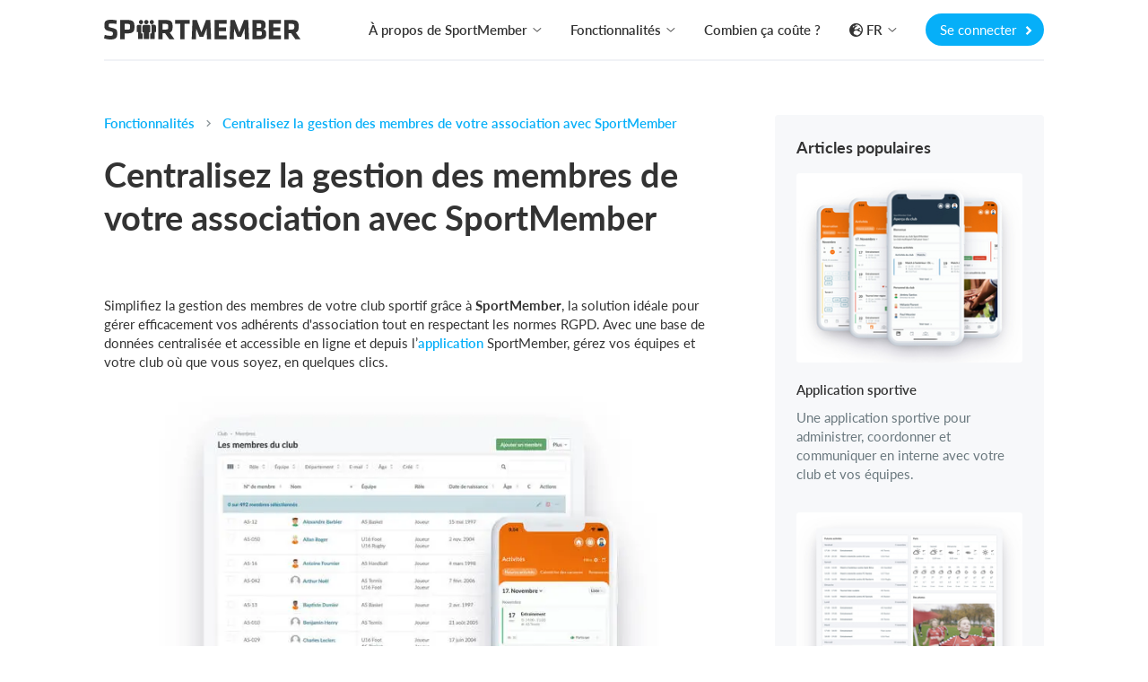

--- FILE ---
content_type: text/html; charset=utf-8
request_url: https://www.sportmember.fr/fr/gestion-des-membres
body_size: 33027
content:
<!DOCTYPE html>
<html class='public_page_layout' lang='fr' xmlns='http://www.w3.org/1999/xhtml'>
<head>

<script type="text/javascript">
  // Global object that contains data about the current state of the app.
  app = {
    environment: 'production',
    defaultLocale: 'da',
    dateLocale: 'fr',
    locale: 'fr',
    layout: 'public_page'
  };
</script>
<link crossorigin='' href='https://p.typekit.net' rel='preconnect'>
<link crossorigin='' href='https://use.typekit.net' rel='preconnect'>
<link crossorigin='' href='https://cdnjs.cloudflare.com' rel='preconnect'>
<link crossorigin='' href='https://www.google-analytics.com' rel='preconnect'>
<link crossorigin='' href='https://www.facebook.com' rel='preconnect'>
<link as='style' crossorigin='' href='https://use.typekit.net/viy0ylv.css' rel='preload'>
<link href='/favicon_16x16.png' rel='icon' sizes='16x16' type='image/png'>
<link href='/favicon_24x24.png' rel='icon' sizes='24x24' type='image/png'>
<link href='/favicon_32x32.png' rel='icon' sizes='32x32' type='image/png'>
<link href='/favicon_36x36.png' rel='icon' sizes='36x36' type='image/png'>
<link href='/favicon_48x48.png' rel='icon' sizes='48x48' type='image/png'>
<link href='/favicon_64x64.png' rel='icon' sizes='64x64' type='image/png'>
<link href='/favicon_72x72.png' rel='icon' sizes='72x72' type='image/png'>
<link href='/favicon_80x80.png' rel='icon' sizes='80x80' type='image/png'>
<link href='/favicon_96x96.png' rel='icon' sizes='96x96' type='image/png'>
<link href='/favicon_128x128.png' rel='icon' sizes='128x128' type='image/png'>
<link href='/favicon_256x256.png' rel='icon' sizes='256x256' type='image/png'>
<link href='/apple-touch-icon-180x180.png' rel='apple-touch-icon' sizes='180x180' type='image/png'>
<link href='/favicon.ico' rel='shortcut icon'>
<noscript>
<link href='https://assets.calendly.com/assets/external/widget.css' rel='stylesheet'>
</noscript>
<script>
  document.addEventListener("DOMContentLoaded", function(event) {
    var link = document.createElement('link');
    link.href = "https://assets.calendly.com/assets/external/widget.css";
    link.rel = 'stylesheet';
    link.type = 'text/css';
    document.head.appendChild(link);
    $.ajax({
        url: "https://assets.calendly.com/assets/external/widget.js",
        dataType: "script",
        cache: true
    });
  });
</script>

<title>
Adhérents association : Optimiser la gestion de vos membres - SportMember.fr

</title>
<meta content='text/html; charset=utf-8' http-equiv='Content-Type'>
<meta content='IE=edge' http-equiv='X-UA-Compatible'>
<meta content='width=device-width, initial-scale=1.0' name='viewport'>
<meta content='yes' name='apple-mobile-web-app-capable'>
<meta content='1395802530463532' property='fb:app_id'>
<meta content="authenticity_token" name="csrf-param" />
<meta content="oXnWzDWfmgdMEvM8xNIP+QnxVHt8aG49AxtSR5QtbCU=" name="csrf-token" />
<meta content='Adhérent association : solution tout-en-un pour la gestion des adhérents de votre club ou association sportive' name='description'>
<meta content='https://www.sportmember.fr/fr/gestion-des-membres' property='og:url'>
<meta content='article' property='og:type'>
<meta content='Adhérents association : Optimiser la gestion de vos membres' property='og:title'>
<meta content='Adhérent association : solution tout-en-un pour la gestion des adhérents de votre club ou association sportive' property='og:description'>
<meta content='https://www.sportmember.fr/media/W1siZiIsIjIwMjEvMTIvMjIvM2szM3docmxmcF9NZWRsZW1zbGlzdGVfRlIuanBnIl1d/Medlemssystem?sha=9c43ae55414c9453' property='og:image'>

<meta content='INDEX, FOLLOW' name='Robots'>
<link href='https://www.sportmember.com/en/membership-management-software-for-clubs-free' hreflang='en-us' rel='alternate'>
<link href='https://www.sportmember.co.uk/en/membership-management-software-for-clubs-free' hreflang='en' rel='alternate'>
<link href='https://www.sportmember.es/es/gestion-de-jugadores' hreflang='es' rel='alternate'>
<link href='https://www.sportmember.cat/ca/llistat-de-la-plantilla' hreflang='ca' rel='alternate'>
<link href='https://www.sportmember.no/nb/medlemsliste' hreflang='nb' rel='alternate'>
<link href='https://www.sportmember.de/de/mitgliederverwaltung-vereine' hreflang='de-de' rel='alternate'>
<link href='https://www.sportmember.at/de/mitgliederverwaltung-vereine' hreflang='de-at' rel='alternate'>
<link href='https://www.sportmember.ch/de/mitgliederverwaltung-vereine' hreflang='de-ch' rel='alternate'>
<link href='https://www.sportmember.se/sv/medlemslista' hreflang='sv' rel='alternate'>
<link href='https://www.sportmember.fr/fr/gestion-des-membres' hreflang='fr' rel='alternate'>
<link href='https://www.sportmember.be/fr/gestion-des-membres' hreflang='fr-be' rel='alternate'>
<link href='https://www.sportmember.lu/fr/gestion-des-membres' hreflang='fr-lu' rel='alternate'>
<link href='https://www.sportmember.fr/fr/gestion-des-membres' rel='canonical'>
<meta content='https://www.sportmember.fr/media/W1siZiIsIjIwMjEvMTIvMjIvOWZnbHJkbGltZF9NZWRsZW1zbGlzdGVfRlIuanBnIl1d?sha=d35748d9eb446c42' name='thumbnail'>

<link href='/assets/print-207310cba64795bc5aeb24efdf173f23.css' media='print' rel='stylesheet' type='text/css'>
<link href="/assets/v3/front_page_main-ea81a03cfdd6bb5f8af85875557d9418.css" media="all" rel="stylesheet" type="text/css" />
<script>
  window.pageData = {}
  window.pageData.date_format = 'MMM D, YYYY';
  window.pageData.time_format = 'HH:mm A';
  window.pageData.date_time_format = 'D MMM YYYY HH:mm';
  window.mobile = false;
  window.touch_device = false;
</script>
<!--[if lt IE 9]>
<script src="https://oss.maxcdn.com/html5shiv/3.7.2/html5shiv.min.js" type="text/javascript"></script>
<script src="https://oss.maxcdn.com/respond/1.4.2/respond.min.js" type="text/javascript"></script>
<![endif]-->
<script defer="defer" src="/assets/v3/front_page_main-c154af87e15142cd6572efc9b9c0022d.js" type="text/javascript"></script>
<!-- / Remember to update the cache version 'v8' every time a change has been made // -->
<style>
  /* line 2, (__TEMPLATE__) */body.layout_application .secondary_line,body.layout_club .secondary_line{display:none}/* line 5, (__TEMPLATE__) */body.layout_club .navbar_desktop{border-top:3px solid #fc7001 !important}/* line 8, (__TEMPLATE__) */body.layout_club .navbar_tablet{border-top:3px solid #fc7001 !important}/* line 13, (__TEMPLATE__) */body.layout_application .header_bar,body.layout_organization .header_bar{background-color:#fc7001 !important}/* line 16, (__TEMPLATE__) */body.layout_application .header_bar .logo path,body.layout_organization .header_bar .logo path{fill:#ffffff !important}/* line 19, (__TEMPLATE__) */body.layout_application .header_bar a.dropdown-toggle,body.layout_application .header_bar a.message-toggle,body.layout_organization .header_bar a.dropdown-toggle,body.layout_organization .header_bar a.message-toggle{color:#ffffff !important}/* line 21, (__TEMPLATE__) */body.layout_application .header_bar a.dropdown-toggle .mdi,body.layout_application .header_bar a.dropdown-toggle .btn_image img,body.layout_application .header_bar a.message-toggle .mdi,body.layout_application .header_bar a.message-toggle .btn_image img,body.layout_organization .header_bar a.dropdown-toggle .mdi,body.layout_organization .header_bar a.dropdown-toggle .btn_image img,body.layout_organization .header_bar a.message-toggle .mdi,body.layout_organization .header_bar a.message-toggle .btn_image img{border-color:#ffffff !important}/* line 23, (__TEMPLATE__) */body.layout_application .header_bar a.dropdown-toggle .mdi,body.layout_application .header_bar a.message-toggle .mdi,body.layout_organization .header_bar a.dropdown-toggle .mdi,body.layout_organization .header_bar a.message-toggle .mdi{color:#ffffff !important}/* line 25, (__TEMPLATE__) */body.layout_application .header_bar a.dropdown-toggle:after,body.layout_application .header_bar a.message-toggle:after,body.layout_organization .header_bar a.dropdown-toggle:after,body.layout_organization .header_bar a.message-toggle:after{color:#ffffff !important}/* line 29, (__TEMPLATE__) */body.layout_application .navbar-top{background-color:#fc7001 !important}/* line 31, (__TEMPLATE__) */body.layout_application .navbar-top .dropdown-toggle .caret{color:#ffffff !important}/* line 33, (__TEMPLATE__) */body.layout_application .navbar-top .nav.navbar-nav.top_menu a,body.layout_application .navbar-top #icons a.dropdown-toggle{color:#ffffff !important}/* line 35, (__TEMPLATE__) */body.layout_application .navbar-top .nav.navbar-nav.top_menu a:hover{color:rgba(255,255,255,0.8) !important}/* line 38, (__TEMPLATE__) */body.layout_application .navbar-top #icons a.dropdown-toggle .mdi,body.layout_application .navbar-top #icons a.dropdown-toggle .profile_img_dropdown img{border-color:#ffffff !important;color:#ffffff !important}/* line 41, (__TEMPLATE__) */body.layout_application .navbar-top #icons a.dropdown-toggle:after{color:#ffffff !important}/* line 43, (__TEMPLATE__) */body.layout_application .navbar-top .light_opacity{background:transparent !important}/* line 45, (__TEMPLATE__) */body.layout_application .navbar-top .dark_opacity{background:#fc7001 !important}/* line 51, (__TEMPLATE__) */.sidebar_navigation .secondary_menu_items ul li.active a{color:#fc7001 !important;background-color:rgba(252,112,1,0.08) !important}/* line 54, (__TEMPLATE__) */.sidebar_navigation .secondary_menu_items ul li.active path{fill:#fc7001 !important}/* line 57, (__TEMPLATE__) */.sidebar_navigation .toggle_sidebar{background-color:#fc7001 !important;color:#ffffff !important}/* line 62, (__TEMPLATE__) */#toggle_faqs_sidebar{background-color:#fc7001 !important;color:#ffffff !important}/* line 66, (__TEMPLATE__) */#toggle_faqs_sidebar:hover{background-color:#ef6a01 !important}/* line 71, (__TEMPLATE__) */body.layout_popup .screen_template .header{background-color:#fc7001 !important}/* line 73, (__TEMPLATE__) */body.layout_popup.cms_team_page_templates .panel_title{color:#fc7001 !important}/* line 77, (__TEMPLATE__) */body.layout_popup .steps_container .active:before{color:#ffffff !important;background-color:#fc7001 !important}/* line 82, (__TEMPLATE__) */body.layout_popup .tabs_section .nav-tabs li.active a{color:#fc7001 !important;border-bottom:2px solid #fc7001 !important}/* line 87, (__TEMPLATE__) */body.layout_application .helper_box,body.layout_club .helper_box{background-color:#fc7001 !important;color:#ffffff !important}/* line 91, (__TEMPLATE__) */body.layout_application .helper_box:hover,body.layout_club .helper_box:hover{background-color:#ef6a01 !important}/* line 96, (__TEMPLATE__) */body.voucher_order .header .overlay{background:linear-gradient(200deg, #ff8a1b, #ef6a01) !important;background:-moz-linear-gradient(200deg, #ff8a1b, #ef6a01) !important;background:-webkit-gradient(200deg, #ff8a1b, #ef6a01) !important}/* line 100, (__TEMPLATE__) */body.voucher_order .header h1{color:#ffffff !important}/* line 102, (__TEMPLATE__) */body.voucher_order .header .header_sub_text{color:#ffffff !important}/* line 104, (__TEMPLATE__) */body.voucher_order .header .button{color:#ffffff !important;border:2px solid #ffffff !important}/* line 110, (__TEMPLATE__) */body.infoscreen_layout_first .info_screen .ticker{background:linear-gradient(200deg, #ff8a1b, #ef6a01) !important;background:-moz-linear-gradient(200deg, #ff8a1b, #ef6a01) !important;background:-webkit-gradient(200deg, #ff8a1b, #ef6a01) !important;color:#ffffff !important}/* line 116, (__TEMPLATE__) */body.infoscreen_layout_first .info_screen .news_title{color:#ffffff !important}/* line 121, (__TEMPLATE__) */body.activities .mom_winner,body.feed .mom_winner,body.posts .mom_winner{color:#ffffff !important;background-color:#ff8a1b !important;filter:progid:DXImageTransform.Microsoft.gradient(GradientType=0, startColorstr=#ff8a1b, endColorstr=#ef6a01) !important;background-image:-moz-linear-gradient(center top, #ff8a1b, #ef6a01) !important;background-image:-webkit-gradient(linear, 10% 0%, 40% 110%, from(#ff8a1b), to(#ef6a01)) !important}/* line 132, (__TEMPLATE__) */body.ronaldo_surveys.view_new #rootwizard .nav li.active .circle{color:#ffffff !important;background-color:#fc7001 !important}/* line 135, (__TEMPLATE__) */body.ronaldo_surveys.view_new #rootwizard .progress-bar{background-color:#fc7001 !important}/* line 141, (__TEMPLATE__) */body.club_hummelshop_products.view_index .main .product .product_image .create_club_product:hover i{color:#fc7001 !important}/* line 146, (__TEMPLATE__) */body.club_hummelshop_products.view_show .order_overview .create_club_product:hover i,body.club_hummelshop_prints.view_index .order_overview .create_club_product:hover i{color:#fc7001 !important}/* line 156, (__TEMPLATE__) */body.layout_application.dashboard .icon_box{background-color:#fc7001 !important}/* line 158, (__TEMPLATE__) */body.layout_application.dashboard .icon_box .fa:before{color:#ffffff !important}/* line 160, (__TEMPLATE__) */body.layout_application.dashboard .icon_box .default_logo{color:#ffffff !important}/* line 162, (__TEMPLATE__) */body.layout_application.dashboard .news_from_players i,body.layout_application.dashboard .news_from_coach i{color:#fc7001 !important}/* line 165, (__TEMPLATE__) */body.layout_application .content_header .calendar_seen_btn,body.layout_application .content_header .calendar_reminder_btn{background-color:#fc7001 !important;color:#ffffff !important}/* line 171, (__TEMPLATE__) */body.layout_application.emails .container_elements .fa:before,body.layout_club.emails .container_elements .fa:before,body.layout_sponsor .callme .container_elements .fa:before{color:#fc7001 !important}/* line 174, (__TEMPLATE__) */body.layout_application.users .panel_content .fa:before,body.layout_application.teams .panel_content .fa:before,body.layout_club.fans .panel_content .fa:before{color:#fc7001 !important}/* line 176, (__TEMPLATE__) */body.layout_application.users .panel_content .fa.behind_fa_icon:before,body.layout_application.teams .panel_content .fa.behind_fa_icon:before,body.layout_club.fans .panel_content .fa.behind_fa_icon:before{color:#9B9898 !important}/* line 180, (__TEMPLATE__) */body.layout_application.notes .container_content .table_icon,body.layout_application.forum_comments .container_content .table_icon,body.layout_application.votes .container_content .table_icon,body.layout_application.statistics .container_content .table_icon,body.layout_application.imported_pools .container_content .table_icon{color:#fc7001 !important}/* line 182, (__TEMPLATE__) */.btn_fixed_payment:after{color:#fc7001 !important}/* line 184, (__TEMPLATE__) */.btn_team_payment:after{color:#fc7001 !important}/* line 186, (__TEMPLATE__) */.btn_oneshot_payment:after{color:#fc7001 !important}/* line 188, (__TEMPLATE__) */#scroll_to_top{background-color:#fc7001  !important;color:#ffffff !important}/* line 191, (__TEMPLATE__) */body.layout_popup.team_invitations .input-group-addon .fa{color:#fc7001 !important}/* line 193, (__TEMPLATE__) */body.layout_club.club_dashboard .row_headline .icon{color:#fc7001 !important}/* line 195, (__TEMPLATE__) */body.layout_club.web .text:before{color:#fc7001 !important}/* line 197, (__TEMPLATE__) */body.layout_application.feed .user_input_field .upload_images i{color:#fc7001 !important}/* line 200, (__TEMPLATE__) */body.layout_application.feed .user_input_field .upload_images i:hover{color:#ef6a01 !important}/* line 205, (__TEMPLATE__) */body.layout_application.votes .badge-success{background-color:#fc7001 !important;color:#ffffff !important}/* line 210, (__TEMPLATE__) */body.layout_popup .noUi-connect{background:#fc7001}/* line 214, (__TEMPLATE__) */body.layout_application .single_row .content:hover .headline,body.layout_club .single_row .content:hover .headline,body.resources .resource_name a:hover,body.layout_application .comment_box .show_all_comments:hover,body.layout_application .comment_box .show_all_coach_comments a:hover,body.layout_application .comment_box .add_comment_style.active:hover,body.layout_application.teams_galleries.view_index .album:hover .album_title{color:#fc7001 !important}/* line 222, (__TEMPLATE__) */body.partners .menubox li:hover{border-top:3px solid #fc7001}/* line 226, (__TEMPLATE__) */body.layout_application .primary_color_text,body.layout_club .primary_color_text{color:#fc7001 !important}/* line 229, (__TEMPLATE__) */body.inboxes .subject_received .highlight{color:#fc7001 !important}/* line 231, (__TEMPLATE__) */body.inboxes .unread a .subject_received{color:#fc7001 !important}/* line 233, (__TEMPLATE__) */body.personal_recommendations .send{color:#ffffff !important;background-color:#fc7001 !important}/* line 237, (__TEMPLATE__) */body .feature_illustrations .image .png_image img{border-color:#fc7001 !important}/* line 239, (__TEMPLATE__) */body .feature_illustrations .text_headline{color:#fc7001 !important}/* line 244, (__TEMPLATE__) */.simple_modal_button{color:#ffffff !important;background-color:#fc7001 !important}/* line 248, (__TEMPLATE__) */.simple_modal_button:hover{background-color:#ff8a1b !important}/* line 251, (__TEMPLATE__) */.toggle_btn{color:#ffffff !important}/* line 255, (__TEMPLATE__) */.toolbar_primary_btn .toolbar_btn_text,.toolbar_primary_btn i{color:#ffffff !important}/* line 258, (__TEMPLATE__) */.toolbar_secondary_btn .icon_wrapper i{color:#fc7001 !important}/* line 262, (__TEMPLATE__) */.toolbar_secondary_btn+.toolbar_primary_btn:before,.toolbar_secondary_btn+.toolbar_tippy_btn:before,form+.toolbar_primary_btn:before{background-color:#fc7001 !important}/* line 266, (__TEMPLATE__) */body.competitions .headline_block{border-bottom-color:#fc7001 !important}/* line 268, (__TEMPLATE__) */body.competitions .headline_block h3{background-color:#fc7001 !important;color:#ffffff !important}
</style>
<style>
  .toggle_btn.active {
    background-color: #ffffff4d !important;
  }
  
  .toolbar_secondary_btn .icon_wrapper {
    background-color: #fc700126 !important
  }
  
  .toolbar_secondary_btn .icon_wrapper:hover {
    background-color: #fc700140 !important
  }
</style>

<!--[if IE]>

<![endif]-->
<script>
  (function(w,d,s,l,i){w[l]=w[l]||[];w[l].push({'gtm.start':
  new Date().getTime(),event:'gtm.js'});var f=d.getElementsByTagName(s)[0],
  j=d.createElement(s),dl=l!='dataLayer'?'&l='+l:'';j.async=true;j.src=
  'https://www.googletagmanager.com/gtm.js?id='+i+dl;f.parentNode.insertBefore(j,f);
  })(window,document,'script','dataLayer','GTM-PB2V4FF');
</script>
<script>
  window.ga=window.ga||function(){(ga.q=ga.q||[]).push(arguments)};ga.l=+new Date;
  ga('create', "UA-1653542-15", 'auto');
  ga('send', 'pageview');
</script>
<script async='' src='https://www.google-analytics.com/analytics.js'></script>
<script>
  // This functions sends a custom event request to Google Analytics with the category
  // 'cat', with action 'action' and with the label 'label'.  The request is sent async
  // and as soon as possible to be sure to fetch all request.
  function track_event_ga(cat, action, label) {
    ga('send', 'event', cat, action, label);
    return true;
  }
</script>

<script>
  document.addEventListener("DOMContentLoaded", function() {
    I18n.defaultLocale = "da";
    I18n.locale = "fr";
    moment.lang("fr");
  });
</script>


</head>
<body class='layout_public_page no_current_user fr translated_pages view_show keyword_articles_page'>
<div data-spring-target='true'></div>
<div id='modals'>

</div>
<div aria-hidden='true' aria-labelledby='user_info' class='fade frontpage_modal modal user_info_modal' id='user_info' role='dialog' tabindex='-1'>
<div class='modal-dialog modal-dialog-centered' role='document'>
<div class='modal-content'>
<script defer="defer" src="/assets/parsley-2.4.4-6149059bf84a4dbc4038f0da386970d2.js" type="text/javascript"></script>
<script defer="defer" src="/assets/jstz-97fc230c4f001ddd05a29fe2dafd656e.js" type="text/javascript"></script>
<form accept-charset="UTF-8" action="/signup_wizards" class="simple_form new_user" id="new_user" method="post" novalidate="novalidate"><div style="margin:0;padding:0;display:inline"><input name="utf8" type="hidden" value="&#x2713;" /><input name="authenticity_token" type="hidden" value="oXnWzDWfmgdMEvM8xNIP+QnxVHt8aG49AxtSR5QtbCU=" /></div><div class="form_group hidden user_role"><div><input class="hidden" id="user_role" name="user[role]" type="hidden" /></div></div>
<div class="form_group hidden user_time_zone"><div><input class="hidden" id="user_time_zone" name="user[time_zone]" type="hidden" value="UTC" /></div></div>
<div id='sign_up_section'>
<div class='modal-header'>
<div class='modal_title_wrapper'>
<div class='modal_sub_title'>Bienvenue sur SportMember</div>
<div class='modal-title'>Créez votre compte SportMember</div>
</div>
<button aria-label='Close' class='modal-close' data-dismiss='modal' type='button'>
<svg class='' height='20' viewbox='0 0 24 24' width='20' xmlns='http://www.w3.org/2000/svg'>
<path d='M19,6.41L17.59,5L12,10.59L6.41,5L5,6.41L10.59,12L5,17.59L6.41,19L12,13.41L17.59,19L19,17.59L13.41,12L19,6.41Z' fill='#c2c7c9'></path>
</svg>

</button>
</div>

<div class='modal-body'>
<div class='row'>
<div class='col-xs-6'>
<div class="form_group string required user_firstname"><div><input class="string required" id="user_firstname" maxlength="60" name="user[firstname]" placeholder="Prénom(s)" size="50" type="text" /></div></div>
</div>
<div class='col-xs-6'>
<div class="form_group string required user_lastname"><div><input class="string required" id="user_lastname" maxlength="60" name="user[lastname]" placeholder="Nom de famille" size="50" type="text" /></div></div>
</div>
</div>
<div class="form_group email required user_email"><div><input class="string email required" data-parsley-type="email" id="user_email" maxlength="80" name="user[email]" placeholder="E-mail" size="50" type="email" /></div></div>
<div class="form_group string optional user_mobile"><div><input class="string optional" id="user_mobile" maxlength="40" name="user[mobile]" placeholder="Mobile" size="40" type="text" /></div></div>
<div class="form_group string required user_username"><div><input class="string required" id="user_username" maxlength="128" name="user[username]" placeholder="Nom d&#x27;utilisateur" size="50" type="text" /></div></div>
<div class="form_group password required user_password"><div><input class="password required" id="user_password" maxlength="40" name="user[password]" placeholder="Mot de passe" size="50" type="password" /></div></div>
<div class="checkbox accept_our_terms"><div class="form_group boolean required user_sixteen_or_above_accepted"><input name="user[sixteen_or_above_accepted]" type="hidden" value="0" /><input class="boolean required" data-validate="[{&quot;kind&quot;:&quot;acceptance&quot;,&quot;options&quot;:{&quot;allow_nil&quot;:true,&quot;accept&quot;:true},&quot;messages&quot;:{&quot;accepted&quot;:&quot;doit être accepté(e)&quot;}}]" id="user_sixteen_or_above_accepted" name="user[sixteen_or_above_accepted]" type="checkbox" value="2026-01-21" /><label class="boolean required control-label" for="user_sixteen_or_above_accepted"><abbr title="required">*</abbr> J&#x27;ai plus de 16 ans ou ai reçu l&#x27;accord de mes parents</label></div></div>
<div class='checkbox'>
<div class="form_group boolean optional user_terms_accepted"><input name="user[terms_accepted]" type="hidden" value="0" /><input class="boolean optional" id="user_terms_accepted" name="user[terms_accepted]" type="checkbox" value="2" /><label class="boolean optional control-label" for="user_terms_accepted">J'accepte les <a href="/users/terms" target="_blank"> conditions générales d'utilisation </a> et la <a href="/users/privacy_policies" target="_blank"> politique de confidentialité </a> et donne mon consentement au traitement des données personnelles dans SportMember.*</label></div>
</div>

<div class='checkbox'>
<div class="form_group boolean optional user_data_terms_accepted"><input name="user[data_terms_accepted]" type="hidden" value="0" /><input class="boolean optional" id="user_data_terms_accepted" name="user[data_terms_accepted]" type="checkbox" value="1" /><label class="boolean optional control-label" for="user_data_terms_accepted">Je souhaite recevoir des e-mails/notifications pertinents de SportMember. Ils contiennent des informations sur les nouvelles fonctions, des &#x27;trucs et astuces&#x27; et peuvent contenir des publicités de nos partenaires et sponsors.</label></div>
</div>
<div class="actions"><button class="frontpage_modal_btn next" id="first_next_btn" name="Suivant" type="button">Suivant</button></div>

</div>
<div class='modal-footer'>
<div class='no_account_link'>
Vous avez déjà un compte SportMember ?
<a href="#" class="have_account_link" id="have_account_link">Se connecter
</a></div>
</div>

</div>
<div class='hidden' id='choose_role_section'>
<div class='modal-header'>
<div class='modal_title_wrapper'>
<div class='modal_sub_title'>Bienvenue sur SportMember</div>
<div class='modal-title'>Choisir l'une des options suivantes</div>
</div>
<button aria-label='Close' class='modal-close' data-dismiss='modal' type='button'>
<svg class='' height='20' viewbox='0 0 24 24' width='20' xmlns='http://www.w3.org/2000/svg'>
<path d='M19,6.41L17.59,5L12,10.59L6.41,5L5,6.41L10.59,12L5,17.59L6.41,19L12,13.41L17.59,19L19,17.59L13.41,12L19,6.41Z' fill='#c2c7c9'></path>
</svg>

</button>
</div>

<div class='modal-body'>
<div class='frontpage_modal_btn member_role'>Créer un membre</div>
<div class='frontpage_modal_btn parent_role'>Créer un profil parent</div>
<a href="#" class="frontpage_modal_btn coach_role" data-role="2" id="create_coach_role">Créer un entraineur</a>
<a href="#" class="frontpage_modal_btn hidden-xs admin_role club_role" data-role="3" id="create_admin_and_club">Créer un club</a>
<button class="btn_previous" name="previous" text="Précédent" type="button">Précédent</button>

</div>

<div class='member hidden'>
<div class="actions"><button class="btn_create" data-disable-with="&lt;i class=&quot;fa-solid fa-spinner fa-spin&quot;&gt;&lt;/i&gt;" name="Créer" type="submit">Créer</button></div>
</div>
<div class='modal-footer'>
<div class='no_account_link'>
Vous avez déjà un compte SportMember ?
<a href="#" class="have_account_link" id="have_account_link">Se connecter
</a></div>
</div>

</div>
<div class='hidden' id='create_club_and_team_section'>
<div class='modal-header'>
<div class='modal_title_wrapper'>
<div class='modal_sub_title'>Bienvenue sur SportMember</div>
<div class='modal-title'><div class='admin'>
Créer un club et une équipe
</div>
<div class='coach_headline'>
Créer une équipe
</div>
</div>
</div>
<button aria-label='Close' class='modal-close' data-dismiss='modal' type='button'>
<svg class='' height='20' viewbox='0 0 24 24' width='20' xmlns='http://www.w3.org/2000/svg'>
<path d='M19,6.41L17.59,5L12,10.59L6.41,5L5,6.41L10.59,12L5,17.59L6.41,19L12,13.41L17.59,19L19,17.59L13.41,12L19,6.41Z' fill='#c2c7c9'></path>
</svg>

</button>
</div>

<div class='modal-body'>
<div class='admin'>
<div class="form_group string required user_club_name"><div><input class="string required" id="user_club_name" name="user[club_name]" placeholder="Entrez le nom de votre club" size="50" type="text" /></div></div>
</div>
<div class='admin coach'>
<div class="form_group string required user_team_name"><div><input class="string required" id="user_team_name" name="user[team_name]" placeholder="Entrez le nom de votre équipe" size="50" type="text" /></div></div>
<div class="form_group select required user_sports_id"><div><select class="select required" id="user_sports_id" name="user[sports_id]"><option value="">Choisir le sport</option>
<option value="56">Athlétisme</option>
<option value="7">Autre discipline</option>
<option value="10">Aviron</option>
<option value="2">Badminton</option>
<option value="45">Baseball</option>
<option value="5">Basketball</option>
<option value="75">Beach-volley</option>
<option value="77">Bowling</option>
<option value="82">Boxe</option>
<option value="84">Bras de fer</option>
<option value="66">Cheerleading</option>
<option value="15">Course</option>
<option value="85">Course d&#x27;orientation</option>
<option value="29">Cricket</option>
<option value="61">Curling</option>
<option value="13">Cyclisme</option>
<option value="18">Danse</option>
<option value="40">E-sport</option>
<option value="19">Equitation</option>
<option value="71">Escalade</option>
<option value="67">Escrime</option>
<option value="53">Fitness</option>
<option value="78">Flag football</option>
<option value="6">Floorball</option>
<option value="21">Flêchettes</option>
<option value="1">Football</option>
<option value="34">Football américain</option>
<option value="86">Futnet</option>
<option value="30">Futsal</option>
<option value="16">Golf</option>
<option value="17">Gymnastique</option>
<option value="3">Handball</option>
<option value="35">Hockey sur gazon</option>
<option value="9">Hockey sur glace</option>
<option value="50">Judo</option>
<option value="27">Karaté</option>
<option value="79">Kung-fu</option>
<option value="69">Marche active</option>
<option value="76">Musculation</option>
<option value="23">Musique</option>
<option value="14">Natation</option>
<option value="70">Natation hivernale</option>
<option value="73">Netball</option>
<option value="64">Padel Tennis</option>
<option value="62">Patinage sur glace</option>
<option value="54">Pickleball</option>
<option value="72">Plongeon</option>
<option value="55">Plongée</option>
<option value="49">Pompiers</option>
<option value="60">Pêche à la ligne</option>
<option value="36">Quidditch</option>
<option value="65">Roller Artistique</option>
<option value="68">Roller hockey</option>
<option value="22">Rugby</option>
<option value="74">Sambo</option>
<option value="28">Scout</option>
<option value="57">Ski</option>
<option value="58">Snowboard</option>
<option value="52">Softball</option>
<option value="46">Sport automobile</option>
<option value="51">Sport aérien</option>
<option value="83">Squash</option>
<option value="43">Surf et paddle</option>
<option value="32">Taekwondo</option>
<option value="12">Tennis</option>
<option value="11">Tennis de table</option>
<option value="33">Tir</option>
<option value="59">Tir à l&#x27;arc</option>
<option value="81">Touch rugby</option>
<option value="24">Triathlon</option>
<option value="37">Ultimate</option>
<option value="20">Voile</option>
<option value="4">Volleyball</option>
<option value="63">Water polo</option></select></div></div>
</div>
<div class='admin'>
<div class="form_group select required user_creator_role"><div><select class="select required" id="user_creator_role" name="user[creator_role]"><option value="">Sélectionner le rôle</option>
<option value="1">Administrateur du club</option>
<option value="2">Trésorier</option>
<option value="3">Webmaster</option>
<option value="4">Président</option>
<option value="7">Membre du conseil d&#x27;administration</option>
<option value="8">Secrétaire du club</option>
<option value="9">Chef de département</option>
<option value="10">Entraîneur</option>
<option value="5">Membre</option>
<option value="6">Autre</option></select></div></div>
<div class="form_group integer required user_club_size_at_creation"><div><input class="numeric integer required" id="user_club_size_at_creation" name="user[club_size_at_creation]" placeholder="Nombre estimé de membres dans votre club" step="1" type="number" /></div></div>
<div class="form_group string optional user_mobile"><div><input class="string optional" id="admin_mobile" maxlength="40" name="user[mobile]" placeholder="Entrez votre numéro de portable" size="40" type="text" /></div></div>
<div class="form_group select optional user_club_time_zone"><div><select class="select optional" id="user_club_time_zone" name="user[club_time_zone]"><option value="">Fuseau horaire</option>
<option value="American Samoa">(GMT-11:00) American Samoa</option>
<option value="International Date Line West">(GMT-11:00) International Date Line West</option>
<option value="Midway Island">(GMT-11:00) Midway Island</option>
<option value="Hawaii">(GMT-10:00) Hawaii</option>
<option value="Alaska">(GMT-09:00) Alaska</option>
<option value="Pacific Time (US &amp; Canada)">(GMT-08:00) Pacific Time (US &amp; Canada)</option>
<option value="Tijuana">(GMT-08:00) Tijuana</option>
<option value="Arizona">(GMT-07:00) Arizona</option>
<option value="Mazatlan">(GMT-07:00) Mazatlan</option>
<option value="Mountain Time (US &amp; Canada)">(GMT-07:00) Mountain Time (US &amp; Canada)</option>
<option value="Central America">(GMT-06:00) Central America</option>
<option value="Central Time (US &amp; Canada)">(GMT-06:00) Central Time (US &amp; Canada)</option>
<option value="Chihuahua">(GMT-06:00) Chihuahua</option>
<option value="Guadalajara">(GMT-06:00) Guadalajara</option>
<option value="Mexico City">(GMT-06:00) Mexico City</option>
<option value="Monterrey">(GMT-06:00) Monterrey</option>
<option value="Saskatchewan">(GMT-06:00) Saskatchewan</option>
<option value="Bogota">(GMT-05:00) Bogota</option>
<option value="Eastern Time (US &amp; Canada)">(GMT-05:00) Eastern Time (US &amp; Canada)</option>
<option value="Indiana (East)">(GMT-05:00) Indiana (East)</option>
<option value="Lima">(GMT-05:00) Lima</option>
<option value="Quito">(GMT-05:00) Quito</option>
<option value="Atlantic Time (Canada)">(GMT-04:00) Atlantic Time (Canada)</option>
<option value="Caracas">(GMT-04:00) Caracas</option>
<option value="Georgetown">(GMT-04:00) Georgetown</option>
<option value="La Paz">(GMT-04:00) La Paz</option>
<option value="Santiago">(GMT-04:00) Santiago</option>
<option value="Newfoundland">(GMT-03:30) Newfoundland</option>
<option value="Brasilia">(GMT-03:00) Brasilia</option>
<option value="Buenos Aires">(GMT-03:00) Buenos Aires</option>
<option value="Greenland">(GMT-02:00) Greenland</option>
<option value="Mid-Atlantic">(GMT-02:00) Mid-Atlantic</option>
<option value="Azores">(GMT-01:00) Azores</option>
<option value="Cape Verde Is.">(GMT-01:00) Cape Verde Is.</option>
<option value="Atlantic/Faroe">(GMT+00:00) Atlantic/Faroe</option>
<option value="Edinburgh">(GMT+00:00) Edinburgh</option>
<option value="Europe/London">(GMT+00:00) Europe/London</option>
<option value="Lisbon">(GMT+00:00) Lisbon</option>
<option value="London">(GMT+00:00) London</option>
<option value="Monrovia">(GMT+00:00) Monrovia</option>
<option value="UTC">(GMT+00:00) UTC</option>
<option value="Amsterdam">(GMT+01:00) Amsterdam</option>
<option value="Belgrade">(GMT+01:00) Belgrade</option>
<option value="Berlin">(GMT+01:00) Berlin</option>
<option value="Bern">(GMT+01:00) Bern</option>
<option value="Bratislava">(GMT+01:00) Bratislava</option>
<option value="Brussels">(GMT+01:00) Brussels</option>
<option value="Budapest">(GMT+01:00) Budapest</option>
<option value="Casablanca">(GMT+01:00) Casablanca</option>
<option value="Copenhagen">(GMT+01:00) Copenhagen</option>
<option value="Dublin">(GMT+01:00) Dublin</option>
<option value="Europe/Berlin">(GMT+01:00) Europe/Berlin</option>
<option value="Europe/Copenhagen">(GMT+01:00) Europe/Copenhagen</option>
<option value="Europe/Paris">(GMT+01:00) Europe/Paris</option>
<option value="Europe/Vienna">(GMT+01:00) Europe/Vienna</option>
<option value="Europe/Zurich">(GMT+01:00) Europe/Zurich</option>
<option value="Ljubljana">(GMT+01:00) Ljubljana</option>
<option value="Madrid">(GMT+01:00) Madrid</option>
<option value="Paris" selected="selected">(GMT+01:00) Paris</option>
<option value="Prague">(GMT+01:00) Prague</option>
<option value="Rome">(GMT+01:00) Rome</option>
<option value="Sarajevo">(GMT+01:00) Sarajevo</option>
<option value="Skopje">(GMT+01:00) Skopje</option>
<option value="Stockholm">(GMT+01:00) Stockholm</option>
<option value="Vienna">(GMT+01:00) Vienna</option>
<option value="Warsaw">(GMT+01:00) Warsaw</option>
<option value="West Central Africa">(GMT+01:00) West Central Africa</option>
<option value="Zagreb">(GMT+01:00) Zagreb</option>
<option value="Athens">(GMT+02:00) Athens</option>
<option value="Bucharest">(GMT+02:00) Bucharest</option>
<option value="Cairo">(GMT+02:00) Cairo</option>
<option value="Harare">(GMT+02:00) Harare</option>
<option value="Helsinki">(GMT+02:00) Helsinki</option>
<option value="Jerusalem">(GMT+02:00) Jerusalem</option>
<option value="Kyiv">(GMT+02:00) Kyiv</option>
<option value="Pretoria">(GMT+02:00) Pretoria</option>
<option value="Riga">(GMT+02:00) Riga</option>
<option value="Sofia">(GMT+02:00) Sofia</option>
<option value="Tallinn">(GMT+02:00) Tallinn</option>
<option value="Vilnius">(GMT+02:00) Vilnius</option>
<option value="Baghdad">(GMT+03:00) Baghdad</option>
<option value="Istanbul">(GMT+03:00) Istanbul</option>
<option value="Kuwait">(GMT+03:00) Kuwait</option>
<option value="Minsk">(GMT+03:00) Minsk</option>
<option value="Moscow">(GMT+03:00) Moscow</option>
<option value="Nairobi">(GMT+03:00) Nairobi</option>
<option value="Riyadh">(GMT+03:00) Riyadh</option>
<option value="St. Petersburg">(GMT+03:00) St. Petersburg</option>
<option value="Volgograd">(GMT+03:00) Volgograd</option>
<option value="Tehran">(GMT+03:30) Tehran</option>
<option value="Abu Dhabi">(GMT+04:00) Abu Dhabi</option>
<option value="Baku">(GMT+04:00) Baku</option>
<option value="Muscat">(GMT+04:00) Muscat</option>
<option value="Tbilisi">(GMT+04:00) Tbilisi</option>
<option value="Yerevan">(GMT+04:00) Yerevan</option>
<option value="Kabul">(GMT+04:30) Kabul</option>
<option value="Ekaterinburg">(GMT+05:00) Ekaterinburg</option>
<option value="Islamabad">(GMT+05:00) Islamabad</option>
<option value="Karachi">(GMT+05:00) Karachi</option>
<option value="Tashkent">(GMT+05:00) Tashkent</option>
<option value="Chennai">(GMT+05:30) Chennai</option>
<option value="Kolkata">(GMT+05:30) Kolkata</option>
<option value="Mumbai">(GMT+05:30) Mumbai</option>
<option value="New Delhi">(GMT+05:30) New Delhi</option>
<option value="Sri Jayawardenepura">(GMT+05:30) Sri Jayawardenepura</option>
<option value="Kathmandu">(GMT+05:45) Kathmandu</option>
<option value="Almaty">(GMT+06:00) Almaty</option>
<option value="Astana">(GMT+06:00) Astana</option>
<option value="Dhaka">(GMT+06:00) Dhaka</option>
<option value="Urumqi">(GMT+06:00) Urumqi</option>
<option value="Rangoon">(GMT+06:30) Rangoon</option>
<option value="Bangkok">(GMT+07:00) Bangkok</option>
<option value="Hanoi">(GMT+07:00) Hanoi</option>
<option value="Jakarta">(GMT+07:00) Jakarta</option>
<option value="Krasnoyarsk">(GMT+07:00) Krasnoyarsk</option>
<option value="Novosibirsk">(GMT+07:00) Novosibirsk</option>
<option value="Beijing">(GMT+08:00) Beijing</option>
<option value="Chongqing">(GMT+08:00) Chongqing</option>
<option value="Hong Kong">(GMT+08:00) Hong Kong</option>
<option value="Irkutsk">(GMT+08:00) Irkutsk</option>
<option value="Kuala Lumpur">(GMT+08:00) Kuala Lumpur</option>
<option value="Perth">(GMT+08:00) Perth</option>
<option value="Singapore">(GMT+08:00) Singapore</option>
<option value="Taipei">(GMT+08:00) Taipei</option>
<option value="Ulaan Bataar">(GMT+08:00) Ulaan Bataar</option>
<option value="Osaka">(GMT+09:00) Osaka</option>
<option value="Sapporo">(GMT+09:00) Sapporo</option>
<option value="Seoul">(GMT+09:00) Seoul</option>
<option value="Tokyo">(GMT+09:00) Tokyo</option>
<option value="Yakutsk">(GMT+09:00) Yakutsk</option>
<option value="Adelaide">(GMT+09:30) Adelaide</option>
<option value="Darwin">(GMT+09:30) Darwin</option>
<option value="Brisbane">(GMT+10:00) Brisbane</option>
<option value="Canberra">(GMT+10:00) Canberra</option>
<option value="Guam">(GMT+10:00) Guam</option>
<option value="Hobart">(GMT+10:00) Hobart</option>
<option value="Melbourne">(GMT+10:00) Melbourne</option>
<option value="Port Moresby">(GMT+10:00) Port Moresby</option>
<option value="Sydney">(GMT+10:00) Sydney</option>
<option value="Vladivostok">(GMT+10:00) Vladivostok</option>
<option value="Magadan">(GMT+11:00) Magadan</option>
<option value="New Caledonia">(GMT+11:00) New Caledonia</option>
<option value="Solomon Is.">(GMT+11:00) Solomon Is.</option>
<option value="Auckland">(GMT+12:00) Auckland</option>
<option value="Fiji">(GMT+12:00) Fiji</option>
<option value="Kamchatka">(GMT+12:00) Kamchatka</option>
<option value="Marshall Is.">(GMT+12:00) Marshall Is.</option>
<option value="Wellington">(GMT+12:00) Wellington</option>
<option value="Nuku&#x27;alofa">(GMT+13:00) Nuku&#x27;alofa</option>
<option value="Samoa">(GMT+13:00) Samoa</option>
<option value="Tokelau Is.">(GMT+13:00) Tokelau Is.</option></select></div></div>
</div>
<button class="frontpage_modal_btn" data-disable-with="&lt;i class=&quot;fa-solid fa-spinner fa-spin&quot;&gt;&lt;/i&gt;" name="create" text="Créer" type="submit">Créer</button><button class="btn_previous" name="previous" text="Précédent" type="button">Précédent</button>

</div>
<div class='modal-footer'>
<div class='no_account_link'>
Vous avez déjà un compte SportMember ?
<a href="#" class="have_account_link" id="have_account_link">Se connecter
</a></div>
</div>

</div>
<div class='hidden' id='duplicate_profile_section'>
<div class='modal-header'>
<div class='modal_title_wrapper'>
<div class='modal_sub_title'>Bienvenue sur SportMember</div>
<div class='modal-title'>Profil en double</div>
</div>
<button aria-label='Close' class='modal-close' data-dismiss='modal' type='button'>
<svg class='' height='20' viewbox='0 0 24 24' width='20' xmlns='http://www.w3.org/2000/svg'>
<path d='M19,6.41L17.59,5L12,10.59L6.41,5L5,6.41L10.59,12L5,17.59L6.41,19L12,13.41L17.59,19L19,17.59L13.41,12L19,6.41Z' fill='#c2c7c9'></path>
</svg>

</button>
</div>

<div class='modal-body'>
<div class='description'>Un profil avec le même nom et la même adresse e-mail existe déjà sur SportMember. Voulez-vous vous connecter à ce profil ou créer un nouveau profil ?</div>
<a href="#" class="show_login_modal frontpage_modal_btn">Se connecter</a>
<a href="#" class="frontpage_modal_border_btn" id="sign_up_duplicate_profile_with_role">S&#x27;inscrire</a>
<button class="btn_previous" name="previous" text="Précédent" type="button">Précédent</button>

</div>
<div class='modal-footer'>
<div class='no_account_link'>
Vous avez déjà un compte SportMember ?
<a href="#" class="have_account_link" id="have_account_link">Se connecter
</a></div>
</div>

</div>
<div class='hidden' id='create_club_and_team_section2'>
<div class='modal-header'>
<div class='modal_title_wrapper'>
<div class='modal_sub_title'>Bienvenue sur SportMember</div>
<div class='modal-title'>Choisir l'une des options suivantes</div>
</div>
<button aria-label='Close' class='modal-close' data-dismiss='modal' type='button'>
<svg class='' height='20' viewbox='0 0 24 24' width='20' xmlns='http://www.w3.org/2000/svg'>
<path d='M19,6.41L17.59,5L12,10.59L6.41,5L5,6.41L10.59,12L5,17.59L6.41,19L12,13.41L17.59,19L19,17.59L13.41,12L19,6.41Z' fill='#c2c7c9'></path>
</svg>

</button>
</div>

<div class='modal-body'>
<div class='frontpage_modal_btn member_role'>Créer un membre</div>
<div class='frontpage_modal_btn parent_role'>Créer un profil parent</div>
<a href="#" class="frontpage_modal_btn coach_role" data-role="2" id="create_coach_role">Créer un entraineur</a>
<a href="#" class="frontpage_modal_btn hidden-xs admin_role club_role" data-role="3" id="create_admin_and_club">Créer un club</a>
<button class="btn_previous" name="previous" text="Précédent" type="button">Précédent</button>

</div>

<div class='modal-footer'>
<div class='no_account_link'>
Vous avez déjà un compte SportMember ?
<a href="#" class="have_account_link" id="have_account_link">Se connecter
</a></div>
</div>

</div>
</form>


<div data-phx-main data-phx-session="SFMyNTY.[base64].w2FZLhYm2hOeT8KhhmqM9N6qj-NPv7-19-5xaf0_WII" data-phx-static="SFMyNTY.g2gDaAJhBXQAAAADdwJpZG0AAAAUcGh4LUdJeTBINmlSTDB6d0NRNkJ3BWZsYXNodAAAAAB3CmFzc2lnbl9uZXdsAAAAAXcLX19jb250ZXh0X19qbgYAMnbU35sBYgABUYA.fQR_nj-y40rwMpPngvrV1h5kbDHHoOT3dKZg4mD1Pbc" id="phx-GIy0H6iRL0zwCQ6B"><div id="sign_in">
  <div class="modal-header">
  <div class="modal_title_wrapper">
    <div class="modal_sub_title">Content de vous revoir !</div>
    <div class="modal-title">
    Connectez-vous à votre compte
  </div>
  </div>
  <button aria-label="Close" class="modal-close" data-dismiss="modal" type="button">
    <svg class="" height="20" viewBox="0 0 24 24" width="20" xmlns="http://www.w3.org/2000/svg">
      <path d="M19,6.41L17.59,5L12,10.59L6.41,5L5,6.41L10.59,12L5,17.59L6.41,19L12,13.41L17.59,19L19,17.59L13.41,12L19,6.41Z" fill="#c2c7c9"></path>
    </svg>
  </button>
</div>


  <div class="modal-body">
  
    

    <form action="/sessions" method="post" class="simple_form session" phx-submit="login">
  
  
    <input name="_csrf_token" type="hidden" hidden value="Wx8XIRBBIW4nDANCIzNgGgQjLRtnIzkh1NEpHys7Uk4ofF1YWhaoJdAg">
  
  
  
      <div class="form_group string optional session_username">
        <input autofocus class="string optional form-control" id="session_username" name="session[username]" placeholder="Entrez votre nom d&#39;utilisateur" size="50" tabindex="1" type="text" value="">
      </div>

      <div class="form_group password optional session_password">
        <input class="password optional form-control" id="session_password" name="session[password]" placeholder="Entrez votre mot de passe" size="50" tabindex="2" type="password">
      </div>

      <div class="remember_me_and_forgot_password">
        <div class="checkbox">
          <div class="input boolean optional session_remember_me">
            <input name="session[remember_me]" type="hidden" value="0"><input checked class="boolean optional" id="session_remember_me" name="session[remember_me]" tabindex="4" type="checkbox" value="1">
            <label class="boolean optional control-label" for="session_remember_me">Se souvenir de moi</label>
          </div>
        </div>
        <a phx-click="show_forgot_password" href="#forgot_password" class="link" id="forgot_password_link" tabindex="5">Vous avez oublié votre mot de passe ?</a>
      </div>

      <input class="login_btn" name="commit" tabindex="3" type="submit" value="Se connecter">
    

</form>

  
</div>


  <div class="modal-footer">
  <div class="no_account_link">
    Vous n&#39;avez pas de compte ?
    <a href="#" onclick="pageData['openSignupForm'](undefined, true); event.preventDefault()" id="no_account_link">Créer un compte</a>
  </div>
</div>

</div>
</div>
<meta content="Wx8XIRBBIW4nDANCIzNgGgQjLRtnIzkh1NEpHys7Uk4ofF1YWhaoJdAg" name="csrf-token">
<script type="text/javascript" src='/js/holdsport_ex_i2.js?v=1049333906'></script>


<script>
  (function() {
    document.addEventListener("DOMContentLoaded", function() {
      var current_page, openSignupForm, roleSet;
      roleSet = void 0;
      current_page = 1;
      openSignupForm = function(role, header) {
        if (role == null) {
          role = void 0;
        }
        if (header == null) {
          header = false;
        }
        roleSet = role;
        current_page = 1;
        $('form#new_user').show();
        $('form#new_user #sign_up_section').show();
        $('form#new_user #choose_role_section').hide();
        $('form#new_user #create_club_and_team_section').hide();
        $('form#new_user #create_club_and_team_section2').hide();
        $('#user_role').val(role);
        $('form#new_user .member').hide();
        $('form#new_user #duplicate_profile_section').hide();
        $('#sign_in').hide();
        $('#forgot_password').hide();
        $('#signin_particular_user_section').hide();
        $('#user_mobile').removeAttr('required');
        $('#user_info').modal('show');
        return $('#user_info').on('shown.bs.modal', function(e) {
          return $('form.new_user').each(function(index, element) {
            return $(element).parsley()._refreshFields();
          });
        });
      };
      pageData['openSignupForm'] = openSignupForm;
      $('.show_login_modal').click(function() {
        $('#sign_in').show();
        $('.return_to_duplicate_profile_wrapper').show();
        return $('form#new_user').hide();
      });
      $('#sign_up_duplicate_profile_with_role').click(function() {
        window.allowDuplicateProfile = true;
        $('form#new_user #duplicate_profile_section').hide();
        return $('form#new_user #create_club_and_team_section2').show();
      });
      return $(function() {
        var tzName;
        tzName = jstz.determine().name();
        $('#user_time_zone').val(tzName);
        window.allowDuplicateProfile = false;
        $('form#new_user #sign_up_section .frontpage_modal_btn.next').click(function(e) {
          var email, firstname, lastname, nameAndEmailUnique;
          e.preventDefault();
          $('form#new_user').parsley().validate();
          if ($('form#new_user').parsley().isValid()) {
            if (window.allowDuplicateProfile) {
              nameAndEmailUnique = true;
            } else {
              firstname = $('input#user_firstname').val();
              lastname = $('input#user_lastname').val();
              email = $('input#user_email').val();
              nameAndEmailUnique = true;
              $.ajax({
                url: '/existing_user',
                dataType: "json",
                data: {
                  email: email,
                  firstname: firstname,
                  lastname: lastname
                },
                async: false
              }).done(function(data) {
                return nameAndEmailUnique = false;
              }).fail(function(data) {
                return nameAndEmailUnique = true;
              });
            }
            if (!nameAndEmailUnique) {
              $('form#new_user #sign_up_section').hide();
              return $('form#new_user #duplicate_profile_section').show();
            } else {
              $('form#new_user #sign_up_section').hide();
              if (roleSet === 1) {
                return $('.member_role').click();
              } else if (roleSet === 2) {
                return $('.coach_role').click();
              } else if (roleSet === 3) {
                return $('.admin_role').click();
              } else if (roleSet === 4) {
                return $('.parent_role').click();
              } else {
                return $('form#new_user #choose_role_section').show();
              }
            }
          }
        });
        $('.member_role').click(function(e) {
          var promise;
          promise = $('form#new_user').parsley().whenValidate();
          return promise.done(function(p) {
            $('form#new_user input[name="user[role]"]').val("1");
            return $('form#new_user #choose_role_section .btn_create').click();
          });
        });
        $('.parent_role').click(function(e) {
          var promise;
          promise = $('form#new_user').parsley().whenValidate();
          return promise.done(function(p) {
            $('form#new_user input[name="user[role]"]').val("4");
            return $('form#new_user #choose_role_section .btn_create').click();
          });
        });
        $('.coach_role').click(function(e) {
          var promise;
          promise = $('form#new_user').parsley().whenValidate();
          return promise.done(function(p) {
            (typeof fbq !== "undefined" && fbq !== null) && fbq('trackCustom', 'CoachRolePicked');
            $('form#new_user input[name="user[role]"]').val("2");
            $('form#new_user .admin').hide();
            $('form#new_user .coach').show();
            $('form#new_user .coach_headline').show();
            $('form#new_user #choose_role_section').hide();
            $('form#new_user #create_club_and_team_section').show();
            $('form#new_user #create_club_and_team_section .frontpage_modal_btn').attr('id', 'create_coach_btn');
            return $('form#new_user #user_team_name').attr('placeholder', "Entrez le nom de votre équipe");
          });
        });
        $('.admin_role').click(function(e) {
          var promise;
          promise = $('form#new_user').parsley().whenValidate();
          promise.done(function(p) {
            (typeof fbq !== "undefined" && fbq !== null) && fbq('trackCustom', 'AdminRolePicked');
            $('form#new_user input[name="user[role]"]').val("3");
            $('form#new_user .coach_headline').hide();
            $('form#new_user .coach').show();
            $('form#new_user .admin').show();
            $('form#new_user #choose_role_section').hide();
            $('form#new_user #create_club_and_team_section').show();
            $('form#new_user #create_club_and_team_section .frontpage_modal_btn').attr('id', 'create_admin_btn');
            return $('form#new_user #user_team_name').attr('placeholder', "Entrez le nom d'une des équipes du club");
          });
          if ($('#create_club_and_team_section').hasClass('hidden')) {
            return $('#admin_mobile').removeAttr('required');
          } else {
            return $('#admin_mobile').attr('required', 'required');
          }
        });
        $('form#new_user #choose_role_section .btn_previous').click(function() {
          $('form#new_user #sign_up_section').show();
          return $('form#new_user #choose_role_section').hide();
        });
        $('form#new_user #create_club_and_team_section .btn_previous').click(function() {
          $('form#new_user #choose_role_section').show();
          return $('form#new_user #create_club_and_team_section').hide();
        });
        window.ParsleyConfig = window.ParsleyConfig || {};
        window.ParsleyConfig.i18n = window.ParsleyConfig.i18n || {};
        window.ParsleyConfig.i18n.fr = jQuery.extend(window.ParsleyConfig.i18n.fr || {}, {
          required: "doit être rempli(e)",
          type: {
            email: "Entrez une adresse e-mail valide"
          }
        });
        if ('undefined' !== typeof window.ParsleyValidator) {
          window.Parsley.addCatalog('fr', window.ParsleyConfig.i18n.fr, true);
        }
        $('#user_mobile').attr('data-parsley-pattern', '/^(\\D*\\d){6,20}\\D*$/');
        $('#user_mobile').attr('data-parsley-error-message', "est invalide");
        $('#admin_mobile').attr('data-parsley-pattern', '/^(\\D*\\d){6,20}\\D*$/');
        $('#admin_mobile').attr('data-parsley-error-message', "est invalide");
        $('#user_mobile').on('input', function() {
          return $('#admin_mobile').val($('#user_mobile').val());
        });
        $('#admin_mobile').on('input', function() {
          return $('#user_mobile').val($('#admin_mobile').val());
        });
        $('#user_username').attr('data-parsley-remote', '');
        $('#user_username').attr('data-parsley-remote-validator', 'user-uniqueness');
        $('#user_username').attr('data-parsley-error-message', "n'est pas disponible");
        $('#user_username').attr('data-parsley-maxlength', 24);
        $('#user_password').attr('data-parsley-minlength', 3);
        $('#user_password').attr('data-parsley-error-message', "est trop court (au moins 3 caractères)");
        $('#user_terms_accepted').attr('required', '');
        $('#user_terms_accepted').attr('data-parsley-error-message', "doit être accepté(e)");
        $('#user_gdpr_consent_accepted').attr('required', '');
        $('#user_gdpr_consent_accepted').attr('data-parsley-error-message', "doit être accepté(e)");
        $('#user_club_name').attr('data-parsley-remote', '');
        $('#user_club_name').attr('data-parsley-remote-validator', 'club-uniqueness');
        $('#user_club_name').attr('data-parsley-error-message', "n'est pas disponible");
        $('#user_business_conditions_accepted').attr('required', '');
        $('#user_business_conditions_accepted').attr('data-parsley-error-message', "doit être accepté(e)");
        $('#user_data_processing_agreement_accepted').attr('required', '');
        $('#user_data_processing_agreement_accepted').attr('data-parsley-error-message', "doit être accepté(e)");
        window.Parsley.addAsyncValidator('user-uniqueness', (function(xhr) {
          return xhr.responseJSON.length === 0;
        }), '/validate?klass=user&attribute=username&value={value}&kind=uniqueness&original_value=');
        window.Parsley.addAsyncValidator('club-uniqueness', (function(xhr) {
          return xhr.responseJSON.length === 0;
        }), '/validate?klass=club&attribute=name&value={value}&kind=uniqueness&original_value=');
        $('form.new_user').parsley({
          validationThreshold: 0,
          trigger: 'keyup change',
          successClass: 'has-success',
          errorClass: 'has-error',
          classHandler: function(el) {
            return el.$element.closest(".form-group");
          },
          errorsContainer: function(el) {
            return el.$element.closest(".form-group");
          },
          errorsWrapper: '<span></span>',
          errorTemplate: '<span class=\'help-block\'></span>',
          excluded: "input[type=button], input[type=submit], input[type=reset], input[type=hidden], [disabled], :hidden"
        });
        $('form#new_user #duplicate_profile_section .btn_previous').click(function() {
          $('form#new_user #sign_up_section').show();
          $('form#new_user #duplicate_profile_section').hide();
          return window.allowDuplicateProfile = false;
        });
        $('form#new_user #create_club_and_team_section2 .btn_previous').click(function() {
          $('form#new_user #sign_up_section').hide();
          $('form#new_user #duplicate_profile_section').show();
          return $('form#new_user #create_club_and_team_section2').hide();
        });
        return $('.have_account_link').click(function() {
          $('form#new_user').hide();
          return $('#sign_in').show();
        });
      });
    });
  
  }).call(this);
</script>
<script>
  document.addEventListener('DOMContentLoaded', function() {
    // Detect browser timezone
    var timezone = Intl.DateTimeFormat().resolvedOptions().timeZone;
    var cityName = timezone.split('/').pop();
  
    // Find and set the select field
    var select = document.querySelector('#user_club_time_zone');
    if (select) {
      // Find the option that ends with the city name
      var option = Array.from(select.options).find(function(opt) {
        return opt.text.endsWith(cityName);
      });
  
      if (option) {
        select.value = option.value;
      }
    }
  });
</script>


</div>
</div>
</div>
<script>
  document.addEventListener("DOMContentLoaded", function() {
    display_growl('', {"type":"danger","allow_dismiss":true,"delay":4000,"width":"auto","align":"right","offset":{"from":"top","amount":60}}, 0);
  });
</script>


<header class='sportmember' id='navbar'>
<div class='header_container'>
<div class='inner_header_wrapper'>
<a href="/" alt="brand_logo" aria-label="Brand logo" class="logo white"><svg alt='logo' enable-background='new 0 0 1195.7 120' height='22' id='Layer_1' space='preserve' version='1.1' viewbox='0 0 1195.7 120' width='219.2117' x='0px' xmlns:xlink='http://www.w3.org/1999/xlink' xmlns='http://www.w3.org/2000/svg' y='0px'>
<g>
<g>
<path d='M303.6,14.3c0,7.1-5.8,12.9-12.9,12.9c-7.1,0-12.9-5.8-12.9-12.9c0-7.1,5.8-12.9,12.9-12.9&#x000A;			C297.8,1.3,303.6,7.1,303.6,14.3z' fill='#ffffff'></path>
</g>
<g>
<path d='M270.5,14.3c0,7.1-5.8,12.9-13,12.9c-7.1,0-12.9-5.8-12.9-12.9c0-7.1,5.8-12.9,12.9-12.9&#x000A;			C264.7,1.3,270.5,7.1,270.5,14.3z' fill='#ffffff'></path>
</g>
<g>
<path d='M237.9,14.3c0,7.1-5.8,12.9-12.9,12.9c-7.1,0-12.9-5.8-12.9-12.9c0-7.1,5.8-12.9,12.9-12.9&#x000A;			C232.1,1.3,237.9,7.1,237.9,14.3z' fill='#ffffff'></path>
</g>
<g>
<path d='M270.7,30.8H245c-6.1,0-11,4.6-11,10.3v5.7v0.4v26.8c0,1,0.8,1.7,1.7,1.7h6.3c-0.1,0.2-0.2,0.5-0.2,0.8v39&#x000A;			c0,1,0.8,1.7,1.7,1.7h28.7c0.9,0,1.7-0.8,1.7-1.7v-39c0-0.3-0.1-0.5-0.2-0.8h6.4c0.9,0,1.7-0.8,1.7-1.7V47.1v-0.4v-5.7&#x000A;			C281.7,35.4,276.8,30.8,270.7,30.8z' fill='#ffffff'></path>
</g>
<g>
<path d='M234.3,83.5h-5.8c-1.2,0-2.2-1-2.2-2.3V45.9v-0.5v-7.5c0-2.6,0.8-5.1,2.2-7.2H210c-6.1,0-11,4.6-11,10.3&#x000A;			v5.7v0.4v26.8c0,1,0.8,1.7,1.7,1.7h6.1v39.6c0,1,0.8,1.8,1.7,1.8h25.7V83.5z' fill='#ffffff'></path>
</g>
<g>
<path d='M280.7,83.4h5.8c1.2,0,2.2-1,2.2-2.3V45.5V45v-7.6c0-2.6-0.8-5.1-2.2-7.2H305c6.1,0,11,4.7,11,10.4v5.7&#x000A;			v0.4v27c0,1-0.8,1.7-1.7,1.7h-6.1v39.9c0,1-0.8,1.8-1.7,1.8h-25.7V83.4z' fill='#ffffff'></path>
</g>
<g>
<path d='M37.6,120c-13.5,0-27.6-3-37.6-7.5l4.4-20.3C15,95.5,25.9,97.8,38,97.8c13.5,0,16.1-2.6,16.1-12.4&#x000A;			c0-10.5-0.5-11.7-19.6-15.9C6.3,63.3,2.1,57.7,2.1,32.5C2.1,9.3,10.3,0,42.3,0c10.1,0,22.4,1,35.3,3.8l-2.6,22&#x000A;			c-13.3-2.3-21.9-3.3-32.4-3.3c-11.7,0-14.3,2.1-14.3,10.7c0,11.2,0.5,11.4,18.9,15.7c31.5,7.5,33.1,13.6,33.1,36.6&#x000A;			C80.3,108.6,72.8,120,37.6,120z' fill='#ffffff'></path>
<path d='M144.8,82.9h-19.9v35.3H98.7V1.7h47.6c28.3,0,38.8,11.2,38.8,33.1V50C185.1,71.9,173.2,82.9,144.8,82.9z&#x000A;			 M158.8,37.3c0-8.4-3-12.2-14-12.2h-19.9v35.2h19.9c11.5,0,14-4.4,14-12.8V37.3z' fill='#ffffff'></path>
<path d='M371.5,82h-15.4v36.2h-26.2V1.7h48.5c28.3,0,38.8,11.2,38.8,33.1v14.3c0,14.5-5.2,24.3-17,29.2l28.2,39.9&#x000A;			h-31.1L371.5,82z M390.9,37.3c0-8.7-3.3-12.2-14-12.2h-20.8v34.3h20.8c11.2,0,14-4,14-12.8V37.3z' fill='#ffffff'></path>
<path d='M490.6,25v93.2h-26.2V25h-31.3V1.7h88.9V25H490.6z' fill='#ffffff'></path>
<path d='M560.8,53.5l-1.7,64.7h-25.4l4.9-116.5h26.2l28,74.2l28-74.2H647l4.9,116.5h-25.4l-1.7-64.7l-20.3,49.7&#x000A;			H581L560.8,53.5z' fill='#ffffff'></path>
<path d='M672.9,118.3V1.7h73.3V25h-47.1v21.3h43.4v23.3h-43.4V95h47.1v23.3H672.9z' fill='#ffffff'></path>
<path d='M791.6,53.5l-1.7,64.7h-25.4l4.9-116.5h26.2l28,74.2l28-74.2h26.2l4.9,116.5h-25.4l-1.7-64.7l-20.3,49.7&#x000A;			h-23.4L791.6,53.5z' fill='#ffffff'></path>
<path d='M953.4,118.3h-49.7V1.7h46c24.3,0,33.2,9.8,33.2,25.5v11.9c0,8.4-3.7,14.3-12.9,18.4&#x000A;			c9.6,2.3,17.1,10.7,17.1,21.5v11.4C987.2,106.9,976.7,118.3,953.4,118.3z M956.8,31.1c0-5.1-3.1-8.2-10.5-8.2H930v26.6h16.3&#x000A;			c7,0,10.5-3.5,10.5-8.2V31.1z M961,79.8c0-6.5-4-9.8-11-9.8H930v27.1h16.3c8.2,0,14.7-1.7,14.7-10.1V79.8z' fill='#ffffff'></path>
<path d='M1003.8,118.3V1.7h73.3V25h-47.1v21.3h43.4v23.3h-43.4V95h47.1v23.3H1003.8z' fill='#ffffff'></path>
<path d='M1138.9,82h-15.4v36.2h-26.2V1.7h48.5c28.3,0,38.8,11.2,38.8,33.1v14.3c0,14.5-5.2,24.3-17,29.2l28.2,39.9&#x000A;			h-31.1L1138.9,82z M1158.3,37.3c0-8.7-3.3-12.2-14-12.2h-20.8v34.3h20.8c11.2,0,14-4,14-12.8V37.3z' fill='#ffffff'></path>
</g>
</g>
</svg>

</a><ul class='nav_items'>
<li>
<div class='tippy'>
<button id='about_holdsport'>
À propos de SportMember
<i class='fa-light fa-angle-down'></i>

</button>
</div>
<script>
  document.addEventListener("DOMContentLoaded", function() {
    setTimeout(function() {
      tippy('#about_holdsport', {
        content: "<div class='content'>\n<a href=\"/fr/qui-sommes-nous\"><div class='nav_icon'><svg height='28' viewbox='0 0 640 512' width='35'>\n<path d='M592,0h-224c-26.5,0-48,21.5-48,48v416c0,26.5,21.5,48,48,48h224c26.5,0,48-21.5,48-48V48c0-26.5-21.5-48-48-48ZM512,112c0-8.8,7.2-16,16-16h32c8.8,0,16,7.2,16,16v32c0,8.8-7.2,16-16,16h-32c-8.8,0-16-7.2-16-16v-32ZM448,336c0,8.8-7.2,16-16,16h-32c-8.8,0-16-7.2-16-16v-32c0-8.8,7.2-16,16-16h32c8.8,0,16,7.2,16,16v32ZM448,240c0,8.8-7.2,16-16,16h-32c-8.8,0-16-7.2-16-16v-32c0-8.8,7.2-16,16-16h32c8.8,0,16,7.2,16,16v32ZM448,144c0,8.8-7.2,16-16,16h-32c-8.8,0-16-7.2-16-16v-32c0-8.8,7.2-16,16-16h32c8.8,0,16,7.2,16,16v32ZM576,336c0,8.8-7.2,16-16,16h-32c-8.8,0-16-7.2-16-16v-32c0-8.8,7.2-16,16-16h32c8.8,0,16,7.2,16,16v32ZM576,240c0,8.8-7.2,16-16,16h-32c-8.8,0-16-7.2-16-16v-32c0-8.8,7.2-16,16-16h32c8.8,0,16,7.2,16,16v32Z' fill='#99e0ff' isolation='isolate' stroke-width='0'></path>\n<path d='M0,464v-186.9c0-13.5,5.6-26.3,15.6-35.4L159.6,109.7c18.4-16.8,46.5-16.8,64.9,0l144,132c9.9,9.1,15.6,21.9,15.6,35.4v186.9c0,26.5-21.5,48-48,48H48c-26.5,0-48-21.5-48-48ZM168,272c-13.3,0-24,10.7-24,24v48c0,13.3,10.7,24,24,24h48c13.3,0,24-10.7,24-24v-48c0-13.3-10.7-24-24-24h-48Z' fill='#06aff8' stroke-width='0'></path>\n</svg>\n</div>\n<div class='nav_text_wrapper'>\n<div class='nav_title'>Qui sommes-nous ?</div>\n<div class='nav_description'>Apprenez-en davantage sur SportMember en tant qu'entreprise, notre parcours et nos objectifs.</div>\n</div>\n</a><a href=\"/fr/qui-sommes-nous#team_section\"><div class='nav_icon'><svg height='28' viewbox='0 0 640 512' width='35'>\n<path d='M478.7,320h-93.4c-89.1,0-161.3,72.2-161.3,161.3s13.8,30.7,30.7,30.7h354.6c16.9,0,30.7-13.7,30.7-30.7,0-89.1-72.2-161.3-161.3-161.3Z' fill='#99e0ff' isolation='isolate' stroke-width='0'></path>\n<path d='M425.5,255.8c.3,0,.5,0,.8,0,.4,0,.8,0,1.2,0,.6,0,1.1,0,1.7,0,.2,0,.4,0,.5,0,.8,0,1.6,0,2.3,0s0,0,0,0,0,0,0,0c.8,0,1.6,0,2.3,0,.2,0,.4,0,.5,0,.6,0,1.1,0,1.7,0,.4,0,.8,0,1.2,0,.3,0,.5,0,.8,0,58.8-3.4,105.5-52.1,105.5-111.8s-18-69.9-45.7-90.3h0c-.1-.1-.3-.2-.4-.3-13.8-10.1-30-17-47.6-19.9,0,0,0,0-.1,0-1.5-.2-2.9-.4-4.4-.6,0,0,0,0-.1,0-1.4-.2-2.7-.3-4.1-.4-.2,0-.3,0-.5,0-1.4-.1-2.7-.2-4.1-.2-.3,0-.6,0-.8,0-1.4,0-2.8,0-4.1,0,0,0,0,0,0,0s0,0,0,0,0,0,0,0c0,0,0,0,0,0-1.4,0-2.8,0-4.1,0-.3,0-.6,0-.8,0-1.4,0-2.7.1-4.1.2-.2,0-.3,0-.5,0-1.4.1-2.8.3-4.1.4,0,0,0,0-.1,0-1.5.2-2.9.4-4.4.6,0,0,0,0-.1,0-17.6,2.9-33.8,9.9-47.6,19.9-.1,0-.3.2-.4.3,0,0,0,0,0,0-27.7,20.4-45.7,53.2-45.7,90.3,0,59.7,46.6,108.4,105.5,111.8Z' fill='#99e0ff' isolation='isolate' stroke-width='0'></path>\n<path d='M224,256c70.7,0,128-57.3,128-128S294.7,0,224,0,96,57.3,96,128s57.3,128,128,128ZM178.3,304C79.8,304,0,383.8,0,482.3s13.3,29.7,29.7,29.7h388.6c16.4,0,29.7-13.3,29.7-29.7,0-98.5-79.8-178.3-178.3-178.3h-91.4Z' fill='#06aff8' stroke-width='0'></path>\n</svg>\n</div>\n<div class='nav_text_wrapper'>\n<div class='nav_title'>L'équipe SportMember</div>\n<div class='nav_description'>Rencontrez l'équipe SportMember qui fait fonctionner la tactique sur le terrain tous les jours.</div>\n</div>\n</a><a href=\"/fr/carriere\"><div class='nav_icon'><svg height='28' viewbox='0 0 512 512' width='35'>\n<path d='M192,288H0v128c0,35.3,28.7,64,64,64h384c35.3,0,64-28.7,64-64v-128h-192v32c0,17.7-14.3,32-32,32h-64c-17.7,0-32-14.3-32-32v-32Z' fill='#99e0ff' isolation='isolate' stroke-width='0'></path>\n<path d='M384,96h80c25.6,0,48,22.4,48,48v144H0v-144c0-25.6,22.4-48,48-48h80v-48c0-25.6,22.4-48,48-48h160c25.6,0,48,22.4,48,48v48ZM336,96v-40c0-4.4-3.6-8-8-8h-144c-4.4,0-8,3.6-8,8v40h160Z' fill='#06aff8' stroke-width='0'></path>\n</svg>\n</div>\n<div class='nav_text_wrapper'>\n<div class='nav_title'>Carrière</div>\n<div class='nav_description'>Rejoignez-nous et faites partie de SportMember, où nous travaillons ensemble au sein d'une équipe professionnelle.</div>\n</div>\n</a>\n</div>\n",
        trigger: "click",
        allowHTML: true,
        interactive: true,
        placement: 'bottom',
        zIndex: 9999,
        popperOptions: { modifiers: [{ name: 'flip', enabled: true }] }
      });
    });
  });
</script>
<script>
  (function() {
    document.addEventListener("DOMContentLoaded", function() {
      return $('body').on('click', '.tippy-box li a, .tippy-box li button', function(e, data) {
        var a, form, maxWidth, openMethod, options, useCSS3, width;
        a = $($(e.target).closest('a'));
        -(maxWidth = 1400);
        options = void 0;
        width = parseInt($('meta[name="POPUPWIDTH"]').prop('content'));
        if (!(width > 0)) {
          width = $(document).width();
        }
        if (window.mobile) {
          width = '100%';
          openMethod = 'slideIn';
          useCSS3 = true;
        } else {
          width = width > maxWidth ? maxWidth : width;
          openMethod = 'zoomIn';
          useCSS3 = false;
        }
        if (a.attr('data-width') === 'col-sm-6') {
          if (window.innerHeight > window.innerWidth) {
            width = width * 8 / 12.0;
          } else {
            width = width * 6 / 12.0;
          }
        } else if (a.attr('data-width') === 'col-sm-8') {
          width = width * 8 / 12.0;
        } else if (a.attr('data-width') === 'col-sm-10') {
          width = width * 10 / 12.0;
        } else if (a.attr('data-width') === 'col-sm-12') {
          width = width * 12 / 12.0;
        } else if (a.attr('data-width') === 'col-sm-4') {
          width = width * 4 / 12.0;
        } else {
          width = 800;
        }
        if (a.attr('id') === 'remove_profile_picture') {
          e.preventDefault();
          $("form#delete_profile_picture_form").submit();
        }
        if (a.attr('rel') === 'shadowbox') {
          e.preventDefault();
          $.fancybox({
            href: a.attr('href'),
            type: 'iframe',
            closeBtn: false,
            arrows: false,
            openEffect: 'none',
            width: width,
            tpl: {
              iframe: '<iframe id="fancybox-frame{rnd}" name="fancybox-frame" class="fancybox-iframe" frameborder="0" vspace="0" hspace="0"></iframe>'
            }
          });
        }
        if (a.attr('rel') === 'shadowbox_reload') {
          e.preventDefault();
          $.fancybox({
            href: a.attr('href'),
            type: 'iframe',
            closeBtn: false,
            arrows: false,
            openEffect: 'none',
            width: width,
            afterClose: function() {
              return parent.location.reload(true);
            }
          });
        }
        if ($(a).find('.club_members_download') && (window.userIds != null)) {
          form = $($(e.target).closest('form'));
          form.append('<input type="hidden" name="member_search[user_ids]" value="' + window.userIds + '" />');
          if (window.teamIds) {
            form.append('<input type="hidden" name="member_search[team_ids]" value="' + window.teamIds + '" />');
          }
        } else if ($(a).find('.members_download') && (window.userIds != null)) {
          form = $($(e.target).closest('form'));
          form.append('<input type="hidden" name="member_search[user_ids]" value="' + window.userIds + '" />');
        } else if ($(a).find('.payments_download_xlsx') && (window.paymentIds != null)) {
          form = $($(e.target).closest('form'));
          form.append('<input type="hidden" name="payment_search[payment_ids]" value="' + window.paymentIds + '" />');
        } else if ($(a).find('.shop_orders_download_xlsx')) {
          form = $($(e.target).closest('form'));
          if (window.shopOrderIds != null) {
            form.append('<input type="hidden" name="shop_order_search[shop_order_ids]" value="' + window.shopOrderIds + '" />');
          }
        } else if (a.attr('data-confirm')) {
          e.preventDefault();
          $('.tippy-box').parent().hide();
        } else {
          form = $($(e.target).closest('form'));
          if (form) {
            form.submit();
          }
          $('.tippy-box').parent().detach();
        }
        return $('.tippy > button').attr("aria-expanded", "false");
      });
    });
  
  }).call(this);
</script>
</li>
<li class=''>
<div class='tippy'>
<button id='holdsport_features'>
Fonctionnalités
<i class='fa-light fa-angle-down'></i>

</button>
</div>
<script>
  document.addEventListener("DOMContentLoaded", function() {
    setTimeout(function() {
      tippy('#holdsport_features', {
        content: "<div class='content'>\n<a href=\"/fr/calendrier-sportif\"><div class='nav_icon'><svg xmlns=\"http://www.w3.org/2000/svg\" height=\"28\" width=\"45\" viewBox=\"0 0 448 512\"><!--!Font Awesome Pro 6.6.0 by @fontawesome - https://fontawesome.com License - https://fontawesome.com/license (Commercial License) Copyright 2024 Fonticons, Inc.--><path class=\"fa-secondary\" opacity=\"1\" fill=\"#99e0ff\" d=\"M0 192l448 0 0 272c0 26.5-21.5 48-48 48L48 512c-26.5 0-48-21.5-48-48L0 192zm64 80l0 32c0 8.8 7.2 16 16 16l32 0c8.8 0 16-7.2 16-16l0-32c0-8.8-7.2-16-16-16l-32 0c-8.8 0-16 7.2-16 16zm0 128l0 32c0 8.8 7.2 16 16 16l32 0c8.8 0 16-7.2 16-16l0-32c0-8.8-7.2-16-16-16l-32 0c-8.8 0-16 7.2-16 16zM192 272l0 32c0 8.8 7.2 16 16 16l32 0c8.8 0 16-7.2 16-16l0-32c0-8.8-7.2-16-16-16l-32 0c-8.8 0-16 7.2-16 16zm0 128l0 32c0 8.8 7.2 16 16 16l32 0c8.8 0 16-7.2 16-16l0-32c0-8.8-7.2-16-16-16l-32 0c-8.8 0-16 7.2-16 16zM320 272l0 32c0 8.8 7.2 16 16 16l32 0c8.8 0 16-7.2 16-16l0-32c0-8.8-7.2-16-16-16l-32 0c-8.8 0-16 7.2-16 16zm0 128l0 32c0 8.8 7.2 16 16 16l32 0c8.8 0 16-7.2 16-16l0-32c0-8.8-7.2-16-16-16l-32 0c-8.8 0-16 7.2-16 16z\"/><path class=\"fa-primary\" fill=\"#06aff8\" d=\"M160 32c0-17.7-14.3-32-32-32S96 14.3 96 32l0 32L48 64C21.5 64 0 85.5 0 112l0 80 448 0 0-80c0-26.5-21.5-48-48-48l-48 0 0-32c0-17.7-14.3-32-32-32s-32 14.3-32 32l0 32L160 64l0-32z\"/></svg></div>\n<div class='nav_text_wrapper'>\n<div class='nav_title'>Calendrier sportif </div>\n<div class='nav_description'>Coordonnez toutes les activités et convocations des équipes de votre club avec un calendrier complet en ligne.</div>\n</div>\n</a><a href=\"/fr/cotisation-association\"><div class='nav_icon'><svg xmlns=\"http://www.w3.org/2000/svg\" height=\"28\" width=\"45\" viewBox=\"0 0 512 512\"><!--!Font Awesome Pro 6.6.0 by @fontawesome - https://fontawesome.com License - https://fontawesome.com/license (Commercial License) Copyright 2024 Fonticons, Inc.--><path class=\"fa-secondary\" opacity=\"1\" fill=\"#99e0ff\" d=\"M128 80c0 18 14.3 34.6 38.4 48c.4 .2 .7 .4 1.1 .6c8.1-.4 16.3-.6 24.5-.6c56.2 0 108.6 9.4 148.1 25.9c3.8 1.6 7.6 3.3 11.3 5c49.8-3.4 93.2-14.8 122.3-30.9C497.7 114.6 512 98 512 80c0-44.2-86-80-192-80S128 35.8 128 80zM391.9 186.6C405.4 200.1 416 218.1 416 240l0 5.3c19.9-4.8 37.6-11.1 52.2-18.4c1.9-.9 3.7-1.9 5.5-2.9c24.1-13.4 38.4-30 38.4-48l0-35.4c-12.5 10.3-27.6 18.7-43.9 25.5c-21.9 9.1-47.8 16.1-76.2 20.5zM416 278.1l0 63.2c57.4-13.8 96-39.7 96-69.3l0-35.4c-12.5 10.3-27.6 18.7-43.9 25.5c-15.6 6.5-33.1 11.9-52.1 16z\"/><path class=\"fa-primary\" fill=\"#06aff8\" d=\"M384 240c0 18-14.3 34.6-38.4 48c-35 19.4-90.8 32-153.6 32c-59.6 0-112.9-11.3-148.2-29.1c-1.9-.9-3.7-1.9-5.5-2.9C14.3 274.6 0 258 0 240c0-44.2 86-80 192-80s192 35.8 192 80zM192 352c56.2 0 108.6-9.4 148.1-25.9c16.3-6.8 31.5-15.2 43.9-25.5l0 35.4c0 18-14.3 34.6-38.4 48c-1.8 1-3.6 1.9-5.5 2.9C304.9 404.7 251.6 416 192 416c-62.8 0-118.6-12.6-153.6-32C14.3 370.6 0 354 0 336l0-35.4c12.5 10.3 27.6 18.7 43.9 25.5C83.4 342.6 135.8 352 192 352zm148.1 70.1c16.3-6.8 31.5-15.2 43.9-25.5l0 35.4c0 44.2-86 80-192 80S0 476.2 0 432l0-35.4c12.5 10.3 27.6 18.7 43.9 25.5C83.4 438.6 135.8 448 192 448s108.6-9.4 148.1-25.9z\"/></svg></div>\n<div class='nav_text_wrapper'>\n<div class='nav_title'>Collecte de cotisations</div>\n<div class='nav_description'>Gestion des collectes de cotisations et de paiements flexible, efficace et automatisée.</div>\n</div>\n</a><a href=\"/fr/site-internet-association\"><div class='nav_icon'><svg xmlns=\"http://www.w3.org/2000/svg\" height=\"28\" width=\"45\" viewBox=\"0 0 576 512\"><!--!Font Awesome Pro 6.6.0 by @fontawesome - https://fontawesome.com License - https://fontawesome.com/license (Commercial License) Copyright 2024 Fonticons, Inc.--><path class=\"fa-secondary\" opacity=\"1\" fill=\"#99e0ff\" d=\"M0 64L0 352c0 35.3 28.7 64 64 64l176 0 96 0 176 0c35.3 0 64-28.7 64-64l0-288c0-35.3-28.7-64-64-64L64 0C28.7 0 0 28.7 0 64zm64 0l448 0 0 224L64 288 64 64z\"/><path class=\"fa-primary\" fill=\"#06aff8\" d=\"M512 64L64 64l0 224 448 0 0-224zM416 448l-69.3 0L336 416l-96 0-10.7 32L160 448c-17.7 0-32 14.3-32 32s14.3 32 32 32l256 0c17.7 0 32-14.3 32-32s-14.3-32-32-32z\"/></svg></div>\n<div class='nav_text_wrapper'>\n<div class='nav_title'>Module de site Web</div>\n<div class='nav_description'>Créez un site web pour votre club, 100 % intégré à SportMember et mis à jour automatiquement.</div>\n</div>\n</a><a href=\"/fr/application-sportive\"><div class='nav_icon'><svg xmlns=\"http://www.w3.org/2000/svg\" height=\"28\" width=\"45\" viewBox=\"0 0 384 512\"><!--!Font Awesome Pro 6.6.0 by @fontawesome - https://fontawesome.com License - https://fontawesome.com/license (Commercial License) Copyright 2024 Fonticons, Inc.--><path class=\"fa-secondary\" opacity=\"1\" fill=\"#99e0ff\" d=\"M16 64C16 28.7 44.7 0 80 0L304 0c35.3 0 64 28.7 64 64l0 384c0 35.3-28.7 64-64 64L80 512c-35.3 0-64-28.7-64-64L16 64zm64 0l0 320 224 0 0-320L80 64zm80 384a32 32 0 1 0 64 0 32 32 0 1 0 -64 0z\"/><path class=\"fa-primary\" fill=\"#06aff8\" d=\"M80 64H304V384H80V64z\"/></svg></div>\n<div class='nav_text_wrapper'>\n<div class='nav_title'>Application sportive</div>\n<div class='nav_description'>Une application sportive pour administrer, coordonner et communiquer en interne avec les équipes. </div>\n</div>\n</a><a href=\"/fr/boutique-en-ligne-pour-club-sportif\"><div class='nav_icon'><svg xmlns=\"http://www.w3.org/2000/svg\" height=\"28\" width=\"45\" viewBox=\"0 0 640 512\"><!--!Font Awesome Pro 6.6.0 by @fontawesome - https://fontawesome.com License - https://fontawesome.com/license (Commercial License) Copyright 2024 Fonticons, Inc.--><path class=\"fa-secondary\" opacity=\"1\" fill=\"#99e0ff\" d=\"M64 192l32 0 32 0 192 0 64 0 128 0 32 0 32 0 0 288c0 17.7-14.3 32-32 32s-32-14.3-32-32l0-256-128 0 0 160 0 80c0 26.5-21.5 48-48 48l-224 0c-26.5 0-48-21.5-48-48l0-80 0-192zm64 32l0 160 192 0 0-160-192 0z\"/><path class=\"fa-primary\" fill=\"#06aff8\" d=\"M603.2 192H36.8C16.5 192 0 175.5 0 155.2c0-7.3 2.2-14.4 6.2-20.4L81.8 21.4C90.7 8 105.6 0 121.7 0H518.3c16.1 0 31 8 39.9 21.4l75.6 113.3c4 6.1 6.2 13.2 6.2 20.4c0 20.3-16.5 36.8-36.8 36.8z\"/></svg></div>\n<div class='nav_text_wrapper'>\n<div class='nav_title'>Boutique en ligne</div>\n<div class='nav_description'>Boutique en ligne pour la vente de produits de club</div>\n</div>\n</a><div class='more_features'>\n<a href=\"/public_pages/11\" class=\"read_more_btn \">Et encore plus de fonctionnalités\n<svg enable-background='new 0 0 20 20' height='10' space='preserve' version='1.1' viewbox='0 0 20 20' width='10' x='0px' xmlns:xlink='http://www.w3.org/1999/xlink' xmlns='http://www.w3.org/2000/svg' y='0px'>\n<polygon class='arrow_head' fill='#ffffff' points='6.5,0 3.5,3.1 7.9,7.5 7.9,7.5 10.4,10 7.9,12.5 7.9,12.5 3.5,16.9 6.5,20 16.5,10 '></polygon>\n<polygon class='arrow_stroke' fill='#ffffff' points='13.9,10 11.4,7.5 0,7.5 0,12.5 11.4,12.5 \t'></polygon>\n</svg>\n\n</a>\n</div>\n\n</div>\n",
        trigger: "click",
        allowHTML: true,
        interactive: true,
        placement: 'bottom',
        zIndex: 9999,
        popperOptions: { modifiers: [{ name: 'flip', enabled: true }] }
      });
    });
  });
</script>
</li>
<li class=''>
<a href="/fr/combien-ca-coute/abonnements-club">Combien ça coûte ?</a>
</li>
<li>
<div class='tippy'>
<button id='language_picker'>
<i class='fa-solid fa-earth-europe'></i>
fr
<i class='fa-light fa-angle-down'></i>

</button>
</div>
<script>
  document.addEventListener("DOMContentLoaded", function() {
    tippy('#language_picker', {
      content: "<ul>\n<li><a href=\"https://www.holdsport.dk\">Dansk</a></li>\n<li><a href=\"https://www.sportmember.at\">Deutsch (AT)</a></li>\n<li><a href=\"https://www.sportmember.ch\">Deutsch (CH)</a></li>\n<li><a href=\"https://www.sportmember.de\">Deutsch (DE)</a></li>\n<li><a href=\"https://www.sportmember.com\">English</a></li>\n<li><a href=\"https://www.sportmember.co.uk\">English (UK)</a></li>\n<li><a href=\"https://www.sportmember.es\">Español</a></li>\n<li><a href=\"https://www.sportmember.be\">Français (BE)</a></li>\n<li><a href=\"https://www.sportmember.ch?locale=fr\">Français (CH)</a></li>\n<li><a href=\"https://www.sportmember.fr\">Français (FR)</a></li>\n<li><a href=\"https://www.sportmember.lu\">Français (LU)</a></li>\n<li><a href=\"https://www.sportmember.no\">Norsk</a></li>\n<li><a href=\"https://www.sportmember.se\">Svenska</a></li>\n\n</ul>\n",
      trigger: "click",
      allowHTML: true,
      interactive: true,
      hideOnClick: true,
      placement: 'bottom',
      appendTo: () => document.body,
      zIndex: 9999,
      popperOptions:{ modifiers: [{ name: 'flip', enabled: true }] }
    });
  });
</script>
</li>
<li>
<button data-target='#user_info' data-toggle='modal' id='login'>
Se connecter
<svg enable-background='new 0 0 20 20' height='10' space='preserve' version='1.1' viewbox='0 0 20 20' width='10' x='0px' xmlns:xlink='http://www.w3.org/1999/xlink' xmlns='http://www.w3.org/2000/svg' y='0px'>
<polygon class='arrow_head' fill='#ffffff' points='6.5,0 3.5,3.1 7.9,7.5 7.9,7.5 10.4,10 7.9,12.5 7.9,12.5 3.5,16.9 6.5,20 16.5,10 '></polygon>
<polygon class='arrow_stroke' fill='#ffffff' points='13.9,10 11.4,7.5 0,7.5 0,12.5 11.4,12.5 	'></polygon>
</svg>

</button>
</li>
<a href="#" class="primary_btn  " id="header_sign_up_btn">Créer un profil
<svg enable-background='new 0 0 20 20' height='10' space='preserve' version='1.1' viewbox='0 0 20 20' width='10' x='0px' xmlns:xlink='http://www.w3.org/1999/xlink' xmlns='http://www.w3.org/2000/svg' y='0px'>
<polygon class='arrow_head' fill='#ffffff' points='6.5,0 3.5,3.1 7.9,7.5 7.9,7.5 10.4,10 7.9,12.5 7.9,12.5 3.5,16.9 6.5,20 16.5,10 '></polygon>
<polygon class='arrow_stroke' fill='#ffffff' points='13.9,10 11.4,7.5 0,7.5 0,12.5 11.4,12.5 	'></polygon>
</svg>

</a>
</ul>
<div aria-hidden='true' aria-labelledby='login_modal' class='modal fade frontpage_modal' id='login_modal' role='dialog' tabindex='-1'>
<div class='modal-dialog modal-dialog-centered' role='document'>
<div class='modal-content'>


</div>
</div>
</div>
</div>
</div>
</header>
<script>
  (function() {
    document.addEventListener("DOMContentLoaded", function() {
      var prevScrollpos;
      prevScrollpos = window.pageYOffset;
      $('#mobile_menu_btn').on('click', function(event) {
        return $('#mobile_menu').addClass('show_mobile_menu');
      });
      $('#close_mobile_menu').on('click', function(event) {
        return $('#mobile_menu').removeClass('show_mobile_menu');
      });
      if (false) {
        $('#login').on('click', function(event) {
          return $('#mobile_menu').removeClass('show_mobile_menu');
        });
      }
      $('button.btn_sign_up').click(function(e) {
        e.preventDefault();
        return pageData['openSignupForm'](void 0, true);
      });
      return $('#login').on('click', function(event) {
        $('#sign_in').show();
        $('form#new_user').hide();
        return $('.return_to_duplicate_profile_wrapper').hide();
      });
    });
  
  }).call(this);
</script>
<script>
  (function() {
    document.addEventListener("DOMContentLoaded", function() {
      $(window).scroll(function() {
        var sc;
        sc = $(window).scrollTop();
        if (false) {
          if (sc > 100) {
            return $('header').addClass('fixed');
          } else {
            return $('header').removeClass('fixed');
          }
        } else {
          if (sc > 108) {
            return $('header').addClass('fixed');
          } else {
            return $('header').removeClass('fixed');
          }
        }
      });
      if (false) {
        $('form#new_user').hide();
        $('#user_info').modal('show');
        $('#user_info #forgot_password').modal('show');
      }
      return $('#header_sign_up_btn').click(function(e) {
        e.preventDefault();
        return pageData['openSignupForm'](void 0, true);
      });
    });
  
  }).call(this);
</script>

<div class='main translated_pages'>

<div class='section_container view_show'>
<div class='article_wrapper'>
<div class='page_breadcrumbs'>
<a href="/fr/fonctions">Fonctionnalités</a>
<svg height='15' viewbox='0 0 24 24' width='15' xmlns='http://www.w3.org/2000/svg'>
<path d='M8.59,16.58L13.17,12L8.59,7.41L10,6L16,12L10,18L8.59,16.58Z' fill='#919a9e'></path>
</svg>

<a href="/fr/gestion-des-membres">Centralisez la gestion des membres de votre association avec SportMember</a>
</div>


<h1 class='section_headline'>Centralisez la gestion des membres de votre association avec SportMember</h1>
<div class='article_body'>
<p>Simplifiez la gestion des membres de votre club sportif grâce à <strong>SportMember</strong>, la solution idéale pour gérer efficacement vos adhérents d'association tout en respectant les normes RGPD. Avec une base de données centralisée et accessible en ligne et depuis l’<a href="/fr/application-sportive">application</a> SportMember, gérez vos équipes et votre club où que vous soyez, en quelques clics.</p>
<figure style="text-align: center;"><img src="/media/W1siZiIsIjIwMjMvMTAvMTAvNW01MDVvZmVvdl9nZXN0aW9uX21lbWJyZXNfYXNzb2NpYXRpb24ud2VicCJdXQ/gestion-membres-association.webp?sha=f97b9fb4e9a385a0" alt="Liste des membres d'une association" title="Liste des membres d'une association"></figure>
<p><br></p>
<p><span style="font-size: 16px; font-weight: bold;"></span></p>
<p class="text-center">   <a href="#open_signup_create_admin" class="primary_btn create_profile_btn">Créer votre club sur SportMember</a></p>
<h2 class="sub_headline">Tous les outils pour gérer les membres d’une association à portée de main :</h2>
<p></p>
<p><em class="fa-solid fa-users fa-2xl"></em></p>
<p><strong>Toutes les informations réunies au même endroit<br></strong>Toutes les informations essentielles de vos membres — adresses, numéros de téléphone, e-mails, contacts des parents, et bien plus — sont accessibles facilement, que ce soit depuis un ordinateur ou un smartphone. Plus besoin de gérer des fichiers Excel dispersés, tout est centralisé pour une organisation fluide. Vous pouvez également ajouter des documents importants tels que des certificats médicaux, des numéros de licences ou des autorisations au droit à l’image directement sur le profil de chaque membre, simplifiant ainsi les démarches administratives de votre club.</p>
<p><br></p>
<p><em class="fa-solid fa-user-check fa-2xl"></em></p>
<p><strong>Ajout rapide et autonome des membres</strong>
<br>
Gagnez du temps lors de l’ajout de nouveaux membres. Envoyez un simple lien d’invitation par e-mail pour que chaque adhérent puisse remplir ses propres informations, importez une liste complète en un clic à partir d’un fichier Excel ou utiliser le formulaire d’<a href="/fr/formulaire-d-inscription-en-ligne-pour-les-associations-et-clubs">inscription</a> en ligne. Ces fonctionnalités allègent considérablement la charge administrative pour les entraîneurs et les dirigeants de clubs.</p>
<p><br></p>
<p><em class="fa-solid fa-envelope-open-text fa-2xl"></em></p>
<p><strong>Communication instantanée et fluide</strong>
<br>
Besoin de transmettre une annonce urgente ? Avec SportMember, envoyez des notifications ou e-mails groupés à tous les membres du club ou à une équipe spécifique. Qu’il s’agisse d’un changement de programme, d’une annulation ou d’une information importante, restez connecté en permanence avec vos membres.</p>
<p><br></p>
<p><em class="fa-solid fa-table-list fa-2xl"></em></p>
<p><strong>Gestion collaborative et décentralisée<br></strong>Facilitez le travail de vos entraîneurs en leur attribuant des droits d’administration pour leurs équipes respectives. Chaque membre peut également mettre à jour ses données personnelles (adresse, numéro de téléphone, etc.) en toute autonomie, garantissant une base de données toujours à jour sans effort supplémentaire.</p>
<p><br></p>
<p><em class="fa-solid fa-list-check fa-2xl"></em></p>
<p><strong>Transparence totale : Suivez l'historique complet des membres<br></strong>Avec SportMember, vous pouvez suivre toutes les modifications apportées aux profils des membres, y compris les suppressions et mises à jour. Vous obtenez un aperçu clair des actions effectuées, ainsi que des informations sur la personne ayant effectué ces changements. Cette transparence garantit une gestion fluide et un suivi précis des modifications, ce qui est particulièrement utile pour maintenir la cohérence des données et assurer une administration efficace du club.</p>
<h2>Pourquoi choisir SportMember comme logiciel de gestion de membres ?</h2>
<p>Que vous dirigiez une petite équipe ou un grand club, SportMember répond à vos besoins. Elle permet d'ajouter un nombre illimité de membres, facilite la gestion des documents et soutient votre club dans toutes ses démarches administratives et sportives.
</p>
<p>Pour aller plus loin dans la gestion des membres, vous pouvez aussi utiliser notre fonction pour le <a href="/fr/liste-de-presence-suivi-des-presences-a-porter-de-main">suvi des présences</a>.<br></p>
<p><strong>👉 Découvrez dès aujourd'hui pourquoi SportMember est l'application incontournable pour les clubs modernes et adoptez-la pour simplifier la gestion de vos membres.</strong></p>
<p><a href="#open_signup_create_admin" class="primary_btn create_profile_btn">Créer votre club sur SportMember</a></p>
<p><strong>À très vite sur SportMember !</strong></p>


</div>
<div class='keyword_subpages_read_more'>
<div class='headline'>
En savoir plus
</div>
<div class='subpages_list'>
<div class='subpage_item'>
<a href="/fr/gestion-des-membres/administration-des-membres-avec-recherche-avancee-et-options-de-filtrage" class="subpage_link"><i class='fa-light fa-arrow-right'></i>
<span>Administration des membres avec recherche avancée et options de filtrage</span>
</a></div>
<div class='subpage_item'>
<a href="/fr/gestion-des-membres/import-automatique-de-membres-depuis-des-fichiers-excel-et-csv-pour-clubs-sportifs" class="subpage_link"><i class='fa-light fa-arrow-right'></i>
<span>Import automatique de membres depuis des fichiers Excel et CSV pour clubs sportifs</span>
</a></div>
<div class='subpage_item'>
<a href="/fr/gestion-des-membres/cartes-de-membre-numeriques-avec-codes-de-reduction-et-integration-des-sponsors" class="subpage_link"><i class='fa-light fa-arrow-right'></i>
<span>Cartes de membre numériques avec codes de réduction et intégration des sponsors</span>
</a></div>
<div class='subpage_item'>
<a href="/fr/gestion-des-membres/vue-d-ensemble-des-membres-avec-statut-de-paiement-et-statistiques-d-activites" class="subpage_link"><i class='fa-light fa-arrow-right'></i>
<span>Vue d'ensemble des membres avec statut de paiement et statistiques d'activités</span>
</a></div>
<div class='subpage_item'>
<a href="/fr/gestion-des-membres/inscription-des-membres-avec-champs-de-club-personnalises-et-approbation-parentale" class="subpage_link"><i class='fa-light fa-arrow-right'></i>
<span>Inscription des membres avec champs de club personnalisés et approbation parentale</span>
</a></div>
</div>
</div>
<style>
  .keyword_subpages_read_more {
    margin-top: 40px;
    padding: 30px;
    background: #f8f9fa;
    border-radius: 8px;
  }
  
  .keyword_subpages_read_more .headline {
    font-size: 24px;
    font-weight: 600;
    margin-bottom: 20px;
    color: #2c3e50;
  }
  
  .keyword_subpages_read_more .subpages_list {
    display: grid;
    grid-template-columns: repeat(auto-fill, minmax(300px, 1fr));
    gap: 15px;
  }
  
  .keyword_subpages_read_more .subpage_item {
    background: white;
    border-radius: 6px;
    transition: all 0.3s ease;
  }
  
  .keyword_subpages_read_more .subpage_item:hover {
    transform: translateY(-2px);
    box-shadow: 0 4px 12px rgba(0,0,0,0.1);
  }
  
  .keyword_subpages_read_more .subpage_link {
    display: flex;
    align-items: center;
    padding: 15px 20px;
    color: #2c3e50;
    text-decoration: none;
    gap: 12px;
  }
  
  .keyword_subpages_read_more .subpage_link:hover {
    color: #3498db;
  }
  
  .keyword_subpages_read_more .subpage_link i {
    color: #3498db;
    font-size: 16px;
    transition: transform 0.3s ease;
  }
  
  .keyword_subpages_read_more .subpage_link:hover i {
    transform: translateX(3px);
  }
  
  .keyword_subpages_read_more .subpage_link span {
    flex: 1;
    font-weight: 500;
  }
  
  @media (max-width: 768px) {
    .keyword_subpages_read_more {
      padding: 20px;
      margin-top: 30px;
    }
    
    .keyword_subpages_read_more .headline {
      font-size: 20px;
      margin-bottom: 15px;
    }
    
    .keyword_subpages_read_more .subpages_list {
      grid-template-columns: 1fr;
      gap: 10px;
    }
    
    .keyword_subpages_read_more .subpage_link {
      padding: 12px 15px;
    }
  }
</style>

</div>
<div class='related_articles_wrapper'>
<div class='related_articles'>
<div class='headline'>
Articles populaires
</div>
<div class='inner_related_articles_wrapper'>
<div class='article'>
<a href="/fr/application-sportive"><div class='lead_image' style="background-image: url('/media/W1siZiIsIjIwMjEvMTIvMTUvN3Q5NG05aW12bl9BcHBfRlIuanBnIl0sWyJwIiwidGh1bWIiLCIyOTB4Il0sWyJwIiwiZW5jb2RlIiwianBnIl1d/hold%2520app.jpg?sha=416218dabe3c96e7')"></div>
<div class='lead_text'>
<div class='article_headline'>
Application sportive
</div>
<div class='lead_paragraph'>
Une application sportive pour administrer, coordonner et communiquer en interne avec votre club et vos équipes. 

</div>
</div>

</a></div>

<div class='article'>
<a href="/fr/ecran-d-affichage-dynamique"><div class='lead_image' style="background-image: url('/media/W1siZiIsIjIwMjEvMTIvMjAvOHpvZHdwazJ5MV9JbmZvc2tfcm1fRlIuanBnIl0sWyJwIiwidGh1bWIiLCIyOTB4Il0sWyJwIiwiZW5jb2RlIiwianBnIl1d/affichage-dynamique.jpg?sha=27ddf450ecc6ab75')"></div>
<div class='lead_text'>
<div class='article_headline'>
Écran d'affichage dynamique
</div>
<div class='lead_paragraph'>
Mettez à disposition un écran d'affichage dynamique pour les membres du club.
</div>
</div>

</a></div>

<div class='article'>
<a href="/fr/cotisation-association"><div class='lead_image' style="background-image: url('/media/W1siZiIsIjIwMjEvMTIvMTUvdjRodDJ1NHlvX0tvbnRpbmdlbnRfRlIuanBnIl0sWyJwIiwidGh1bWIiLCIyOTB4Il0sWyJwIiwiZW5jb2RlIiwianBnIl1d/Kontingentopkr%25C3%25A6vning.jpg?sha=7cb0c6879ae7989e')"></div>
<div class='lead_text'>
<div class='article_headline'>
Collecte de cotisations
</div>
<div class='lead_paragraph'>
Gérer les cotisations en ligne de vos membres simplement et efficacement.
</div>
</div>

</a></div>

</div>
</div>
</div>
</div>
<script>
  (function() {
    document.addEventListener("DOMContentLoaded", function() {
      return $('figure').each(function(index) {
        var left, right;
        right = $(this).css('float') === 'right';
        left = $(this).css('float') === 'left';
        if (right || left) {
          $(this).css({
            marginBottom: '21px',
            width: 'auto'
          });
        }
        if (right) {
          if ($(this).hasClass('secondary_image')) {
            return $(this).css({
              marginLeft: '32px'
            });
          }
        }
      });
    });
  
  }).call(this);
</script>
<script>
  (function() {
    document.addEventListener("DOMContentLoaded", function() {
      return $('.create_profile_btn').click(function(e) {
        e.preventDefault();
        if ($(this).attr('href') === '#open_signup_create_admin') {
          return pageData['openSignupForm'](3, true);
        } else if ($(this).attr('href') === '#open_signup_create_member') {
          return pageData['openSignupForm'](1, true);
        } else if ($(this).attr('href') === '#open_signup_create_coach') {
          return pageData['openSignupForm'](2, true);
        } else if ($(this).attr('href') === '#open_signup_create_parent') {
          return pageData['openSignupForm'](4, true);
        } else {
          return pageData['openSignupForm'](void 0, true);
        }
      });
    });
  
  }).call(this);
</script>


</div>
<div class='get_started_section grey'>
<div class='section_container'>
<div class='get_started_wrapper'>
<div class='inner_get_started_wrapper'>
<div class='primary_content'>
<h3 class='section_secondary_headline'>Prêt à commencer ?</h3>
<div class='section_description'>
Découvrez SportMember ou créez un compte dès maintenant pour commencer la gestion sportive de votre club ou association. Et si besoin, contactez-nous, on sera ravis de vous aider à démarrer !
</div>
<div class='buttons_wrapper'>
<a href="#" class="primary_btn  " onclick="Calendly.initPopupWidget({url: &#x27;https://calendly.com/tracy-sportmember/presentation&#x27;});return false;">Prendre rendez-vous en ligne
<svg enable-background='new 0 0 20 20' height='10' space='preserve' version='1.1' viewbox='0 0 20 20' width='10' x='0px' xmlns:xlink='http://www.w3.org/1999/xlink' xmlns='http://www.w3.org/2000/svg' y='0px'>
<polygon class='arrow_head' fill='#ffffff' points='6.5,0 3.5,3.1 7.9,7.5 7.9,7.5 10.4,10 7.9,12.5 7.9,12.5 3.5,16.9 6.5,20 16.5,10 '></polygon>
<polygon class='arrow_stroke' fill='#ffffff' points='13.9,10 11.4,7.5 0,7.5 0,12.5 11.4,12.5 	'></polygon>
</svg>

</a>
<a href="#" class="read_more_btn " id="get_started_btn">Créer un profil
<svg enable-background='new 0 0 20 20' height='10' space='preserve' version='1.1' viewbox='0 0 20 20' width='10' x='0px' xmlns:xlink='http://www.w3.org/1999/xlink' xmlns='http://www.w3.org/2000/svg' y='0px'>
<polygon class='arrow_head' fill='#ffffff' points='6.5,0 3.5,3.1 7.9,7.5 7.9,7.5 10.4,10 7.9,12.5 7.9,12.5 3.5,16.9 6.5,20 16.5,10 '></polygon>
<polygon class='arrow_stroke' fill='#ffffff' points='13.9,10 11.4,7.5 0,7.5 0,12.5 11.4,12.5 	'></polygon>
</svg>

</a>
</div>
</div>
<div class='secondary_content'>
<div class='content_icon'>
<svg class='price_icon' height='40' viewbox='0 0 45 40' width='45' xmlns='http://www.w3.org/2000/svg'>
<path class='right_pricetag' d='M29.92.65l9.54,9.4a4.54,4.54,0,0,1,1.37,3.24v23.3A3.41,3.41,0,0,1,37.42,40H19.23a3.41,3.41,0,0,1-3.41-3.41V13.29a4.54,4.54,0,0,1,1.37-3.24L26.73.65A2.28,2.28,0,0,1,29.92.65ZM28.33,7a3.41,3.41,0,1,0,3.41,3.41A3.4,3.4,0,0,0,28.33,7Z' fill='#06aff8'></path>
<path class='left_pricetag' d='M36.38,4.64a2.28,2.28,0,0,0-2.25-2.25l-13.4-.1a4.58,4.58,0,0,0-3.26,1.33L1,20.09a3.41,3.41,0,0,0,0,4.82L13.86,37.77a3.39,3.39,0,0,0,4.82,0L35.16,21.3A4.53,4.53,0,0,0,36.48,18Zm-5.64,8.22a3.41,3.41,0,1,1,0-4.82A3.42,3.42,0,0,1,30.74,12.86Z' fill='#99e0ff'></path>
</svg>

</div>
<div class='content_headline'>Combien ça coûte ?</div>
<div class='content_description'>Quels sont les besoins de votre club ? Abonnement Basique ou PRO ?</div>
<a href="/fr/combien-ca-coute/abonnements-club" class="read_more_btn ">Prix
<svg enable-background='new 0 0 20 20' height='10' space='preserve' version='1.1' viewbox='0 0 20 20' width='10' x='0px' xmlns:xlink='http://www.w3.org/1999/xlink' xmlns='http://www.w3.org/2000/svg' y='0px'>
<polygon class='arrow_head' fill='#ffffff' points='6.5,0 3.5,3.1 7.9,7.5 7.9,7.5 10.4,10 7.9,12.5 7.9,12.5 3.5,16.9 6.5,20 16.5,10 '></polygon>
<polygon class='arrow_stroke' fill='#ffffff' points='13.9,10 11.4,7.5 0,7.5 0,12.5 11.4,12.5 	'></polygon>
</svg>

</a>
</div>
<div class='secondary_content'>
<div class='content_icon'>
<svg class='features_icon' height='40' viewbox='0 0 45 40' width='45' xmlns='http://www.w3.org/2000/svg'>
<path class='small_cog' d='M13.5,0l1.13,3.13.64.13L17.51.8l.93.38-.16,3.33a5.07,5.07,0,0,1,.54.36l3-1.42.7.71-1.41,3a5.07,5.07,0,0,1,.36.54l3.33-.16.38.93-2.46,2.24c.05.21.1.42.13.64L26,12.5v1l-3.13,1.13c0,.25-.1.5-.15.73l2.48,2.15-.38.93-3.28-.24a7.78,7.78,0,0,1-.47.7l1.48,2.94-.71.7L18.9,21.07a7.78,7.78,0,0,1-.7.47l.24,3.28-.93.38-2.15-2.48c-.27.06-.54.12-.82.16L13.5,26h-1l-1-3.12c-.28,0-.55-.1-.82-.16L8.49,25.2l-.93-.38.24-3.28a7.78,7.78,0,0,1-.7-.47L4.16,22.55l-.7-.71L4.93,18.9a7.78,7.78,0,0,1-.47-.7l-3.28.24L.8,17.51l2.48-2.15c-.06-.27-.12-.54-.16-.82L0,13.5v-1l3.12-1c0-.25.08-.49.14-.73L.8,8.49l.38-.93,3.33.16a5.07,5.07,0,0,1,.36-.54l-1.42-3,.71-.7,3,1.41a5.07,5.07,0,0,1,.54-.36L7.56,1.18,8.49.8l2.24,2.46s.42-.1.64-.13L12.5,0ZM13,11a2,2,0,1,0,2,2A2,2,0,0,0,13,11Z' fill='#99e0ff'></path>
<path class='large_cog' d='M25.8,10l.88,3.12a7.56,7.56,0,0,1,.83.14l1.9-2.63,1.5.55-.24,3.22c.25.13.49.27.73.42L34.08,13l1.24,1L34,17a8.3,8.3,0,0,1,.54.64l3.16-.8.8,1.38L36.2,20.5c.1.26.2.52.28.79l3.24.32L40,23.18l-2.94,1.4v.84L40,26.82l-.28,1.57-3.24.32c-.08.27-.18.53-.28.79l2.27,2.3-.8,1.4-3.16-.81c-.17.22-.35.43-.54.64L35.32,36l-1.24,1L31.4,35.18c-.24.15-.48.29-.73.42l.25,3.22-1.52.55-1.9-2.63c-.26.06-.54.1-.82.14L25.8,40H24.2l-.88-3.12c-.28,0-.56-.08-.83-.14l-1.9,2.63-1.5-.55.24-3.22c-.25-.13-.49-.27-.73-.42L15.92,37l-1.24-1L16,33a8.3,8.3,0,0,1-.54-.64l-3.16.8-.8-1.38L13.8,29.5c-.1-.26-.2-.52-.28-.79l-3.24-.32L10,26.82l2.94-1.4v-.84L10,23.18l.28-1.57,3.24-.32c.08-.27.18-.53.28-.79l-2.27-2.3.8-1.4,3.16.81c.17-.22.35-.43.54-.64L14.68,14l1.24-1,2.68,1.82c.24-.15.48-.29.73-.42l-.25-3.22,1.52-.55,1.9,2.63c.26-.06.54-.1.82-.14L24.2,10ZM25,22a3,3,0,0,0-3,3v0a3,3,0,0,0,3,3h0a3,3,0,0,0,3-3v0a3,3,0,0,0-3-3Z' fill='#3dafff'></path>
</svg>

</div>
<div class='content_headline'>Aperçu des fonctions</div>
<div class='content_description'>Il n’y a pas deux clubs identiques — notre logiciel de gestion sportive s’adapte à chaque association</div>
<a href="/fr/logiciel-gestion-association" class="read_more_btn ">Aperçu des fonctions
<svg enable-background='new 0 0 20 20' height='10' space='preserve' version='1.1' viewbox='0 0 20 20' width='10' x='0px' xmlns:xlink='http://www.w3.org/1999/xlink' xmlns='http://www.w3.org/2000/svg' y='0px'>
<polygon class='arrow_head' fill='#ffffff' points='6.5,0 3.5,3.1 7.9,7.5 7.9,7.5 10.4,10 7.9,12.5 7.9,12.5 3.5,16.9 6.5,20 16.5,10 '></polygon>
<polygon class='arrow_stroke' fill='#ffffff' points='13.9,10 11.4,7.5 0,7.5 0,12.5 11.4,12.5 	'></polygon>
</svg>

</a>
</div>
</div>
</div>
</div>
</div>
<script>
  const observer2 = new IntersectionObserver(entries => {
    entries.forEach(entry => {
      const getStarted = entry.target.querySelector('.inner_get_started_wrapper');
  
      if (entry.isIntersecting) {
        getStarted.classList.add('start_animation');
        return; // if we added the class, exit the function
      }
  
      // We're not intersecting, so remove the class!
      getStarted.classList.remove('start_animation');
    });
  });
  
  observer2.observe(document.querySelector('.get_started_wrapper'));
</script>
<script>
  (function() {
    document.addEventListener("DOMContentLoaded", function() {
      return $('#get_started_btn, #get_started_btn_').click(function(e) {
        e.preventDefault();
        return pageData['openSignupForm'](void 0, true);
      });
    });
  
  }).call(this);
</script>

<footer>
<div class='section_container'>
<div class='footer_wrapper'>
<div class='footer_content_wrapper'>
<div class='footer_logo sportmember'>
<svg alt='logo' enable-background='new 0 0 1195.7 120' height='18.47' id='Layer_1' space='preserve' version='1.1' viewbox='0 0 1195.7 120' width='184.04382' x='0px' xmlns:xlink='http://www.w3.org/1999/xlink' xmlns='http://www.w3.org/2000/svg' y='0px'>
<g>
<g>
<path d='M303.6,14.3c0,7.1-5.8,12.9-12.9,12.9c-7.1,0-12.9-5.8-12.9-12.9c0-7.1,5.8-12.9,12.9-12.9&#x000A;			C297.8,1.3,303.6,7.1,303.6,14.3z' fill='#333333'></path>
</g>
<g>
<path d='M270.5,14.3c0,7.1-5.8,12.9-13,12.9c-7.1,0-12.9-5.8-12.9-12.9c0-7.1,5.8-12.9,12.9-12.9&#x000A;			C264.7,1.3,270.5,7.1,270.5,14.3z' fill='#333333'></path>
</g>
<g>
<path d='M237.9,14.3c0,7.1-5.8,12.9-12.9,12.9c-7.1,0-12.9-5.8-12.9-12.9c0-7.1,5.8-12.9,12.9-12.9&#x000A;			C232.1,1.3,237.9,7.1,237.9,14.3z' fill='#333333'></path>
</g>
<g>
<path d='M270.7,30.8H245c-6.1,0-11,4.6-11,10.3v5.7v0.4v26.8c0,1,0.8,1.7,1.7,1.7h6.3c-0.1,0.2-0.2,0.5-0.2,0.8v39&#x000A;			c0,1,0.8,1.7,1.7,1.7h28.7c0.9,0,1.7-0.8,1.7-1.7v-39c0-0.3-0.1-0.5-0.2-0.8h6.4c0.9,0,1.7-0.8,1.7-1.7V47.1v-0.4v-5.7&#x000A;			C281.7,35.4,276.8,30.8,270.7,30.8z' fill='#333333'></path>
</g>
<g>
<path d='M234.3,83.5h-5.8c-1.2,0-2.2-1-2.2-2.3V45.9v-0.5v-7.5c0-2.6,0.8-5.1,2.2-7.2H210c-6.1,0-11,4.6-11,10.3&#x000A;			v5.7v0.4v26.8c0,1,0.8,1.7,1.7,1.7h6.1v39.6c0,1,0.8,1.8,1.7,1.8h25.7V83.5z' fill='#333333'></path>
</g>
<g>
<path d='M280.7,83.4h5.8c1.2,0,2.2-1,2.2-2.3V45.5V45v-7.6c0-2.6-0.8-5.1-2.2-7.2H305c6.1,0,11,4.7,11,10.4v5.7&#x000A;			v0.4v27c0,1-0.8,1.7-1.7,1.7h-6.1v39.9c0,1-0.8,1.8-1.7,1.8h-25.7V83.4z' fill='#333333'></path>
</g>
<g>
<path d='M37.6,120c-13.5,0-27.6-3-37.6-7.5l4.4-20.3C15,95.5,25.9,97.8,38,97.8c13.5,0,16.1-2.6,16.1-12.4&#x000A;			c0-10.5-0.5-11.7-19.6-15.9C6.3,63.3,2.1,57.7,2.1,32.5C2.1,9.3,10.3,0,42.3,0c10.1,0,22.4,1,35.3,3.8l-2.6,22&#x000A;			c-13.3-2.3-21.9-3.3-32.4-3.3c-11.7,0-14.3,2.1-14.3,10.7c0,11.2,0.5,11.4,18.9,15.7c31.5,7.5,33.1,13.6,33.1,36.6&#x000A;			C80.3,108.6,72.8,120,37.6,120z' fill='#333333'></path>
<path d='M144.8,82.9h-19.9v35.3H98.7V1.7h47.6c28.3,0,38.8,11.2,38.8,33.1V50C185.1,71.9,173.2,82.9,144.8,82.9z&#x000A;			 M158.8,37.3c0-8.4-3-12.2-14-12.2h-19.9v35.2h19.9c11.5,0,14-4.4,14-12.8V37.3z' fill='#333333'></path>
<path d='M371.5,82h-15.4v36.2h-26.2V1.7h48.5c28.3,0,38.8,11.2,38.8,33.1v14.3c0,14.5-5.2,24.3-17,29.2l28.2,39.9&#x000A;			h-31.1L371.5,82z M390.9,37.3c0-8.7-3.3-12.2-14-12.2h-20.8v34.3h20.8c11.2,0,14-4,14-12.8V37.3z' fill='#333333'></path>
<path d='M490.6,25v93.2h-26.2V25h-31.3V1.7h88.9V25H490.6z' fill='#333333'></path>
<path d='M560.8,53.5l-1.7,64.7h-25.4l4.9-116.5h26.2l28,74.2l28-74.2H647l4.9,116.5h-25.4l-1.7-64.7l-20.3,49.7&#x000A;			H581L560.8,53.5z' fill='#333333'></path>
<path d='M672.9,118.3V1.7h73.3V25h-47.1v21.3h43.4v23.3h-43.4V95h47.1v23.3H672.9z' fill='#333333'></path>
<path d='M791.6,53.5l-1.7,64.7h-25.4l4.9-116.5h26.2l28,74.2l28-74.2h26.2l4.9,116.5h-25.4l-1.7-64.7l-20.3,49.7&#x000A;			h-23.4L791.6,53.5z' fill='#333333'></path>
<path d='M953.4,118.3h-49.7V1.7h46c24.3,0,33.2,9.8,33.2,25.5v11.9c0,8.4-3.7,14.3-12.9,18.4&#x000A;			c9.6,2.3,17.1,10.7,17.1,21.5v11.4C987.2,106.9,976.7,118.3,953.4,118.3z M956.8,31.1c0-5.1-3.1-8.2-10.5-8.2H930v26.6h16.3&#x000A;			c7,0,10.5-3.5,10.5-8.2V31.1z M961,79.8c0-6.5-4-9.8-11-9.8H930v27.1h16.3c8.2,0,14.7-1.7,14.7-10.1V79.8z' fill='#333333'></path>
<path d='M1003.8,118.3V1.7h73.3V25h-47.1v21.3h43.4v23.3h-43.4V95h47.1v23.3H1003.8z' fill='#333333'></path>
<path d='M1138.9,82h-15.4v36.2h-26.2V1.7h48.5c28.3,0,38.8,11.2,38.8,33.1v14.3c0,14.5-5.2,24.3-17,29.2l28.2,39.9&#x000A;			h-31.1L1138.9,82z M1158.3,37.3c0-8.7-3.3-12.2-14-12.2h-20.8v34.3h20.8c11.2,0,14-4,14-12.8V37.3z' fill='#333333'></path>
</g>
</g>
</svg>

</div>
<div class='tippy'>
<button id='language'>
<svg class='earth' height='21.42' viewbox='0 0 24 24' width='15' xmlns='http://www.w3.org/2000/svg'>
<path d='M17.9,17.39C17.64,16.59 16.89,16 16,16H15V13A1,1 0 0,0 14,12H8V10H10A1,1 0 0,0 11,9V7H13A2,2 0 0,0 15,5V4.59C17.93,5.77 20,8.64 20,12C20,14.08 19.2,15.97 17.9,17.39M11,19.93C7.05,19.44 4,16.08 4,12C4,11.38 4.08,10.78 4.21,10.21L9,15V16A2,2 0 0,0 11,18M12,2A10,10 0 0,0 2,12A10,10 0 0,0 12,22A10,10 0 0,0 22,12A10,10 0 0,0 12,2Z' fill='#48575f'></path>
</svg>

Français
<svg class='chevron-down' height='21.92' viewbox='0 0 24 24' width='15' xmlns='http://www.w3.org/2000/svg'>
<path d='M7.41,8.58L12,13.17L16.59,8.58L18,10L12,16L6,10L7.41,8.58Z' fill='#48575f'></path>
</svg>


</button>
</div>
<script>
  document.addEventListener("DOMContentLoaded", function() {
    tippy('#language', {
      content: "<ul>\n<li><a href=\"https://www.sportmember.cat\">Català</a></li>\n<li><a href=\"https://www.holdsport.dk\">Dansk</a></li>\n<li><a href=\"https://www.sportmember.de\">Deutsch (DE)</a></li>\n<li><a href=\"https://www.sportmember.at\">Deutsch (AT)</a></li>\n<li><a href=\"https://www.sportmember.ch\">Deutsch (CH)</a></li>\n<li><a href=\"https://www.sportmember.com\">English</a></li>\n<li><a href=\"https://www.sportmember.co.uk\">English (UK)</a></li>\n<li><a href=\"https://www.sportmember.es\">Español</a></li>\n<li><a href=\"https://www.sportmember.fr\">Français (FR)</a></li>\n<li><a href=\"https://www.sportmember.be\">Français (BE)</a></li>\n<li><a href=\"https://www.sportmember.lu\">Français (LU)</a></li>\n<li><a href=\"https://www.sportmember.no\">Norsk</a></li>\n<li><a href=\"https://www.sportmember.se\">Svenska</a></li>\n\n</ul>\n",
      trigger: "click",
      allowHTML: true,
      interactive: true,
      hideOnClick: true,
      placement: 'bottom',
      appendTo: () => document.body,
      zIndex: 9999,
      popperOptions:{ modifiers: [{ name: 'flip', enabled: true }] }
    });
  });
</script>
</div>
<div class='footer_content_wrapper'>
<h4 class='footer_headline'>SportMember</h4>
<a href="/fr/nous-contacter">Nous contacter</a>
<a href="/fr/qui-sommes-nous">Qui sommes-nous ?</a>
<a href="/fr/carriere">Carrière</a>
<a href="/fr/articles">Archives d&#x27;articles</a>
<a href="/users/privacy_policies">Politique de confidentialité</a>
<a href="/fr/plan-du-site">Plan du site</a>

</div>
<div class='footer_content_wrapper'>
<h4 class='footer_headline'>Aide</h4>
<a href="/fr/faq">FAQ</a>
<a href="/fr/regles-des-sports">Règles des sports</a>

<h4 class='footer_headline'>Univers des clubs</h4>
<a href="/fr/sites-web-des-clubs">Sites web des clubs</a>
<a href="/fr/actualites-des-clubs">Actualités du club</a>
<a href="/fr/gestion-d-association">Gestion d&#x27;association</a>

</div>
<div class='footer_content_wrapper'>
<h4 class='footer_headline'>Fonctionnalités principales</h4>
<a href="/fr/calendrier-sportif">Calendrier sportif </a>
<a href="/fr/cotisation-association">Collecte de cotisations</a>
<a href="/fr/site-internet-association">Module de site Web</a>
<a href="/fr/application-sportive">Application sportive</a>
<a href="/fr/gestion-des-membres">Gestion des membres</a>
<a href="/fr/logiciel-gestion-federation-federation-sportive">Logiciel pour fédérations sportives</a>
<a href="/fr/logiciel-de-reservation-en-ligne">Logiciel de réservation en ligne</a>
<a href="/fr/logiciel-association-gratuit">Logiciel de gestion d’association</a>
<a href="/fr/compo-foot/creation-de-tactique">Création de tactiques et compositions</a>

</div>
</div>
<div class='links'>
<div class='social_icons'>
<a href="https://www.facebook.com/SportMember.fr" alt="facebook" aria-label="Facebook" target="_blank"><svg class='facebook' height='24' viewbox='0 0 512 512' width='24' xmlns='http://www.w3.org/2000/svg'>
<path d='M512 256C512 114.6 397.4 0 256 0S0 114.6 0 256C0 376 82.7 476.8 194.2 504.5V334.2H141.4V256h52.8V222.3c0-87.1 39.4-127.5 125-127.5c16.2 0 44.2 3.2 55.7 6.4V172c-6-.6-16.5-1-29.6-1c-42 0-58.2 15.9-58.2 57.2V256h83.6l-14.4 78.2H287V510.1C413.8 494.8 512 386.9 512 256h0z' fill='#6b797f'></path>
</svg>

</a><a href="https://www.youtube.com/channel/UCEo11zYn9WOqNyr1QVZkYSA" alt="youtube" aria-label="Youtube" target="_blank"><svg class='youtube' height='24' viewbox='0 0 576 512' width='27' xmlns='http://www.w3.org/2000/svg'>
<path d='M549.7 124.1c-6.3-23.7-24.8-42.3-48.3-48.6C458.8 64 288 64 288 64S117.2 64 74.6 75.5c-23.5 6.3-42 24.9-48.3 48.6-11.4 42.9-11.4 132.3-11.4 132.3s0 89.4 11.4 132.3c6.3 23.7 24.8 41.5 48.3 47.8C117.2 448 288 448 288 448s170.8 0 213.4-11.5c23.5-6.3 42-24.2 48.3-47.8 11.4-42.9 11.4-132.3 11.4-132.3s0-89.4-11.4-132.3zm-317.5 213.5V175.2l142.7 81.2-142.7 81.2z' fill='#6b797f'></path>
</svg>

</a><a href="https://www.instagram.com/sportmemberfr/" alt="instagram" aria-label="Instagram" target="_blank"><svg class='instagram' height='24' viewbox='0 0 448 512' width='21' xmlns='http://www.w3.org/2000/svg'>
<path d='M224.1 141c-63.6 0-114.9 51.3-114.9 114.9s51.3 114.9 114.9 114.9S339 319.5 339 255.9 287.7 141 224.1 141zm0 189.6c-41.1 0-74.7-33.5-74.7-74.7s33.5-74.7 74.7-74.7 74.7 33.5 74.7 74.7-33.6 74.7-74.7 74.7zm146.4-194.3c0 14.9-12 26.8-26.8 26.8-14.9 0-26.8-12-26.8-26.8s12-26.8 26.8-26.8 26.8 12 26.8 26.8zm76.1 27.2c-1.7-35.9-9.9-67.7-36.2-93.9-26.2-26.2-58-34.4-93.9-36.2-37-2.1-147.9-2.1-184.9 0-35.8 1.7-67.6 9.9-93.9 36.1s-34.4 58-36.2 93.9c-2.1 37-2.1 147.9 0 184.9 1.7 35.9 9.9 67.7 36.2 93.9s58 34.4 93.9 36.2c37 2.1 147.9 2.1 184.9 0 35.9-1.7 67.7-9.9 93.9-36.2 26.2-26.2 34.4-58 36.2-93.9 2.1-37 2.1-147.8 0-184.8zM398.8 388c-7.8 19.6-22.9 34.7-42.6 42.6-29.5 11.7-99.5 9-132.1 9s-102.7 2.6-132.1-9c-19.6-7.8-34.7-22.9-42.6-42.6-11.7-29.5-9-99.5-9-132.1s-2.6-102.7 9-132.1c7.8-19.6 22.9-34.7 42.6-42.6 29.5-11.7 99.5-9 132.1-9s102.7-2.6 132.1 9c19.6 7.8 34.7 22.9 42.6 42.6 11.7 29.5 9 99.5 9 132.1s2.7 102.7-9 132.1z' fill='#6b797f'></path>
</svg>

</a></div>
<div class='app_download'>
<a href="https://apps.apple.com/fr/app/sportmember/id1105341798?platform=iphone" alt="app_store" aria-label="App store" target="_blank"><div class='app_download_image'>
<svg enable-background='new 0 0 203.8 60' height='40' space='preserve' version='1.1' viewbox='0 0 203.8 60' width='135.8667' x='0px' xmlns:xlink='http://www.w3.org/1999/xlink' xmlns='http://www.w3.org/2000/svg' y='0px'>
<g>
<path d='M196.2,59.2H7.7c-3.8,0-6.9-3.1-6.9-6.9V7.7c0-3.8,3.1-6.9,6.9-6.9h188.5c3.8,0,6.9,3.1,6.9,6.9v44.7&#x000A;				C203.1,56.1,200,59.2,196.2,59.2z' fill='none'></path>
<path d='M196.2,60H7.7C3.4,60,0,56.6,0,52.3V7.7C0,3.4,3.4,0,7.7,0h188.5c4.2,0,7.7,3.4,7.7,7.7v44.7&#x000A;				C203.8,56.6,200.4,60,196.2,60z M7.7,1.5c-3.4,0-6.2,2.8-6.2,6.2v44.7c0,3.4,2.8,6.2,6.2,6.2h188.5c3.4,0,6.2-2.8,6.2-6.2V7.7&#x000A;				c0-3.4-2.8-6.2-6.2-6.2H7.7z' fill='#6B7A80'></path>
</g>
<g>
<path d='M42.3,29.3c0-2.6,1.4-5.1,3.7-6.4c-1.4-2-3.7-3.3-6.2-3.4c-2.6-0.3-5.1,1.6-6.5,1.6&#x000A;							c-1.4,0-3.4-1.5-5.6-1.5c-2.9,0.1-5.5,1.7-6.9,4.2c-3,5.2-0.8,12.8,2.1,17c1.4,2.1,3.1,4.4,5.3,4.3c2.2-0.1,3-1.4,5.6-1.4&#x000A;							s3.3,1.4,5.6,1.3c2.3,0,3.8-2.1,5.2-4.1c1-1.5,1.8-3.1,2.4-4.8C44.1,35,42.3,32.3,42.3,29.3z' fill='#6B7A80'></path>
<path d='M38.1,16.7c1.3-1.5,1.9-3.5,1.7-5.4c-1.9,0.2-3.7,1.1-5,2.6c-1.3,1.4-1.9,3.3-1.8,5.2&#x000A;							C35,19.1,36.9,18.3,38.1,16.7z' fill='#6B7A80'></path>
<path d='M59.2,20.6v-8h-2.9v-1.3h7.3v1.3h-2.9v8H59.2z' fill='#6B7A80'></path>
<path d='M70.3,18.7c-0.4,1.3-1.7,2.2-3,2c-1.8,0-3.2-1.3-3.3-3.1c0-0.2,0-0.3,0-0.5c-0.2-1.8,1-3.4,2.8-3.6&#x000A;						c0.2,0,0.3,0,0.5,0c1.9,0,3.1,1.3,3.1,3.5v0.5h-4.9v0.1c-0.1,1,0.7,1.9,1.7,2c0.1,0,0.1,0,0.2,0c0.7,0.1,1.3-0.3,1.7-0.8&#x000A;						L70.3,18.7z M65.4,16.5h3.5c0.1-0.9-0.6-1.7-1.6-1.8c-0.1,0-0.1,0-0.2,0C66.2,14.6,65.4,15.4,65.4,16.5&#x000A;						C65.4,16.4,65.4,16.4,65.4,16.5L65.4,16.5z M66.4,12.4l1.6-2.2h1.6l-1.8,2.2H66.4z' fill='#6B7A80'></path>
<path d='M72.3,10.9h1.4v9.7h-1.4V10.9z' fill='#6B7A80'></path>
<path d='M81.8,18.7c-0.4,1.3-1.7,2.2-3,2c-1.8,0-3.2-1.3-3.3-3.1c0-0.2,0-0.3,0-0.5c-0.2-1.8,1-3.4,2.8-3.6&#x000A;						c0.2,0,0.3,0,0.5,0c1.9,0,3.1,1.3,3.1,3.5v0.5H77v0.1c-0.1,1,0.7,1.9,1.7,2c0.1,0,0.1,0,0.2,0c0.7,0.1,1.3-0.3,1.7-0.8&#x000A;						L81.8,18.7z M77,16.5h3.5c0.1-0.9-0.6-1.7-1.6-1.8c-0.1,0-0.1,0-0.2,0C77.8,14.6,77,15.4,77,16.5C77,16.4,77,16.4,77,16.5z&#x000A;						 M78,12.4l1.6-2.2h1.6l-1.8,2.2H78z' fill='#6B7A80'></path>
<path d='M88.3,15.9c-0.2-0.7-0.9-1.3-1.7-1.2c-1.2,0-1.9,0.9-1.9,2.4s0.7,2.4,1.9,2.4c0.8,0.1,1.5-0.4,1.7-1.1&#x000A;						h1.3c-0.2,1.5-1.5,2.5-3,2.4c-1.8,0.1-3.3-1.3-3.3-3.1c0-0.2,0-0.4,0-0.5c-0.2-1.7,1-3.3,2.7-3.6c0.2,0,0.4,0,0.5,0&#x000A;						c1.5-0.1,2.8,0.9,3,2.4L88.3,15.9z' fill='#6B7A80'></path>
<path d='M91.5,10.9h1.4v3.9H93c0.4-0.8,1.2-1.3,2.1-1.3c1.3-0.1,2.4,0.9,2.4,2.2c0,0.1,0,0.3,0,0.4v4.5h-1.4&#x000A;						v-4.2c0-1.1-0.5-1.7-1.5-1.7c-0.9-0.1-1.7,0.6-1.8,1.5c0,0.1,0,0.2,0,0.3v4.1h-1.4L91.5,10.9z' fill='#6B7A80'></path>
<path d='M99.3,18.6c0-1.3,0.9-2,2.6-2.1l1.9-0.1v-0.6c0-0.7-0.5-1.2-1.4-1.2c-0.8,0-1.3,0.3-1.5,0.8h-1.3&#x000A;						c0.1-1.2,1.3-2,2.9-2c1.8,0,2.7,0.9,2.7,2.3v4.8h-1.3v-1h-0.1c-0.5,0.7-1.3,1.1-2.1,1.1c-1.2,0.1-2.2-0.7-2.3-1.9&#x000A;						C99.3,18.8,99.3,18.7,99.3,18.6z M103.8,18v-0.6l-1.7,0.1c-1,0.1-1.4,0.4-1.4,1s0.5,1,1.3,1C102.9,19.6,103.7,19,103.8,18&#x000A;						C103.8,18.1,103.8,18,103.8,18L103.8,18z' fill='#6B7A80'></path>
<path d='M107.3,13.6h1.3v1.1h0.1c0.3-0.8,1.1-1.2,1.9-1.2c0.2,0,0.4,0,0.6,0.1V15c-0.3-0.1-0.5-0.1-0.8-0.1&#x000A;						c-0.9-0.1-1.7,0.6-1.8,1.5c0,0.1,0,0.1,0,0.2v4.1h-1.4L107.3,13.6z' fill='#6B7A80'></path>
<path d='M112.5,21.3h1.4c0.1,0.5,0.7,0.8,1.6,0.8c1.1,0,1.8-0.5,1.8-1.5v-1.3h-0.1c-0.4,0.8-1.3,1.2-2.2,1.2&#x000A;						c-1.8,0-2.9-1.4-2.9-3.5s1.1-3.5,2.9-3.5c0.9,0,1.8,0.4,2.2,1.2h0.1v-1.1h1.3v7.1c0,1.6-1.3,2.6-3.2,2.6&#x000A;						C113.8,23.3,112.6,22.5,112.5,21.3z M117.4,17c0-1.4-0.7-2.3-1.9-2.3c-1.2,0-1.9,0.9-1.9,2.3s0.7,2.3,1.9,2.3&#x000A;						C116.7,19.3,117.4,18.4,117.4,17L117.4,17z' fill='#6B7A80'></path>
<path d='M126.9,18.7c-0.4,1.3-1.7,2.2-3,2c-1.8,0-3.2-1.3-3.3-3.1c0-0.2,0-0.3,0-0.5c-0.2-1.8,1-3.4,2.8-3.6&#x000A;						c0.2,0,0.3,0,0.5,0c1.9,0,3.1,1.3,3.1,3.5v0.5h-5v0.1c-0.1,1,0.7,1.9,1.7,2c0.1,0,0.1,0,0.2,0c0.7,0.1,1.3-0.3,1.7-0.8&#x000A;						L126.9,18.7z M122,16.5h3.5c0.1-0.9-0.6-1.7-1.6-1.8c-0.1,0-0.1,0-0.2,0C122.8,14.6,122,15.4,122,16.5&#x000A;						C122,16.4,122,16.4,122,16.5L122,16.5z' fill='#6B7A80'></path>
<path d='M128.8,13.6h1.3v1.1h0.1c0.3-0.8,1.1-1.2,1.9-1.2c0.2,0,0.4,0,0.6,0.1V15c-0.3-0.1-0.5-0.1-0.8-0.1&#x000A;						c-0.9-0.1-1.7,0.6-1.8,1.5c0,0.1,0,0.1,0,0.2v4.1h-1.4L128.8,13.6L128.8,13.6z' fill='#6B7A80'></path>
<path d='M137.7,17.1c0-2.2,1.1-3.6,2.9-3.6c0.9,0,1.7,0.4,2.1,1.2h0.1v-3.8h1.4v9.7h-1.3v-1.1h-0.1&#x000A;						c-0.4,0.8-1.3,1.3-2.2,1.2C138.8,20.7,137.7,19.3,137.7,17.1z M139.1,17.1c0,1.5,0.7,2.4,1.9,2.4s1.9-0.9,1.9-2.4&#x000A;						s-0.7-2.4-1.9-2.4C139.8,14.7,139.1,15.6,139.1,17.1L139.1,17.1z' fill='#6B7A80'></path>
<path d='M146.1,18.6c0-1.3,0.9-2,2.6-2.1l1.9-0.1v-0.6c0-0.7-0.5-1.2-1.4-1.2c-0.8,0-1.3,0.3-1.5,0.8h-1.3&#x000A;						c0.1-1.2,1.3-2,2.9-2c1.8,0,2.7,0.9,2.7,2.3v4.8h-1.3v-1h-0.1c-0.5,0.7-1.3,1.1-2.1,1.1c-1.2,0.1-2.2-0.7-2.3-1.9&#x000A;						C146.1,18.8,146.1,18.7,146.1,18.6z M150.6,18v-0.6l-1.7,0.1c-1,0.1-1.4,0.4-1.4,1s0.5,1,1.3,1C149.7,19.6,150.5,19,150.6,18&#x000A;						C150.6,18.1,150.6,18,150.6,18L150.6,18z' fill='#6B7A80'></path>
<path d='M154.1,13.6h1.3v1.1h0.1c0.4-0.8,1.2-1.3,2.1-1.2c1.3-0.1,2.3,0.8,2.4,2.1c0,0.2,0,0.3,0,0.5v4.5h-1.4&#x000A;						v-4.2c0-1.1-0.5-1.7-1.5-1.7c-0.9,0-1.6,0.6-1.7,1.5c0,0.1,0,0.2,0,0.2v4.1H154L154.1,13.6L154.1,13.6z' fill='#6B7A80'></path>
<path d='M164.8,13.5c1.6,0,2.6,0.7,2.7,2h-1.3c-0.1-0.5-0.6-0.8-1.4-0.8c-0.8,0-1.4,0.4-1.4,0.9&#x000A;						c0,0.4,0.4,0.7,1.1,0.9l1.2,0.3c1.3,0.3,2,0.9,2,1.9c0,1.3-1.2,2.2-2.9,2.2s-2.7-0.8-2.9-2h1.4c0.2,0.6,0.9,1,1.5,0.9&#x000A;						c0.9,0,1.5-0.4,1.5-0.9c0-0.4-0.3-0.7-1-0.9l-1.2-0.3c-1.3-0.3-1.9-0.9-1.9-2C162,14.3,163.2,13.5,164.8,13.5z' fill='#6B7A80'></path>
</g>
<g>
<path d='M58.5,25.8h2.9v19.3h-2.9V25.8z' fill='#6B7A80'></path>
<path d='M64.9,32.9l1.6-7.1h2.8l-1.9,7.1H64.9z' fill='#6B7A80'></path>
<path d='M80.2,39.9h-7.4L71,45.1h-3.1l7-19.3h3.2l7,19.3h-3.2L80.2,39.9z M73.6,37.5h5.8L76.5,29h-0.1L73.6,37.5z&#x000A;				' fill='#6B7A80'></path>
<path d='M100.1,38.1c0,4.4-2.3,7.2-5.9,7.2c-1.8,0.1-3.5-0.9-4.4-2.5h-0.1v7h-2.9V31.1h2.8v2.3h0.1&#x000A;				c0.9-1.6,2.6-2.5,4.5-2.5C97.8,30.9,100.1,33.7,100.1,38.1z M97.2,38.1c0-2.8-1.5-4.7-3.7-4.7s-3.7,1.9-3.7,4.7s1.5,4.7,3.7,4.7&#x000A;				S97.2,41,97.2,38.1z' fill='#6B7A80'></path>
<path d='M115.6,38.1c0,4.4-2.3,7.2-5.9,7.2c-1.8,0.1-3.5-0.9-4.4-2.5h-0.1v7h-2.9V31.1h2.8v2.3h0.1&#x000A;				c0.9-1.6,2.6-2.5,4.5-2.5C113.3,30.9,115.6,33.7,115.6,38.1z M112.6,38.1c0-2.8-1.5-4.7-3.7-4.7s-3.7,1.9-3.7,4.7&#x000A;				s1.5,4.7,3.7,4.7C111.2,42.8,112.6,41,112.6,38.1z' fill='#6B7A80'></path>
<path d='M125.8,39.7c0.2,1.9,2.1,3.2,4.6,3.2c2.4,0,4.2-1.3,4.2-3c0-1.5-1.1-2.4-3.6-3l-2.5-0.6&#x000A;				c-3.5-0.9-5.2-2.5-5.2-5.2c0-3.3,2.9-5.6,7-5.6c4.1,0,6.9,2.3,7,5.6h-2.9c-0.2-1.9-1.8-3.1-4.1-3.1s-3.9,1.2-3.9,2.9&#x000A;				c0,1.4,1,2.2,3.5,2.8l2.1,0.5c4,0.9,5.6,2.5,5.6,5.3c0,3.6-2.9,5.9-7.4,5.9c-4.3,0-7.2-2.2-7.4-5.7H125.8z' fill='#6B7A80'></path>
<path d='M143.9,27.7V31h2.7v2.3h-2.7v7.8c0,1.2,0.5,1.8,1.7,1.8c0.3,0,0.6,0,0.9-0.1v2.3&#x000A;				c-0.5,0.1-1.1,0.1-1.6,0.1c-2.8,0-4-1.1-4-3.8v-8.1h-2V31h2v-3.3C140.9,27.7,143.9,27.7,143.9,27.7z' fill='#6B7A80'></path>
<path d='M148.1,38.1c0-4.4,2.6-7.2,6.7-7.2c4.1,0,6.7,2.8,6.7,7.2s-2.6,7.2-6.7,7.2&#x000A;				C150.7,45.3,148.1,42.5,148.1,38.1z M158.5,38.1c0-3-1.4-4.8-3.7-4.8s-3.7,1.8-3.7,4.8s1.4,4.8,3.7,4.8&#x000A;				C157.1,42.9,158.5,41.1,158.5,38.1L158.5,38.1z' fill='#6B7A80'></path>
<path d='M163.8,31.1h2.8v2.4h0.1c0.4-1.5,1.8-2.6,3.4-2.5c0.3,0,0.7,0,1,0.1v2.7c-0.4-0.1-0.9-0.2-1.3-0.2&#x000A;				c-1.6-0.1-3,1.2-3,2.8c0,0.1,0,0.3,0,0.4v8.3h-2.9L163.8,31.1z' fill='#6B7A80'></path>
<path d='M184.3,41c-0.4,2.6-2.9,4.3-6.1,4.3c-4.1,0-6.6-2.7-6.6-7.1s2.6-7.3,6.5-7.3s6.3,2.7,6.3,6.9v1h-9.9V39&#x000A;				c-0.2,2,1.3,3.8,3.3,4c0.2,0,0.3,0,0.5,0c1.4,0.1,2.7-0.7,3.2-2H184.3z M174.6,36.8h7c0.1-1.9-1.3-3.5-3.2-3.6&#x000A;				c-0.1,0-0.2,0-0.3,0C176.2,33.2,174.6,34.8,174.6,36.8L174.6,36.8z' fill='#6B7A80'></path>
</g>
</svg>

</div>
<div class='app_download_image_hover'>
<svg enable-background='new 0 0 203.8 60' height='40' space='preserve' version='1.1' viewbox='0 0 203.8 60' width='135.8667' x='0px' xmlns:xlink='http://www.w3.org/1999/xlink' xmlns='http://www.w3.org/2000/svg' y='0px'>
<g>
<path d='M196.2,59.2H7.7c-3.8,0-6.9-3.1-6.9-6.9V7.7c0-3.8,3.1-6.9,6.9-6.9h188.5c3.8,0,6.9,3.1,6.9,6.9v44.7&#x000A;				C203.1,56.1,200,59.2,196.2,59.2z' fill='none'></path>
<path d='M196.2,60H7.7C3.4,60,0,56.6,0,52.3V7.7C0,3.4,3.4,0,7.7,0h188.5c4.2,0,7.7,3.4,7.7,7.7v44.7&#x000A;				C203.8,56.6,200.4,60,196.2,60z M7.7,1.5c-3.4,0-6.2,2.8-6.2,6.2v44.7c0,3.4,2.8,6.2,6.2,6.2h188.5c3.4,0,6.2-2.8,6.2-6.2V7.7&#x000A;				c0-3.4-2.8-6.2-6.2-6.2H7.7z' fill='#6B7A80'></path>
</g>
<g>
<path d='M42.3,29.3c0-2.6,1.4-5.1,3.7-6.4&#x000A;							c-1.4-2-3.7-3.3-6.2-3.4c-2.6-0.3-5.1,1.6-6.5,1.6c-1.4,0-3.4-1.5-5.6-1.5c-2.9,0.1-5.5,1.7-6.9,4.2c-3,5.2-0.8,12.8,2.1,17&#x000A;							c1.4,2.1,3.1,4.4,5.3,4.3c2.2-0.1,3-1.4,5.6-1.4s3.3,1.4,5.6,1.3c2.3,0,3.8-2.1,5.2-4.1c1-1.5,1.8-3.1,2.4-4.8&#x000A;							C44.1,35,42.3,32.3,42.3,29.3z'></path>
<path d='M38.1,16.7c1.3-1.5,1.9-3.5,1.7-5.4&#x000A;							c-1.9,0.2-3.7,1.1-5,2.6c-1.3,1.4-1.9,3.3-1.8,5.2C35,19.1,36.9,18.3,38.1,16.7z'></path>
<path d='M59.2,20.6v-8h-2.9v-1.3h7.3v1.3h-2.9v8H59.2z'></path>
<path d='M70.3,18.7c-0.4,1.3-1.7,2.2-3,2c-1.8,0-3.2-1.3-3.3-3.1c0-0.2,0-0.3,0-0.5c-0.2-1.8,1-3.4,2.8-3.6c0.2,0,0.3,0,0.5,0&#x000A;						c1.9,0,3.1,1.3,3.1,3.5v0.5h-4.9v0.1c-0.1,1,0.7,1.9,1.7,2c0.1,0,0.1,0,0.2,0c0.7,0.1,1.3-0.3,1.7-0.8L70.3,18.7z M65.4,16.5&#x000A;						h3.5c0.1-0.9-0.6-1.7-1.6-1.8c-0.1,0-0.1,0-0.2,0C66.2,14.6,65.4,15.4,65.4,16.5C65.4,16.4,65.4,16.4,65.4,16.5L65.4,16.5z&#x000A;						 M66.4,12.4l1.6-2.2h1.6l-1.8,2.2H66.4z'></path>
<path d='M72.3,10.9h1.4v9.7h-1.4V10.9z'></path>
<path d='M81.8,18.7c-0.4,1.3-1.7,2.2-3,2c-1.8,0-3.2-1.3-3.3-3.1c0-0.2,0-0.3,0-0.5c-0.2-1.8,1-3.4,2.8-3.6c0.2,0,0.3,0,0.5,0&#x000A;						c1.9,0,3.1,1.3,3.1,3.5v0.5H77v0.1c-0.1,1,0.7,1.9,1.7,2c0.1,0,0.1,0,0.2,0c0.7,0.1,1.3-0.3,1.7-0.8L81.8,18.7z M77,16.5h3.5&#x000A;						c0.1-0.9-0.6-1.7-1.6-1.8c-0.1,0-0.1,0-0.2,0C77.8,14.6,77,15.4,77,16.5C77,16.4,77,16.4,77,16.5z M78,12.4l1.6-2.2h1.6&#x000A;						l-1.8,2.2H78z'></path>
<path d='M88.3,15.9c-0.2-0.7-0.9-1.3-1.7-1.2c-1.2,0-1.9,0.9-1.9,2.4s0.7,2.4,1.9,2.4c0.8,0.1,1.5-0.4,1.7-1.1h1.3&#x000A;						c-0.2,1.5-1.5,2.5-3,2.4c-1.8,0.1-3.3-1.3-3.3-3.1c0-0.2,0-0.4,0-0.5c-0.2-1.7,1-3.3,2.7-3.6c0.2,0,0.4,0,0.5,0&#x000A;						c1.5-0.1,2.8,0.9,3,2.4L88.3,15.9z'></path>
<path d='M91.5,10.9h1.4v3.9H93c0.4-0.8,1.2-1.3,2.1-1.3c1.3-0.1,2.4,0.9,2.4,2.2c0,0.1,0,0.3,0,0.4v4.5h-1.4v-4.2&#x000A;						c0-1.1-0.5-1.7-1.5-1.7c-0.9-0.1-1.7,0.6-1.8,1.5c0,0.1,0,0.2,0,0.3v4.1h-1.4L91.5,10.9z'></path>
<path d='M99.3,18.6c0-1.3,0.9-2,2.6-2.1l1.9-0.1v-0.6c0-0.7-0.5-1.2-1.4-1.2c-0.8,0-1.3,0.3-1.5,0.8h-1.3c0.1-1.2,1.3-2,2.9-2&#x000A;						c1.8,0,2.7,0.9,2.7,2.3v4.8h-1.3v-1h-0.1c-0.5,0.7-1.3,1.1-2.1,1.1c-1.2,0.1-2.2-0.7-2.3-1.9C99.3,18.8,99.3,18.7,99.3,18.6z&#x000A;						 M103.8,18v-0.6l-1.7,0.1c-1,0.1-1.4,0.4-1.4,1s0.5,1,1.3,1C102.9,19.6,103.7,19,103.8,18C103.8,18.1,103.8,18,103.8,18&#x000A;						L103.8,18z'></path>
<path d='M107.3,13.6h1.3v1.1h0.1c0.3-0.8,1.1-1.2,1.9-1.2c0.2,0,0.4,0,0.6,0.1V15c-0.3-0.1-0.5-0.1-0.8-0.1&#x000A;						c-0.9-0.1-1.7,0.6-1.8,1.5c0,0.1,0,0.1,0,0.2v4.1h-1.4L107.3,13.6z'></path>
<path d='M112.5,21.3h1.4c0.1,0.5,0.7,0.8,1.6,0.8c1.1,0,1.8-0.5,1.8-1.5v-1.3h-0.1c-0.4,0.8-1.3,1.2-2.2,1.2&#x000A;						c-1.8,0-2.9-1.4-2.9-3.5s1.1-3.5,2.9-3.5c0.9,0,1.8,0.4,2.2,1.2h0.1v-1.1h1.3v7.1c0,1.6-1.3,2.6-3.2,2.6&#x000A;						C113.8,23.3,112.6,22.5,112.5,21.3z M117.4,17c0-1.4-0.7-2.3-1.9-2.3c-1.2,0-1.9,0.9-1.9,2.3s0.7,2.3,1.9,2.3&#x000A;						C116.7,19.3,117.4,18.4,117.4,17L117.4,17z'></path>
<path d='M126.9,18.7c-0.4,1.3-1.7,2.2-3,2c-1.8,0-3.2-1.3-3.3-3.1c0-0.2,0-0.3,0-0.5c-0.2-1.8,1-3.4,2.8-3.6c0.2,0,0.3,0,0.5,0&#x000A;						c1.9,0,3.1,1.3,3.1,3.5v0.5h-5v0.1c-0.1,1,0.7,1.9,1.7,2c0.1,0,0.1,0,0.2,0c0.7,0.1,1.3-0.3,1.7-0.8L126.9,18.7z M122,16.5h3.5&#x000A;						c0.1-0.9-0.6-1.7-1.6-1.8c-0.1,0-0.1,0-0.2,0C122.8,14.6,122,15.4,122,16.5C122,16.4,122,16.4,122,16.5L122,16.5z'></path>
<path d='M128.8,13.6h1.3v1.1h0.1c0.3-0.8,1.1-1.2,1.9-1.2c0.2,0,0.4,0,0.6,0.1V15c-0.3-0.1-0.5-0.1-0.8-0.1&#x000A;						c-0.9-0.1-1.7,0.6-1.8,1.5c0,0.1,0,0.1,0,0.2v4.1h-1.4L128.8,13.6L128.8,13.6z'></path>
<path d='M137.7,17.1c0-2.2,1.1-3.6,2.9-3.6c0.9,0,1.7,0.4,2.1,1.2h0.1v-3.8h1.4v9.7h-1.3v-1.1h-0.1c-0.4,0.8-1.3,1.3-2.2,1.2&#x000A;						C138.8,20.7,137.7,19.3,137.7,17.1z M139.1,17.1c0,1.5,0.7,2.4,1.9,2.4s1.9-0.9,1.9-2.4s-0.7-2.4-1.9-2.4&#x000A;						C139.8,14.7,139.1,15.6,139.1,17.1L139.1,17.1z'></path>
<path d='M146.1,18.6c0-1.3,0.9-2,2.6-2.1l1.9-0.1v-0.6c0-0.7-0.5-1.2-1.4-1.2c-0.8,0-1.3,0.3-1.5,0.8h-1.3c0.1-1.2,1.3-2,2.9-2&#x000A;						c1.8,0,2.7,0.9,2.7,2.3v4.8h-1.3v-1h-0.1c-0.5,0.7-1.3,1.1-2.1,1.1c-1.2,0.1-2.2-0.7-2.3-1.9C146.1,18.8,146.1,18.7,146.1,18.6&#x000A;						z M150.6,18v-0.6l-1.7,0.1c-1,0.1-1.4,0.4-1.4,1s0.5,1,1.3,1C149.7,19.6,150.5,19,150.6,18C150.6,18.1,150.6,18,150.6,18&#x000A;						L150.6,18z'></path>
<path d='M154.1,13.6h1.3v1.1h0.1c0.4-0.8,1.2-1.3,2.1-1.2c1.3-0.1,2.3,0.8,2.4,2.1c0,0.2,0,0.3,0,0.5v4.5h-1.4v-4.2&#x000A;						c0-1.1-0.5-1.7-1.5-1.7c-0.9,0-1.6,0.6-1.7,1.5c0,0.1,0,0.2,0,0.2v4.1H154L154.1,13.6L154.1,13.6z'></path>
<path d='M164.8,13.5c1.6,0,2.6,0.7,2.7,2h-1.3c-0.1-0.5-0.6-0.8-1.4-0.8c-0.8,0-1.4,0.4-1.4,0.9c0,0.4,0.4,0.7,1.1,0.9l1.2,0.3&#x000A;						c1.3,0.3,2,0.9,2,1.9c0,1.3-1.2,2.2-2.9,2.2s-2.7-0.8-2.9-2h1.4c0.2,0.6,0.9,1,1.5,0.9c0.9,0,1.5-0.4,1.5-0.9&#x000A;						c0-0.4-0.3-0.7-1-0.9l-1.2-0.3c-1.3-0.3-1.9-0.9-1.9-2C162,14.3,163.2,13.5,164.8,13.5z'></path>
</g>
<g>
<path d='M58.5,25.8h2.9v19.3h-2.9V25.8z'></path>
<path d='M64.9,32.9l1.6-7.1h2.8l-1.9,7.1H64.9z'></path>
<path d='M80.2,39.9h-7.4L71,45.1h-3.1l7-19.3h3.2l7,19.3h-3.2L80.2,39.9z M73.6,37.5h5.8L76.5,29h-0.1L73.6,37.5z'></path>
<path d='M100.1,38.1c0,4.4-2.3,7.2-5.9,7.2c-1.8,0.1-3.5-0.9-4.4-2.5h-0.1v7h-2.9V31.1h2.8v2.3h0.1c0.9-1.6,2.6-2.5,4.5-2.5&#x000A;				C97.8,30.9,100.1,33.7,100.1,38.1z M97.2,38.1c0-2.8-1.5-4.7-3.7-4.7s-3.7,1.9-3.7,4.7s1.5,4.7,3.7,4.7S97.2,41,97.2,38.1z'></path>
<path d='M115.6,38.1c0,4.4-2.3,7.2-5.9,7.2c-1.8,0.1-3.5-0.9-4.4-2.5h-0.1v7h-2.9V31.1h2.8v2.3h0.1c0.9-1.6,2.6-2.5,4.5-2.5&#x000A;				C113.3,30.9,115.6,33.7,115.6,38.1z M112.6,38.1c0-2.8-1.5-4.7-3.7-4.7s-3.7,1.9-3.7,4.7s1.5,4.7,3.7,4.7&#x000A;				C111.2,42.8,112.6,41,112.6,38.1z'></path>
<path d='M125.8,39.7c0.2,1.9,2.1,3.2,4.6,3.2c2.4,0,4.2-1.3,4.2-3c0-1.5-1.1-2.4-3.6-3l-2.5-0.6c-3.5-0.9-5.2-2.5-5.2-5.2&#x000A;				c0-3.3,2.9-5.6,7-5.6c4.1,0,6.9,2.3,7,5.6h-2.9c-0.2-1.9-1.8-3.1-4.1-3.1s-3.9,1.2-3.9,2.9c0,1.4,1,2.2,3.5,2.8l2.1,0.5&#x000A;				c4,0.9,5.6,2.5,5.6,5.3c0,3.6-2.9,5.9-7.4,5.9c-4.3,0-7.2-2.2-7.4-5.7H125.8z'></path>
<path d='M143.9,27.7V31h2.7v2.3h-2.7v7.8c0,1.2,0.5,1.8,1.7,1.8c0.3,0,0.6,0,0.9-0.1v2.3c-0.5,0.1-1.1,0.1-1.6,0.1&#x000A;				c-2.8,0-4-1.1-4-3.8v-8.1h-2V31h2v-3.3C140.9,27.7,143.9,27.7,143.9,27.7z'></path>
<path d='M148.1,38.1c0-4.4,2.6-7.2,6.7-7.2c4.1,0,6.7,2.8,6.7,7.2s-2.6,7.2-6.7,7.2C150.7,45.3,148.1,42.5,148.1,38.1z&#x000A;				 M158.5,38.1c0-3-1.4-4.8-3.7-4.8s-3.7,1.8-3.7,4.8s1.4,4.8,3.7,4.8C157.1,42.9,158.5,41.1,158.5,38.1L158.5,38.1z'></path>
<path d='M163.8,31.1h2.8v2.4h0.1c0.4-1.5,1.8-2.6,3.4-2.5c0.3,0,0.7,0,1,0.1v2.7c-0.4-0.1-0.9-0.2-1.3-0.2c-1.6-0.1-3,1.2-3,2.8&#x000A;				c0,0.1,0,0.3,0,0.4v8.3h-2.9L163.8,31.1z'></path>
<path d='M184.3,41c-0.4,2.6-2.9,4.3-6.1,4.3c-4.1,0-6.6-2.7-6.6-7.1s2.6-7.3,6.5-7.3s6.3,2.7,6.3,6.9v1h-9.9V39&#x000A;				c-0.2,2,1.3,3.8,3.3,4c0.2,0,0.3,0,0.5,0c1.4,0.1,2.7-0.7,3.2-2H184.3z M174.6,36.8h7c0.1-1.9-1.3-3.5-3.2-3.6&#x000A;				c-0.1,0-0.2,0-0.3,0C176.2,33.2,174.6,34.8,174.6,36.8L174.6,36.8z'></path>
</g>
</svg>

</div>
</a><a href="https://play.google.com/store/apps/details?id=com.sportmember" alt="play_store" aria-label="Play store" target="_blank"><div class='app_download_image'>
<svg enable-background='new 0 0 203.8 60' height='40' space='preserve' version='1.1' viewbox='0 0 203.8 60' width='135.8667' x='0px' xmlns:xlink='http://www.w3.org/1999/xlink' xmlns='http://www.w3.org/2000/svg' y='0px'>
<g>
<path d='M196.2,59.2H7.7c-3.8,0-6.9-3.1-6.9-6.9V7.7c0-3.8,3.1-6.9,6.9-6.9h188.5c3.8,0,6.9,3.1,6.9,6.9v44.7&#x000A;			C203.1,56.1,200,59.2,196.2,59.2z' fill='none'></path>
<path d='M196.2,60H7.7C3.4,60,0,56.6,0,52.3V7.7C0,3.4,3.4,0,7.7,0h188.5c4.2,0,7.7,3.4,7.7,7.7v44.7&#x000A;			C203.8,56.6,200.4,60,196.2,60z M7.7,1.5c-3.4,0-6.2,2.8-6.2,6.2v44.7c0,3.4,2.8,6.2,6.2,6.2h188.5c3.4,0,6.2-2.8,6.2-6.2V7.7&#x000A;			c0-3.4-2.8-6.2-6.2-6.2H7.7z' fill='#6B7A80'></path>
</g>
<path d='M102.8,32.8c-3.5,0-6.4,2.7-6.4,6.4s2.9,6.4,6.4,6.4s6.4-2.7,6.4-6.4C109.3,35.5,106.4,32.8,102.8,32.8z&#x000A;		 M102.8,43.1c-1.9,0-3.6-1.6-3.6-3.9c0-2.3,1.7-3.9,3.6-3.9s3.6,1.6,3.6,3.9S104.8,43.1,102.8,43.1z M88.8,32.8&#x000A;		c-3.5,0-6.4,2.7-6.4,6.4s2.9,6.4,6.4,6.4s6.4-2.7,6.4-6.4C95.2,35.5,92.3,32.8,88.8,32.8z M88.8,43.1c-1.9,0-3.6-1.6-3.6-3.9&#x000A;		c0-2.3,1.7-3.9,3.6-3.9s3.6,1.6,3.6,3.9S90.7,43.1,88.8,43.1z M72.1,34.8v2.7h6.5c-0.2,1.5-0.7,2.6-1.5,3.4c-0.9,0.9-2.4,2-5,2&#x000A;		c-4,0-7.1-3.2-7.1-7.2s3.1-7.2,7.1-7.2c2.2,0,3.7,0.8,4.9,1.9l1.9-1.9c-1.6-1.6-3.8-2.7-6.8-2.7c-5.5,0-10.1,4.5-10.1,10&#x000A;		s4.6,10,10.1,10c3,0,5.2-1,6.9-2.8c1.8-1.8,2.4-4.3,2.4-6.4c0-0.6,0-1.2-0.1-1.7L72.1,34.8L72.1,34.8z M140.4,36.9&#x000A;		c-0.5-1.4-2.2-4.1-5.5-4.1s-6,2.6-6,6.4c0,3.6,2.7,6.4,6.4,6.4c2.9,0,4.6-1.8,5.3-2.8l-2.2-1.5c-0.7,1.1-1.7,1.8-3.2,1.8&#x000A;		c-1.4,0-2.5-0.7-3.1-1.9l8.6-3.5L140.4,36.9z M131.6,39c-0.1-2.5,1.9-3.7,3.3-3.7c1.1,0,2.1,0.6,2.4,1.4L131.6,39z M124.7,45.2h2.8&#x000A;		V26.4h-2.8V45.2z M120.1,34.2L120.1,34.2c-0.7-0.8-1.9-1.4-3.5-1.4c-3.2,0-6.1,2.8-6.1,6.4c0,3.6,2.9,6.4,6.1,6.4&#x000A;		c1.5,0,2.7-0.7,3.4-1.5h0.1V45c0,2.5-1.3,3.8-3.4,3.8c-1.7,0-2.8-1.2-3.2-2.3l-2.5,1c0.7,1.7,2.6,3.8,5.7,3.8&#x000A;		c3.3,0,6.1-1.9,6.1-6.7V33.2h-2.7V34.2z M116.8,43.1c-1.9,0-3.6-1.6-3.6-3.9c0-2.3,1.6-3.9,3.6-3.9c1.9,0,3.4,1.7,3.4,3.9&#x000A;		C120.2,41.5,118.7,43.1,116.8,43.1z M153.6,26.4h-6.7v18.8h2.8v-7.1h3.9c3.1,0,6.2-2.3,6.2-5.8S156.7,26.4,153.6,26.4z M153.6,35.5&#x000A;		h-4V29h4c2.1,0,3.3,1.7,3.3,3.2C156.9,33.7,155.7,35.5,153.6,35.5z M171,32.8c-2,0-4.1,0.9-5,2.9l2.5,1c0.5-1,1.5-1.4,2.6-1.4&#x000A;		c1.5,0,2.9,0.9,3,2.4v0.2c-0.5-0.3-1.6-0.7-2.9-0.7c-2.7,0-5.4,1.5-5.4,4.2c0,2.5,2.2,4.1,4.7,4.1c1.9,0,2.9-0.8,3.6-1.8h0.1v1.5&#x000A;		h2.7V38C176.7,34.6,174.2,32.8,171,32.8z M170.7,43.1c-0.9,0-2.2-0.5-2.2-1.6c0-1.5,1.6-2,3-2c1.2,0,1.8,0.3,2.6,0.6&#x000A;		C173.8,41.9,172.3,43.1,170.7,43.1z M186.6,33.2l-3.2,8.2h-0.1l-3.3-8.2h-3l5,11.4l-2.9,6.3h2.9l7.7-17.8h-3.1V33.2z M161.3,45.2&#x000A;		h2.8V26.4h-2.8V45.2z' fill='#6B7A80'></path>
<g>
<path d='M48.4,28l-6.9-3.9l-6.1,6.1l6.1,6.1l6.9-3.9C50.5,31.2,50.5,29.2,48.4,28z' fill='#6B7A80'></path>
<path d='M15.6,11.8c-0.3,0.4-0.4,1-0.4,1.7v33.3c0,0.7,0.1,1.3,0.4,1.7L34,30.2L15.6,11.8z' fill='#6B7A80'></path>
<path d='M34.7,30.9L16.3,49.2C17,49.7,18,49.6,19,49l21.6-12.2L34.7,30.9z' fill='#6B7A80'></path>
<path d='M34.7,29.5l5.9-5.9L19,11.3c-1.1-0.6-2-0.6-2.7-0.2L34.7,29.5z' fill='#6B7A80'></path>
</g>
<g>
<path d='M65.5,19.7h-2.9v-9.3h2.9c1.4,0,2.6,0.4,3.4,1.3c0.9,0.9,1.3,2,1.3,3.4s-0.4,2.5-1.3,3.4&#x000A;			C68.1,19.3,67,19.7,65.5,19.7z M64.1,18.3h1.4c1,0,1.8-0.3,2.4-0.9s0.9-1.4,0.9-2.4s-0.3-1.8-0.9-2.4c-0.6-0.6-1.4-0.9-2.4-0.9&#x000A;			h-1.4V18.3L64.1,18.3z' fill='#6B7A80'></path>
<path d='M73,19.7h-1.5v-9.3H73V19.7z' fill='#6B7A80'></path>
<path d='M77.5,19.9c-0.7,0-1.4-0.2-2-0.7c-0.7-0.4-1.1-1.1-1.3-1.9v-0.1l1.3-0.5v0.2c0.1,0.5,0.4,0.9,0.7,1.2&#x000A;			c0.4,0.3,0.8,0.5,1.2,0.5c0.5,0,0.9-0.1,1.2-0.4c0.3-0.2,0.5-0.5,0.5-1s-0.2-0.8-0.5-1c-0.3-0.3-0.9-0.5-1.6-0.7&#x000A;			c-0.8-0.3-1.4-0.6-1.9-1c-0.4-0.4-0.7-1-0.7-1.6c0-0.7,0.3-1.3,0.8-1.8s1.2-0.8,2.1-0.8c0.8,0,1.5,0.2,2,0.6&#x000A;			c0.5,0.4,0.8,0.8,1,1.3v0.1L79,12.9v-0.2c-0.1-0.3-0.2-0.5-0.5-0.7s-0.6-0.3-1.1-0.3c-0.4,0-0.8,0.1-1,0.3&#x000A;			c-0.3,0.2-0.4,0.5-0.4,0.8s0.1,0.5,0.4,0.7s0.7,0.4,1.2,0.6c0.5,0.1,0.8,0.3,1.1,0.4c0.3,0.1,0.6,0.3,0.9,0.5s0.6,0.5,0.7,0.9&#x000A;			c0.2,0.3,0.2,0.8,0.2,1.2c0,0.5-0.1,0.9-0.3,1.2c-0.2,0.4-0.4,0.7-0.8,0.9c-0.3,0.2-0.6,0.4-1,0.5C78.2,19.9,77.9,19.9,77.5,19.9z&#x000A;			' fill='#6B7A80'></path>
<path d='M83.5,19.7H82v-9.3h3.2c0.8,0,1.5,0.3,2.1,0.8s0.9,1.2,0.9,2s-0.3,1.5-0.9,2S86,16,85.2,16h-1.8v3.7H83.5z&#x000A;			 M83.5,14.7h1.8c0.4,0,0.8-0.1,1.1-0.4c0.3-0.3,0.4-0.6,0.4-1s-0.1-0.7-0.4-1s-0.6-0.4-1.1-0.4h-1.8V14.7z' fill='#6B7A80'></path>
<path d='M93.5,19.9c-1.4,0-2.5-0.5-3.4-1.4s-1.4-2.1-1.4-3.4s0.5-2.5,1.4-3.4s2.1-1.4,3.4-1.4s2.5,0.5,3.4,1.4&#x000A;			s1.4,2.1,1.4,3.4s-0.5,2.5-1.4,3.4l0,0C96,19.4,94.9,19.9,93.5,19.9z M91.2,17.5c0.6,0.6,1.4,1,2.3,1s1.7-0.3,2.3-1&#x000A;			c0.6-0.6,1-1.5,1-2.5s-0.3-1.8-1-2.5c-0.6-0.6-1.4-1-2.3-1s-1.7,0.3-2.3,1c-0.6,0.6-1,1.5-1,2.5S90.6,16.9,91.2,17.5L91.2,17.5z' fill='#6B7A80'></path>
<path d='M106.9,19.7h-1.4v-0.1l-4.3-7v1.3v5.8h-1.5v-9.3h1.6l4.2,6.7v-1.3v-5.4h1.5L106.9,19.7L106.9,19.7z' fill='#6B7A80'></path>
<path d='M110.1,19.7h-1.5v-9.3h1.5V19.7z' fill='#6B7A80'></path>
<path d='M115.4,19.7h-3.6v-9.3h3.4c0.7,0,1.4,0.2,1.9,0.7s0.8,1.1,0.8,1.9c0,0.5-0.1,0.9-0.4,1.2&#x000A;			c-0.2,0.3-0.4,0.5-0.7,0.7c0.4,0.2,0.7,0.4,0.9,0.7c0.3,0.4,0.5,0.9,0.5,1.4c0,0.8-0.3,1.4-0.9,1.9&#x000A;			C116.9,19.4,116.2,19.7,115.4,19.7z M113.3,18.3h2.2c0.4,0,0.7-0.1,1-0.4s0.4-0.6,0.4-0.9s-0.1-0.6-0.4-0.9&#x000A;			c-0.3-0.3-0.6-0.4-1-0.4h-2.1L113.3,18.3L113.3,18.3z M113.3,14.3h1.9c0.4,0,0.7-0.1,0.9-0.4c0.2-0.3,0.4-0.5,0.4-0.8&#x000A;			s-0.1-0.6-0.3-0.8c-0.2-0.3-0.5-0.4-0.9-0.4h-2V14.3z' fill='#6B7A80'></path>
<path d='M124.9,19.7h-5.4v-9.3h1.5v7.9h3.9V19.7L124.9,19.7z' fill='#6B7A80'></path>
<path d='M131.6,19.7H126v-9.3h5.6v1.4h-4.1v2.6h3.7v1.4h-3.7v2.6h4.1L131.6,19.7L131.6,19.7z' fill='#6B7A80'></path>
<path d='M138.5,19.9c-0.7,0-1.4-0.2-2-0.7c-0.7-0.4-1.1-1.1-1.3-1.9v-0.1l1.3-0.5v0.2c0.1,0.5,0.4,0.9,0.7,1.2&#x000A;			c0.4,0.3,0.8,0.5,1.2,0.5c0.5,0,0.9-0.1,1.2-0.4c0.3-0.2,0.5-0.5,0.5-1s-0.2-0.8-0.5-1c-0.3-0.3-0.9-0.5-1.6-0.7&#x000A;			c-0.8-0.3-1.4-0.6-1.9-1c-0.4-0.4-0.7-1-0.7-1.6c0-0.7,0.3-1.3,0.8-1.8s1.2-0.8,2.1-0.8c0.8,0,1.5,0.2,2,0.6&#x000A;			c0.5,0.4,0.8,0.8,1,1.3v0.1l-1.3,0.6v-0.2c-0.1-0.3-0.2-0.5-0.5-0.7s-0.6-0.3-1.1-0.3c-0.4,0-0.8,0.1-1,0.3&#x000A;			c-0.3,0.2-0.4,0.5-0.4,0.8s0.1,0.5,0.4,0.7c0.3,0.2,0.7,0.4,1.2,0.6c0.5,0.1,0.8,0.3,1.1,0.4c0.3,0.1,0.6,0.3,0.9,0.5&#x000A;			c0.3,0.2,0.6,0.5,0.7,0.9c0.2,0.3,0.2,0.8,0.2,1.2c0,0.5-0.1,0.9-0.3,1.2c-0.2,0.4-0.4,0.7-0.8,0.9c-0.3,0.2-0.6,0.4-1,0.5&#x000A;			C139.2,19.9,138.9,19.9,138.5,19.9z' fill='#6B7A80'></path>
<path d='M146.3,19.9c-1,0-1.9-0.3-2.5-1s-1-1.6-1-2.7v-5.8h1.5v5.9c0,0.7,0.2,1.2,0.5,1.6s0.8,0.6,1.5,0.6&#x000A;			s1.2-0.2,1.5-0.6s0.5-1,0.5-1.6v-5.9h1.5v5.8c0,1.1-0.3,2-0.9,2.7C148.2,19.6,147.3,19.9,146.3,19.9z' fill='#6B7A80'></path>
<path d='M157.9,19.7h-1.6v-0.1l-2.4-3.6h-1.1v3.6h-1.5v-9.3h3.2c0.8,0,1.5,0.3,2.1,0.8s0.9,1.2,0.9,2&#x000A;			c0,0.7-0.2,1.3-0.7,1.8c-0.4,0.5-0.9,0.8-1.4,0.9l2.4,3.5L157.9,19.7L157.9,19.7z M152.8,14.7h1.7c0.4,0,0.8-0.1,1.1-0.4&#x000A;			c0.3-0.3,0.4-0.6,0.4-1s-0.1-0.7-0.4-1c-0.3-0.3-0.6-0.4-1.1-0.4h-1.8L152.8,14.7L152.8,14.7z' fill='#6B7A80'></path>
</g>
</svg>

</div>
<div class='app_download_image_hover'>
<svg enable-background='new 0 0 203.8 60' height='40' space='preserve' version='1.1' viewbox='0 0 203.8 60' width='135.8667' x='0px' xmlns:xlink='http://www.w3.org/1999/xlink' xmlns='http://www.w3.org/2000/svg' y='0px'>
<g>
<path d='M196.2,59.2H7.7c-3.8,0-6.9-3.1-6.9-6.9V7.7c0-3.8,3.1-6.9,6.9-6.9h188.5c3.8,0,6.9,3.1,6.9,6.9v44.7&#x000A;			C203.1,56.1,200,59.2,196.2,59.2z' fill='none'></path>
<path d='M196.2,60H7.7C3.4,60,0,56.6,0,52.3V7.7C0,3.4,3.4,0,7.7,0h188.5c4.2,0,7.7,3.4,7.7,7.7v44.7&#x000A;			C203.8,56.6,200.4,60,196.2,60z M7.7,1.5c-3.4,0-6.2,2.8-6.2,6.2v44.7c0,3.4,2.8,6.2,6.2,6.2h188.5c3.4,0,6.2-2.8,6.2-6.2V7.7&#x000A;			c0-3.4-2.8-6.2-6.2-6.2H7.7z'></path>
</g>
<g>
<path d='M102.8,32.8c-3.5,0-6.4,2.7-6.4,6.4s2.9,6.4,6.4,6.4s6.4-2.7,6.4-6.4C109.3,35.5,106.4,32.8,102.8,32.8z M102.8,43.1&#x000A;			c-1.9,0-3.6-1.6-3.6-3.9c0-2.3,1.7-3.9,3.6-3.9s3.6,1.6,3.6,3.9S104.8,43.1,102.8,43.1z M88.8,32.8c-3.5,0-6.4,2.7-6.4,6.4&#x000A;			s2.9,6.4,6.4,6.4s6.4-2.7,6.4-6.4C95.2,35.5,92.3,32.8,88.8,32.8z M88.8,43.1c-1.9,0-3.6-1.6-3.6-3.9c0-2.3,1.7-3.9,3.6-3.9&#x000A;			s3.6,1.6,3.6,3.9S90.7,43.1,88.8,43.1z M72.1,34.8v2.7h6.5c-0.2,1.5-0.7,2.6-1.5,3.4c-0.9,0.9-2.4,2-5,2c-4,0-7.1-3.2-7.1-7.2&#x000A;			s3.1-7.2,7.1-7.2c2.2,0,3.7,0.8,4.9,1.9l1.9-1.9c-1.6-1.6-3.8-2.7-6.8-2.7c-5.5,0-10.1,4.5-10.1,10s4.6,10,10.1,10&#x000A;			c3,0,5.2-1,6.9-2.8c1.8-1.8,2.4-4.3,2.4-6.4c0-0.6,0-1.2-0.1-1.7L72.1,34.8L72.1,34.8z M140.4,36.9c-0.5-1.4-2.2-4.1-5.5-4.1&#x000A;			s-6,2.6-6,6.4c0,3.6,2.7,6.4,6.4,6.4c2.9,0,4.6-1.8,5.3-2.8l-2.2-1.5c-0.7,1.1-1.7,1.8-3.2,1.8c-1.4,0-2.5-0.7-3.1-1.9l8.6-3.5&#x000A;			L140.4,36.9z M131.6,39c-0.1-2.5,1.9-3.7,3.3-3.7c1.1,0,2.1,0.6,2.4,1.4L131.6,39z M124.7,45.2h2.8V26.4h-2.8V45.2z M120.1,34.2&#x000A;			L120.1,34.2c-0.7-0.8-1.9-1.4-3.5-1.4c-3.2,0-6.1,2.8-6.1,6.4c0,3.6,2.9,6.4,6.1,6.4c1.5,0,2.7-0.7,3.4-1.5h0.1V45&#x000A;			c0,2.5-1.3,3.8-3.4,3.8c-1.7,0-2.8-1.2-3.2-2.3l-2.5,1c0.7,1.7,2.6,3.8,5.7,3.8c3.3,0,6.1-1.9,6.1-6.7V33.2h-2.7V34.2z&#x000A;			 M116.8,43.1c-1.9,0-3.6-1.6-3.6-3.9c0-2.3,1.6-3.9,3.6-3.9c1.9,0,3.4,1.7,3.4,3.9C120.2,41.5,118.7,43.1,116.8,43.1z M153.6,26.4&#x000A;			h-6.7v18.8h2.8v-7.1h3.9c3.1,0,6.2-2.3,6.2-5.8S156.7,26.4,153.6,26.4z M153.6,35.5h-4V29h4c2.1,0,3.3,1.7,3.3,3.2&#x000A;			C156.9,33.7,155.7,35.5,153.6,35.5z M171,32.8c-2,0-4.1,0.9-5,2.9l2.5,1c0.5-1,1.5-1.4,2.6-1.4c1.5,0,2.9,0.9,3,2.4v0.2&#x000A;			c-0.5-0.3-1.6-0.7-2.9-0.7c-2.7,0-5.4,1.5-5.4,4.2c0,2.5,2.2,4.1,4.7,4.1c1.9,0,2.9-0.8,3.6-1.8h0.1v1.5h2.7V38&#x000A;			C176.7,34.6,174.2,32.8,171,32.8z M170.7,43.1c-0.9,0-2.2-0.5-2.2-1.6c0-1.5,1.6-2,3-2c1.2,0,1.8,0.3,2.6,0.6&#x000A;			C173.8,41.9,172.3,43.1,170.7,43.1z M186.6,33.2l-3.2,8.2h-0.1l-3.3-8.2h-3l5,11.4l-2.9,6.3h2.9l7.7-17.8h-3.1V33.2z M161.3,45.2&#x000A;			h2.8V26.4h-2.8V45.2z'></path>
<g>
<path d='M15.9,11.4c-0.4,0.5-0.7,1.2-0.7,2.1v33.3c0,0.9,0.3,1.7,0.7,2.1L16,49l18.6-18.7v-0.2V30L16,11.3&#x000A;				L15.9,11.4z' fill='#5BC9F4'></path>
<lineargradient gradienttransform='matrix(1 0 0 -1 0 61)' gradientunits='userSpaceOnUse' id='SVGID_1_' x1='47.0147' x2='10.5895' y1='30.8' y2='30.8'>
<stop offset='0' style='stop-color:#FEE000'></stop>
<stop offset='0.1941' style='stop-color:#FCCF0B'></stop>
<stop offset='0.5469' style='stop-color:#FAB318'></stop>
<stop offset='0.8279' style='stop-color:#F9A21B'></stop>
<stop offset='1' style='stop-color:#F99B1C'></stop>
</lineargradient>
<path d='M40.9,36.6l-6.2-6.2v-0.2V30l6.2-6.2l0.1,0.1l7.4,4.2c2.1,1.2,2.1,3.2,0,4.3L40.9,36.6L40.9,36.6z&#x000A;				' fill='url(#SVGID_1_)'></path>
<lineargradient gradienttransform='matrix(1 0 0 -1 0 61)' gradientunits='userSpaceOnUse' id='SVGID_00000077296601882995612300000001061821019196870840_' x1='37.5166' x2='3.2571' y1='27.4166' y2='-6.843'>
<stop offset='0' style='stop-color:#EF4547'></stop>
<stop offset='1' style='stop-color:#C6186D'></stop>
</lineargradient>
<path d='M41,36.5l-6.4-6.4L15.9,48.9&#x000A;				c0.7,0.7,1.8,0.8,3.1,0.1L41,36.5' fill='url(#SVGID_00000077296601882995612300000001061821019196870840_)'></path>
<lineargradient gradienttransform='matrix(1 0 0 -1 0 61)' gradientunits='userSpaceOnUse' id='SVGID_00000041297720507169375950000008387672310591274412_' x1='3.1531' x2='31.1252' y1='68.6968' y2='40.7248'>
<stop offset='0' style='stop-color:#279E6F'></stop>
<stop offset='0.3168' style='stop-color:#4DAB6D'></stop>
<stop offset='0.7398' style='stop-color:#6ABA6A'></stop>
<stop offset='1' style='stop-color:#74C169'></stop>
</lineargradient>
<path d='M41,23.8L19,11.3c-1.3-0.7-2.4-0.6-3.1,0.1&#x000A;				l18.8,18.8L41,23.8z' fill='url(#SVGID_00000041297720507169375950000008387672310591274412_)'></path>
</g>
</g>
<g>
<path d='M65.5,19.7h-2.9v-9.3h2.9c1.4,0,2.6,0.4,3.4,1.3c0.9,0.9,1.3,2,1.3,3.4s-0.4,2.5-1.3,3.4C68.1,19.3,67,19.7,65.5,19.7z&#x000A;			 M64.1,18.3h1.4c1,0,1.8-0.3,2.4-0.9s0.9-1.4,0.9-2.4s-0.3-1.8-0.9-2.4c-0.6-0.6-1.4-0.9-2.4-0.9h-1.4V18.3L64.1,18.3z'></path>
<path d='M73,19.7h-1.5v-9.3H73V19.7z'></path>
<path d='M77.5,19.9c-0.7,0-1.4-0.2-2-0.7c-0.7-0.4-1.1-1.1-1.3-1.9v-0.1l1.3-0.5v0.2c0.1,0.5,0.4,0.9,0.7,1.2&#x000A;			c0.4,0.3,0.8,0.5,1.2,0.5c0.5,0,0.9-0.1,1.2-0.4c0.3-0.2,0.5-0.5,0.5-1s-0.2-0.8-0.5-1c-0.3-0.3-0.9-0.5-1.6-0.7&#x000A;			c-0.8-0.3-1.4-0.6-1.9-1c-0.4-0.4-0.7-1-0.7-1.6c0-0.7,0.3-1.3,0.8-1.8s1.2-0.8,2.1-0.8c0.8,0,1.5,0.2,2,0.6&#x000A;			c0.5,0.4,0.8,0.8,1,1.3v0.1L79,12.9v-0.2c-0.1-0.3-0.2-0.5-0.5-0.7s-0.6-0.3-1.1-0.3c-0.4,0-0.8,0.1-1,0.3&#x000A;			c-0.3,0.2-0.4,0.5-0.4,0.8s0.1,0.5,0.4,0.7s0.7,0.4,1.2,0.6c0.5,0.1,0.8,0.3,1.1,0.4c0.3,0.1,0.6,0.3,0.9,0.5s0.6,0.5,0.7,0.9&#x000A;			c0.2,0.3,0.2,0.8,0.2,1.2c0,0.5-0.1,0.9-0.3,1.2c-0.2,0.4-0.4,0.7-0.8,0.9c-0.3,0.2-0.6,0.4-1,0.5C78.2,19.9,77.9,19.9,77.5,19.9z&#x000A;			'></path>
<path d='M83.5,19.7H82v-9.3h3.2c0.8,0,1.5,0.3,2.1,0.8s0.9,1.2,0.9,2s-0.3,1.5-0.9,2S86,16,85.2,16h-1.8v3.7H83.5z M83.5,14.7h1.8&#x000A;			c0.4,0,0.8-0.1,1.1-0.4c0.3-0.3,0.4-0.6,0.4-1s-0.1-0.7-0.4-1s-0.6-0.4-1.1-0.4h-1.8V14.7z'></path>
<path d='M93.5,19.9c-1.4,0-2.5-0.5-3.4-1.4s-1.4-2.1-1.4-3.4s0.5-2.5,1.4-3.4s2.1-1.4,3.4-1.4s2.5,0.5,3.4,1.4s1.4,2.1,1.4,3.4&#x000A;			s-0.5,2.5-1.4,3.4l0,0C96,19.4,94.9,19.9,93.5,19.9z M91.2,17.5c0.6,0.6,1.4,1,2.3,1s1.7-0.3,2.3-1c0.6-0.6,1-1.5,1-2.5&#x000A;			s-0.3-1.8-1-2.5c-0.6-0.6-1.4-1-2.3-1s-1.7,0.3-2.3,1c-0.6,0.6-1,1.5-1,2.5S90.6,16.9,91.2,17.5L91.2,17.5z'></path>
<path d='M106.9,19.7h-1.4v-0.1l-4.3-7v1.3v5.8h-1.5v-9.3h1.6l4.2,6.7v-1.3v-5.4h1.5L106.9,19.7L106.9,19.7z'></path>
<path d='M110.1,19.7h-1.5v-9.3h1.5V19.7z'></path>
<path d='M115.4,19.7h-3.6v-9.3h3.4c0.7,0,1.4,0.2,1.9,0.7s0.8,1.1,0.8,1.9c0,0.5-0.1,0.9-0.4,1.2c-0.2,0.3-0.4,0.5-0.7,0.7&#x000A;			c0.4,0.2,0.7,0.4,0.9,0.7c0.3,0.4,0.5,0.9,0.5,1.4c0,0.8-0.3,1.4-0.9,1.9C116.9,19.4,116.2,19.7,115.4,19.7z M113.3,18.3h2.2&#x000A;			c0.4,0,0.7-0.1,1-0.4s0.4-0.6,0.4-0.9s-0.1-0.6-0.4-0.9c-0.3-0.3-0.6-0.4-1-0.4h-2.1L113.3,18.3L113.3,18.3z M113.3,14.3h1.9&#x000A;			c0.4,0,0.7-0.1,0.9-0.4c0.2-0.3,0.4-0.5,0.4-0.8s-0.1-0.6-0.3-0.8c-0.2-0.3-0.5-0.4-0.9-0.4h-2V14.3z'></path>
<path d='M124.9,19.7h-5.4v-9.3h1.5v7.9h3.9V19.7L124.9,19.7z'></path>
<path d='M131.6,19.7H126v-9.3h5.6v1.4h-4.1v2.6h3.7v1.4h-3.7v2.6h4.1L131.6,19.7L131.6,19.7z'></path>
<path d='M138.5,19.9c-0.7,0-1.4-0.2-2-0.7c-0.7-0.4-1.1-1.1-1.3-1.9v-0.1l1.3-0.5v0.2c0.1,0.5,0.4,0.9,0.7,1.2&#x000A;			c0.4,0.3,0.8,0.5,1.2,0.5c0.5,0,0.9-0.1,1.2-0.4c0.3-0.2,0.5-0.5,0.5-1s-0.2-0.8-0.5-1c-0.3-0.3-0.9-0.5-1.6-0.7&#x000A;			c-0.8-0.3-1.4-0.6-1.9-1c-0.4-0.4-0.7-1-0.7-1.6c0-0.7,0.3-1.3,0.8-1.8s1.2-0.8,2.1-0.8c0.8,0,1.5,0.2,2,0.6&#x000A;			c0.5,0.4,0.8,0.8,1,1.3v0.1l-1.3,0.6v-0.2c-0.1-0.3-0.2-0.5-0.5-0.7s-0.6-0.3-1.1-0.3c-0.4,0-0.8,0.1-1,0.3&#x000A;			c-0.3,0.2-0.4,0.5-0.4,0.8s0.1,0.5,0.4,0.7c0.3,0.2,0.7,0.4,1.2,0.6c0.5,0.1,0.8,0.3,1.1,0.4c0.3,0.1,0.6,0.3,0.9,0.5&#x000A;			c0.3,0.2,0.6,0.5,0.7,0.9c0.2,0.3,0.2,0.8,0.2,1.2c0,0.5-0.1,0.9-0.3,1.2c-0.2,0.4-0.4,0.7-0.8,0.9c-0.3,0.2-0.6,0.4-1,0.5&#x000A;			C139.2,19.9,138.9,19.9,138.5,19.9z'></path>
<path d='M146.3,19.9c-1,0-1.9-0.3-2.5-1s-1-1.6-1-2.7v-5.8h1.5v5.9c0,0.7,0.2,1.2,0.5,1.6s0.8,0.6,1.5,0.6s1.2-0.2,1.5-0.6&#x000A;			s0.5-1,0.5-1.6v-5.9h1.5v5.8c0,1.1-0.3,2-0.9,2.7C148.2,19.6,147.3,19.9,146.3,19.9z'></path>
<path d='M157.9,19.7h-1.6v-0.1l-2.4-3.6h-1.1v3.6h-1.5v-9.3h3.2c0.8,0,1.5,0.3,2.1,0.8s0.9,1.2,0.9,2c0,0.7-0.2,1.3-0.7,1.8&#x000A;			c-0.4,0.5-0.9,0.8-1.4,0.9l2.4,3.5L157.9,19.7L157.9,19.7z M152.8,14.7h1.7c0.4,0,0.8-0.1,1.1-0.4c0.3-0.3,0.4-0.6,0.4-1&#x000A;			s-0.1-0.7-0.4-1c-0.3-0.3-0.6-0.4-1.1-0.4h-1.8L152.8,14.7L152.8,14.7z'></path>
</g>
</svg>

</div>
</a></div>
</div>
</div>
</footer>

<script>
  (function() {
    document.addEventListener("DOMContentLoaded", function() {
      ahoy.trackView();
      ahoy.trackClicks();
      return ahoy.trackSubmits();
    });
  
  }).call(this);
</script>


<script type="text/javascript">
  document.addEventListener("DOMContentLoaded", function() {

  });
</script>

<script defer src="https://static.cloudflareinsights.com/beacon.min.js/vcd15cbe7772f49c399c6a5babf22c1241717689176015" integrity="sha512-ZpsOmlRQV6y907TI0dKBHq9Md29nnaEIPlkf84rnaERnq6zvWvPUqr2ft8M1aS28oN72PdrCzSjY4U6VaAw1EQ==" data-cf-beacon='{"version":"2024.11.0","token":"ff2885545c7a4a1d9cbb1d63e105f90c","r":1,"server_timing":{"name":{"cfCacheStatus":true,"cfEdge":true,"cfExtPri":true,"cfL4":true,"cfOrigin":true,"cfSpeedBrain":true},"location_startswith":null}}' crossorigin="anonymous"></script>
</body>
</html>


--- FILE ---
content_type: text/css
request_url: https://www.sportmember.fr/assets/v3/front_page_main-ea81a03cfdd6bb5f8af85875557d9418.css
body_size: 98508
content:
@font-face{font-family:'Lato';src:url("/assets/font/Lato-Bold.eot");src:url("/assets/font/Lato-Bold.eot?#iefix") format("embedded-opentype"),url("/assets/font/Lato-Bold.woff2") format("woff2"),url("/assets/font/Lato-Bold.woff") format("woff");font-weight:bold;font-style:normal;font-display:swap}@font-face{font-family:'Lato';src:url("/assets/font/Lato-BoldItalic.eot");src:url("/assets/font/Lato-BoldItalic.eot?#iefix") format("embedded-opentype"),url("/assets/font/Lato-BoldItalic.woff2") format("woff2"),url("/assets/font/Lato-BoldItalic.woff") format("woff");font-weight:bold;font-style:italic;font-display:swap}@font-face{font-family:'Lato';src:url("/assets/font/Lato-Semibold.eot");src:url("/assets/font/Lato-Semibold.eot?#iefix") format("embedded-opentype"),url("/assets/font/Lato-Semibold.woff2") format("woff2"),url("/assets/font/Lato-Semibold.woff") format("woff");font-weight:600;font-style:normal;font-display:swap}@font-face{font-family:'Lato';src:url("/assets/font/Lato-SemiboldItalic.eot");src:url("/assets/font/Lato-SemiboldItalic.eot?#iefix") format("embedded-opentype"),url("/assets/font/Lato-SemiboldItalic.woff2") format("woff2"),url("/assets/font/Lato-SemiboldItalic.woff") format("woff");font-weight:600;font-style:italic;font-display:swap}@font-face{font-family:'Lato';src:url("/assets/font/Lato-Regular.eot");src:url("/assets/font/Lato-Regular.eot?#iefix") format("embedded-opentype"),url("/assets/font/Lato-Regular.woff2") format("woff2"),url("/assets/font/Lato-Regular.woff") format("woff");font-weight:normal;font-style:normal;font-display:swap}@font-face{font-family:'Lato';src:url("/assets/font/Lato-Italic.eot");src:url("/assets/font/Lato-Italic.eot?#iefix") format("embedded-opentype"),url("/assets/font/Lato-Italic.woff2") format("woff2"),url("/assets/font/Lato-Italic.woff") format("woff");font-weight:normal;font-style:italic;font-display:swap}/*! normalize.css v3.0.0 | MIT License | git.io/normalize */html{font-family:sans-serif;-ms-text-size-adjust:100%;-webkit-text-size-adjust:100%}body{margin:0}article,aside,details,figcaption,figure,footer,header,hgroup,main,nav,section,summary{display:block}audio,canvas,progress,video{display:inline-block;vertical-align:baseline}audio:not([controls]){display:none;height:0}[hidden],template{display:none}a{background:transparent}a:active,a:hover{outline:0}abbr[title]{border-bottom:1px dotted}b,strong{font-weight:bold}dfn{font-style:italic}h1{font-size:2em;margin:0.67em 0}mark{background:#ff0;color:#000}small{font-size:80%}sub,sup{font-size:75%;line-height:0;position:relative;vertical-align:baseline}sup{top:-0.5em}sub{bottom:-0.25em}img{border:0}svg:not(:root){overflow:hidden}figure{margin:1em 40px}hr{-moz-box-sizing:content-box;box-sizing:content-box;height:0}pre{overflow:auto}code,kbd,pre,samp{font-family:monospace, monospace;font-size:1em}button,input,optgroup,select,textarea{color:inherit;font:inherit;margin:0}button{overflow:visible}button,select{text-transform:none}button,html input[type="button"],input[type="reset"],input[type="submit"]{-webkit-appearance:button;cursor:pointer}button[disabled],html input[disabled]{cursor:default}button::-moz-focus-inner,input::-moz-focus-inner{border:0;padding:0}input{line-height:normal}input[type="checkbox"],input[type="radio"]{box-sizing:border-box;padding:0}input[type="number"]::-webkit-inner-spin-button,input[type="number"]::-webkit-outer-spin-button{height:auto}input[type="search"]{-webkit-appearance:textfield;-moz-box-sizing:content-box;-webkit-box-sizing:content-box;box-sizing:content-box}input[type="search"]::-webkit-search-cancel-button,input[type="search"]::-webkit-search-decoration{-webkit-appearance:none}fieldset{border:1px solid #c0c0c0;margin:0 2px;padding:0.35em 0.625em 0.75em}legend{border:0;padding:0}textarea{overflow:auto}optgroup{font-weight:bold}table{border-collapse:collapse;border-spacing:0}td,th{padding:0}*{-webkit-box-sizing:border-box;-moz-box-sizing:border-box;box-sizing:border-box}*:before,*:after{-webkit-box-sizing:border-box;-moz-box-sizing:border-box;box-sizing:border-box}html{font-size:62.5%;-webkit-tap-highlight-color:rgba(0,0,0,0)}body{font-family:"Helvetica Neue",Helvetica,Arial,sans-serif;font-size:14px;line-height:1.428571429;color:#333;background-color:#fff}input,button,select,textarea{font-family:inherit;font-size:inherit;line-height:inherit}a{color:#428bca;text-decoration:none}a:hover,a:focus{color:#2a6496;text-decoration:underline}a:focus{outline:thin dotted;outline:5px auto -webkit-focus-ring-color;outline-offset:-2px}figure{margin:0}img{vertical-align:middle}.img-responsive{display:block;max-width:100%;height:auto}.img-rounded{border-radius:6px}.img-thumbnail{padding:4px;line-height:1.428571429;background-color:#fff;border:1px solid #ddd;border-radius:4px;-webkit-transition:all 0.2s ease-in-out;transition:all 0.2s ease-in-out;display:inline-block;max-width:100%;height:auto}.img-circle{border-radius:50%}hr{margin-top:20px;margin-bottom:20px;border:0;border-top:1px solid #eee}.sr-only{position:absolute;width:1px;height:1px;margin:-1px;padding:0;overflow:hidden;clip:rect(0, 0, 0, 0);border:0}h1,h2,h3,h4,h5,h6,.h1,.h2,.h3,.h4,.h5,.h6{font-family:inherit;font-weight:500;line-height:1.1;color:inherit}h1 small,h1 .small,h2 small,h2 .small,h3 small,h3 .small,h4 small,h4 .small,h5 small,h5 .small,h6 small,h6 .small,.h1 small,.h1 .small,.h2 small,.h2 .small,.h3 small,.h3 .small,.h4 small,.h4 .small,.h5 small,.h5 .small,.h6 small,.h6 .small{font-weight:normal;line-height:1;color:#999}h1,.h1,h2,.h2,h3,.h3{margin-top:20px;margin-bottom:10px}h1 small,h1 .small,.h1 small,.h1 .small,h2 small,h2 .small,.h2 small,.h2 .small,h3 small,h3 .small,.h3 small,.h3 .small{font-size:65%}h4,.h4,h5,.h5,h6,.h6{margin-top:10px;margin-bottom:10px}h4 small,h4 .small,.h4 small,.h4 .small,h5 small,h5 .small,.h5 small,.h5 .small,h6 small,h6 .small,.h6 small,.h6 .small{font-size:75%}h1,.h1{font-size:36px}h2,.h2{font-size:30px}h3,.h3{font-size:24px}h4,.h4{font-size:18px}h5,.h5{font-size:14px}h6,.h6{font-size:12px}p{margin:0 0 10px}.lead{margin-bottom:20px;font-size:16px;font-weight:200;line-height:1.4}@media (min-width: 768px){.lead{font-size:21px}}small,.small{font-size:85%}cite{font-style:normal}.text-left{text-align:left}.text-right{text-align:right}.text-center{text-align:center}.text-justify{text-align:justify}.text-muted{color:#999}.text-primary{color:#428bca}a.text-primary:hover{color:#3071a9}.text-success{color:#3c763d}a.text-success:hover{color:#2b542c}.text-info{color:#31708f}a.text-info:hover{color:#245269}.text-warning{color:#8a6d3b}a.text-warning:hover{color:#66512c}.text-danger{color:#a94442}a.text-danger:hover{color:#843534}.bg-primary{color:#fff}.bg-primary{background-color:#428bca}a.bg-primary:hover{background-color:#3071a9}.bg-success{background-color:#dff0d8}a.bg-success:hover{background-color:#c1e2b3}.bg-info{background-color:#d9edf7}a.bg-info:hover{background-color:#afd9ee}.bg-warning{background-color:#fcf8e3}a.bg-warning:hover{background-color:#f7ecb5}.bg-danger{background-color:#f2dede}a.bg-danger:hover{background-color:#e4b9b9}.page-header{padding-bottom:9px;margin:40px 0 20px;border-bottom:1px solid #eee}ul,ol{margin-top:0;margin-bottom:10px}ul ul,ul ol,ol ul,ol ol{margin-bottom:0}.list-unstyled,.list-inline{padding-left:0;list-style:none}.list-inline{margin-left:-5px}.list-inline>li{display:inline-block;padding-left:5px;padding-right:5px}dl{margin-top:0;margin-bottom:20px}dt,dd{line-height:1.428571429}dt{font-weight:bold}dd{margin-left:0}@media (min-width: 768px){.dl-horizontal dt{float:left;width:160px;clear:left;text-align:right;overflow:hidden;text-overflow:ellipsis;white-space:nowrap}.dl-horizontal dd{margin-left:180px}.dl-horizontal dd:before,.dl-horizontal dd:after{content:" ";display:table}.dl-horizontal dd:after{clear:both}}abbr[title],abbr[data-original-title]{cursor:help;border-bottom:1px dotted #999}.initialism{font-size:90%;text-transform:uppercase}blockquote{padding:10px 20px;margin:0 0 20px;font-size:17.5px;border-left:5px solid #eee}blockquote p:last-child,blockquote ul:last-child,blockquote ol:last-child{margin-bottom:0}blockquote footer,blockquote small,blockquote .small{display:block;font-size:80%;line-height:1.428571429;color:#999}blockquote footer:before,blockquote small:before,blockquote .small:before{content:'\2014 \00A0'}.blockquote-reverse,blockquote.pull-right{padding-right:15px;padding-left:0;border-right:5px solid #eee;border-left:0;text-align:right}.blockquote-reverse footer:before,.blockquote-reverse small:before,.blockquote-reverse .small:before,blockquote.pull-right footer:before,blockquote.pull-right small:before,blockquote.pull-right .small:before{content:''}.blockquote-reverse footer:after,.blockquote-reverse small:after,.blockquote-reverse .small:after,blockquote.pull-right footer:after,blockquote.pull-right small:after,blockquote.pull-right .small:after{content:'\00A0 \2014'}blockquote:before,blockquote:after{content:""}address{margin-bottom:20px;font-style:normal;line-height:1.428571429}.container{margin-right:auto;margin-left:auto;padding-left:15px;padding-right:15px}.container:before,.container:after{content:" ";display:table}.container:after{clear:both}@media (min-width: 768px){.container{width:750px}}@media (min-width: 992px){.container{width:970px}}@media (min-width: 1200px){.container{width:1170px}}.container-fluid{margin-right:auto;margin-left:auto;padding-left:15px;padding-right:15px}.container-fluid:before,.container-fluid:after{content:" ";display:table}.container-fluid:after{clear:both}.row{margin-left:-15px;margin-right:-15px}.row:before,.row:after{content:" ";display:table}.row:after{clear:both}.col-xs-1,.col-sm-1,.col-md-1,.col-lg-1,.col-xs-2,.col-sm-2,.col-md-2,.col-lg-2,.col-xs-3,.col-sm-3,.col-md-3,.col-lg-3,.col-xs-4,.col-sm-4,.col-md-4,.col-lg-4,.col-xs-5,.col-sm-5,.col-md-5,.col-lg-5,.col-xs-6,.col-sm-6,.col-md-6,.col-lg-6,.col-xs-7,.col-sm-7,.col-md-7,.col-lg-7,.col-xs-8,.col-sm-8,.col-md-8,.col-lg-8,.col-xs-9,.col-sm-9,.col-md-9,.col-lg-9,.col-xs-10,.col-sm-10,.col-md-10,.col-lg-10,.col-xs-11,.col-sm-11,.col-md-11,.col-lg-11,.col-xs-12,.col-sm-12,.col-md-12,.col-lg-12{position:relative;min-height:1px;padding-left:15px;padding-right:15px}.col-xs-1,.col-xs-2,.col-xs-3,.col-xs-4,.col-xs-5,.col-xs-6,.col-xs-7,.col-xs-8,.col-xs-9,.col-xs-10,.col-xs-11,.col-xs-12{float:left}.col-xs-1{width:8.3333333333%}.col-xs-2{width:16.6666666667%}.col-xs-3{width:25%}.col-xs-4{width:33.3333333333%}.col-xs-5{width:41.6666666667%}.col-xs-6{width:50%}.col-xs-7{width:58.3333333333%}.col-xs-8{width:66.6666666667%}.col-xs-9{width:75%}.col-xs-10{width:83.3333333333%}.col-xs-11{width:91.6666666667%}.col-xs-12{width:100%}.col-xs-pull-0{right:0%}.col-xs-pull-1{right:8.3333333333%}.col-xs-pull-2{right:16.6666666667%}.col-xs-pull-3{right:25%}.col-xs-pull-4{right:33.3333333333%}.col-xs-pull-5{right:41.6666666667%}.col-xs-pull-6{right:50%}.col-xs-pull-7{right:58.3333333333%}.col-xs-pull-8{right:66.6666666667%}.col-xs-pull-9{right:75%}.col-xs-pull-10{right:83.3333333333%}.col-xs-pull-11{right:91.6666666667%}.col-xs-pull-12{right:100%}.col-xs-push-0{left:0%}.col-xs-push-1{left:8.3333333333%}.col-xs-push-2{left:16.6666666667%}.col-xs-push-3{left:25%}.col-xs-push-4{left:33.3333333333%}.col-xs-push-5{left:41.6666666667%}.col-xs-push-6{left:50%}.col-xs-push-7{left:58.3333333333%}.col-xs-push-8{left:66.6666666667%}.col-xs-push-9{left:75%}.col-xs-push-10{left:83.3333333333%}.col-xs-push-11{left:91.6666666667%}.col-xs-push-12{left:100%}.col-xs-offset-0{margin-left:0%}.col-xs-offset-1{margin-left:8.3333333333%}.col-xs-offset-2{margin-left:16.6666666667%}.col-xs-offset-3{margin-left:25%}.col-xs-offset-4{margin-left:33.3333333333%}.col-xs-offset-5{margin-left:41.6666666667%}.col-xs-offset-6{margin-left:50%}.col-xs-offset-7{margin-left:58.3333333333%}.col-xs-offset-8{margin-left:66.6666666667%}.col-xs-offset-9{margin-left:75%}.col-xs-offset-10{margin-left:83.3333333333%}.col-xs-offset-11{margin-left:91.6666666667%}.col-xs-offset-12{margin-left:100%}@media (min-width: 768px){.col-sm-1,.col-sm-2,.col-sm-3,.col-sm-4,.col-sm-5,.col-sm-6,.col-sm-7,.col-sm-8,.col-sm-9,.col-sm-10,.col-sm-11,.col-sm-12{float:left}.col-sm-1{width:8.3333333333%}.col-sm-2{width:16.6666666667%}.col-sm-3{width:25%}.col-sm-4{width:33.3333333333%}.col-sm-5{width:41.6666666667%}.col-sm-6{width:50%}.col-sm-7{width:58.3333333333%}.col-sm-8{width:66.6666666667%}.col-sm-9{width:75%}.col-sm-10{width:83.3333333333%}.col-sm-11{width:91.6666666667%}.col-sm-12{width:100%}.col-sm-pull-0{right:0%}.col-sm-pull-1{right:8.3333333333%}.col-sm-pull-2{right:16.6666666667%}.col-sm-pull-3{right:25%}.col-sm-pull-4{right:33.3333333333%}.col-sm-pull-5{right:41.6666666667%}.col-sm-pull-6{right:50%}.col-sm-pull-7{right:58.3333333333%}.col-sm-pull-8{right:66.6666666667%}.col-sm-pull-9{right:75%}.col-sm-pull-10{right:83.3333333333%}.col-sm-pull-11{right:91.6666666667%}.col-sm-pull-12{right:100%}.col-sm-push-0{left:0%}.col-sm-push-1{left:8.3333333333%}.col-sm-push-2{left:16.6666666667%}.col-sm-push-3{left:25%}.col-sm-push-4{left:33.3333333333%}.col-sm-push-5{left:41.6666666667%}.col-sm-push-6{left:50%}.col-sm-push-7{left:58.3333333333%}.col-sm-push-8{left:66.6666666667%}.col-sm-push-9{left:75%}.col-sm-push-10{left:83.3333333333%}.col-sm-push-11{left:91.6666666667%}.col-sm-push-12{left:100%}.col-sm-offset-0{margin-left:0%}.col-sm-offset-1{margin-left:8.3333333333%}.col-sm-offset-2{margin-left:16.6666666667%}.col-sm-offset-3{margin-left:25%}.col-sm-offset-4{margin-left:33.3333333333%}.col-sm-offset-5{margin-left:41.6666666667%}.col-sm-offset-6{margin-left:50%}.col-sm-offset-7{margin-left:58.3333333333%}.col-sm-offset-8{margin-left:66.6666666667%}.col-sm-offset-9{margin-left:75%}.col-sm-offset-10{margin-left:83.3333333333%}.col-sm-offset-11{margin-left:91.6666666667%}.col-sm-offset-12{margin-left:100%}}@media (min-width: 992px){.col-md-1,.col-md-2,.col-md-3,.col-md-4,.col-md-5,.col-md-6,.col-md-7,.col-md-8,.col-md-9,.col-md-10,.col-md-11,.col-md-12{float:left}.col-md-1{width:8.3333333333%}.col-md-2{width:16.6666666667%}.col-md-3{width:25%}.col-md-4{width:33.3333333333%}.col-md-5{width:41.6666666667%}.col-md-6{width:50%}.col-md-7{width:58.3333333333%}.col-md-8{width:66.6666666667%}.col-md-9{width:75%}.col-md-10{width:83.3333333333%}.col-md-11{width:91.6666666667%}.col-md-12{width:100%}.col-md-pull-0{right:0%}.col-md-pull-1{right:8.3333333333%}.col-md-pull-2{right:16.6666666667%}.col-md-pull-3{right:25%}.col-md-pull-4{right:33.3333333333%}.col-md-pull-5{right:41.6666666667%}.col-md-pull-6{right:50%}.col-md-pull-7{right:58.3333333333%}.col-md-pull-8{right:66.6666666667%}.col-md-pull-9{right:75%}.col-md-pull-10{right:83.3333333333%}.col-md-pull-11{right:91.6666666667%}.col-md-pull-12{right:100%}.col-md-push-0{left:0%}.col-md-push-1{left:8.3333333333%}.col-md-push-2{left:16.6666666667%}.col-md-push-3{left:25%}.col-md-push-4{left:33.3333333333%}.col-md-push-5{left:41.6666666667%}.col-md-push-6{left:50%}.col-md-push-7{left:58.3333333333%}.col-md-push-8{left:66.6666666667%}.col-md-push-9{left:75%}.col-md-push-10{left:83.3333333333%}.col-md-push-11{left:91.6666666667%}.col-md-push-12{left:100%}.col-md-offset-0{margin-left:0%}.col-md-offset-1{margin-left:8.3333333333%}.col-md-offset-2{margin-left:16.6666666667%}.col-md-offset-3{margin-left:25%}.col-md-offset-4{margin-left:33.3333333333%}.col-md-offset-5{margin-left:41.6666666667%}.col-md-offset-6{margin-left:50%}.col-md-offset-7{margin-left:58.3333333333%}.col-md-offset-8{margin-left:66.6666666667%}.col-md-offset-9{margin-left:75%}.col-md-offset-10{margin-left:83.3333333333%}.col-md-offset-11{margin-left:91.6666666667%}.col-md-offset-12{margin-left:100%}}@media (min-width: 1200px){.col-lg-1,.col-lg-2,.col-lg-3,.col-lg-4,.col-lg-5,.col-lg-6,.col-lg-7,.col-lg-8,.col-lg-9,.col-lg-10,.col-lg-11,.col-lg-12{float:left}.col-lg-1{width:8.3333333333%}.col-lg-2{width:16.6666666667%}.col-lg-3{width:25%}.col-lg-4{width:33.3333333333%}.col-lg-5{width:41.6666666667%}.col-lg-6{width:50%}.col-lg-7{width:58.3333333333%}.col-lg-8{width:66.6666666667%}.col-lg-9{width:75%}.col-lg-10{width:83.3333333333%}.col-lg-11{width:91.6666666667%}.col-lg-12{width:100%}.col-lg-pull-0{right:0%}.col-lg-pull-1{right:8.3333333333%}.col-lg-pull-2{right:16.6666666667%}.col-lg-pull-3{right:25%}.col-lg-pull-4{right:33.3333333333%}.col-lg-pull-5{right:41.6666666667%}.col-lg-pull-6{right:50%}.col-lg-pull-7{right:58.3333333333%}.col-lg-pull-8{right:66.6666666667%}.col-lg-pull-9{right:75%}.col-lg-pull-10{right:83.3333333333%}.col-lg-pull-11{right:91.6666666667%}.col-lg-pull-12{right:100%}.col-lg-push-0{left:0%}.col-lg-push-1{left:8.3333333333%}.col-lg-push-2{left:16.6666666667%}.col-lg-push-3{left:25%}.col-lg-push-4{left:33.3333333333%}.col-lg-push-5{left:41.6666666667%}.col-lg-push-6{left:50%}.col-lg-push-7{left:58.3333333333%}.col-lg-push-8{left:66.6666666667%}.col-lg-push-9{left:75%}.col-lg-push-10{left:83.3333333333%}.col-lg-push-11{left:91.6666666667%}.col-lg-push-12{left:100%}.col-lg-offset-0{margin-left:0%}.col-lg-offset-1{margin-left:8.3333333333%}.col-lg-offset-2{margin-left:16.6666666667%}.col-lg-offset-3{margin-left:25%}.col-lg-offset-4{margin-left:33.3333333333%}.col-lg-offset-5{margin-left:41.6666666667%}.col-lg-offset-6{margin-left:50%}.col-lg-offset-7{margin-left:58.3333333333%}.col-lg-offset-8{margin-left:66.6666666667%}.col-lg-offset-9{margin-left:75%}.col-lg-offset-10{margin-left:83.3333333333%}.col-lg-offset-11{margin-left:91.6666666667%}.col-lg-offset-12{margin-left:100%}}fieldset{padding:0;margin:0;border:0;min-width:0}legend{display:block;width:100%;padding:0;margin-bottom:20px;font-size:21px;line-height:inherit;color:#333;border:0;border-bottom:1px solid #e5e5e5}label{display:inline-block;margin-bottom:5px;font-weight:bold}input[type="search"]{-webkit-box-sizing:border-box;-moz-box-sizing:border-box;box-sizing:border-box}input[type="radio"],input[type="checkbox"]{margin:4px 0 0;margin-top:1px \9;line-height:normal}input[type="file"]{display:block}input[type="range"]{display:block;width:100%}select[multiple],select[size]{height:auto}input[type="file"]:focus,input[type="radio"]:focus,input[type="checkbox"]:focus{outline:thin dotted;outline:5px auto -webkit-focus-ring-color;outline-offset:-2px}output{display:block;padding-top:7px;font-size:14px;line-height:1.428571429;color:#555}.form-control{display:block;width:100%;height:34px;padding:6px 12px;font-size:14px;line-height:1.428571429;color:#555;background-color:#fff;background-image:none;border:1px solid #ccc;border-radius:4px;-webkit-box-shadow:inset 0 1px 1px rgba(0,0,0,0.075);box-shadow:inset 0 1px 1px rgba(0,0,0,0.075);-webkit-transition:border-color ease-in-out 0.15s,box-shadow ease-in-out 0.15s;transition:border-color ease-in-out 0.15s,box-shadow ease-in-out 0.15s}.form-control:focus{border-color:#66afe9;outline:0;-webkit-box-shadow:inset 0 1px 1px rgba(0,0,0,0.075),0 0 8px rgba(102,175,233,0.6);box-shadow:inset 0 1px 1px rgba(0,0,0,0.075),0 0 8px rgba(102,175,233,0.6)}.form-control::-moz-placeholder{color:#999;opacity:1}.form-control:-ms-input-placeholder{color:#999}.form-control::-webkit-input-placeholder{color:#999}.form-control[disabled],.form-control[readonly],fieldset[disabled] .form-control{cursor:not-allowed;background-color:#eee;opacity:1}textarea.form-control{height:auto}input[type="search"]{-webkit-appearance:none}input[type="date"]{line-height:34px}.form-group{margin-bottom:15px}.radio,.checkbox{display:block;min-height:20px;margin-top:10px;margin-bottom:10px;padding-left:20px}.radio label,.checkbox label{display:inline;font-weight:normal;cursor:pointer}.radio input[type="radio"],.radio-inline input[type="radio"],.checkbox input[type="checkbox"],.checkbox-inline input[type="checkbox"]{float:left;margin-left:-20px}.radio+.radio,.checkbox+.checkbox{margin-top:-5px}.radio-inline,.checkbox-inline{display:inline-block;padding-left:20px;margin-bottom:0;vertical-align:middle;font-weight:normal;cursor:pointer}.radio-inline+.radio-inline,.checkbox-inline+.checkbox-inline{margin-top:0;margin-left:10px}input[type="radio"][disabled],fieldset[disabled] input[type="radio"],input[type="checkbox"][disabled],fieldset[disabled] input[type="checkbox"],.radio[disabled],fieldset[disabled] .radio,.radio-inline[disabled],fieldset[disabled] .radio-inline,.checkbox[disabled],fieldset[disabled] .checkbox,.checkbox-inline[disabled],fieldset[disabled] .checkbox-inline{cursor:not-allowed}.input-sm{height:30px;padding:5px 10px;font-size:12px;line-height:1.5;border-radius:3px}select.input-sm{height:30px;line-height:30px}textarea.input-sm,select.input-sm[multiple]{height:auto}.input-lg{height:46px;padding:10px 16px;font-size:18px;line-height:1.33;border-radius:6px}select.input-lg{height:46px;line-height:46px}textarea.input-lg,select.input-lg[multiple]{height:auto}.has-feedback{position:relative}.has-feedback .form-control{padding-right:42.5px}.has-feedback .form-control-feedback{position:absolute;top:25px;right:0;display:block;width:34px;height:34px;line-height:34px;text-align:center}.has-success .help-block,.has-success .control-label,.has-success .radio,.has-success .checkbox,.has-success .radio-inline,.has-success .checkbox-inline{color:#3c763d}.has-success .form-control{border-color:#3c763d;-webkit-box-shadow:inset 0 1px 1px rgba(0,0,0,0.075);box-shadow:inset 0 1px 1px rgba(0,0,0,0.075)}.has-success .form-control:focus{border-color:#2b542c;-webkit-box-shadow:inset 0 1px 1px rgba(0,0,0,0.075),0 0 6px #67b168;box-shadow:inset 0 1px 1px rgba(0,0,0,0.075),0 0 6px #67b168}.has-success .input-group-addon{color:#3c763d;border-color:#3c763d;background-color:#dff0d8}.has-success .form-control-feedback{color:#3c763d}.has-warning .help-block,.has-warning .control-label,.has-warning .radio,.has-warning .checkbox,.has-warning .radio-inline,.has-warning .checkbox-inline{color:#8a6d3b}.has-warning .form-control{border-color:#8a6d3b;-webkit-box-shadow:inset 0 1px 1px rgba(0,0,0,0.075);box-shadow:inset 0 1px 1px rgba(0,0,0,0.075)}.has-warning .form-control:focus{border-color:#66512c;-webkit-box-shadow:inset 0 1px 1px rgba(0,0,0,0.075),0 0 6px #c0a16b;box-shadow:inset 0 1px 1px rgba(0,0,0,0.075),0 0 6px #c0a16b}.has-warning .input-group-addon{color:#8a6d3b;border-color:#8a6d3b;background-color:#fcf8e3}.has-warning .form-control-feedback{color:#8a6d3b}.has-error .help-block,.has-error .control-label,.has-error .radio,.has-error .checkbox,.has-error .radio-inline,.has-error .checkbox-inline{color:#a94442}.has-error .form-control{border-color:#a94442;-webkit-box-shadow:inset 0 1px 1px rgba(0,0,0,0.075);box-shadow:inset 0 1px 1px rgba(0,0,0,0.075)}.has-error .form-control:focus{border-color:#843534;-webkit-box-shadow:inset 0 1px 1px rgba(0,0,0,0.075),0 0 6px #ce8483;box-shadow:inset 0 1px 1px rgba(0,0,0,0.075),0 0 6px #ce8483}.has-error .input-group-addon{color:#a94442;border-color:#a94442;background-color:#f2dede}.has-error .form-control-feedback{color:#a94442}.form-control-static{margin-bottom:0}.help-block{display:block;margin-top:5px;margin-bottom:10px;color:#737373}@media (min-width: 768px){.form-inline .form-group{display:inline-block;margin-bottom:0;vertical-align:middle}.form-inline .form-control{display:inline-block;width:auto;vertical-align:middle}.form-inline .input-group>.form-control{width:100%}.form-inline .control-label{margin-bottom:0;vertical-align:middle}.form-inline .radio,.form-inline .checkbox{display:inline-block;margin-top:0;margin-bottom:0;padding-left:0;vertical-align:middle}.form-inline .radio input[type="radio"],.form-inline .checkbox input[type="checkbox"]{float:none;margin-left:0}.form-inline .has-feedback .form-control-feedback{top:0}}.form-horizontal .control-label,.form-horizontal .radio,.form-horizontal .checkbox,.form-horizontal .radio-inline,.form-horizontal .checkbox-inline{margin-top:0;margin-bottom:0;padding-top:7px}.form-horizontal .radio,.form-horizontal .checkbox{min-height:27px}.form-horizontal .form-group{margin-left:-15px;margin-right:-15px}.form-horizontal .form-group:before,.form-horizontal .form-group:after{content:" ";display:table}.form-horizontal .form-group:after{clear:both}.form-horizontal .form-control-static{padding-top:7px}@media (min-width: 768px){.form-horizontal .control-label{text-align:right}}.form-horizontal .has-feedback .form-control-feedback{top:0;right:15px}.modal-open{overflow:hidden}.modal{display:none;overflow:auto;overflow-y:scroll;position:fixed;top:0;right:0;bottom:0;left:0;z-index:1050;-webkit-overflow-scrolling:touch;outline:0}.modal.fade .modal-dialog{-webkit-transform:translate(0, -25%);-ms-transform:translate(0, -25%);transform:translate(0, -25%);-webkit-transition:-webkit-transform 0.3s ease-out;-moz-transition:-moz-transform 0.3s ease-out;-o-transition:-o-transform 0.3s ease-out;transition:transform 0.3s ease-out}.modal.in .modal-dialog{-webkit-transform:translate(0, 0);-ms-transform:translate(0, 0);transform:translate(0, 0)}.modal-dialog{position:relative;width:auto;margin:10px}.modal-content{position:relative;background-color:#fff;border:1px solid #999;border:1px solid rgba(0,0,0,0.2);border-radius:6px;-webkit-box-shadow:0 3px 9px rgba(0,0,0,0.5);box-shadow:0 3px 9px rgba(0,0,0,0.5);background-clip:padding-box;outline:none}.modal-backdrop{position:fixed;top:0;right:0;bottom:0;left:0;z-index:1040;background-color:#000}.modal-backdrop.fade{opacity:0;filter:alpha(opacity=0)}.modal-backdrop.in{opacity:.5;filter:alpha(opacity=50)}.modal-header{padding:15px;border-bottom:1px solid #e5e5e5;min-height:16.428571429px}.modal-header .close{margin-top:-2px}.modal-title{margin:0;line-height:1.428571429}.modal-body{position:relative;padding:20px}.modal-footer{margin-top:15px;padding:19px 20px 20px;text-align:right;border-top:1px solid #e5e5e5}.modal-footer:before,.modal-footer:after{content:" ";display:table}.modal-footer:after{clear:both}.modal-footer .btn+.btn{margin-left:5px;margin-bottom:0}.modal-footer .btn-group .btn+.btn{margin-left:-1px}.modal-footer .btn-block+.btn-block{margin-left:0}@media (min-width: 768px){.modal-dialog{width:600px;margin:30px auto}.modal-content{-webkit-box-shadow:0 5px 15px rgba(0,0,0,0.5);box-shadow:0 5px 15px rgba(0,0,0,0.5)}.modal-sm{width:300px}}@media (min-width: 992px){.modal-lg{width:900px}}.clearfix:before,.clearfix:after{content:" ";display:table}.clearfix:after{clear:both}.center-block{display:block;margin-left:auto;margin-right:auto}.pull-right{float:right !important}.pull-left{float:left !important}.hide{display:none !important}.show{display:block !important}.invisible{visibility:hidden}.text-hide{font:0/0 a;color:transparent;text-shadow:none;background-color:transparent;border:0}.hidden{display:none !important;visibility:hidden !important}.affix{position:fixed}.nav{margin-bottom:0;padding-left:0;list-style:none}.nav:before,.nav:after{content:" ";display:table}.nav:after{clear:both}.nav>li{position:relative;display:block}.nav>li>a{position:relative;display:block;padding:10px 15px}.nav>li>a:hover,.nav>li>a:focus{text-decoration:none;background-color:#eee}.nav>li.disabled>a{color:#999}.nav>li.disabled>a:hover,.nav>li.disabled>a:focus{color:#999;text-decoration:none;background-color:transparent;cursor:not-allowed}.nav .open>a,.nav .open>a:hover,.nav .open>a:focus{background-color:#eee;border-color:#428bca}.nav .nav-divider{height:1px;margin:9px 0;overflow:hidden;background-color:#e5e5e5}.nav>li>a>img{max-width:none}.nav-tabs{border-bottom:1px solid #ddd}.nav-tabs>li{float:left;margin-bottom:-1px}.nav-tabs>li>a{margin-right:2px;line-height:1.428571429;border:1px solid transparent;border-radius:4px 4px 0 0}.nav-tabs>li>a:hover{border-color:#eee #eee #ddd}.nav-tabs>li.active>a,.nav-tabs>li.active>a:hover,.nav-tabs>li.active>a:focus{color:#555;background-color:#fff;border:1px solid #ddd;border-bottom-color:transparent;cursor:default}.nav-pills>li{float:left}.nav-pills>li>a{border-radius:4px}.nav-pills>li+li{margin-left:2px}.nav-pills>li.active>a,.nav-pills>li.active>a:hover,.nav-pills>li.active>a:focus{color:#fff;background-color:#428bca}.nav-stacked>li{float:none}.nav-stacked>li+li{margin-top:2px;margin-left:0}.nav-justified,.nav-tabs.nav-justified{width:100%}.nav-justified>li,.nav-tabs.nav-justified>li{float:none}.nav-justified>li>a,.nav-tabs.nav-justified>li>a{text-align:center;margin-bottom:5px}.nav-justified>.dropdown .dropdown-menu{top:auto;left:auto}@media (min-width: 768px){.nav-justified>li,.nav-tabs.nav-justified>li{display:table-cell;width:1%}.nav-justified>li>a,.nav-tabs.nav-justified>li>a{margin-bottom:0}}.nav-tabs-justified,.nav-tabs.nav-justified{border-bottom:0}.nav-tabs-justified>li>a,.nav-tabs.nav-justified>li>a{margin-right:0;border-radius:4px}.nav-tabs-justified>.active>a,.nav-tabs.nav-justified>.active>a,.nav-tabs-justified>.active>a:hover,.nav-tabs-justified>.active>a:focus{border:1px solid #ddd}@media (min-width: 768px){.nav-tabs-justified>li>a,.nav-tabs.nav-justified>li>a{border-bottom:1px solid #ddd;border-radius:4px 4px 0 0}.nav-tabs-justified>.active>a,.nav-tabs.nav-justified>.active>a,.nav-tabs-justified>.active>a:hover,.nav-tabs-justified>.active>a:focus{border-bottom-color:#fff}}.tab-content>.tab-pane{display:none}.tab-content>.active{display:block}.nav-tabs .dropdown-menu{margin-top:-1px;border-top-right-radius:0;border-top-left-radius:0}/*!
 * Font Awesome Pro 6.1.1 by @fontawesome - https://fontawesome.com
 * License - https://fontawesome.com/license (Commercial License)
 * Copyright 2022 Fonticons, Inc.
 */.fa{font-family:var(--fa-style-family, "Font Awesome 6 Pro");font-weight:var(--fa-style, 900)}.fa,.fas,.fa-solid,.far,.fa-regular,.fal,.fa-light,.fat,.fa-thin,.fad,.fa-duotone,.fab,.fa-brands{-moz-osx-font-smoothing:grayscale;-webkit-font-smoothing:antialiased;display:var(--fa-display, inline-block);font-style:normal;font-variant:normal;line-height:1;text-rendering:auto}.fa-1x{font-size:1em}.fa-2x{font-size:2em}.fa-3x{font-size:3em}.fa-4x{font-size:4em}.fa-5x{font-size:5em}.fa-6x{font-size:6em}.fa-7x{font-size:7em}.fa-8x{font-size:8em}.fa-9x{font-size:9em}.fa-10x{font-size:10em}.fa-2xs{font-size:.625em;line-height:.1em;vertical-align:.225em}.fa-xs{font-size:.75em;line-height:.0833333337em;vertical-align:.125em}.fa-sm{font-size:.875em;line-height:.0714285718em;vertical-align:.0535714295em}.fa-lg{font-size:1.25em;line-height:.05em;vertical-align:-.075em}.fa-xl{font-size:1.5em;line-height:.0416666682em;vertical-align:-.125em}.fa-2xl{font-size:2em;line-height:.03125em;vertical-align:-.1875em}.fa-fw{text-align:center;width:1.25em}.fa-ul{list-style-type:none;margin-left:var(--fa-li-margin, 2.5em);padding-left:0}.fa-ul>li{position:relative}.fa-li{left:calc(var(--fa-li-width, 2em) * -1);position:absolute;text-align:center;width:var(--fa-li-width, 2em);line-height:inherit}.fa-border{border-color:var(--fa-border-color, #eee);border-radius:var(--fa-border-radius, 0.1em);border-style:var(--fa-border-style, solid);border-width:var(--fa-border-width, 0.08em);padding:var(--fa-border-padding, 0.2em 0.25em 0.15em)}.fa-pull-left{float:left;margin-right:var(--fa-pull-margin, 0.3em)}.fa-pull-right{float:right;margin-left:var(--fa-pull-margin, 0.3em)}.fa-beat{animation-name:fa-beat;animation-delay:var(--fa-animation-delay, 0);animation-direction:var(--fa-animation-direction, normal);animation-duration:var(--fa-animation-duration, 1s);animation-iteration-count:var(--fa-animation-iteration-count, infinite);animation-timing-function:var(--fa-animation-timing, ease-in-out)}.fa-bounce{animation-name:fa-bounce;animation-delay:var(--fa-animation-delay, 0);animation-direction:var(--fa-animation-direction, normal);animation-duration:var(--fa-animation-duration, 1s);animation-iteration-count:var(--fa-animation-iteration-count, infinite);animation-timing-function:var(--fa-animation-timing, cubic-bezier(0.28, 0.84, 0.42, 1))}.fa-fade{animation-name:fa-fade;animation-delay:var(--fa-animation-delay, 0);animation-direction:var(--fa-animation-direction, normal);animation-duration:var(--fa-animation-duration, 1s);animation-iteration-count:var(--fa-animation-iteration-count, infinite);animation-timing-function:var(--fa-animation-timing, cubic-bezier(0.4, 0, 0.6, 1))}.fa-beat-fade{animation-name:fa-beat-fade;animation-delay:var(--fa-animation-delay, 0);animation-direction:var(--fa-animation-direction, normal);animation-duration:var(--fa-animation-duration, 1s);animation-iteration-count:var(--fa-animation-iteration-count, infinite);animation-timing-function:var(--fa-animation-timing, cubic-bezier(0.4, 0, 0.6, 1))}.fa-flip{animation-name:fa-flip;animation-delay:var(--fa-animation-delay, 0);animation-direction:var(--fa-animation-direction, normal);animation-duration:var(--fa-animation-duration, 1s);animation-iteration-count:var(--fa-animation-iteration-count, infinite);animation-timing-function:var(--fa-animation-timing, ease-in-out)}.fa-shake{animation-name:fa-shake;animation-delay:var(--fa-animation-delay, 0);animation-direction:var(--fa-animation-direction, normal);animation-duration:var(--fa-animation-duration, 1s);animation-iteration-count:var(--fa-animation-iteration-count, infinite);animation-timing-function:var(--fa-animation-timing, linear)}.fa-spin{animation-name:fa-spin;animation-delay:var(--fa-animation-delay, 0);animation-direction:var(--fa-animation-direction, normal);animation-duration:var(--fa-animation-duration, 2s);animation-iteration-count:var(--fa-animation-iteration-count, infinite);animation-timing-function:var(--fa-animation-timing, linear)}.fa-spin-reverse{--fa-animation-direction: reverse}.fa-pulse,.fa-spin-pulse{animation-name:fa-spin;animation-direction:var(--fa-animation-direction, normal);animation-duration:var(--fa-animation-duration, 1s);animation-iteration-count:var(--fa-animation-iteration-count, infinite);animation-timing-function:var(--fa-animation-timing, steps(8))}@media (prefers-reduced-motion: reduce){.fa-beat,.fa-bounce,.fa-fade,.fa-beat-fade,.fa-flip,.fa-pulse,.fa-shake,.fa-spin,.fa-spin-pulse{animation-delay:-1ms;animation-duration:1ms;animation-iteration-count:1;transition-delay:0s;transition-duration:0s}}@keyframes fa-beat{0%,90%{transform:scale(1)}45%{transform:scale(var(--fa-beat-scale, 1.25))}}@keyframes fa-bounce{0%{transform:scale(1, 1) translateY(0)}10%{transform:scale(var(--fa-bounce-start-scale-x, 1.1), var(--fa-bounce-start-scale-y, 0.9)) translateY(0)}30%{transform:scale(var(--fa-bounce-jump-scale-x, 0.9), var(--fa-bounce-jump-scale-y, 1.1)) translateY(var(--fa-bounce-height, -0.5em))}50%{transform:scale(var(--fa-bounce-land-scale-x, 1.05), var(--fa-bounce-land-scale-y, 0.95)) translateY(0)}57%{transform:scale(1, 1) translateY(var(--fa-bounce-rebound, -0.125em))}64%{transform:scale(1, 1) translateY(0)}100%{transform:scale(1, 1) translateY(0)}}@keyframes fa-fade{50%{opacity:var(--fa-fade-opacity, 0.4)}}@keyframes fa-beat-fade{0%,100%{opacity:var(--fa-beat-fade-opacity, 0.4);transform:scale(1)}50%{opacity:1;transform:scale(var(--fa-beat-fade-scale, 1.125))}}@keyframes fa-flip{50%{transform:rotate3d(var(--fa-flip-x, 0), var(--fa-flip-y, 1), var(--fa-flip-z, 0), var(--fa-flip-angle, -180deg))}}@keyframes fa-shake{0%{transform:rotate(-15deg)}4%{transform:rotate(15deg)}8%,24%{transform:rotate(-18deg)}12%,28%{transform:rotate(18deg)}16%{transform:rotate(-22deg)}20%{transform:rotate(22deg)}32%{transform:rotate(-12deg)}36%{transform:rotate(12deg)}40%,100%{transform:rotate(0deg)}}@keyframes fa-spin{0%{transform:rotate(0deg)}100%{transform:rotate(360deg)}}.fa-rotate-90{transform:rotate(90deg)}.fa-rotate-180{transform:rotate(180deg)}.fa-rotate-270{transform:rotate(270deg)}.fa-flip-horizontal{transform:scale(-1, 1)}.fa-flip-vertical{transform:scale(1, -1)}.fa-flip-both,.fa-flip-horizontal.fa-flip-vertical{transform:scale(-1, -1)}.fa-rotate-by{transform:rotate(var(--fa-rotate-angle, none))}.fa-stack{display:inline-block;height:2em;line-height:2em;position:relative;vertical-align:middle;width:2.5em}.fa-stack-1x,.fa-stack-2x{left:0;position:absolute;text-align:center;width:100%;z-index:var(--fa-stack-z-index, auto)}.fa-stack-1x{line-height:inherit}.fa-stack-2x{font-size:2em}.fa-inverse{color:var(--fa-inverse, #fff)}.fa-0::before{content:"\30"}.fa-1::before{content:"\31"}.fa-2::before{content:"\32"}.fa-3::before{content:"\33"}.fa-4::before{content:"\34"}.fa-5::before{content:"\35"}.fa-6::before{content:"\36"}.fa-7::before{content:"\37"}.fa-8::before{content:"\38"}.fa-9::before{content:"\39"}.fa-00::before{content:"\e467"}.fa-360-degrees::before{content:"\e2dc"}.fa-a::before{content:"\41"}.fa-abacus::before{content:"\f640"}.fa-accent-grave::before{content:"\60"}.fa-acorn::before{content:"\f6ae"}.fa-address-book::before{content:"\f2b9"}.fa-contact-book::before{content:"\f2b9"}.fa-address-card::before{content:"\f2bb"}.fa-contact-card::before{content:"\f2bb"}.fa-vcard::before{content:"\f2bb"}.fa-air-conditioner::before{content:"\f8f4"}.fa-airplay::before{content:"\e089"}.fa-alarm-clock::before{content:"\f34e"}.fa-alarm-exclamation::before{content:"\f843"}.fa-alarm-plus::before{content:"\f844"}.fa-alarm-snooze::before{content:"\f845"}.fa-album::before{content:"\f89f"}.fa-album-circle-plus::before{content:"\e48c"}.fa-album-circle-user::before{content:"\e48d"}.fa-album-collection::before{content:"\f8a0"}.fa-album-collection-circle-plus::before{content:"\e48e"}.fa-album-collection-circle-user::before{content:"\e48f"}.fa-alicorn::before{content:"\f6b0"}.fa-alien::before{content:"\f8f5"}.fa-alien-8bit::before{content:"\f8f6"}.fa-alien-monster::before{content:"\f8f6"}.fa-align-center::before{content:"\f037"}.fa-align-justify::before{content:"\f039"}.fa-align-left::before{content:"\f036"}.fa-align-right::before{content:"\f038"}.fa-align-slash::before{content:"\f846"}.fa-alt::before{content:"\e08a"}.fa-amp-guitar::before{content:"\f8a1"}.fa-ampersand::before{content:"\26"}.fa-anchor::before{content:"\f13d"}.fa-anchor-circle-check::before{content:"\e4aa"}.fa-anchor-circle-exclamation::before{content:"\e4ab"}.fa-anchor-circle-xmark::before{content:"\e4ac"}.fa-anchor-lock::before{content:"\e4ad"}.fa-angel::before{content:"\f779"}.fa-angle::before{content:"\e08c"}.fa-angle-90::before{content:"\e08d"}.fa-angle-down::before{content:"\f107"}.fa-angle-left::before{content:"\f104"}.fa-angle-right::before{content:"\f105"}.fa-angle-up::before{content:"\f106"}.fa-angles-down::before{content:"\f103"}.fa-angle-double-down::before{content:"\f103"}.fa-angles-left::before{content:"\f100"}.fa-angle-double-left::before{content:"\f100"}.fa-angles-right::before{content:"\f101"}.fa-angle-double-right::before{content:"\f101"}.fa-angles-up::before{content:"\f102"}.fa-angle-double-up::before{content:"\f102"}.fa-ankh::before{content:"\f644"}.fa-apartment::before{content:"\e468"}.fa-aperture::before{content:"\e2df"}.fa-apostrophe::before{content:"\27"}.fa-apple-core::before{content:"\e08f"}.fa-apple-whole::before{content:"\f5d1"}.fa-apple-alt::before{content:"\f5d1"}.fa-archway::before{content:"\f557"}.fa-arrow-down::before{content:"\f063"}.fa-arrow-down-1-9::before{content:"\f162"}.fa-sort-numeric-asc::before{content:"\f162"}.fa-sort-numeric-down::before{content:"\f162"}.fa-arrow-down-9-1::before{content:"\f886"}.fa-sort-numeric-desc::before{content:"\f886"}.fa-sort-numeric-down-alt::before{content:"\f886"}.fa-arrow-down-a-z::before{content:"\f15d"}.fa-sort-alpha-asc::before{content:"\f15d"}.fa-sort-alpha-down::before{content:"\f15d"}.fa-arrow-down-arrow-up::before{content:"\f883"}.fa-sort-alt::before{content:"\f883"}.fa-arrow-down-big-small::before{content:"\f88c"}.fa-sort-size-down::before{content:"\f88c"}.fa-arrow-down-from-dotted-line::before{content:"\e090"}.fa-arrow-down-from-line::before{content:"\f345"}.fa-arrow-from-top::before{content:"\f345"}.fa-arrow-down-left::before{content:"\e091"}.fa-arrow-down-left-and-arrow-up-right-to-center::before{content:"\e092"}.fa-arrow-down-long::before{content:"\f175"}.fa-long-arrow-down::before{content:"\f175"}.fa-arrow-down-right::before{content:"\e093"}.fa-arrow-down-short-wide::before{content:"\f884"}.fa-sort-amount-desc::before{content:"\f884"}.fa-sort-amount-down-alt::before{content:"\f884"}.fa-arrow-down-small-big::before{content:"\f88d"}.fa-sort-size-down-alt::before{content:"\f88d"}.fa-arrow-down-square-triangle::before{content:"\f889"}.fa-sort-shapes-down-alt::before{content:"\f889"}.fa-arrow-down-to-arc::before{content:"\e4ae"}.fa-arrow-down-to-bracket::before{content:"\e094"}.fa-arrow-down-to-dotted-line::before{content:"\e095"}.fa-arrow-down-to-line::before{content:"\f33d"}.fa-arrow-to-bottom::before{content:"\f33d"}.fa-arrow-down-to-square::before{content:"\e096"}.fa-arrow-down-triangle-square::before{content:"\f888"}.fa-sort-shapes-down::before{content:"\f888"}.fa-arrow-down-up-across-line::before{content:"\e4af"}.fa-arrow-down-up-lock::before{content:"\e4b0"}.fa-arrow-down-wide-short::before{content:"\f160"}.fa-sort-amount-asc::before{content:"\f160"}.fa-sort-amount-down::before{content:"\f160"}.fa-arrow-down-z-a::before{content:"\f881"}.fa-sort-alpha-desc::before{content:"\f881"}.fa-sort-alpha-down-alt::before{content:"\f881"}.fa-arrow-left::before{content:"\f060"}.fa-arrow-left-from-line::before{content:"\f344"}.fa-arrow-from-right::before{content:"\f344"}.fa-arrow-left-long::before{content:"\f177"}.fa-long-arrow-left::before{content:"\f177"}.fa-arrow-left-long-to-line::before{content:"\e3d4"}.fa-arrow-left-to-line::before{content:"\f33e"}.fa-arrow-to-left::before{content:"\f33e"}.fa-arrow-pointer::before{content:"\f245"}.fa-mouse-pointer::before{content:"\f245"}.fa-arrow-right::before{content:"\f061"}.fa-arrow-right-arrow-left::before{content:"\f0ec"}.fa-exchange::before{content:"\f0ec"}.fa-arrow-right-from-arc::before{content:"\e4b1"}.fa-arrow-right-from-bracket::before{content:"\f08b"}.fa-sign-out::before{content:"\f08b"}.fa-arrow-right-from-line::before{content:"\f343"}.fa-arrow-from-left::before{content:"\f343"}.fa-arrow-right-long::before{content:"\f178"}.fa-long-arrow-right::before{content:"\f178"}.fa-arrow-right-long-to-line::before{content:"\e3d5"}.fa-arrow-right-to-arc::before{content:"\e4b2"}.fa-arrow-right-to-bracket::before{content:"\f090"}.fa-sign-in::before{content:"\f090"}.fa-arrow-right-to-city::before{content:"\e4b3"}.fa-arrow-right-to-line::before{content:"\f340"}.fa-arrow-to-right::before{content:"\f340"}.fa-arrow-rotate-left::before{content:"\f0e2"}.fa-arrow-left-rotate::before{content:"\f0e2"}.fa-arrow-rotate-back::before{content:"\f0e2"}.fa-arrow-rotate-backward::before{content:"\f0e2"}.fa-undo::before{content:"\f0e2"}.fa-arrow-rotate-right::before{content:"\f01e"}.fa-arrow-right-rotate::before{content:"\f01e"}.fa-arrow-rotate-forward::before{content:"\f01e"}.fa-redo::before{content:"\f01e"}.fa-arrow-trend-down::before{content:"\e097"}.fa-arrow-trend-up::before{content:"\e098"}.fa-arrow-turn-down::before{content:"\f149"}.fa-level-down::before{content:"\f149"}.fa-arrow-turn-down-left::before{content:"\e2e1"}.fa-arrow-turn-down-right::before{content:"\e3d6"}.fa-arrow-turn-up::before{content:"\f148"}.fa-level-up::before{content:"\f148"}.fa-arrow-up::before{content:"\f062"}.fa-arrow-up-1-9::before{content:"\f163"}.fa-sort-numeric-up::before{content:"\f163"}.fa-arrow-up-9-1::before{content:"\f887"}.fa-sort-numeric-up-alt::before{content:"\f887"}.fa-arrow-up-a-z::before{content:"\f15e"}.fa-sort-alpha-up::before{content:"\f15e"}.fa-arrow-up-arrow-down::before{content:"\e099"}.fa-sort-up-down::before{content:"\e099"}.fa-arrow-up-big-small::before{content:"\f88e"}.fa-sort-size-up::before{content:"\f88e"}.fa-arrow-up-from-arc::before{content:"\e4b4"}.fa-arrow-up-from-bracket::before{content:"\e09a"}.fa-arrow-up-from-dotted-line::before{content:"\e09b"}.fa-arrow-up-from-ground-water::before{content:"\e4b5"}.fa-arrow-up-from-line::before{content:"\f342"}.fa-arrow-from-bottom::before{content:"\f342"}.fa-arrow-up-from-square::before{content:"\e09c"}.fa-arrow-up-from-water-pump::before{content:"\e4b6"}.fa-arrow-up-left::before{content:"\e09d"}.fa-arrow-up-left-from-circle::before{content:"\e09e"}.fa-arrow-up-long::before{content:"\f176"}.fa-long-arrow-up::before{content:"\f176"}.fa-arrow-up-right::before{content:"\e09f"}.fa-arrow-up-right-and-arrow-down-left-from-center::before{content:"\e0a0"}.fa-arrow-up-right-dots::before{content:"\e4b7"}.fa-arrow-up-right-from-square::before{content:"\f08e"}.fa-external-link::before{content:"\f08e"}.fa-arrow-up-short-wide::before{content:"\f885"}.fa-sort-amount-up-alt::before{content:"\f885"}.fa-arrow-up-small-big::before{content:"\f88f"}.fa-sort-size-up-alt::before{content:"\f88f"}.fa-arrow-up-square-triangle::before{content:"\f88b"}.fa-sort-shapes-up-alt::before{content:"\f88b"}.fa-arrow-up-to-dotted-line::before{content:"\e0a1"}.fa-arrow-up-to-line::before{content:"\f341"}.fa-arrow-to-top::before{content:"\f341"}.fa-arrow-up-triangle-square::before{content:"\f88a"}.fa-sort-shapes-up::before{content:"\f88a"}.fa-arrow-up-wide-short::before{content:"\f161"}.fa-sort-amount-up::before{content:"\f161"}.fa-arrow-up-z-a::before{content:"\f882"}.fa-sort-alpha-up-alt::before{content:"\f882"}.fa-arrows-cross::before{content:"\e0a2"}.fa-arrows-down-to-line::before{content:"\e4b8"}.fa-arrows-down-to-people::before{content:"\e4b9"}.fa-arrows-from-dotted-line::before{content:"\e0a3"}.fa-arrows-from-line::before{content:"\e0a4"}.fa-arrows-left-right::before{content:"\f07e"}.fa-arrows-h::before{content:"\f07e"}.fa-arrows-left-right-to-line::before{content:"\e4ba"}.fa-arrows-maximize::before{content:"\f31d"}.fa-expand-arrows::before{content:"\f31d"}.fa-arrows-minimize::before{content:"\e0a5"}.fa-compress-arrows::before{content:"\e0a5"}.fa-arrows-repeat::before{content:"\f364"}.fa-repeat-alt::before{content:"\f364"}.fa-arrows-repeat-1::before{content:"\f366"}.fa-repeat-1-alt::before{content:"\f366"}.fa-arrows-retweet::before{content:"\f361"}.fa-retweet-alt::before{content:"\f361"}.fa-arrows-rotate::before{content:"\f021"}.fa-refresh::before{content:"\f021"}.fa-sync::before{content:"\f021"}.fa-arrows-spin::before{content:"\e4bb"}.fa-arrows-split-up-and-left::before{content:"\e4bc"}.fa-arrows-to-circle::before{content:"\e4bd"}.fa-arrows-to-dot::before{content:"\e4be"}.fa-arrows-to-dotted-line::before{content:"\e0a6"}.fa-arrows-to-eye::before{content:"\e4bf"}.fa-arrows-to-line::before{content:"\e0a7"}.fa-arrows-turn-right::before{content:"\e4c0"}.fa-arrows-turn-to-dots::before{content:"\e4c1"}.fa-arrows-up-down::before{content:"\f07d"}.fa-arrows-v::before{content:"\f07d"}.fa-arrows-up-down-left-right::before{content:"\f047"}.fa-arrows::before{content:"\f047"}.fa-arrows-up-to-line::before{content:"\e4c2"}.fa-asterisk::before{content:"\2a"}.fa-at::before{content:"\40"}.fa-atom::before{content:"\f5d2"}.fa-atom-simple::before{content:"\f5d3"}.fa-atom-alt::before{content:"\f5d3"}.fa-audio-description::before{content:"\f29e"}.fa-audio-description-slash::before{content:"\e0a8"}.fa-austral-sign::before{content:"\e0a9"}.fa-avocado::before{content:"\e0aa"}.fa-award::before{content:"\f559"}.fa-award-simple::before{content:"\e0ab"}.fa-axe::before{content:"\f6b2"}.fa-axe-battle::before{content:"\f6b3"}.fa-b::before{content:"\42"}.fa-baby::before{content:"\f77c"}.fa-baby-carriage::before{content:"\f77d"}.fa-carriage-baby::before{content:"\f77d"}.fa-backpack::before{content:"\f5d4"}.fa-backward::before{content:"\f04a"}.fa-backward-fast::before{content:"\f049"}.fa-fast-backward::before{content:"\f049"}.fa-backward-step::before{content:"\f048"}.fa-step-backward::before{content:"\f048"}.fa-bacon::before{content:"\f7e5"}.fa-bacteria::before{content:"\e059"}.fa-bacterium::before{content:"\e05a"}.fa-badge::before{content:"\f335"}.fa-badge-check::before{content:"\f336"}.fa-badge-dollar::before{content:"\f645"}.fa-badge-percent::before{content:"\f646"}.fa-badge-sheriff::before{content:"\f8a2"}.fa-badger-honey::before{content:"\f6b4"}.fa-badminton::before{content:"\e33a"}.fa-bag-shopping::before{content:"\f290"}.fa-shopping-bag::before{content:"\f290"}.fa-bagel::before{content:"\e3d7"}.fa-bags-shopping::before{content:"\f847"}.fa-baguette::before{content:"\e3d8"}.fa-bahai::before{content:"\f666"}.fa-baht-sign::before{content:"\e0ac"}.fa-ball-pile::before{content:"\f77e"}.fa-balloon::before{content:"\e2e3"}.fa-balloons::before{content:"\e2e4"}.fa-ballot::before{content:"\f732"}.fa-ballot-check::before{content:"\f733"}.fa-ban::before{content:"\f05e"}.fa-cancel::before{content:"\f05e"}.fa-ban-bug::before{content:"\f7f9"}.fa-debug::before{content:"\f7f9"}.fa-ban-parking::before{content:"\f616"}.fa-parking-circle-slash::before{content:"\f616"}.fa-ban-smoking::before{content:"\f54d"}.fa-smoking-ban::before{content:"\f54d"}.fa-banana::before{content:"\e2e5"}.fa-bandage::before{content:"\f462"}.fa-band-aid::before{content:"\f462"}.fa-bangladeshi-taka-sign::before{content:"\e2e6"}.fa-banjo::before{content:"\f8a3"}.fa-barcode::before{content:"\f02a"}.fa-barcode-read::before{content:"\f464"}.fa-barcode-scan::before{content:"\f465"}.fa-bars::before{content:"\f0c9"}.fa-navicon::before{content:"\f0c9"}.fa-bars-filter::before{content:"\e0ad"}.fa-bars-progress::before{content:"\f828"}.fa-tasks-alt::before{content:"\f828"}.fa-bars-sort::before{content:"\e0ae"}.fa-bars-staggered::before{content:"\f550"}.fa-reorder::before{content:"\f550"}.fa-stream::before{content:"\f550"}.fa-baseball::before{content:"\f433"}.fa-baseball-ball::before{content:"\f433"}.fa-baseball-bat-ball::before{content:"\f432"}.fa-basket-shopping::before{content:"\f291"}.fa-shopping-basket::before{content:"\f291"}.fa-basket-shopping-simple::before{content:"\e0af"}.fa-shopping-basket-alt::before{content:"\e0af"}.fa-basketball::before{content:"\f434"}.fa-basketball-ball::before{content:"\f434"}.fa-basketball-hoop::before{content:"\f435"}.fa-bat::before{content:"\f6b5"}.fa-bath::before{content:"\f2cd"}.fa-bathtub::before{content:"\f2cd"}.fa-battery-bolt::before{content:"\f376"}.fa-battery-empty::before{content:"\f244"}.fa-battery-0::before{content:"\f244"}.fa-battery-exclamation::before{content:"\e0b0"}.fa-battery-full::before{content:"\f240"}.fa-battery::before{content:"\f240"}.fa-battery-5::before{content:"\f240"}.fa-battery-half::before{content:"\f242"}.fa-battery-3::before{content:"\f242"}.fa-battery-low::before{content:"\e0b1"}.fa-battery-1::before{content:"\e0b1"}.fa-battery-quarter::before{content:"\f243"}.fa-battery-2::before{content:"\f243"}.fa-battery-slash::before{content:"\f377"}.fa-battery-three-quarters::before{content:"\f241"}.fa-battery-4::before{content:"\f241"}.fa-bed::before{content:"\f236"}.fa-bed-bunk::before{content:"\f8f8"}.fa-bed-empty::before{content:"\f8f9"}.fa-bed-front::before{content:"\f8f7"}.fa-bed-alt::before{content:"\f8f7"}.fa-bed-pulse::before{content:"\f487"}.fa-procedures::before{content:"\f487"}.fa-bee::before{content:"\e0b2"}.fa-beer-mug::before{content:"\e0b3"}.fa-beer-foam::before{content:"\e0b3"}.fa-beer-mug-empty::before{content:"\f0fc"}.fa-beer::before{content:"\f0fc"}.fa-bell::before{content:"\f0f3"}.fa-bell-concierge::before{content:"\f562"}.fa-concierge-bell::before{content:"\f562"}.fa-bell-exclamation::before{content:"\f848"}.fa-bell-on::before{content:"\f8fa"}.fa-bell-plus::before{content:"\f849"}.fa-bell-school::before{content:"\f5d5"}.fa-bell-school-slash::before{content:"\f5d6"}.fa-bell-slash::before{content:"\f1f6"}.fa-bells::before{content:"\f77f"}.fa-bench-tree::before{content:"\e2e7"}.fa-bezier-curve::before{content:"\f55b"}.fa-bicycle::before{content:"\f206"}.fa-binary::before{content:"\e33b"}.fa-binary-circle-check::before{content:"\e33c"}.fa-binary-lock::before{content:"\e33d"}.fa-binary-slash::before{content:"\e33e"}.fa-binoculars::before{content:"\f1e5"}.fa-biohazard::before{content:"\f780"}.fa-bird::before{content:"\e469"}.fa-bitcoin-sign::before{content:"\e0b4"}.fa-blanket::before{content:"\f498"}.fa-blanket-fire::before{content:"\e3da"}.fa-blender::before{content:"\f517"}.fa-blender-phone::before{content:"\f6b6"}.fa-blinds::before{content:"\f8fb"}.fa-blinds-open::before{content:"\f8fc"}.fa-blinds-raised::before{content:"\f8fd"}.fa-block::before{content:"\e46a"}.fa-block-brick::before{content:"\e3db"}.fa-wall-brick::before{content:"\e3db"}.fa-block-brick-fire::before{content:"\e3dc"}.fa-firewall::before{content:"\e3dc"}.fa-block-question::before{content:"\e3dd"}.fa-block-quote::before{content:"\e0b5"}.fa-blog::before{content:"\f781"}.fa-blueberries::before{content:"\e2e8"}.fa-bold::before{content:"\f032"}.fa-bolt::before{content:"\f0e7"}.fa-zap::before{content:"\f0e7"}.fa-bolt-auto::before{content:"\e0b6"}.fa-bolt-lightning::before{content:"\e0b7"}.fa-bolt-slash::before{content:"\e0b8"}.fa-bomb::before{content:"\f1e2"}.fa-bone::before{content:"\f5d7"}.fa-bone-break::before{content:"\f5d8"}.fa-bong::before{content:"\f55c"}.fa-book::before{content:"\f02d"}.fa-book-arrow-right::before{content:"\e0b9"}.fa-book-arrow-up::before{content:"\e0ba"}.fa-book-atlas::before{content:"\f558"}.fa-atlas::before{content:"\f558"}.fa-book-bible::before{content:"\f647"}.fa-bible::before{content:"\f647"}.fa-book-blank::before{content:"\f5d9"}.fa-book-alt::before{content:"\f5d9"}.fa-book-bookmark::before{content:"\e0bb"}.fa-book-circle-arrow-right::before{content:"\e0bc"}.fa-book-circle-arrow-up::before{content:"\e0bd"}.fa-book-copy::before{content:"\e0be"}.fa-book-font::before{content:"\e0bf"}.fa-book-heart::before{content:"\f499"}.fa-book-journal-whills::before{content:"\f66a"}.fa-journal-whills::before{content:"\f66a"}.fa-book-medical::before{content:"\f7e6"}.fa-book-open::before{content:"\f518"}.fa-book-open-cover::before{content:"\e0c0"}.fa-book-open-alt::before{content:"\e0c0"}.fa-book-open-reader::before{content:"\f5da"}.fa-book-reader::before{content:"\f5da"}.fa-book-quran::before{content:"\f687"}.fa-quran::before{content:"\f687"}.fa-book-section::before{content:"\e0c1"}.fa-book-law::before{content:"\e0c1"}.fa-book-skull::before{content:"\f6b7"}.fa-book-dead::before{content:"\f6b7"}.fa-book-sparkles::before{content:"\f6b8"}.fa-book-spells::before{content:"\f6b8"}.fa-book-tanakh::before{content:"\f827"}.fa-tanakh::before{content:"\f827"}.fa-book-user::before{content:"\f7e7"}.fa-bookmark::before{content:"\f02e"}.fa-bookmark-slash::before{content:"\e0c2"}.fa-books::before{content:"\f5db"}.fa-books-medical::before{content:"\f7e8"}.fa-boombox::before{content:"\f8a5"}.fa-boot::before{content:"\f782"}.fa-boot-heeled::before{content:"\e33f"}.fa-booth-curtain::before{content:"\f734"}.fa-border-all::before{content:"\f84c"}.fa-border-bottom::before{content:"\f84d"}.fa-border-bottom-right::before{content:"\f854"}.fa-border-style-alt::before{content:"\f854"}.fa-border-center-h::before{content:"\f89c"}.fa-border-center-v::before{content:"\f89d"}.fa-border-inner::before{content:"\f84e"}.fa-border-left::before{content:"\f84f"}.fa-border-none::before{content:"\f850"}.fa-border-outer::before{content:"\f851"}.fa-border-right::before{content:"\f852"}.fa-border-top::before{content:"\f855"}.fa-border-top-left::before{content:"\f853"}.fa-border-style::before{content:"\f853"}.fa-bore-hole::before{content:"\e4c3"}.fa-bottle-droplet::before{content:"\e4c4"}.fa-bottle-water::before{content:"\e4c5"}.fa-bow-arrow::before{content:"\f6b9"}.fa-bowl-chopsticks::before{content:"\e2e9"}.fa-bowl-chopsticks-noodles::before{content:"\e2ea"}.fa-bowl-food::before{content:"\e4c6"}.fa-bowl-hot::before{content:"\f823"}.fa-soup::before{content:"\f823"}.fa-bowl-rice::before{content:"\e2eb"}.fa-bowl-scoop::before{content:"\e3de"}.fa-bowl-shaved-ice::before{content:"\e3de"}.fa-bowl-scoops::before{content:"\e3df"}.fa-bowl-soft-serve::before{content:"\e46b"}.fa-bowl-spoon::before{content:"\e3e0"}.fa-bowling-ball::before{content:"\f436"}.fa-bowling-ball-pin::before{content:"\e0c3"}.fa-bowling-pins::before{content:"\f437"}.fa-box::before{content:"\f466"}.fa-box-archive::before{content:"\f187"}.fa-archive::before{content:"\f187"}.fa-box-ballot::before{content:"\f735"}.fa-box-check::before{content:"\f467"}.fa-box-circle-check::before{content:"\e0c4"}.fa-box-dollar::before{content:"\f4a0"}.fa-box-usd::before{content:"\f4a0"}.fa-box-heart::before{content:"\f49d"}.fa-box-open::before{content:"\f49e"}.fa-box-open-full::before{content:"\f49c"}.fa-box-full::before{content:"\f49c"}.fa-box-taped::before{content:"\f49a"}.fa-box-alt::before{content:"\f49a"}.fa-box-tissue::before{content:"\e05b"}.fa-boxes-packing::before{content:"\e4c7"}.fa-boxes-stacked::before{content:"\f468"}.fa-boxes::before{content:"\f468"}.fa-boxes-alt::before{content:"\f468"}.fa-boxing-glove::before{content:"\f438"}.fa-glove-boxing::before{content:"\f438"}.fa-bracket-curly::before{content:"\7b"}.fa-bracket-curly-left::before{content:"\7b"}.fa-bracket-curly-right::before{content:"\7d"}.fa-bracket-round::before{content:"\28"}.fa-parenthesis::before{content:"\28"}.fa-bracket-round-right::before{content:"\29"}.fa-bracket-square::before{content:"\5b"}.fa-bracket::before{content:"\5b"}.fa-bracket-left::before{content:"\5b"}.fa-bracket-square-right::before{content:"\5d"}.fa-brackets-curly::before{content:"\f7ea"}.fa-brackets-round::before{content:"\e0c5"}.fa-parentheses::before{content:"\e0c5"}.fa-brackets-square::before{content:"\f7e9"}.fa-brackets::before{content:"\f7e9"}.fa-braille::before{content:"\f2a1"}.fa-brain::before{content:"\f5dc"}.fa-brain-arrow-curved-right::before{content:"\f677"}.fa-mind-share::before{content:"\f677"}.fa-brain-circuit::before{content:"\e0c6"}.fa-brake-warning::before{content:"\e0c7"}.fa-brazilian-real-sign::before{content:"\e46c"}.fa-bread-loaf::before{content:"\f7eb"}.fa-bread-slice::before{content:"\f7ec"}.fa-bread-slice-butter::before{content:"\e3e1"}.fa-bridge::before{content:"\e4c8"}.fa-bridge-circle-check::before{content:"\e4c9"}.fa-bridge-circle-exclamation::before{content:"\e4ca"}.fa-bridge-circle-xmark::before{content:"\e4cb"}.fa-bridge-lock::before{content:"\e4cc"}.fa-bridge-suspension::before{content:"\e4cd"}.fa-bridge-water::before{content:"\e4ce"}.fa-briefcase::before{content:"\f0b1"}.fa-briefcase-arrow-right::before{content:"\e2f2"}.fa-briefcase-blank::before{content:"\e0c8"}.fa-briefcase-medical::before{content:"\f469"}.fa-brightness::before{content:"\e0c9"}.fa-brightness-low::before{content:"\e0ca"}.fa-bring-forward::before{content:"\f856"}.fa-bring-front::before{content:"\f857"}.fa-broccoli::before{content:"\e3e2"}.fa-broom::before{content:"\f51a"}.fa-broom-ball::before{content:"\f458"}.fa-quidditch::before{content:"\f458"}.fa-quidditch-broom-ball::before{content:"\f458"}.fa-browser::before{content:"\f37e"}.fa-browsers::before{content:"\e0cb"}.fa-brush::before{content:"\f55d"}.fa-bucket::before{content:"\e4cf"}.fa-bug::before{content:"\f188"}.fa-bug-slash::before{content:"\e490"}.fa-bugs::before{content:"\e4d0"}.fa-building::before{content:"\f1ad"}.fa-building-circle-arrow-right::before{content:"\e4d1"}.fa-building-circle-check::before{content:"\e4d2"}.fa-building-circle-exclamation::before{content:"\e4d3"}.fa-building-circle-xmark::before{content:"\e4d4"}.fa-building-columns::before{content:"\f19c"}.fa-bank::before{content:"\f19c"}.fa-institution::before{content:"\f19c"}.fa-museum::before{content:"\f19c"}.fa-university::before{content:"\f19c"}.fa-building-flag::before{content:"\e4d5"}.fa-building-lock::before{content:"\e4d6"}.fa-building-ngo::before{content:"\e4d7"}.fa-building-shield::before{content:"\e4d8"}.fa-building-un::before{content:"\e4d9"}.fa-building-user::before{content:"\e4da"}.fa-building-wheat::before{content:"\e4db"}.fa-buildings::before{content:"\e0cc"}.fa-bullhorn::before{content:"\f0a1"}.fa-bullseye::before{content:"\f140"}.fa-bullseye-arrow::before{content:"\f648"}.fa-bullseye-pointer::before{content:"\f649"}.fa-burger::before{content:"\f805"}.fa-hamburger::before{content:"\f805"}.fa-burger-cheese::before{content:"\f7f1"}.fa-cheeseburger::before{content:"\f7f1"}.fa-burger-fries::before{content:"\e0cd"}.fa-burger-glass::before{content:"\e0ce"}.fa-burger-lettuce::before{content:"\e3e3"}.fa-burger-soda::before{content:"\f858"}.fa-burrito::before{content:"\f7ed"}.fa-burst::before{content:"\e4dc"}.fa-bus::before{content:"\f207"}.fa-bus-school::before{content:"\f5dd"}.fa-bus-simple::before{content:"\f55e"}.fa-bus-alt::before{content:"\f55e"}.fa-business-time::before{content:"\f64a"}.fa-briefcase-clock::before{content:"\f64a"}.fa-butter::before{content:"\e3e4"}.fa-c::before{content:"\43"}.fa-cabin::before{content:"\e46d"}.fa-cabinet-filing::before{content:"\f64b"}.fa-cable-car::before{content:"\e0cf"}.fa-cactus::before{content:"\f8a7"}.fa-cake-candles::before{content:"\f1fd"}.fa-birthday-cake::before{content:"\f1fd"}.fa-cake::before{content:"\f1fd"}.fa-cake-slice::before{content:"\e3e5"}.fa-shortcake::before{content:"\e3e5"}.fa-calculator::before{content:"\f1ec"}.fa-calculator-simple::before{content:"\f64c"}.fa-calculator-alt::before{content:"\f64c"}.fa-calendar::before{content:"\f133"}.fa-calendar-arrow-down::before{content:"\e0d0"}.fa-calendar-download::before{content:"\e0d0"}.fa-calendar-arrow-up::before{content:"\e0d1"}.fa-calendar-upload::before{content:"\e0d1"}.fa-calendar-check::before{content:"\f274"}.fa-calendar-circle-exclamation::before{content:"\e46e"}.fa-calendar-circle-minus::before{content:"\e46f"}.fa-calendar-circle-plus::before{content:"\e470"}.fa-calendar-circle-user::before{content:"\e471"}.fa-calendar-clock::before{content:"\e0d2"}.fa-calendar-time::before{content:"\e0d2"}.fa-calendar-day::before{content:"\f783"}.fa-calendar-days::before{content:"\f073"}.fa-calendar-alt::before{content:"\f073"}.fa-calendar-exclamation::before{content:"\f334"}.fa-calendar-heart::before{content:"\e0d3"}.fa-calendar-image::before{content:"\e0d4"}.fa-calendar-lines::before{content:"\e0d5"}.fa-calendar-note::before{content:"\e0d5"}.fa-calendar-lines-pen::before{content:"\e472"}.fa-calendar-minus::before{content:"\f272"}.fa-calendar-pen::before{content:"\f333"}.fa-calendar-edit::before{content:"\f333"}.fa-calendar-plus::before{content:"\f271"}.fa-calendar-range::before{content:"\e0d6"}.fa-calendar-star::before{content:"\f736"}.fa-calendar-week::before{content:"\f784"}.fa-calendar-xmark::before{content:"\f273"}.fa-calendar-times::before{content:"\f273"}.fa-calendars::before{content:"\e0d7"}.fa-camcorder::before{content:"\f8a8"}.fa-video-handheld::before{content:"\f8a8"}.fa-camera::before{content:"\f030"}.fa-camera-alt::before{content:"\f030"}.fa-camera-cctv::before{content:"\f8ac"}.fa-cctv::before{content:"\f8ac"}.fa-camera-movie::before{content:"\f8a9"}.fa-camera-polaroid::before{content:"\f8aa"}.fa-camera-retro::before{content:"\f083"}.fa-camera-rotate::before{content:"\e0d8"}.fa-camera-security::before{content:"\f8fe"}.fa-camera-home::before{content:"\f8fe"}.fa-camera-slash::before{content:"\e0d9"}.fa-camera-viewfinder::before{content:"\e0da"}.fa-screenshot::before{content:"\e0da"}.fa-camera-web::before{content:"\f832"}.fa-webcam::before{content:"\f832"}.fa-camera-web-slash::before{content:"\f833"}.fa-webcam-slash::before{content:"\f833"}.fa-campfire::before{content:"\f6ba"}.fa-campground::before{content:"\f6bb"}.fa-can-food::before{content:"\e3e6"}.fa-candle-holder::before{content:"\f6bc"}.fa-candy::before{content:"\e3e7"}.fa-candy-bar::before{content:"\e3e8"}.fa-chocolate-bar::before{content:"\e3e8"}.fa-candy-cane::before{content:"\f786"}.fa-candy-corn::before{content:"\f6bd"}.fa-cannabis::before{content:"\f55f"}.fa-capsules::before{content:"\f46b"}.fa-car::before{content:"\f1b9"}.fa-automobile::before{content:"\f1b9"}.fa-car-battery::before{content:"\f5df"}.fa-battery-car::before{content:"\f5df"}.fa-car-bolt::before{content:"\e341"}.fa-car-building::before{content:"\f859"}.fa-car-bump::before{content:"\f5e0"}.fa-car-burst::before{content:"\f5e1"}.fa-car-crash::before{content:"\f5e1"}.fa-car-bus::before{content:"\f85a"}.fa-car-circle-bolt::before{content:"\e342"}.fa-car-garage::before{content:"\f5e2"}.fa-car-mirrors::before{content:"\e343"}.fa-car-on::before{content:"\e4dd"}.fa-car-rear::before{content:"\f5de"}.fa-car-alt::before{content:"\f5de"}.fa-car-side::before{content:"\f5e4"}.fa-car-side-bolt::before{content:"\e344"}.fa-car-tilt::before{content:"\f5e5"}.fa-car-tunnel::before{content:"\e4de"}.fa-car-wash::before{content:"\f5e6"}.fa-car-wrench::before{content:"\f5e3"}.fa-car-mechanic::before{content:"\f5e3"}.fa-caravan::before{content:"\f8ff"}.fa-caravan-simple::before{content:"\e000"}.fa-caravan-alt::before{content:"\e000"}.fa-card-club::before{content:"\e3e9"}.fa-card-diamond::before{content:"\e3ea"}.fa-card-heart::before{content:"\e3eb"}.fa-card-spade::before{content:"\e3ec"}.fa-cards::before{content:"\e3ed"}.fa-cards-blank::before{content:"\e4df"}.fa-caret-down::before{content:"\f0d7"}.fa-caret-left::before{content:"\f0d9"}.fa-caret-right::before{content:"\f0da"}.fa-caret-up::before{content:"\f0d8"}.fa-carrot::before{content:"\f787"}.fa-cars::before{content:"\f85b"}.fa-cart-arrow-down::before{content:"\f218"}.fa-cart-arrow-up::before{content:"\e3ee"}.fa-cart-circle-arrow-down::before{content:"\e3ef"}.fa-cart-circle-arrow-up::before{content:"\e3f0"}.fa-cart-circle-check::before{content:"\e3f1"}.fa-cart-circle-exclamation::before{content:"\e3f2"}.fa-cart-circle-plus::before{content:"\e3f3"}.fa-cart-circle-xmark::before{content:"\e3f4"}.fa-cart-flatbed::before{content:"\f474"}.fa-dolly-flatbed::before{content:"\f474"}.fa-cart-flatbed-boxes::before{content:"\f475"}.fa-dolly-flatbed-alt::before{content:"\f475"}.fa-cart-flatbed-empty::before{content:"\f476"}.fa-dolly-flatbed-empty::before{content:"\f476"}.fa-cart-flatbed-suitcase::before{content:"\f59d"}.fa-luggage-cart::before{content:"\f59d"}.fa-cart-minus::before{content:"\e0db"}.fa-cart-plus::before{content:"\f217"}.fa-cart-shopping::before{content:"\f07a"}.fa-shopping-cart::before{content:"\f07a"}.fa-cart-shopping-fast::before{content:"\e0dc"}.fa-cart-xmark::before{content:"\e0dd"}.fa-cash-register::before{content:"\f788"}.fa-cassette-betamax::before{content:"\f8a4"}.fa-betamax::before{content:"\f8a4"}.fa-cassette-tape::before{content:"\f8ab"}.fa-cassette-vhs::before{content:"\f8ec"}.fa-vhs::before{content:"\f8ec"}.fa-castle::before{content:"\e0de"}.fa-cat::before{content:"\f6be"}.fa-cat-space::before{content:"\e001"}.fa-cauldron::before{content:"\f6bf"}.fa-cedi-sign::before{content:"\e0df"}.fa-cent-sign::before{content:"\e3f5"}.fa-certificate::before{content:"\f0a3"}.fa-chair::before{content:"\f6c0"}.fa-chair-office::before{content:"\f6c1"}.fa-chalkboard::before{content:"\f51b"}.fa-blackboard::before{content:"\f51b"}.fa-chalkboard-user::before{content:"\f51c"}.fa-chalkboard-teacher::before{content:"\f51c"}.fa-champagne-glass::before{content:"\f79e"}.fa-glass-champagne::before{content:"\f79e"}.fa-champagne-glasses::before{content:"\f79f"}.fa-glass-cheers::before{content:"\f79f"}.fa-charging-station::before{content:"\f5e7"}.fa-chart-area::before{content:"\f1fe"}.fa-area-chart::before{content:"\f1fe"}.fa-chart-bar::before{content:"\f080"}.fa-bar-chart::before{content:"\f080"}.fa-chart-bullet::before{content:"\e0e1"}.fa-chart-candlestick::before{content:"\e0e2"}.fa-chart-column::before{content:"\e0e3"}.fa-chart-gantt::before{content:"\e0e4"}.fa-chart-line::before{content:"\f201"}.fa-line-chart::before{content:"\f201"}.fa-chart-line-down::before{content:"\f64d"}.fa-chart-line-up::before{content:"\e0e5"}.fa-chart-mixed::before{content:"\f643"}.fa-analytics::before{content:"\f643"}.fa-chart-network::before{content:"\f78a"}.fa-chart-pie::before{content:"\f200"}.fa-pie-chart::before{content:"\f200"}.fa-chart-pie-simple::before{content:"\f64e"}.fa-chart-pie-alt::before{content:"\f64e"}.fa-chart-pyramid::before{content:"\e0e6"}.fa-chart-radar::before{content:"\e0e7"}.fa-chart-scatter::before{content:"\f7ee"}.fa-chart-scatter-3d::before{content:"\e0e8"}.fa-chart-scatter-bubble::before{content:"\e0e9"}.fa-chart-simple::before{content:"\e473"}.fa-chart-simple-horizontal::before{content:"\e474"}.fa-chart-tree-map::before{content:"\e0ea"}.fa-chart-user::before{content:"\f6a3"}.fa-user-chart::before{content:"\f6a3"}.fa-chart-waterfall::before{content:"\e0eb"}.fa-check::before{content:"\f00c"}.fa-check-double::before{content:"\f560"}.fa-check-to-slot::before{content:"\f772"}.fa-vote-yea::before{content:"\f772"}.fa-cheese::before{content:"\f7ef"}.fa-cheese-swiss::before{content:"\f7f0"}.fa-cherries::before{content:"\e0ec"}.fa-chess::before{content:"\f439"}.fa-chess-bishop::before{content:"\f43a"}.fa-chess-bishop-piece::before{content:"\f43b"}.fa-chess-bishop-alt::before{content:"\f43b"}.fa-chess-board::before{content:"\f43c"}.fa-chess-clock::before{content:"\f43d"}.fa-chess-clock-flip::before{content:"\f43e"}.fa-chess-clock-alt::before{content:"\f43e"}.fa-chess-king::before{content:"\f43f"}.fa-chess-king-piece::before{content:"\f440"}.fa-chess-king-alt::before{content:"\f440"}.fa-chess-knight::before{content:"\f441"}.fa-chess-knight-piece::before{content:"\f442"}.fa-chess-knight-alt::before{content:"\f442"}.fa-chess-pawn::before{content:"\f443"}.fa-chess-pawn-piece::before{content:"\f444"}.fa-chess-pawn-alt::before{content:"\f444"}.fa-chess-queen::before{content:"\f445"}.fa-chess-queen-piece::before{content:"\f446"}.fa-chess-queen-alt::before{content:"\f446"}.fa-chess-rook::before{content:"\f447"}.fa-chess-rook-piece::before{content:"\f448"}.fa-chess-rook-alt::before{content:"\f448"}.fa-chestnut::before{content:"\e3f6"}.fa-chevron-down::before{content:"\f078"}.fa-chevron-left::before{content:"\f053"}.fa-chevron-right::before{content:"\f054"}.fa-chevron-up::before{content:"\f077"}.fa-chevrons-down::before{content:"\f322"}.fa-chevron-double-down::before{content:"\f322"}.fa-chevrons-left::before{content:"\f323"}.fa-chevron-double-left::before{content:"\f323"}.fa-chevrons-right::before{content:"\f324"}.fa-chevron-double-right::before{content:"\f324"}.fa-chevrons-up::before{content:"\f325"}.fa-chevron-double-up::before{content:"\f325"}.fa-child::before{content:"\f1ae"}.fa-child-dress::before{content:"\e59c"}.fa-child-reaching::before{content:"\e59d"}.fa-child-rifle::before{content:"\e4e0"}.fa-children::before{content:"\e4e1"}.fa-chimney::before{content:"\f78b"}.fa-chopsticks::before{content:"\e3f7"}.fa-church::before{content:"\f51d"}.fa-circle::before{content:"\f111"}.fa-circle-0::before{content:"\e0ed"}.fa-circle-1::before{content:"\e0ee"}.fa-circle-2::before{content:"\e0ef"}.fa-circle-3::before{content:"\e0f0"}.fa-circle-4::before{content:"\e0f1"}.fa-circle-5::before{content:"\e0f2"}.fa-circle-6::before{content:"\e0f3"}.fa-circle-7::before{content:"\e0f4"}.fa-circle-8::before{content:"\e0f5"}.fa-circle-9::before{content:"\e0f6"}.fa-circle-a::before{content:"\e0f7"}.fa-circle-ampersand::before{content:"\e0f8"}.fa-circle-arrow-down::before{content:"\f0ab"}.fa-arrow-circle-down::before{content:"\f0ab"}.fa-circle-arrow-down-left::before{content:"\e0f9"}.fa-circle-arrow-down-right::before{content:"\e0fa"}.fa-circle-arrow-left::before{content:"\f0a8"}.fa-arrow-circle-left::before{content:"\f0a8"}.fa-circle-arrow-right::before{content:"\f0a9"}.fa-arrow-circle-right::before{content:"\f0a9"}.fa-circle-arrow-up::before{content:"\f0aa"}.fa-arrow-circle-up::before{content:"\f0aa"}.fa-circle-arrow-up-left::before{content:"\e0fb"}.fa-circle-arrow-up-right::before{content:"\e0fc"}.fa-circle-b::before{content:"\e0fd"}.fa-circle-bolt::before{content:"\e0fe"}.fa-circle-book-open::before{content:"\e0ff"}.fa-book-circle::before{content:"\e0ff"}.fa-circle-bookmark::before{content:"\e100"}.fa-bookmark-circle::before{content:"\e100"}.fa-circle-c::before{content:"\e101"}.fa-circle-calendar::before{content:"\e102"}.fa-calendar-circle::before{content:"\e102"}.fa-circle-camera::before{content:"\e103"}.fa-camera-circle::before{content:"\e103"}.fa-circle-caret-down::before{content:"\f32d"}.fa-caret-circle-down::before{content:"\f32d"}.fa-circle-caret-left::before{content:"\f32e"}.fa-caret-circle-left::before{content:"\f32e"}.fa-circle-caret-right::before{content:"\f330"}.fa-caret-circle-right::before{content:"\f330"}.fa-circle-caret-up::before{content:"\f331"}.fa-caret-circle-up::before{content:"\f331"}.fa-circle-check::before{content:"\f058"}.fa-check-circle::before{content:"\f058"}.fa-circle-chevron-down::before{content:"\f13a"}.fa-chevron-circle-down::before{content:"\f13a"}.fa-circle-chevron-left::before{content:"\f137"}.fa-chevron-circle-left::before{content:"\f137"}.fa-circle-chevron-right::before{content:"\f138"}.fa-chevron-circle-right::before{content:"\f138"}.fa-circle-chevron-up::before{content:"\f139"}.fa-chevron-circle-up::before{content:"\f139"}.fa-circle-d::before{content:"\e104"}.fa-circle-dashed::before{content:"\e105"}.fa-circle-divide::before{content:"\e106"}.fa-circle-dollar::before{content:"\f2e8"}.fa-dollar-circle::before{content:"\f2e8"}.fa-usd-circle::before{content:"\f2e8"}.fa-circle-dollar-to-slot::before{content:"\f4b9"}.fa-donate::before{content:"\f4b9"}.fa-circle-dot::before{content:"\f192"}.fa-dot-circle::before{content:"\f192"}.fa-circle-down::before{content:"\f358"}.fa-arrow-alt-circle-down::before{content:"\f358"}.fa-circle-down-left::before{content:"\e107"}.fa-circle-down-right::before{content:"\e108"}.fa-circle-e::before{content:"\e109"}.fa-circle-ellipsis::before{content:"\e10a"}.fa-circle-ellipsis-vertical::before{content:"\e10b"}.fa-circle-envelope::before{content:"\e10c"}.fa-envelope-circle::before{content:"\e10c"}.fa-circle-exclamation::before{content:"\f06a"}.fa-exclamation-circle::before{content:"\f06a"}.fa-circle-exclamation-check::before{content:"\e10d"}.fa-circle-f::before{content:"\e10e"}.fa-circle-g::before{content:"\e10f"}.fa-circle-h::before{content:"\f47e"}.fa-hospital-symbol::before{content:"\f47e"}.fa-circle-half::before{content:"\e110"}.fa-circle-half-stroke::before{content:"\f042"}.fa-adjust::before{content:"\f042"}.fa-circle-heart::before{content:"\f4c7"}.fa-heart-circle::before{content:"\f4c7"}.fa-circle-i::before{content:"\e111"}.fa-circle-info::before{content:"\f05a"}.fa-info-circle::before{content:"\f05a"}.fa-circle-j::before{content:"\e112"}.fa-circle-k::before{content:"\e113"}.fa-circle-l::before{content:"\e114"}.fa-circle-left::before{content:"\f359"}.fa-arrow-alt-circle-left::before{content:"\f359"}.fa-circle-location-arrow::before{content:"\f602"}.fa-location-circle::before{content:"\f602"}.fa-circle-m::before{content:"\e115"}.fa-circle-microphone::before{content:"\e116"}.fa-microphone-circle::before{content:"\e116"}.fa-circle-microphone-lines::before{content:"\e117"}.fa-microphone-circle-alt::before{content:"\e117"}.fa-circle-minus::before{content:"\f056"}.fa-minus-circle::before{content:"\f056"}.fa-circle-n::before{content:"\e118"}.fa-circle-nodes::before{content:"\e4e2"}.fa-circle-notch::before{content:"\f1ce"}.fa-circle-o::before{content:"\e119"}.fa-circle-p::before{content:"\e11a"}.fa-circle-parking::before{content:"\f615"}.fa-parking-circle::before{content:"\f615"}.fa-circle-pause::before{content:"\f28b"}.fa-pause-circle::before{content:"\f28b"}.fa-circle-phone::before{content:"\e11b"}.fa-phone-circle::before{content:"\e11b"}.fa-circle-phone-flip::before{content:"\e11c"}.fa-phone-circle-alt::before{content:"\e11c"}.fa-circle-phone-hangup::before{content:"\e11d"}.fa-phone-circle-down::before{content:"\e11d"}.fa-circle-play::before{content:"\f144"}.fa-play-circle::before{content:"\f144"}.fa-circle-plus::before{content:"\f055"}.fa-plus-circle::before{content:"\f055"}.fa-circle-q::before{content:"\e11e"}.fa-circle-quarter::before{content:"\e11f"}.fa-circle-quarters::before{content:"\e3f8"}.fa-circle-question::before{content:"\f059"}.fa-question-circle::before{content:"\f059"}.fa-circle-r::before{content:"\e120"}.fa-circle-radiation::before{content:"\f7ba"}.fa-radiation-alt::before{content:"\f7ba"}.fa-circle-right::before{content:"\f35a"}.fa-arrow-alt-circle-right::before{content:"\f35a"}.fa-circle-s::before{content:"\e121"}.fa-circle-small::before{content:"\e122"}.fa-circle-sort::before{content:"\e030"}.fa-sort-circle::before{content:"\e030"}.fa-circle-sort-down::before{content:"\e031"}.fa-sort-circle-down::before{content:"\e031"}.fa-circle-sort-up::before{content:"\e032"}.fa-sort-circle-up::before{content:"\e032"}.fa-circle-star::before{content:"\e123"}.fa-star-circle::before{content:"\e123"}.fa-circle-stop::before{content:"\f28d"}.fa-stop-circle::before{content:"\f28d"}.fa-circle-t::before{content:"\e124"}.fa-circle-three-quarters::before{content:"\e125"}.fa-circle-trash::before{content:"\e126"}.fa-trash-circle::before{content:"\e126"}.fa-circle-u::before{content:"\e127"}.fa-circle-up::before{content:"\f35b"}.fa-arrow-alt-circle-up::before{content:"\f35b"}.fa-circle-up-left::before{content:"\e128"}.fa-circle-up-right::before{content:"\e129"}.fa-circle-user::before{content:"\f2bd"}.fa-user-circle::before{content:"\f2bd"}.fa-circle-v::before{content:"\e12a"}.fa-circle-video::before{content:"\e12b"}.fa-video-circle::before{content:"\e12b"}.fa-circle-w::before{content:"\e12c"}.fa-circle-waveform-lines::before{content:"\e12d"}.fa-waveform-circle::before{content:"\e12d"}.fa-circle-x::before{content:"\e12e"}.fa-circle-xmark::before{content:"\f057"}.fa-times-circle::before{content:"\f057"}.fa-xmark-circle::before{content:"\f057"}.fa-circle-y::before{content:"\e12f"}.fa-circle-z::before{content:"\e130"}.fa-citrus::before{content:"\e2f4"}.fa-citrus-slice::before{content:"\e2f5"}.fa-city::before{content:"\f64f"}.fa-clapperboard::before{content:"\e131"}.fa-clapperboard-play::before{content:"\e132"}.fa-clarinet::before{content:"\f8ad"}.fa-claw-marks::before{content:"\f6c2"}.fa-clipboard::before{content:"\f328"}.fa-clipboard-check::before{content:"\f46c"}.fa-clipboard-list::before{content:"\f46d"}.fa-clipboard-list-check::before{content:"\f737"}.fa-clipboard-medical::before{content:"\e133"}.fa-clipboard-prescription::before{content:"\f5e8"}.fa-clipboard-question::before{content:"\e4e3"}.fa-clipboard-user::before{content:"\f7f3"}.fa-clock::before{content:"\f017"}.fa-clock-four::before{content:"\f017"}.fa-clock-desk::before{content:"\e134"}.fa-clock-eight::before{content:"\e345"}.fa-clock-eight-thirty::before{content:"\e346"}.fa-clock-eleven::before{content:"\e347"}.fa-clock-eleven-thirty::before{content:"\e348"}.fa-clock-five::before{content:"\e349"}.fa-clock-five-thirty::before{content:"\e34a"}.fa-clock-four-thirty::before{content:"\e34b"}.fa-clock-nine::before{content:"\e34c"}.fa-clock-nine-thirty::before{content:"\e34d"}.fa-clock-one::before{content:"\e34e"}.fa-clock-one-thirty::before{content:"\e34f"}.fa-clock-rotate-left::before{content:"\f1da"}.fa-history::before{content:"\f1da"}.fa-clock-seven::before{content:"\e350"}.fa-clock-seven-thirty::before{content:"\e351"}.fa-clock-six::before{content:"\e352"}.fa-clock-six-thirty::before{content:"\e353"}.fa-clock-ten::before{content:"\e354"}.fa-clock-ten-thirty::before{content:"\e355"}.fa-clock-three::before{content:"\e356"}.fa-clock-three-thirty::before{content:"\e357"}.fa-clock-twelve::before{content:"\e358"}.fa-clock-twelve-thirty::before{content:"\e359"}.fa-clock-two::before{content:"\e35a"}.fa-clock-two-thirty::before{content:"\e35b"}.fa-clone::before{content:"\f24d"}.fa-closed-captioning::before{content:"\f20a"}.fa-closed-captioning-slash::before{content:"\e135"}.fa-clothes-hanger::before{content:"\e136"}.fa-cloud::before{content:"\f0c2"}.fa-cloud-arrow-down::before{content:"\f0ed"}.fa-cloud-download::before{content:"\f0ed"}.fa-cloud-download-alt::before{content:"\f0ed"}.fa-cloud-arrow-up::before{content:"\f0ee"}.fa-cloud-upload::before{content:"\f0ee"}.fa-cloud-upload-alt::before{content:"\f0ee"}.fa-cloud-bolt::before{content:"\f76c"}.fa-thunderstorm::before{content:"\f76c"}.fa-cloud-bolt-moon::before{content:"\f76d"}.fa-thunderstorm-moon::before{content:"\f76d"}.fa-cloud-bolt-sun::before{content:"\f76e"}.fa-thunderstorm-sun::before{content:"\f76e"}.fa-cloud-check::before{content:"\e35c"}.fa-cloud-drizzle::before{content:"\f738"}.fa-cloud-exclamation::before{content:"\e491"}.fa-cloud-fog::before{content:"\f74e"}.fa-fog::before{content:"\f74e"}.fa-cloud-hail::before{content:"\f739"}.fa-cloud-hail-mixed::before{content:"\f73a"}.fa-cloud-meatball::before{content:"\f73b"}.fa-cloud-minus::before{content:"\e35d"}.fa-cloud-moon::before{content:"\f6c3"}.fa-cloud-moon-rain::before{content:"\f73c"}.fa-cloud-music::before{content:"\f8ae"}.fa-cloud-plus::before{content:"\e35e"}.fa-cloud-question::before{content:"\e492"}.fa-cloud-rain::before{content:"\f73d"}.fa-cloud-rainbow::before{content:"\f73e"}.fa-cloud-showers::before{content:"\f73f"}.fa-cloud-showers-heavy::before{content:"\f740"}.fa-cloud-showers-water::before{content:"\e4e4"}.fa-cloud-slash::before{content:"\e137"}.fa-cloud-sleet::before{content:"\f741"}.fa-cloud-snow::before{content:"\f742"}.fa-cloud-sun::before{content:"\f6c4"}.fa-cloud-sun-rain::before{content:"\f743"}.fa-cloud-word::before{content:"\e138"}.fa-cloud-xmark::before{content:"\e35f"}.fa-clouds::before{content:"\f744"}.fa-clouds-moon::before{content:"\f745"}.fa-clouds-sun::before{content:"\f746"}.fa-clover::before{content:"\e139"}.fa-club::before{content:"\f327"}.fa-coconut::before{content:"\e2f6"}.fa-code::before{content:"\f121"}.fa-code-branch::before{content:"\f126"}.fa-code-commit::before{content:"\f386"}.fa-code-compare::before{content:"\e13a"}.fa-code-fork::before{content:"\e13b"}.fa-code-merge::before{content:"\f387"}.fa-code-pull-request::before{content:"\e13c"}.fa-code-pull-request-closed::before{content:"\e3f9"}.fa-code-pull-request-draft::before{content:"\e3fa"}.fa-code-simple::before{content:"\e13d"}.fa-coffee-bean::before{content:"\e13e"}.fa-coffee-beans::before{content:"\e13f"}.fa-coffee-pot::before{content:"\e002"}.fa-coffin::before{content:"\f6c6"}.fa-coffin-cross::before{content:"\e051"}.fa-coin::before{content:"\f85c"}.fa-coin-blank::before{content:"\e3fb"}.fa-coin-front::before{content:"\e3fc"}.fa-coin-vertical::before{content:"\e3fd"}.fa-coins::before{content:"\f51e"}.fa-colon::before{content:"\3a"}.fa-colon-sign::before{content:"\e140"}.fa-columns-3::before{content:"\e361"}.fa-comet::before{content:"\e003"}.fa-comma::before{content:"\2c"}.fa-command::before{content:"\e142"}.fa-comment::before{content:"\f075"}.fa-comment-arrow-down::before{content:"\e143"}.fa-comment-arrow-up::before{content:"\e144"}.fa-comment-arrow-up-right::before{content:"\e145"}.fa-comment-captions::before{content:"\e146"}.fa-comment-check::before{content:"\f4ac"}.fa-comment-code::before{content:"\e147"}.fa-comment-dollar::before{content:"\f651"}.fa-comment-dots::before{content:"\f4ad"}.fa-commenting::before{content:"\f4ad"}.fa-comment-exclamation::before{content:"\f4af"}.fa-comment-image::before{content:"\e148"}.fa-comment-lines::before{content:"\f4b0"}.fa-comment-medical::before{content:"\f7f5"}.fa-comment-middle::before{content:"\e149"}.fa-comment-middle-top::before{content:"\e14a"}.fa-comment-minus::before{content:"\f4b1"}.fa-comment-music::before{content:"\f8b0"}.fa-comment-pen::before{content:"\f4ae"}.fa-comment-edit::before{content:"\f4ae"}.fa-comment-plus::before{content:"\f4b2"}.fa-comment-question::before{content:"\e14b"}.fa-comment-quote::before{content:"\e14c"}.fa-comment-slash::before{content:"\f4b3"}.fa-comment-smile::before{content:"\f4b4"}.fa-comment-sms::before{content:"\f7cd"}.fa-sms::before{content:"\f7cd"}.fa-comment-text::before{content:"\e14d"}.fa-comment-xmark::before{content:"\f4b5"}.fa-comment-times::before{content:"\f4b5"}.fa-comments::before{content:"\f086"}.fa-comments-dollar::before{content:"\f653"}.fa-comments-question::before{content:"\e14e"}.fa-comments-question-check::before{content:"\e14f"}.fa-compact-disc::before{content:"\f51f"}.fa-compass::before{content:"\f14e"}.fa-compass-drafting::before{content:"\f568"}.fa-drafting-compass::before{content:"\f568"}.fa-compass-slash::before{content:"\f5e9"}.fa-compress::before{content:"\f066"}.fa-compress-wide::before{content:"\f326"}.fa-computer::before{content:"\e4e5"}.fa-computer-classic::before{content:"\f8b1"}.fa-computer-mouse::before{content:"\f8cc"}.fa-mouse::before{content:"\f8cc"}.fa-computer-mouse-scrollwheel::before{content:"\f8cd"}.fa-mouse-alt::before{content:"\f8cd"}.fa-computer-speaker::before{content:"\f8b2"}.fa-container-storage::before{content:"\f4b7"}.fa-conveyor-belt::before{content:"\f46e"}.fa-conveyor-belt-boxes::before{content:"\f46f"}.fa-conveyor-belt-alt::before{content:"\f46f"}.fa-conveyor-belt-empty::before{content:"\e150"}.fa-cookie::before{content:"\f563"}.fa-cookie-bite::before{content:"\f564"}.fa-copy::before{content:"\f0c5"}.fa-copyright::before{content:"\f1f9"}.fa-corn::before{content:"\f6c7"}.fa-corner::before{content:"\e3fe"}.fa-couch::before{content:"\f4b8"}.fa-cow::before{content:"\f6c8"}.fa-cowbell::before{content:"\f8b3"}.fa-cowbell-circle-plus::before{content:"\f8b4"}.fa-cowbell-more::before{content:"\f8b4"}.fa-crab::before{content:"\e3ff"}.fa-crate-apple::before{content:"\f6b1"}.fa-apple-crate::before{content:"\f6b1"}.fa-crate-empty::before{content:"\e151"}.fa-credit-card::before{content:"\f09d"}.fa-credit-card-alt::before{content:"\f09d"}.fa-credit-card-blank::before{content:"\f389"}.fa-credit-card-front::before{content:"\f38a"}.fa-cricket-bat-ball::before{content:"\f449"}.fa-cricket::before{content:"\f449"}.fa-croissant::before{content:"\f7f6"}.fa-crop::before{content:"\f125"}.fa-crop-simple::before{content:"\f565"}.fa-crop-alt::before{content:"\f565"}.fa-cross::before{content:"\f654"}.fa-crosshairs::before{content:"\f05b"}.fa-crow::before{content:"\f520"}.fa-crown::before{content:"\f521"}.fa-crutch::before{content:"\f7f7"}.fa-crutches::before{content:"\f7f8"}.fa-cruzeiro-sign::before{content:"\e152"}.fa-crystal-ball::before{content:"\e362"}.fa-cube::before{content:"\f1b2"}.fa-cubes::before{content:"\f1b3"}.fa-cubes-stacked::before{content:"\e4e6"}.fa-cucumber::before{content:"\e401"}.fa-cup-straw::before{content:"\e363"}.fa-cup-straw-swoosh::before{content:"\e364"}.fa-cup-togo::before{content:"\f6c5"}.fa-coffee-togo::before{content:"\f6c5"}.fa-cupcake::before{content:"\e402"}.fa-curling-stone::before{content:"\f44a"}.fa-curling::before{content:"\f44a"}.fa-custard::before{content:"\e403"}.fa-d::before{content:"\44"}.fa-dagger::before{content:"\f6cb"}.fa-dash::before{content:"\e404"}.fa-minus-large::before{content:"\e404"}.fa-database::before{content:"\f1c0"}.fa-deer::before{content:"\f78e"}.fa-deer-rudolph::before{content:"\f78f"}.fa-delete-left::before{content:"\f55a"}.fa-backspace::before{content:"\f55a"}.fa-delete-right::before{content:"\e154"}.fa-democrat::before{content:"\f747"}.fa-desktop::before{content:"\f390"}.fa-desktop-alt::before{content:"\f390"}.fa-desktop-arrow-down::before{content:"\e155"}.fa-dharmachakra::before{content:"\f655"}.fa-diagram-cells::before{content:"\e475"}.fa-diagram-lean-canvas::before{content:"\e156"}.fa-diagram-nested::before{content:"\e157"}.fa-diagram-next::before{content:"\e476"}.fa-diagram-predecessor::before{content:"\e477"}.fa-diagram-previous::before{content:"\e478"}.fa-diagram-project::before{content:"\f542"}.fa-project-diagram::before{content:"\f542"}.fa-diagram-sankey::before{content:"\e158"}.fa-diagram-subtask::before{content:"\e479"}.fa-diagram-successor::before{content:"\e47a"}.fa-diagram-venn::before{content:"\e15a"}.fa-dial::before{content:"\e15b"}.fa-dial-med-high::before{content:"\e15b"}.fa-dial-high::before{content:"\e15c"}.fa-dial-low::before{content:"\e15d"}.fa-dial-max::before{content:"\e15e"}.fa-dial-med::before{content:"\e15f"}.fa-dial-med-low::before{content:"\e160"}.fa-dial-min::before{content:"\e161"}.fa-dial-off::before{content:"\e162"}.fa-diamond::before{content:"\f219"}.fa-diamond-exclamation::before{content:"\e405"}.fa-diamond-turn-right::before{content:"\f5eb"}.fa-directions::before{content:"\f5eb"}.fa-dice::before{content:"\f522"}.fa-dice-d10::before{content:"\f6cd"}.fa-dice-d12::before{content:"\f6ce"}.fa-dice-d20::before{content:"\f6cf"}.fa-dice-d4::before{content:"\f6d0"}.fa-dice-d6::before{content:"\f6d1"}.fa-dice-d8::before{content:"\f6d2"}.fa-dice-five::before{content:"\f523"}.fa-dice-four::before{content:"\f524"}.fa-dice-one::before{content:"\f525"}.fa-dice-six::before{content:"\f526"}.fa-dice-three::before{content:"\f527"}.fa-dice-two::before{content:"\f528"}.fa-diploma::before{content:"\f5ea"}.fa-scroll-ribbon::before{content:"\f5ea"}.fa-disc-drive::before{content:"\f8b5"}.fa-disease::before{content:"\f7fa"}.fa-display::before{content:"\e163"}.fa-display-arrow-down::before{content:"\e164"}.fa-display-code::before{content:"\e165"}.fa-desktop-code::before{content:"\e165"}.fa-display-medical::before{content:"\e166"}.fa-desktop-medical::before{content:"\e166"}.fa-display-slash::before{content:"\e2fa"}.fa-desktop-slash::before{content:"\e2fa"}.fa-distribute-spacing-horizontal::before{content:"\e365"}.fa-distribute-spacing-vertical::before{content:"\e366"}.fa-ditto::before{content:"\22"}.fa-divide::before{content:"\f529"}.fa-dna::before{content:"\f471"}.fa-do-not-enter::before{content:"\f5ec"}.fa-dog::before{content:"\f6d3"}.fa-dog-leashed::before{content:"\f6d4"}.fa-dollar-sign::before{content:"\24"}.fa-dollar::before{content:"\24"}.fa-usd::before{content:"\24"}.fa-dolly::before{content:"\f472"}.fa-dolly-box::before{content:"\f472"}.fa-dolly-empty::before{content:"\f473"}.fa-dolphin::before{content:"\e168"}.fa-dong-sign::before{content:"\e169"}.fa-donut::before{content:"\e406"}.fa-doughnut::before{content:"\e406"}.fa-door-closed::before{content:"\f52a"}.fa-door-open::before{content:"\f52b"}.fa-dove::before{content:"\f4ba"}.fa-down::before{content:"\f354"}.fa-arrow-alt-down::before{content:"\f354"}.fa-down-from-dotted-line::before{content:"\e407"}.fa-down-from-line::before{content:"\f349"}.fa-arrow-alt-from-top::before{content:"\f349"}.fa-down-left::before{content:"\e16a"}.fa-down-left-and-up-right-to-center::before{content:"\f422"}.fa-compress-alt::before{content:"\f422"}.fa-down-long::before{content:"\f309"}.fa-long-arrow-alt-down::before{content:"\f309"}.fa-down-right::before{content:"\e16b"}.fa-down-to-bracket::before{content:"\e4e7"}.fa-down-to-dotted-line::before{content:"\e408"}.fa-down-to-line::before{content:"\f34a"}.fa-arrow-alt-to-bottom::before{content:"\f34a"}.fa-download::before{content:"\f019"}.fa-dragon::before{content:"\f6d5"}.fa-draw-circle::before{content:"\f5ed"}.fa-draw-polygon::before{content:"\f5ee"}.fa-draw-square::before{content:"\f5ef"}.fa-dreidel::before{content:"\f792"}.fa-drone::before{content:"\f85f"}.fa-drone-front::before{content:"\f860"}.fa-drone-alt::before{content:"\f860"}.fa-droplet::before{content:"\f043"}.fa-tint::before{content:"\f043"}.fa-droplet-degree::before{content:"\f748"}.fa-dewpoint::before{content:"\f748"}.fa-droplet-percent::before{content:"\f750"}.fa-humidity::before{content:"\f750"}.fa-droplet-slash::before{content:"\f5c7"}.fa-tint-slash::before{content:"\f5c7"}.fa-drum::before{content:"\f569"}.fa-drum-steelpan::before{content:"\f56a"}.fa-drumstick::before{content:"\f6d6"}.fa-drumstick-bite::before{content:"\f6d7"}.fa-dryer::before{content:"\f861"}.fa-dryer-heat::before{content:"\f862"}.fa-dryer-alt::before{content:"\f862"}.fa-duck::before{content:"\f6d8"}.fa-dumbbell::before{content:"\f44b"}.fa-dumpster::before{content:"\f793"}.fa-dumpster-fire::before{content:"\f794"}.fa-dungeon::before{content:"\f6d9"}.fa-e::before{content:"\45"}.fa-ear::before{content:"\f5f0"}.fa-ear-deaf::before{content:"\f2a4"}.fa-deaf::before{content:"\f2a4"}.fa-deafness::before{content:"\f2a4"}.fa-hard-of-hearing::before{content:"\f2a4"}.fa-ear-listen::before{content:"\f2a2"}.fa-assistive-listening-systems::before{content:"\f2a2"}.fa-ear-muffs::before{content:"\f795"}.fa-earth-africa::before{content:"\f57c"}.fa-globe-africa::before{content:"\f57c"}.fa-earth-americas::before{content:"\f57d"}.fa-earth::before{content:"\f57d"}.fa-earth-america::before{content:"\f57d"}.fa-globe-americas::before{content:"\f57d"}.fa-earth-asia::before{content:"\f57e"}.fa-globe-asia::before{content:"\f57e"}.fa-earth-europe::before{content:"\f7a2"}.fa-globe-europe::before{content:"\f7a2"}.fa-earth-oceania::before{content:"\e47b"}.fa-globe-oceania::before{content:"\e47b"}.fa-eclipse::before{content:"\f749"}.fa-egg::before{content:"\f7fb"}.fa-egg-fried::before{content:"\f7fc"}.fa-eggplant::before{content:"\e16c"}.fa-eject::before{content:"\f052"}.fa-elephant::before{content:"\f6da"}.fa-elevator::before{content:"\e16d"}.fa-ellipsis::before{content:"\f141"}.fa-ellipsis-h::before{content:"\f141"}.fa-ellipsis-stroke::before{content:"\f39b"}.fa-ellipsis-h-alt::before{content:"\f39b"}.fa-ellipsis-stroke-vertical::before{content:"\f39c"}.fa-ellipsis-v-alt::before{content:"\f39c"}.fa-ellipsis-vertical::before{content:"\f142"}.fa-ellipsis-v::before{content:"\f142"}.fa-empty-set::before{content:"\f656"}.fa-engine::before{content:"\e16e"}.fa-engine-warning::before{content:"\f5f2"}.fa-engine-exclamation::before{content:"\f5f2"}.fa-envelope::before{content:"\f0e0"}.fa-envelope-circle-check::before{content:"\e4e8"}.fa-envelope-dot::before{content:"\e16f"}.fa-envelope-badge::before{content:"\e16f"}.fa-envelope-open::before{content:"\f2b6"}.fa-envelope-open-dollar::before{content:"\f657"}.fa-envelope-open-text::before{content:"\f658"}.fa-envelopes::before{content:"\e170"}.fa-envelopes-bulk::before{content:"\f674"}.fa-mail-bulk::before{content:"\f674"}.fa-equals::before{content:"\3d"}.fa-eraser::before{content:"\f12d"}.fa-escalator::before{content:"\e171"}.fa-ethernet::before{content:"\f796"}.fa-euro-sign::before{content:"\f153"}.fa-eur::before{content:"\f153"}.fa-euro::before{content:"\f153"}.fa-exclamation::before{content:"\21"}.fa-expand::before{content:"\f065"}.fa-expand-wide::before{content:"\f320"}.fa-explosion::before{content:"\e4e9"}.fa-eye::before{content:"\f06e"}.fa-eye-dropper::before{content:"\f1fb"}.fa-eye-dropper-empty::before{content:"\f1fb"}.fa-eyedropper::before{content:"\f1fb"}.fa-eye-dropper-full::before{content:"\e172"}.fa-eye-dropper-half::before{content:"\e173"}.fa-eye-evil::before{content:"\f6db"}.fa-eye-low-vision::before{content:"\f2a8"}.fa-low-vision::before{content:"\f2a8"}.fa-eye-slash::before{content:"\f070"}.fa-eyes::before{content:"\e367"}.fa-f::before{content:"\46"}.fa-face-angry::before{content:"\f556"}.fa-angry::before{content:"\f556"}.fa-face-angry-horns::before{content:"\e368"}.fa-face-anguished::before{content:"\e369"}.fa-face-anxious-sweat::before{content:"\e36a"}.fa-face-astonished::before{content:"\e36b"}.fa-face-awesome::before{content:"\e409"}.fa-gave-dandy::before{content:"\e409"}.fa-face-beam-hand-over-mouth::before{content:"\e47c"}.fa-face-clouds::before{content:"\e47d"}.fa-face-confounded::before{content:"\e36c"}.fa-face-confused::before{content:"\e36d"}.fa-face-cowboy-hat::before{content:"\e36e"}.fa-face-diagonal-mouth::before{content:"\e47e"}.fa-face-disappointed::before{content:"\e36f"}.fa-face-disguise::before{content:"\e370"}.fa-face-dizzy::before{content:"\f567"}.fa-dizzy::before{content:"\f567"}.fa-face-dotted::before{content:"\e47f"}.fa-face-downcast-sweat::before{content:"\e371"}.fa-face-drooling::before{content:"\e372"}.fa-face-exhaling::before{content:"\e480"}.fa-face-explode::before{content:"\e2fe"}.fa-exploding-head::before{content:"\e2fe"}.fa-face-expressionless::before{content:"\e373"}.fa-face-eyes-xmarks::before{content:"\e374"}.fa-face-fearful::before{content:"\e375"}.fa-face-flushed::before{content:"\f579"}.fa-flushed::before{content:"\f579"}.fa-face-frown::before{content:"\f119"}.fa-frown::before{content:"\f119"}.fa-face-frown-open::before{content:"\f57a"}.fa-frown-open::before{content:"\f57a"}.fa-face-frown-slight::before{content:"\e376"}.fa-face-glasses::before{content:"\e377"}.fa-face-grimace::before{content:"\f57f"}.fa-grimace::before{content:"\f57f"}.fa-face-grin::before{content:"\f580"}.fa-grin::before{content:"\f580"}.fa-face-grin-beam::before{content:"\f582"}.fa-grin-beam::before{content:"\f582"}.fa-face-grin-beam-sweat::before{content:"\f583"}.fa-grin-beam-sweat::before{content:"\f583"}.fa-face-grin-hearts::before{content:"\f584"}.fa-grin-hearts::before{content:"\f584"}.fa-face-grin-squint::before{content:"\f585"}.fa-grin-squint::before{content:"\f585"}.fa-face-grin-squint-tears::before{content:"\f586"}.fa-grin-squint-tears::before{content:"\f586"}.fa-face-grin-stars::before{content:"\f587"}.fa-grin-stars::before{content:"\f587"}.fa-face-grin-tears::before{content:"\f588"}.fa-grin-tears::before{content:"\f588"}.fa-face-grin-tongue::before{content:"\f589"}.fa-grin-tongue::before{content:"\f589"}.fa-face-grin-tongue-squint::before{content:"\f58a"}.fa-grin-tongue-squint::before{content:"\f58a"}.fa-face-grin-tongue-wink::before{content:"\f58b"}.fa-grin-tongue-wink::before{content:"\f58b"}.fa-face-grin-wide::before{content:"\f581"}.fa-grin-alt::before{content:"\f581"}.fa-face-grin-wink::before{content:"\f58c"}.fa-grin-wink::before{content:"\f58c"}.fa-face-hand-over-mouth::before{content:"\e378"}.fa-face-hand-peeking::before{content:"\e481"}.fa-face-hand-yawn::before{content:"\e379"}.fa-face-head-bandage::before{content:"\e37a"}.fa-face-holding-back-tears::before{content:"\e482"}.fa-face-hushed::before{content:"\e37b"}.fa-face-icicles::before{content:"\e37c"}.fa-face-kiss::before{content:"\f596"}.fa-kiss::before{content:"\f596"}.fa-face-kiss-beam::before{content:"\f597"}.fa-kiss-beam::before{content:"\f597"}.fa-face-kiss-closed-eyes::before{content:"\e37d"}.fa-face-kiss-wink-heart::before{content:"\f598"}.fa-kiss-wink-heart::before{content:"\f598"}.fa-face-laugh::before{content:"\f599"}.fa-laugh::before{content:"\f599"}.fa-face-laugh-beam::before{content:"\f59a"}.fa-laugh-beam::before{content:"\f59a"}.fa-face-laugh-squint::before{content:"\f59b"}.fa-laugh-squint::before{content:"\f59b"}.fa-face-laugh-wink::before{content:"\f59c"}.fa-laugh-wink::before{content:"\f59c"}.fa-face-lying::before{content:"\e37e"}.fa-face-mask::before{content:"\e37f"}.fa-face-meh::before{content:"\f11a"}.fa-meh::before{content:"\f11a"}.fa-face-meh-blank::before{content:"\f5a4"}.fa-meh-blank::before{content:"\f5a4"}.fa-face-melting::before{content:"\e483"}.fa-face-monocle::before{content:"\e380"}.fa-face-nauseated::before{content:"\e381"}.fa-face-nose-steam::before{content:"\e382"}.fa-face-party::before{content:"\e383"}.fa-face-pensive::before{content:"\e384"}.fa-face-persevering::before{content:"\e385"}.fa-face-pleading::before{content:"\e386"}.fa-face-pouting::before{content:"\e387"}.fa-face-raised-eyebrow::before{content:"\e388"}.fa-face-relieved::before{content:"\e389"}.fa-face-rolling-eyes::before{content:"\f5a5"}.fa-meh-rolling-eyes::before{content:"\f5a5"}.fa-face-sad-cry::before{content:"\f5b3"}.fa-sad-cry::before{content:"\f5b3"}.fa-face-sad-sweat::before{content:"\e38a"}.fa-face-sad-tear::before{content:"\f5b4"}.fa-sad-tear::before{content:"\f5b4"}.fa-face-saluting::before{content:"\e484"}.fa-face-scream::before{content:"\e38b"}.fa-face-shush::before{content:"\e38c"}.fa-face-sleeping::before{content:"\e38d"}.fa-face-sleepy::before{content:"\e38e"}.fa-face-smile::before{content:"\f118"}.fa-smile::before{content:"\f118"}.fa-face-smile-beam::before{content:"\f5b8"}.fa-smile-beam::before{content:"\f5b8"}.fa-face-smile-halo::before{content:"\e38f"}.fa-face-smile-hearts::before{content:"\e390"}.fa-face-smile-horns::before{content:"\e391"}.fa-face-smile-plus::before{content:"\f5b9"}.fa-smile-plus::before{content:"\f5b9"}.fa-face-smile-relaxed::before{content:"\e392"}.fa-face-smile-tear::before{content:"\e393"}.fa-face-smile-tongue::before{content:"\e394"}.fa-face-smile-upside-down::before{content:"\e395"}.fa-face-smile-wink::before{content:"\f4da"}.fa-smile-wink::before{content:"\f4da"}.fa-face-smiling-hands::before{content:"\e396"}.fa-face-smirking::before{content:"\e397"}.fa-face-spiral-eyes::before{content:"\e485"}.fa-face-sunglasses::before{content:"\e398"}.fa-face-surprise::before{content:"\f5c2"}.fa-surprise::before{content:"\f5c2"}.fa-face-swear::before{content:"\e399"}.fa-face-thermometer::before{content:"\e39a"}.fa-face-thinking::before{content:"\e39b"}.fa-face-tired::before{content:"\f5c8"}.fa-tired::before{content:"\f5c8"}.fa-face-tissue::before{content:"\e39c"}.fa-face-tongue-money::before{content:"\e39d"}.fa-face-tongue-sweat::before{content:"\e39e"}.fa-face-unamused::before{content:"\e39f"}.fa-face-viewfinder::before{content:"\e2ff"}.fa-face-vomit::before{content:"\e3a0"}.fa-face-weary::before{content:"\e3a1"}.fa-face-woozy::before{content:"\e3a2"}.fa-face-worried::before{content:"\e3a3"}.fa-face-zany::before{content:"\e3a4"}.fa-face-zipper::before{content:"\e3a5"}.fa-falafel::before{content:"\e40a"}.fa-family::before{content:"\e300"}.fa-family-dress::before{content:"\e301"}.fa-family-pants::before{content:"\e302"}.fa-fan::before{content:"\f863"}.fa-fan-table::before{content:"\e004"}.fa-farm::before{content:"\f864"}.fa-barn-silo::before{content:"\f864"}.fa-faucet::before{content:"\e005"}.fa-faucet-drip::before{content:"\e006"}.fa-fax::before{content:"\f1ac"}.fa-feather::before{content:"\f52d"}.fa-feather-pointed::before{content:"\f56b"}.fa-feather-alt::before{content:"\f56b"}.fa-fence::before{content:"\e303"}.fa-ferris-wheel::before{content:"\e174"}.fa-ferry::before{content:"\e4ea"}.fa-field-hockey-stick-ball::before{content:"\f44c"}.fa-field-hockey::before{content:"\f44c"}.fa-file::before{content:"\f15b"}.fa-file-arrow-down::before{content:"\f56d"}.fa-file-download::before{content:"\f56d"}.fa-file-arrow-up::before{content:"\f574"}.fa-file-upload::before{content:"\f574"}.fa-file-audio::before{content:"\f1c7"}.fa-file-binary::before{content:"\e175"}.fa-file-certificate::before{content:"\f5f3"}.fa-file-award::before{content:"\f5f3"}.fa-file-chart-column::before{content:"\f659"}.fa-file-chart-line::before{content:"\f659"}.fa-file-chart-pie::before{content:"\f65a"}.fa-file-check::before{content:"\f316"}.fa-file-circle-check::before{content:"\e493"}.fa-file-circle-exclamation::before{content:"\e4eb"}.fa-file-circle-info::before{content:"\e4ec"}.fa-file-circle-minus::before{content:"\e4ed"}.fa-file-circle-plus::before{content:"\e4ee"}.fa-file-circle-question::before{content:"\e4ef"}.fa-file-circle-xmark::before{content:"\e494"}.fa-file-code::before{content:"\f1c9"}.fa-file-contract::before{content:"\f56c"}.fa-file-csv::before{content:"\f6dd"}.fa-file-dashed-line::before{content:"\f877"}.fa-page-break::before{content:"\f877"}.fa-file-excel::before{content:"\f1c3"}.fa-file-exclamation::before{content:"\f31a"}.fa-file-export::before{content:"\f56e"}.fa-arrow-right-from-file::before{content:"\f56e"}.fa-file-heart::before{content:"\e176"}.fa-file-image::before{content:"\f1c5"}.fa-file-import::before{content:"\f56f"}.fa-arrow-right-to-file::before{content:"\f56f"}.fa-file-invoice::before{content:"\f570"}.fa-file-invoice-dollar::before{content:"\f571"}.fa-file-lines::before{content:"\f15c"}.fa-file-alt::before{content:"\f15c"}.fa-file-text::before{content:"\f15c"}.fa-file-lock::before{content:"\e3a6"}.fa-file-magnifying-glass::before{content:"\f865"}.fa-file-search::before{content:"\f865"}.fa-file-medical::before{content:"\f477"}.fa-file-minus::before{content:"\f318"}.fa-file-music::before{content:"\f8b6"}.fa-file-pdf::before{content:"\f1c1"}.fa-file-pen::before{content:"\f31c"}.fa-file-edit::before{content:"\f31c"}.fa-file-plus::before{content:"\f319"}.fa-file-plus-minus::before{content:"\e177"}.fa-file-powerpoint::before{content:"\f1c4"}.fa-file-prescription::before{content:"\f572"}.fa-file-shield::before{content:"\e4f0"}.fa-file-signature::before{content:"\f573"}.fa-file-slash::before{content:"\e3a7"}.fa-file-spreadsheet::before{content:"\f65b"}.fa-file-user::before{content:"\f65c"}.fa-file-video::before{content:"\f1c8"}.fa-file-waveform::before{content:"\f478"}.fa-file-medical-alt::before{content:"\f478"}.fa-file-word::before{content:"\f1c2"}.fa-file-xmark::before{content:"\f317"}.fa-file-times::before{content:"\f317"}.fa-file-zipper::before{content:"\f1c6"}.fa-file-archive::before{content:"\f1c6"}.fa-files::before{content:"\e178"}.fa-files-medical::before{content:"\f7fd"}.fa-fill::before{content:"\f575"}.fa-fill-drip::before{content:"\f576"}.fa-film::before{content:"\f008"}.fa-film-canister::before{content:"\f8b7"}.fa-film-simple::before{content:"\f3a0"}.fa-film-alt::before{content:"\f3a0"}.fa-film-slash::before{content:"\e179"}.fa-films::before{content:"\e17a"}.fa-filter::before{content:"\f0b0"}.fa-filter-circle-dollar::before{content:"\f662"}.fa-funnel-dollar::before{content:"\f662"}.fa-filter-circle-xmark::before{content:"\e17b"}.fa-filter-list::before{content:"\e17c"}.fa-filter-slash::before{content:"\e17d"}.fa-filters::before{content:"\e17e"}.fa-fingerprint::before{content:"\f577"}.fa-fire::before{content:"\f06d"}.fa-fire-burner::before{content:"\e4f1"}.fa-fire-extinguisher::before{content:"\f134"}.fa-fire-flame::before{content:"\f6df"}.fa-flame::before{content:"\f6df"}.fa-fire-flame-curved::before{content:"\f7e4"}.fa-fire-alt::before{content:"\f7e4"}.fa-fire-flame-simple::before{content:"\f46a"}.fa-burn::before{content:"\f46a"}.fa-fire-hydrant::before{content:"\e17f"}.fa-fire-smoke::before{content:"\f74b"}.fa-fireplace::before{content:"\f79a"}.fa-fish::before{content:"\f578"}.fa-fish-bones::before{content:"\e304"}.fa-fish-cooked::before{content:"\f7fe"}.fa-fish-fins::before{content:"\e4f2"}.fa-fishing-rod::before{content:"\e3a8"}.fa-flag::before{content:"\f024"}.fa-flag-checkered::before{content:"\f11e"}.fa-flag-pennant::before{content:"\f456"}.fa-pennant::before{content:"\f456"}.fa-flag-swallowtail::before{content:"\f74c"}.fa-flag-alt::before{content:"\f74c"}.fa-flag-usa::before{content:"\f74d"}.fa-flashlight::before{content:"\f8b8"}.fa-flask::before{content:"\f0c3"}.fa-flask-round-poison::before{content:"\f6e0"}.fa-flask-poison::before{content:"\f6e0"}.fa-flask-round-potion::before{content:"\f6e1"}.fa-flask-potion::before{content:"\f6e1"}.fa-flask-vial::before{content:"\e4f3"}.fa-flatbread::before{content:"\e40b"}.fa-flatbread-stuffed::before{content:"\e40c"}.fa-floppy-disk::before{content:"\f0c7"}.fa-save::before{content:"\f0c7"}.fa-floppy-disk-circle-arrow-right::before{content:"\e180"}.fa-save-circle-arrow-right::before{content:"\e180"}.fa-floppy-disk-circle-xmark::before{content:"\e181"}.fa-floppy-disk-times::before{content:"\e181"}.fa-save-circle-xmark::before{content:"\e181"}.fa-save-times::before{content:"\e181"}.fa-floppy-disk-pen::before{content:"\e182"}.fa-floppy-disks::before{content:"\e183"}.fa-florin-sign::before{content:"\e184"}.fa-flower::before{content:"\f7ff"}.fa-flower-daffodil::before{content:"\f800"}.fa-flower-tulip::before{content:"\f801"}.fa-flute::before{content:"\f8b9"}.fa-flux-capacitor::before{content:"\f8ba"}.fa-flying-disc::before{content:"\e3a9"}.fa-folder::before{content:"\f07b"}.fa-folder-blank::before{content:"\f07b"}.fa-folder-arrow-down::before{content:"\e053"}.fa-folder-download::before{content:"\e053"}.fa-folder-arrow-up::before{content:"\e054"}.fa-folder-upload::before{content:"\e054"}.fa-folder-bookmark::before{content:"\e186"}.fa-folder-closed::before{content:"\e185"}.fa-folder-gear::before{content:"\e187"}.fa-folder-cog::before{content:"\e187"}.fa-folder-grid::before{content:"\e188"}.fa-folder-heart::before{content:"\e189"}.fa-folder-image::before{content:"\e18a"}.fa-folder-magnifying-glass::before{content:"\e18b"}.fa-folder-search::before{content:"\e18b"}.fa-folder-medical::before{content:"\e18c"}.fa-folder-minus::before{content:"\f65d"}.fa-folder-music::before{content:"\e18d"}.fa-folder-open::before{content:"\f07c"}.fa-folder-plus::before{content:"\f65e"}.fa-folder-tree::before{content:"\f802"}.fa-folder-user::before{content:"\e18e"}.fa-folder-xmark::before{content:"\f65f"}.fa-folder-times::before{content:"\f65f"}.fa-folders::before{content:"\f660"}.fa-fondue-pot::before{content:"\e40d"}.fa-font::before{content:"\f031"}.fa-font-case::before{content:"\f866"}.fa-football::before{content:"\f44e"}.fa-football-ball::before{content:"\f44e"}.fa-football-helmet::before{content:"\f44f"}.fa-fork::before{content:"\f2e3"}.fa-utensil-fork::before{content:"\f2e3"}.fa-fork-knife::before{content:"\f2e6"}.fa-utensils-alt::before{content:"\f2e6"}.fa-forklift::before{content:"\f47a"}.fa-fort::before{content:"\e486"}.fa-forward::before{content:"\f04e"}.fa-forward-fast::before{content:"\f050"}.fa-fast-forward::before{content:"\f050"}.fa-forward-step::before{content:"\f051"}.fa-step-forward::before{content:"\f051"}.fa-frame::before{content:"\e495"}.fa-franc-sign::before{content:"\e18f"}.fa-french-fries::before{content:"\f803"}.fa-frog::before{content:"\f52e"}.fa-function::before{content:"\f661"}.fa-futbol::before{content:"\f1e3"}.fa-futbol-ball::before{content:"\f1e3"}.fa-soccer-ball::before{content:"\f1e3"}.fa-g::before{content:"\47"}.fa-galaxy::before{content:"\e008"}.fa-gallery-thumbnails::before{content:"\e3aa"}.fa-game-board::before{content:"\f867"}.fa-game-board-simple::before{content:"\f868"}.fa-game-board-alt::before{content:"\f868"}.fa-game-console-handheld::before{content:"\f8bb"}.fa-gamepad::before{content:"\f11b"}.fa-gamepad-modern::before{content:"\f8bc"}.fa-gamepad-alt::before{content:"\f8bc"}.fa-garage::before{content:"\e009"}.fa-garage-car::before{content:"\e00a"}.fa-garage-open::before{content:"\e00b"}.fa-garlic::before{content:"\e40e"}.fa-gas-pump::before{content:"\f52f"}.fa-gas-pump-slash::before{content:"\f5f4"}.fa-gauge::before{content:"\f624"}.fa-dashboard::before{content:"\f624"}.fa-gauge-med::before{content:"\f624"}.fa-tachometer-alt-average::before{content:"\f624"}.fa-gauge-circle-bolt::before{content:"\e496"}.fa-gauge-circle-minus::before{content:"\e497"}.fa-gauge-circle-plus::before{content:"\e498"}.fa-gauge-high::before{content:"\f625"}.fa-tachometer-alt::before{content:"\f625"}.fa-tachometer-alt-fast::before{content:"\f625"}.fa-gauge-low::before{content:"\f627"}.fa-tachometer-alt-slow::before{content:"\f627"}.fa-gauge-max::before{content:"\f626"}.fa-tachometer-alt-fastest::before{content:"\f626"}.fa-gauge-min::before{content:"\f628"}.fa-tachometer-alt-slowest::before{content:"\f628"}.fa-gauge-simple::before{content:"\f629"}.fa-gauge-simple-med::before{content:"\f629"}.fa-tachometer-average::before{content:"\f629"}.fa-gauge-simple-high::before{content:"\f62a"}.fa-tachometer::before{content:"\f62a"}.fa-tachometer-fast::before{content:"\f62a"}.fa-gauge-simple-low::before{content:"\f62c"}.fa-tachometer-slow::before{content:"\f62c"}.fa-gauge-simple-max::before{content:"\f62b"}.fa-tachometer-fastest::before{content:"\f62b"}.fa-gauge-simple-min::before{content:"\f62d"}.fa-tachometer-slowest::before{content:"\f62d"}.fa-gavel::before{content:"\f0e3"}.fa-legal::before{content:"\f0e3"}.fa-gear::before{content:"\f013"}.fa-cog::before{content:"\f013"}.fa-gears::before{content:"\f085"}.fa-cogs::before{content:"\f085"}.fa-gem::before{content:"\f3a5"}.fa-genderless::before{content:"\f22d"}.fa-ghost::before{content:"\f6e2"}.fa-gif::before{content:"\e190"}.fa-gift::before{content:"\f06b"}.fa-gift-card::before{content:"\f663"}.fa-gifts::before{content:"\f79c"}.fa-gingerbread-man::before{content:"\f79d"}.fa-glass::before{content:"\f804"}.fa-glass-citrus::before{content:"\f869"}.fa-glass-empty::before{content:"\e191"}.fa-glass-half::before{content:"\e192"}.fa-glass-half-empty::before{content:"\e192"}.fa-glass-half-full::before{content:"\e192"}.fa-glass-water::before{content:"\e4f4"}.fa-glass-water-droplet::before{content:"\e4f5"}.fa-glasses::before{content:"\f530"}.fa-glasses-round::before{content:"\f5f5"}.fa-glasses-alt::before{content:"\f5f5"}.fa-globe::before{content:"\f0ac"}.fa-globe-snow::before{content:"\f7a3"}.fa-globe-stand::before{content:"\f5f6"}.fa-goal-net::before{content:"\e3ab"}.fa-golf-ball-tee::before{content:"\f450"}.fa-golf-ball::before{content:"\f450"}.fa-golf-club::before{content:"\f451"}.fa-golf-flag-hole::before{content:"\e3ac"}.fa-gopuram::before{content:"\f664"}.fa-graduation-cap::before{content:"\f19d"}.fa-mortar-board::before{content:"\f19d"}.fa-gramophone::before{content:"\f8bd"}.fa-grapes::before{content:"\e306"}.fa-grate::before{content:"\e193"}.fa-grate-droplet::before{content:"\e194"}.fa-greater-than::before{content:"\3e"}.fa-greater-than-equal::before{content:"\f532"}.fa-grid::before{content:"\e195"}.fa-grid-3::before{content:"\e195"}.fa-grid-2::before{content:"\e196"}.fa-grid-2-plus::before{content:"\e197"}.fa-grid-4::before{content:"\e198"}.fa-grid-5::before{content:"\e199"}.fa-grid-dividers::before{content:"\e3ad"}.fa-grid-horizontal::before{content:"\e307"}.fa-grip::before{content:"\f58d"}.fa-grip-horizontal::before{content:"\f58d"}.fa-grip-dots::before{content:"\e410"}.fa-grip-dots-vertical::before{content:"\e411"}.fa-grip-lines::before{content:"\f7a4"}.fa-grip-lines-vertical::before{content:"\f7a5"}.fa-grip-vertical::before{content:"\f58e"}.fa-group-arrows-rotate::before{content:"\e4f6"}.fa-guarani-sign::before{content:"\e19a"}.fa-guitar::before{content:"\f7a6"}.fa-guitar-electric::before{content:"\f8be"}.fa-guitars::before{content:"\f8bf"}.fa-gun::before{content:"\e19b"}.fa-gun-slash::before{content:"\e19c"}.fa-gun-squirt::before{content:"\e19d"}.fa-h::before{content:"\48"}.fa-h1::before{content:"\f313"}.fa-h2::before{content:"\f314"}.fa-h3::before{content:"\f315"}.fa-h4::before{content:"\f86a"}.fa-h5::before{content:"\e412"}.fa-h6::before{content:"\e413"}.fa-hammer::before{content:"\f6e3"}.fa-hammer-crash::before{content:"\e414"}.fa-hammer-war::before{content:"\f6e4"}.fa-hamsa::before{content:"\f665"}.fa-hand::before{content:"\f256"}.fa-hand-paper::before{content:"\f256"}.fa-hand-back-fist::before{content:"\f255"}.fa-hand-rock::before{content:"\f255"}.fa-hand-back-point-down::before{content:"\e19e"}.fa-hand-back-point-left::before{content:"\e19f"}.fa-hand-back-point-ribbon::before{content:"\e1a0"}.fa-hand-back-point-right::before{content:"\e1a1"}.fa-hand-back-point-up::before{content:"\e1a2"}.fa-hand-dots::before{content:"\f461"}.fa-allergies::before{content:"\f461"}.fa-hand-fingers-crossed::before{content:"\e1a3"}.fa-hand-fist::before{content:"\f6de"}.fa-fist-raised::before{content:"\f6de"}.fa-hand-heart::before{content:"\f4bc"}.fa-hand-holding::before{content:"\f4bd"}.fa-hand-holding-box::before{content:"\f47b"}.fa-hand-holding-dollar::before{content:"\f4c0"}.fa-hand-holding-usd::before{content:"\f4c0"}.fa-hand-holding-droplet::before{content:"\f4c1"}.fa-hand-holding-water::before{content:"\f4c1"}.fa-hand-holding-hand::before{content:"\e4f7"}.fa-hand-holding-heart::before{content:"\f4be"}.fa-hand-holding-magic::before{content:"\f6e5"}.fa-hand-holding-medical::before{content:"\e05c"}.fa-hand-holding-seedling::before{content:"\f4bf"}.fa-hand-holding-skull::before{content:"\e1a4"}.fa-hand-horns::before{content:"\e1a9"}.fa-hand-lizard::before{content:"\f258"}.fa-hand-love::before{content:"\e1a5"}.fa-hand-middle-finger::before{content:"\f806"}.fa-hand-peace::before{content:"\f25b"}.fa-hand-point-down::before{content:"\f0a7"}.fa-hand-point-left::before{content:"\f0a5"}.fa-hand-point-ribbon::before{content:"\e1a6"}.fa-hand-point-right::before{content:"\f0a4"}.fa-hand-point-up::before{content:"\f0a6"}.fa-hand-pointer::before{content:"\f25a"}.fa-hand-scissors::before{content:"\f257"}.fa-hand-sparkles::before{content:"\e05d"}.fa-hand-spock::before{content:"\f259"}.fa-hand-wave::before{content:"\e1a7"}.fa-handcuffs::before{content:"\e4f8"}.fa-hands::before{content:"\f2a7"}.fa-sign-language::before{content:"\f2a7"}.fa-signing::before{content:"\f2a7"}.fa-hands-asl-interpreting::before{content:"\f2a3"}.fa-american-sign-language-interpreting::before{content:"\f2a3"}.fa-asl-interpreting::before{content:"\f2a3"}.fa-hands-american-sign-language-interpreting::before{content:"\f2a3"}.fa-hands-bound::before{content:"\e4f9"}.fa-hands-bubbles::before{content:"\e05e"}.fa-hands-wash::before{content:"\e05e"}.fa-hands-clapping::before{content:"\e1a8"}.fa-hands-holding::before{content:"\f4c2"}.fa-hands-holding-child::before{content:"\e4fa"}.fa-hands-holding-circle::before{content:"\e4fb"}.fa-hands-holding-diamond::before{content:"\f47c"}.fa-hand-receiving::before{content:"\f47c"}.fa-hands-holding-dollar::before{content:"\f4c5"}.fa-hands-usd::before{content:"\f4c5"}.fa-hands-holding-heart::before{content:"\f4c3"}.fa-hands-heart::before{content:"\f4c3"}.fa-hands-praying::before{content:"\f684"}.fa-praying-hands::before{content:"\f684"}.fa-handshake::before{content:"\f2b5"}.fa-handshake-angle::before{content:"\f4c4"}.fa-hands-helping::before{content:"\f4c4"}.fa-handshake-simple::before{content:"\f4c6"}.fa-handshake-alt::before{content:"\f4c6"}.fa-handshake-simple-slash::before{content:"\e05f"}.fa-handshake-alt-slash::before{content:"\e05f"}.fa-handshake-slash::before{content:"\e060"}.fa-hanukiah::before{content:"\f6e6"}.fa-hard-drive::before{content:"\f0a0"}.fa-hdd::before{content:"\f0a0"}.fa-hashtag::before{content:"\23"}.fa-hashtag-lock::before{content:"\e415"}.fa-hat-chef::before{content:"\f86b"}.fa-hat-cowboy::before{content:"\f8c0"}.fa-hat-cowboy-side::before{content:"\f8c1"}.fa-hat-santa::before{content:"\f7a7"}.fa-hat-winter::before{content:"\f7a8"}.fa-hat-witch::before{content:"\f6e7"}.fa-hat-wizard::before{content:"\f6e8"}.fa-head-side::before{content:"\f6e9"}.fa-head-side-brain::before{content:"\f808"}.fa-head-side-cough::before{content:"\e061"}.fa-head-side-cough-slash::before{content:"\e062"}.fa-head-side-goggles::before{content:"\f6ea"}.fa-head-vr::before{content:"\f6ea"}.fa-head-side-headphones::before{content:"\f8c2"}.fa-head-side-heart::before{content:"\e1aa"}.fa-head-side-mask::before{content:"\e063"}.fa-head-side-medical::before{content:"\f809"}.fa-head-side-virus::before{content:"\e064"}.fa-heading::before{content:"\f1dc"}.fa-header::before{content:"\f1dc"}.fa-headphones::before{content:"\f025"}.fa-headphones-simple::before{content:"\f58f"}.fa-headphones-alt::before{content:"\f58f"}.fa-headset::before{content:"\f590"}.fa-heart::before{content:"\f004"}.fa-heart-circle-bolt::before{content:"\e4fc"}.fa-heart-circle-check::before{content:"\e4fd"}.fa-heart-circle-exclamation::before{content:"\e4fe"}.fa-heart-circle-minus::before{content:"\e4ff"}.fa-heart-circle-plus::before{content:"\e500"}.fa-heart-circle-xmark::before{content:"\e501"}.fa-heart-crack::before{content:"\f7a9"}.fa-heart-broken::before{content:"\f7a9"}.fa-heart-half::before{content:"\e1ab"}.fa-heart-half-stroke::before{content:"\e1ac"}.fa-heart-half-alt::before{content:"\e1ac"}.fa-heart-pulse::before{content:"\f21e"}.fa-heartbeat::before{content:"\f21e"}.fa-heat::before{content:"\e00c"}.fa-helicopter::before{content:"\f533"}.fa-helicopter-symbol::before{content:"\e502"}.fa-helmet-battle::before{content:"\f6eb"}.fa-helmet-safety::before{content:"\f807"}.fa-hard-hat::before{content:"\f807"}.fa-hat-hard::before{content:"\f807"}.fa-helmet-un::before{content:"\e503"}.fa-hexagon::before{content:"\f312"}.fa-hexagon-check::before{content:"\e416"}.fa-hexagon-divide::before{content:"\e1ad"}.fa-hexagon-exclamation::before{content:"\e417"}.fa-hexagon-image::before{content:"\e504"}.fa-hexagon-minus::before{content:"\f307"}.fa-minus-hexagon::before{content:"\f307"}.fa-hexagon-plus::before{content:"\f300"}.fa-plus-hexagon::before{content:"\f300"}.fa-hexagon-vertical-nft::before{content:"\e505"}.fa-hexagon-vertical-nft-slanted::before{content:"\e506"}.fa-hexagon-xmark::before{content:"\f2ee"}.fa-times-hexagon::before{content:"\f2ee"}.fa-xmark-hexagon::before{content:"\f2ee"}.fa-high-definition::before{content:"\e1ae"}.fa-rectangle-hd::before{content:"\e1ae"}.fa-highlighter::before{content:"\f591"}.fa-highlighter-line::before{content:"\e1af"}.fa-hill-avalanche::before{content:"\e507"}.fa-hill-rockslide::before{content:"\e508"}.fa-hippo::before{content:"\f6ed"}.fa-hockey-mask::before{content:"\f6ee"}.fa-hockey-puck::before{content:"\f453"}.fa-hockey-stick-puck::before{content:"\e3ae"}.fa-hockey-sticks::before{content:"\f454"}.fa-holly-berry::before{content:"\f7aa"}.fa-honey-pot::before{content:"\e418"}.fa-hood-cloak::before{content:"\f6ef"}.fa-horizontal-rule::before{content:"\f86c"}.fa-horse::before{content:"\f6f0"}.fa-horse-head::before{content:"\f7ab"}.fa-horse-saddle::before{content:"\f8c3"}.fa-hose::before{content:"\e419"}.fa-hose-reel::before{content:"\e41a"}.fa-hospital::before{content:"\f0f8"}.fa-hospital-alt::before{content:"\f0f8"}.fa-hospital-wide::before{content:"\f0f8"}.fa-hospital-user::before{content:"\f80d"}.fa-hospitals::before{content:"\f80e"}.fa-hot-tub-person::before{content:"\f593"}.fa-hot-tub::before{content:"\f593"}.fa-hotdog::before{content:"\f80f"}.fa-hotel::before{content:"\f594"}.fa-hourglass::before{content:"\f254"}.fa-hourglass-2::before{content:"\f254"}.fa-hourglass-half::before{content:"\f254"}.fa-hourglass-clock::before{content:"\e41b"}.fa-hourglass-empty::before{content:"\f252"}.fa-hourglass-end::before{content:"\f253"}.fa-hourglass-3::before{content:"\f253"}.fa-hourglass-start::before{content:"\f251"}.fa-hourglass-1::before{content:"\f251"}.fa-house::before{content:"\f015"}.fa-home::before{content:"\f015"}.fa-home-alt::before{content:"\f015"}.fa-home-lg-alt::before{content:"\f015"}.fa-house-blank::before{content:"\e487"}.fa-home-blank::before{content:"\e487"}.fa-house-building::before{content:"\e1b1"}.fa-house-chimney::before{content:"\e3af"}.fa-home-lg::before{content:"\e3af"}.fa-house-chimney-blank::before{content:"\e3b0"}.fa-house-chimney-crack::before{content:"\f6f1"}.fa-house-damage::before{content:"\f6f1"}.fa-house-chimney-heart::before{content:"\e1b2"}.fa-house-chimney-medical::before{content:"\f7f2"}.fa-clinic-medical::before{content:"\f7f2"}.fa-house-chimney-user::before{content:"\e065"}.fa-house-chimney-window::before{content:"\e00d"}.fa-house-circle-check::before{content:"\e509"}.fa-house-circle-exclamation::before{content:"\e50a"}.fa-house-circle-xmark::before{content:"\e50b"}.fa-house-crack::before{content:"\e3b1"}.fa-house-day::before{content:"\e00e"}.fa-house-fire::before{content:"\e50c"}.fa-house-flag::before{content:"\e50d"}.fa-house-flood-water::before{content:"\e50e"}.fa-house-flood-water-circle-arrow-right::before{content:"\e50f"}.fa-house-heart::before{content:"\f4c9"}.fa-home-heart::before{content:"\f4c9"}.fa-house-laptop::before{content:"\e066"}.fa-laptop-house::before{content:"\e066"}.fa-house-lock::before{content:"\e510"}.fa-house-medical::before{content:"\e3b2"}.fa-house-medical-circle-check::before{content:"\e511"}.fa-house-medical-circle-exclamation::before{content:"\e512"}.fa-house-medical-circle-xmark::before{content:"\e513"}.fa-house-medical-flag::before{content:"\e514"}.fa-house-night::before{content:"\e010"}.fa-house-person-leave::before{content:"\e00f"}.fa-house-leave::before{content:"\e00f"}.fa-house-person-depart::before{content:"\e00f"}.fa-house-person-return::before{content:"\e011"}.fa-house-person-arrive::before{content:"\e011"}.fa-house-return::before{content:"\e011"}.fa-house-signal::before{content:"\e012"}.fa-house-tree::before{content:"\e1b3"}.fa-house-tsunami::before{content:"\e515"}.fa-house-turret::before{content:"\e1b4"}.fa-house-user::before{content:"\e1b0"}.fa-home-user::before{content:"\e1b0"}.fa-house-water::before{content:"\f74f"}.fa-house-flood::before{content:"\f74f"}.fa-house-window::before{content:"\e3b3"}.fa-hryvnia-sign::before{content:"\f6f2"}.fa-hryvnia::before{content:"\f6f2"}.fa-hundred-points::before{content:"\e41c"}.fa-100::before{content:"\e41c"}.fa-hurricane::before{content:"\f751"}.fa-hyphen::before{content:"\2d"}.fa-i::before{content:"\49"}.fa-i-cursor::before{content:"\f246"}.fa-ice-cream::before{content:"\f810"}.fa-ice-skate::before{content:"\f7ac"}.fa-icicles::before{content:"\f7ad"}.fa-icons::before{content:"\f86d"}.fa-heart-music-camera-bolt::before{content:"\f86d"}.fa-id-badge::before{content:"\f2c1"}.fa-id-card::before{content:"\f2c2"}.fa-drivers-license::before{content:"\f2c2"}.fa-id-card-clip::before{content:"\f47f"}.fa-id-card-alt::before{content:"\f47f"}.fa-igloo::before{content:"\f7ae"}.fa-image::before{content:"\f03e"}.fa-image-landscape::before{content:"\e1b5"}.fa-landscape::before{content:"\e1b5"}.fa-image-polaroid::before{content:"\f8c4"}.fa-image-polaroid-user::before{content:"\e1b6"}.fa-image-portrait::before{content:"\f3e0"}.fa-portrait::before{content:"\f3e0"}.fa-image-slash::before{content:"\e1b7"}.fa-image-user::before{content:"\e1b8"}.fa-images::before{content:"\f302"}.fa-images-user::before{content:"\e1b9"}.fa-inbox::before{content:"\f01c"}.fa-inbox-full::before{content:"\e1ba"}.fa-inbox-in::before{content:"\f310"}.fa-inbox-arrow-down::before{content:"\f310"}.fa-inbox-out::before{content:"\f311"}.fa-inbox-arrow-up::before{content:"\f311"}.fa-inboxes::before{content:"\e1bb"}.fa-indent::before{content:"\f03c"}.fa-indian-rupee-sign::before{content:"\e1bc"}.fa-indian-rupee::before{content:"\e1bc"}.fa-inr::before{content:"\e1bc"}.fa-industry::before{content:"\f275"}.fa-industry-windows::before{content:"\f3b3"}.fa-industry-alt::before{content:"\f3b3"}.fa-infinity::before{content:"\f534"}.fa-info::before{content:"\f129"}.fa-inhaler::before{content:"\f5f9"}.fa-input-numeric::before{content:"\e1bd"}.fa-input-pipe::before{content:"\e1be"}.fa-input-text::before{content:"\e1bf"}.fa-integral::before{content:"\f667"}.fa-intersection::before{content:"\f668"}.fa-island-tropical::before{content:"\f811"}.fa-island-tree-palm::before{content:"\f811"}.fa-italic::before{content:"\f033"}.fa-j::before{content:"\4a"}.fa-jack-o-lantern::before{content:"\f30e"}.fa-jar::before{content:"\e516"}.fa-jar-wheat::before{content:"\e517"}.fa-jedi::before{content:"\f669"}.fa-jet-fighter::before{content:"\f0fb"}.fa-fighter-jet::before{content:"\f0fb"}.fa-jet-fighter-up::before{content:"\e518"}.fa-joint::before{content:"\f595"}.fa-joystick::before{content:"\f8c5"}.fa-jug::before{content:"\f8c6"}.fa-jug-detergent::before{content:"\e519"}.fa-k::before{content:"\4b"}.fa-kaaba::before{content:"\f66b"}.fa-kazoo::before{content:"\f8c7"}.fa-kerning::before{content:"\f86f"}.fa-key::before{content:"\f084"}.fa-key-skeleton::before{content:"\f6f3"}.fa-key-skeleton-left-right::before{content:"\e3b4"}.fa-keyboard::before{content:"\f11c"}.fa-keyboard-brightness::before{content:"\e1c0"}.fa-keyboard-brightness-low::before{content:"\e1c1"}.fa-keyboard-down::before{content:"\e1c2"}.fa-keyboard-left::before{content:"\e1c3"}.fa-keynote::before{content:"\f66c"}.fa-khanda::before{content:"\f66d"}.fa-kidneys::before{content:"\f5fb"}.fa-kip-sign::before{content:"\e1c4"}.fa-kit-medical::before{content:"\f479"}.fa-first-aid::before{content:"\f479"}.fa-kitchen-set::before{content:"\e51a"}.fa-kite::before{content:"\f6f4"}.fa-kiwi-bird::before{content:"\f535"}.fa-kiwi-fruit::before{content:"\e30c"}.fa-knife::before{content:"\f2e4"}.fa-utensil-knife::before{content:"\f2e4"}.fa-knife-kitchen::before{content:"\f6f5"}.fa-l::before{content:"\4c"}.fa-lacrosse-stick::before{content:"\e3b5"}.fa-lacrosse-stick-ball::before{content:"\e3b6"}.fa-lambda::before{content:"\f66e"}.fa-lamp::before{content:"\f4ca"}.fa-lamp-desk::before{content:"\e014"}.fa-lamp-floor::before{content:"\e015"}.fa-lamp-street::before{content:"\e1c5"}.fa-land-mine-on::before{content:"\e51b"}.fa-landmark::before{content:"\f66f"}.fa-landmark-dome::before{content:"\f752"}.fa-landmark-alt::before{content:"\f752"}.fa-landmark-flag::before{content:"\e51c"}.fa-language::before{content:"\f1ab"}.fa-laptop::before{content:"\f109"}.fa-laptop-arrow-down::before{content:"\e1c6"}.fa-laptop-code::before{content:"\f5fc"}.fa-laptop-file::before{content:"\e51d"}.fa-laptop-medical::before{content:"\f812"}.fa-laptop-mobile::before{content:"\f87a"}.fa-phone-laptop::before{content:"\f87a"}.fa-laptop-slash::before{content:"\e1c7"}.fa-lari-sign::before{content:"\e1c8"}.fa-lasso::before{content:"\f8c8"}.fa-lasso-sparkles::before{content:"\e1c9"}.fa-layer-group::before{content:"\f5fd"}.fa-layer-minus::before{content:"\f5fe"}.fa-layer-group-minus::before{content:"\f5fe"}.fa-layer-plus::before{content:"\f5ff"}.fa-layer-group-plus::before{content:"\f5ff"}.fa-leaf::before{content:"\f06c"}.fa-leaf-heart::before{content:"\f4cb"}.fa-leaf-maple::before{content:"\f6f6"}.fa-leaf-oak::before{content:"\f6f7"}.fa-leafy-green::before{content:"\e41d"}.fa-left::before{content:"\f355"}.fa-arrow-alt-left::before{content:"\f355"}.fa-left-from-line::before{content:"\f348"}.fa-arrow-alt-from-right::before{content:"\f348"}.fa-left-long::before{content:"\f30a"}.fa-long-arrow-alt-left::before{content:"\f30a"}.fa-left-long-to-line::before{content:"\e41e"}.fa-left-right::before{content:"\f337"}.fa-arrows-alt-h::before{content:"\f337"}.fa-left-to-line::before{content:"\f34b"}.fa-arrow-alt-to-left::before{content:"\f34b"}.fa-lemon::before{content:"\f094"}.fa-less-than::before{content:"\3c"}.fa-less-than-equal::before{content:"\f537"}.fa-life-ring::before{content:"\f1cd"}.fa-light-ceiling::before{content:"\e016"}.fa-light-emergency::before{content:"\e41f"}.fa-light-emergency-on::before{content:"\e420"}.fa-light-switch::before{content:"\e017"}.fa-light-switch-off::before{content:"\e018"}.fa-light-switch-on::before{content:"\e019"}.fa-lightbulb::before{content:"\f0eb"}.fa-lightbulb-dollar::before{content:"\f670"}.fa-lightbulb-exclamation::before{content:"\f671"}.fa-lightbulb-exclamation-on::before{content:"\e1ca"}.fa-lightbulb-on::before{content:"\f672"}.fa-lightbulb-slash::before{content:"\f673"}.fa-lights-holiday::before{content:"\f7b2"}.fa-line-columns::before{content:"\f870"}.fa-line-height::before{content:"\f871"}.fa-lines-leaning::before{content:"\e51e"}.fa-link::before{content:"\f0c1"}.fa-chain::before{content:"\f0c1"}.fa-link-horizontal::before{content:"\e1cb"}.fa-chain-horizontal::before{content:"\e1cb"}.fa-link-horizontal-slash::before{content:"\e1cc"}.fa-chain-horizontal-slash::before{content:"\e1cc"}.fa-link-simple::before{content:"\e1cd"}.fa-link-simple-slash::before{content:"\e1ce"}.fa-link-slash::before{content:"\f127"}.fa-chain-broken::before{content:"\f127"}.fa-chain-slash::before{content:"\f127"}.fa-unlink::before{content:"\f127"}.fa-lips::before{content:"\f600"}.fa-lira-sign::before{content:"\f195"}.fa-list::before{content:"\f03a"}.fa-list-squares::before{content:"\f03a"}.fa-list-check::before{content:"\f0ae"}.fa-tasks::before{content:"\f0ae"}.fa-list-dropdown::before{content:"\e1cf"}.fa-list-music::before{content:"\f8c9"}.fa-list-ol::before{content:"\f0cb"}.fa-list-1-2::before{content:"\f0cb"}.fa-list-numeric::before{content:"\f0cb"}.fa-list-radio::before{content:"\e1d0"}.fa-list-timeline::before{content:"\e1d1"}.fa-list-tree::before{content:"\e1d2"}.fa-list-ul::before{content:"\f0ca"}.fa-list-dots::before{content:"\f0ca"}.fa-litecoin-sign::before{content:"\e1d3"}.fa-loader::before{content:"\e1d4"}.fa-lobster::before{content:"\e421"}.fa-location-arrow::before{content:"\f124"}.fa-location-check::before{content:"\f606"}.fa-map-marker-check::before{content:"\f606"}.fa-location-crosshairs::before{content:"\f601"}.fa-location::before{content:"\f601"}.fa-location-crosshairs-slash::before{content:"\f603"}.fa-location-slash::before{content:"\f603"}.fa-location-dot::before{content:"\f3c5"}.fa-map-marker-alt::before{content:"\f3c5"}.fa-location-dot-slash::before{content:"\f605"}.fa-map-marker-alt-slash::before{content:"\f605"}.fa-location-exclamation::before{content:"\f608"}.fa-map-marker-exclamation::before{content:"\f608"}.fa-location-minus::before{content:"\f609"}.fa-map-marker-minus::before{content:"\f609"}.fa-location-pen::before{content:"\f607"}.fa-map-marker-edit::before{content:"\f607"}.fa-location-pin::before{content:"\f041"}.fa-map-marker::before{content:"\f041"}.fa-location-pin-lock::before{content:"\e51f"}.fa-location-pin-slash::before{content:"\f60c"}.fa-map-marker-slash::before{content:"\f60c"}.fa-location-plus::before{content:"\f60a"}.fa-map-marker-plus::before{content:"\f60a"}.fa-location-question::before{content:"\f60b"}.fa-map-marker-question::before{content:"\f60b"}.fa-location-smile::before{content:"\f60d"}.fa-map-marker-smile::before{content:"\f60d"}.fa-location-xmark::before{content:"\f60e"}.fa-map-marker-times::before{content:"\f60e"}.fa-map-marker-xmark::before{content:"\f60e"}.fa-lock::before{content:"\f023"}.fa-lock-a::before{content:"\e422"}.fa-lock-hashtag::before{content:"\e423"}.fa-lock-keyhole::before{content:"\f30d"}.fa-lock-alt::before{content:"\f30d"}.fa-lock-keyhole-open::before{content:"\f3c2"}.fa-lock-open-alt::before{content:"\f3c2"}.fa-lock-open::before{content:"\f3c1"}.fa-locust::before{content:"\e520"}.fa-lollipop::before{content:"\e424"}.fa-lollypop::before{content:"\e424"}.fa-loveseat::before{content:"\f4cc"}.fa-couch-small::before{content:"\f4cc"}.fa-luchador-mask::before{content:"\f455"}.fa-luchador::before{content:"\f455"}.fa-mask-luchador::before{content:"\f455"}.fa-lungs::before{content:"\f604"}.fa-lungs-virus::before{content:"\e067"}.fa-m::before{content:"\4d"}.fa-mace::before{content:"\f6f8"}.fa-magnet::before{content:"\f076"}.fa-magnifying-glass::before{content:"\f002"}.fa-search::before{content:"\f002"}.fa-magnifying-glass-arrow-right::before{content:"\e521"}.fa-magnifying-glass-chart::before{content:"\e522"}.fa-magnifying-glass-dollar::before{content:"\f688"}.fa-search-dollar::before{content:"\f688"}.fa-magnifying-glass-location::before{content:"\f689"}.fa-search-location::before{content:"\f689"}.fa-magnifying-glass-minus::before{content:"\f010"}.fa-search-minus::before{content:"\f010"}.fa-magnifying-glass-plus::before{content:"\f00e"}.fa-search-plus::before{content:"\f00e"}.fa-mailbox::before{content:"\f813"}.fa-manat-sign::before{content:"\e1d5"}.fa-mandolin::before{content:"\f6f9"}.fa-mango::before{content:"\e30f"}.fa-manhole::before{content:"\e1d6"}.fa-map::before{content:"\f279"}.fa-map-location::before{content:"\f59f"}.fa-map-marked::before{content:"\f59f"}.fa-map-location-dot::before{content:"\f5a0"}.fa-map-marked-alt::before{content:"\f5a0"}.fa-map-pin::before{content:"\f276"}.fa-marker::before{content:"\f5a1"}.fa-mars::before{content:"\f222"}.fa-mars-and-venus::before{content:"\f224"}.fa-mars-and-venus-burst::before{content:"\e523"}.fa-mars-double::before{content:"\f227"}.fa-mars-stroke::before{content:"\f229"}.fa-mars-stroke-right::before{content:"\f22b"}.fa-mars-stroke-h::before{content:"\f22b"}.fa-mars-stroke-up::before{content:"\f22a"}.fa-mars-stroke-v::before{content:"\f22a"}.fa-martini-glass::before{content:"\f57b"}.fa-glass-martini-alt::before{content:"\f57b"}.fa-martini-glass-citrus::before{content:"\f561"}.fa-cocktail::before{content:"\f561"}.fa-martini-glass-empty::before{content:"\f000"}.fa-glass-martini::before{content:"\f000"}.fa-mask::before{content:"\f6fa"}.fa-mask-face::before{content:"\e1d7"}.fa-mask-snorkel::before{content:"\e3b7"}.fa-mask-ventilator::before{content:"\e524"}.fa-masks-theater::before{content:"\f630"}.fa-theater-masks::before{content:"\f630"}.fa-mattress-pillow::before{content:"\e525"}.fa-maximize::before{content:"\f31e"}.fa-expand-arrows-alt::before{content:"\f31e"}.fa-meat::before{content:"\f814"}.fa-medal::before{content:"\f5a2"}.fa-megaphone::before{content:"\f675"}.fa-melon::before{content:"\e310"}.fa-melon-slice::before{content:"\e311"}.fa-memo::before{content:"\e1d8"}.fa-memo-circle-check::before{content:"\e1d9"}.fa-memo-circle-info::before{content:"\e49a"}.fa-memo-pad::before{content:"\e1da"}.fa-memory::before{content:"\f538"}.fa-menorah::before{content:"\f676"}.fa-mercury::before{content:"\f223"}.fa-merge::before{content:"\e526"}.fa-message::before{content:"\f27a"}.fa-comment-alt::before{content:"\f27a"}.fa-message-arrow-down::before{content:"\e1db"}.fa-comment-alt-arrow-down::before{content:"\e1db"}.fa-message-arrow-up::before{content:"\e1dc"}.fa-comment-alt-arrow-up::before{content:"\e1dc"}.fa-message-arrow-up-right::before{content:"\e1dd"}.fa-message-bot::before{content:"\e3b8"}.fa-message-captions::before{content:"\e1de"}.fa-comment-alt-captions::before{content:"\e1de"}.fa-message-check::before{content:"\f4a2"}.fa-comment-alt-check::before{content:"\f4a2"}.fa-message-code::before{content:"\e1df"}.fa-message-dollar::before{content:"\f650"}.fa-comment-alt-dollar::before{content:"\f650"}.fa-message-dots::before{content:"\f4a3"}.fa-comment-alt-dots::before{content:"\f4a3"}.fa-messaging::before{content:"\f4a3"}.fa-message-exclamation::before{content:"\f4a5"}.fa-comment-alt-exclamation::before{content:"\f4a5"}.fa-message-image::before{content:"\e1e0"}.fa-comment-alt-image::before{content:"\e1e0"}.fa-message-lines::before{content:"\f4a6"}.fa-comment-alt-lines::before{content:"\f4a6"}.fa-message-medical::before{content:"\f7f4"}.fa-comment-alt-medical::before{content:"\f7f4"}.fa-message-middle::before{content:"\e1e1"}.fa-comment-middle-alt::before{content:"\e1e1"}.fa-message-middle-top::before{content:"\e1e2"}.fa-comment-middle-top-alt::before{content:"\e1e2"}.fa-message-minus::before{content:"\f4a7"}.fa-comment-alt-minus::before{content:"\f4a7"}.fa-message-music::before{content:"\f8af"}.fa-comment-alt-music::before{content:"\f8af"}.fa-message-pen::before{content:"\f4a4"}.fa-comment-alt-edit::before{content:"\f4a4"}.fa-message-edit::before{content:"\f4a4"}.fa-message-plus::before{content:"\f4a8"}.fa-comment-alt-plus::before{content:"\f4a8"}.fa-message-question::before{content:"\e1e3"}.fa-message-quote::before{content:"\e1e4"}.fa-comment-alt-quote::before{content:"\e1e4"}.fa-message-slash::before{content:"\f4a9"}.fa-comment-alt-slash::before{content:"\f4a9"}.fa-message-smile::before{content:"\f4aa"}.fa-comment-alt-smile::before{content:"\f4aa"}.fa-message-sms::before{content:"\e1e5"}.fa-message-text::before{content:"\e1e6"}.fa-comment-alt-text::before{content:"\e1e6"}.fa-message-xmark::before{content:"\f4ab"}.fa-comment-alt-times::before{content:"\f4ab"}.fa-message-times::before{content:"\f4ab"}.fa-messages::before{content:"\f4b6"}.fa-comments-alt::before{content:"\f4b6"}.fa-messages-dollar::before{content:"\f652"}.fa-comments-alt-dollar::before{content:"\f652"}.fa-messages-question::before{content:"\e1e7"}.fa-meteor::before{content:"\f753"}.fa-meter::before{content:"\e1e8"}.fa-meter-bolt::before{content:"\e1e9"}.fa-meter-droplet::before{content:"\e1ea"}.fa-meter-fire::before{content:"\e1eb"}.fa-microchip::before{content:"\f2db"}.fa-microchip-ai::before{content:"\e1ec"}.fa-microphone::before{content:"\f130"}.fa-microphone-lines::before{content:"\f3c9"}.fa-microphone-alt::before{content:"\f3c9"}.fa-microphone-lines-slash::before{content:"\f539"}.fa-microphone-alt-slash::before{content:"\f539"}.fa-microphone-slash::before{content:"\f131"}.fa-microphone-stand::before{content:"\f8cb"}.fa-microscope::before{content:"\f610"}.fa-microwave::before{content:"\e01b"}.fa-mill-sign::before{content:"\e1ed"}.fa-minimize::before{content:"\f78c"}.fa-compress-arrows-alt::before{content:"\f78c"}.fa-minus::before{content:"\f068"}.fa-subtract::before{content:"\f068"}.fa-mistletoe::before{content:"\f7b4"}.fa-mitten::before{content:"\f7b5"}.fa-mobile::before{content:"\f3ce"}.fa-mobile-android::before{content:"\f3ce"}.fa-mobile-phone::before{content:"\f3ce"}.fa-mobile-button::before{content:"\f10b"}.fa-mobile-notch::before{content:"\e1ee"}.fa-mobile-iphone::before{content:"\e1ee"}.fa-mobile-retro::before{content:"\e527"}.fa-mobile-screen::before{content:"\f3cf"}.fa-mobile-android-alt::before{content:"\f3cf"}.fa-mobile-screen-button::before{content:"\f3cd"}.fa-mobile-alt::before{content:"\f3cd"}.fa-mobile-signal::before{content:"\e1ef"}.fa-mobile-signal-out::before{content:"\e1f0"}.fa-money-bill::before{content:"\f0d6"}.fa-money-bill-1::before{content:"\f3d1"}.fa-money-bill-alt::before{content:"\f3d1"}.fa-money-bill-1-wave::before{content:"\f53b"}.fa-money-bill-wave-alt::before{content:"\f53b"}.fa-money-bill-simple::before{content:"\e1f1"}.fa-money-bill-simple-wave::before{content:"\e1f2"}.fa-money-bill-transfer::before{content:"\e528"}.fa-money-bill-trend-up::before{content:"\e529"}.fa-money-bill-wave::before{content:"\f53a"}.fa-money-bill-wheat::before{content:"\e52a"}.fa-money-bills::before{content:"\e1f3"}.fa-money-bills-simple::before{content:"\e1f4"}.fa-money-bills-alt::before{content:"\e1f4"}.fa-money-check::before{content:"\f53c"}.fa-money-check-dollar::before{content:"\f53d"}.fa-money-check-alt::before{content:"\f53d"}.fa-money-check-dollar-pen::before{content:"\f873"}.fa-money-check-edit-alt::before{content:"\f873"}.fa-money-check-pen::before{content:"\f872"}.fa-money-check-edit::before{content:"\f872"}.fa-money-from-bracket::before{content:"\e312"}.fa-money-simple-from-bracket::before{content:"\e313"}.fa-monitor-waveform::before{content:"\f611"}.fa-monitor-heart-rate::before{content:"\f611"}.fa-monkey::before{content:"\f6fb"}.fa-monument::before{content:"\f5a6"}.fa-moon::before{content:"\f186"}.fa-moon-cloud::before{content:"\f754"}.fa-moon-over-sun::before{content:"\f74a"}.fa-eclipse-alt::before{content:"\f74a"}.fa-moon-stars::before{content:"\f755"}.fa-moped::before{content:"\e3b9"}.fa-mortar-pestle::before{content:"\f5a7"}.fa-mosque::before{content:"\f678"}.fa-mosquito::before{content:"\e52b"}.fa-mosquito-net::before{content:"\e52c"}.fa-motorcycle::before{content:"\f21c"}.fa-mound::before{content:"\e52d"}.fa-mountain::before{content:"\f6fc"}.fa-mountain-city::before{content:"\e52e"}.fa-mountain-sun::before{content:"\e52f"}.fa-mountains::before{content:"\f6fd"}.fa-mp3-player::before{content:"\f8ce"}.fa-mug::before{content:"\f874"}.fa-mug-hot::before{content:"\f7b6"}.fa-mug-marshmallows::before{content:"\f7b7"}.fa-mug-saucer::before{content:"\f0f4"}.fa-coffee::before{content:"\f0f4"}.fa-mug-tea::before{content:"\f875"}.fa-mug-tea-saucer::before{content:"\e1f5"}.fa-mushroom::before{content:"\e425"}.fa-music::before{content:"\f001"}.fa-music-note::before{content:"\f8cf"}.fa-music-alt::before{content:"\f8cf"}.fa-music-note-slash::before{content:"\f8d0"}.fa-music-alt-slash::before{content:"\f8d0"}.fa-music-slash::before{content:"\f8d1"}.fa-n::before{content:"\4e"}.fa-naira-sign::before{content:"\e1f6"}.fa-narwhal::before{content:"\f6fe"}.fa-nesting-dolls::before{content:"\e3ba"}.fa-network-wired::before{content:"\f6ff"}.fa-neuter::before{content:"\f22c"}.fa-newspaper::before{content:"\f1ea"}.fa-nfc::before{content:"\e1f7"}.fa-nfc-lock::before{content:"\e1f8"}.fa-nfc-magnifying-glass::before{content:"\e1f9"}.fa-nfc-pen::before{content:"\e1fa"}.fa-nfc-signal::before{content:"\e1fb"}.fa-nfc-slash::before{content:"\e1fc"}.fa-nfc-trash::before{content:"\e1fd"}.fa-not-equal::before{content:"\f53e"}.fa-notdef::before{content:"\e1fe"}.fa-note::before{content:"\e1ff"}.fa-note-medical::before{content:"\e200"}.fa-note-sticky::before{content:"\f249"}.fa-sticky-note::before{content:"\f249"}.fa-notebook::before{content:"\e201"}.fa-notes::before{content:"\e202"}.fa-notes-medical::before{content:"\f481"}.fa-o::before{content:"\4f"}.fa-object-exclude::before{content:"\e49c"}.fa-object-group::before{content:"\f247"}.fa-object-intersect::before{content:"\e49d"}.fa-object-subtract::before{content:"\e49e"}.fa-object-ungroup::before{content:"\f248"}.fa-object-union::before{content:"\e49f"}.fa-objects-align-bottom::before{content:"\e3bb"}.fa-objects-align-center-horizontal::before{content:"\e3bc"}.fa-objects-align-center-vertical::before{content:"\e3bd"}.fa-objects-align-left::before{content:"\e3be"}.fa-objects-align-right::before{content:"\e3bf"}.fa-objects-align-top::before{content:"\e3c0"}.fa-objects-column::before{content:"\e3c1"}.fa-octagon::before{content:"\f306"}.fa-octagon-check::before{content:"\e426"}.fa-octagon-divide::before{content:"\e203"}.fa-octagon-exclamation::before{content:"\e204"}.fa-octagon-minus::before{content:"\f308"}.fa-minus-octagon::before{content:"\f308"}.fa-octagon-plus::before{content:"\f301"}.fa-plus-octagon::before{content:"\f301"}.fa-octagon-xmark::before{content:"\f2f0"}.fa-times-octagon::before{content:"\f2f0"}.fa-xmark-octagon::before{content:"\f2f0"}.fa-oil-can::before{content:"\f613"}.fa-oil-can-drip::before{content:"\e205"}.fa-oil-temperature::before{content:"\f614"}.fa-oil-temp::before{content:"\f614"}.fa-oil-well::before{content:"\e532"}.fa-olive::before{content:"\e316"}.fa-olive-branch::before{content:"\e317"}.fa-om::before{content:"\f679"}.fa-omega::before{content:"\f67a"}.fa-onion::before{content:"\e427"}.fa-option::before{content:"\e318"}.fa-ornament::before{content:"\f7b8"}.fa-otter::before{content:"\f700"}.fa-outdent::before{content:"\f03b"}.fa-dedent::before{content:"\f03b"}.fa-outlet::before{content:"\e01c"}.fa-oven::before{content:"\e01d"}.fa-overline::before{content:"\f876"}.fa-p::before{content:"\50"}.fa-page::before{content:"\e428"}.fa-page-caret-down::before{content:"\e429"}.fa-file-caret-down::before{content:"\e429"}.fa-page-caret-up::before{content:"\e42a"}.fa-file-caret-up::before{content:"\e42a"}.fa-pager::before{content:"\f815"}.fa-paint-roller::before{content:"\f5aa"}.fa-paintbrush::before{content:"\f1fc"}.fa-paint-brush::before{content:"\f1fc"}.fa-paintbrush-fine::before{content:"\f5a9"}.fa-paint-brush-alt::before{content:"\f5a9"}.fa-paint-brush-fine::before{content:"\f5a9"}.fa-paintbrush-alt::before{content:"\f5a9"}.fa-paintbrush-pencil::before{content:"\e206"}.fa-palette::before{content:"\f53f"}.fa-pallet::before{content:"\f482"}.fa-pallet-box::before{content:"\e208"}.fa-pallet-boxes::before{content:"\f483"}.fa-palette-boxes::before{content:"\f483"}.fa-pallet-alt::before{content:"\f483"}.fa-pan-food::before{content:"\e42b"}.fa-pan-frying::before{content:"\e42c"}.fa-pancakes::before{content:"\e42d"}.fa-panel-ews::before{content:"\e42e"}.fa-panel-fire::before{content:"\e42f"}.fa-panorama::before{content:"\e209"}.fa-paper-plane::before{content:"\f1d8"}.fa-paper-plane-top::before{content:"\e20a"}.fa-paper-plane-alt::before{content:"\e20a"}.fa-send::before{content:"\e20a"}.fa-paperclip::before{content:"\f0c6"}.fa-paperclip-vertical::before{content:"\e3c2"}.fa-parachute-box::before{content:"\f4cd"}.fa-paragraph::before{content:"\f1dd"}.fa-paragraph-left::before{content:"\f878"}.fa-paragraph-rtl::before{content:"\f878"}.fa-party-bell::before{content:"\e31a"}.fa-party-horn::before{content:"\e31b"}.fa-passport::before{content:"\f5ab"}.fa-paste::before{content:"\f0ea"}.fa-file-clipboard::before{content:"\f0ea"}.fa-pause::before{content:"\f04c"}.fa-paw::before{content:"\f1b0"}.fa-paw-claws::before{content:"\f702"}.fa-paw-simple::before{content:"\f701"}.fa-paw-alt::before{content:"\f701"}.fa-peace::before{content:"\f67c"}.fa-peach::before{content:"\e20b"}.fa-peanut::before{content:"\e430"}.fa-peanuts::before{content:"\e431"}.fa-peapod::before{content:"\e31c"}.fa-pear::before{content:"\e20c"}.fa-pedestal::before{content:"\e20d"}.fa-pegasus::before{content:"\f703"}.fa-pen::before{content:"\f304"}.fa-pen-circle::before{content:"\e20e"}.fa-pen-clip::before{content:"\f305"}.fa-pen-alt::before{content:"\f305"}.fa-pen-clip-slash::before{content:"\e20f"}.fa-pen-alt-slash::before{content:"\e20f"}.fa-pen-fancy::before{content:"\f5ac"}.fa-pen-fancy-slash::before{content:"\e210"}.fa-pen-field::before{content:"\e211"}.fa-pen-line::before{content:"\e212"}.fa-pen-nib::before{content:"\f5ad"}.fa-pen-nib-slash::before{content:"\e4a1"}.fa-pen-paintbrush::before{content:"\f618"}.fa-pencil-paintbrush::before{content:"\f618"}.fa-pen-ruler::before{content:"\f5ae"}.fa-pencil-ruler::before{content:"\f5ae"}.fa-pen-slash::before{content:"\e213"}.fa-pen-swirl::before{content:"\e214"}.fa-pen-to-square::before{content:"\f044"}.fa-edit::before{content:"\f044"}.fa-pencil::before{content:"\f303"}.fa-pencil-alt::before{content:"\f303"}.fa-pencil-slash::before{content:"\e215"}.fa-people::before{content:"\e216"}.fa-people-arrows-left-right::before{content:"\e068"}.fa-people-arrows::before{content:"\e068"}.fa-people-carry-box::before{content:"\f4ce"}.fa-people-carry::before{content:"\f4ce"}.fa-people-dress::before{content:"\e217"}.fa-people-dress-simple::before{content:"\e218"}.fa-people-group::before{content:"\e533"}.fa-people-line::before{content:"\e534"}.fa-people-pants::before{content:"\e219"}.fa-people-pants-simple::before{content:"\e21a"}.fa-people-pulling::before{content:"\e535"}.fa-people-robbery::before{content:"\e536"}.fa-people-roof::before{content:"\e537"}.fa-people-simple::before{content:"\e21b"}.fa-pepper::before{content:"\e432"}.fa-pepper-hot::before{content:"\f816"}.fa-percent::before{content:"\25"}.fa-percentage::before{content:"\25"}.fa-period::before{content:"\2e"}.fa-person::before{content:"\f183"}.fa-male::before{content:"\f183"}.fa-person-arrow-down-to-line::before{content:"\e538"}.fa-person-arrow-up-from-line::before{content:"\e539"}.fa-person-biking::before{content:"\f84a"}.fa-biking::before{content:"\f84a"}.fa-person-biking-mountain::before{content:"\f84b"}.fa-biking-mountain::before{content:"\f84b"}.fa-person-booth::before{content:"\f756"}.fa-person-breastfeeding::before{content:"\e53a"}.fa-person-burst::before{content:"\e53b"}.fa-person-cane::before{content:"\e53c"}.fa-person-carry-box::before{content:"\f4cf"}.fa-person-carry::before{content:"\f4cf"}.fa-person-chalkboard::before{content:"\e53d"}.fa-person-circle-check::before{content:"\e53e"}.fa-person-circle-exclamation::before{content:"\e53f"}.fa-person-circle-minus::before{content:"\e540"}.fa-person-circle-plus::before{content:"\e541"}.fa-person-circle-question::before{content:"\e542"}.fa-person-circle-xmark::before{content:"\e543"}.fa-person-digging::before{content:"\f85e"}.fa-digging::before{content:"\f85e"}.fa-person-dolly::before{content:"\f4d0"}.fa-person-dolly-empty::before{content:"\f4d1"}.fa-person-dots-from-line::before{content:"\f470"}.fa-diagnoses::before{content:"\f470"}.fa-person-dress::before{content:"\f182"}.fa-female::before{content:"\f182"}.fa-person-dress-burst::before{content:"\e544"}.fa-person-dress-simple::before{content:"\e21c"}.fa-person-drowning::before{content:"\e545"}.fa-person-falling::before{content:"\e546"}.fa-person-falling-burst::before{content:"\e547"}.fa-person-from-portal::before{content:"\e023"}.fa-portal-exit::before{content:"\e023"}.fa-person-half-dress::before{content:"\e548"}.fa-person-harassing::before{content:"\e549"}.fa-person-hiking::before{content:"\f6ec"}.fa-hiking::before{content:"\f6ec"}.fa-person-military-pointing::before{content:"\e54a"}.fa-person-military-rifle::before{content:"\e54b"}.fa-person-military-to-person::before{content:"\e54c"}.fa-person-pinball::before{content:"\e21d"}.fa-person-praying::before{content:"\f683"}.fa-pray::before{content:"\f683"}.fa-person-pregnant::before{content:"\e31e"}.fa-person-rays::before{content:"\e54d"}.fa-person-rifle::before{content:"\e54e"}.fa-person-running::before{content:"\f70c"}.fa-running::before{content:"\f70c"}.fa-person-seat::before{content:"\e21e"}.fa-person-seat-reclined::before{content:"\e21f"}.fa-person-shelter::before{content:"\e54f"}.fa-person-sign::before{content:"\f757"}.fa-person-simple::before{content:"\e220"}.fa-person-skating::before{content:"\f7c5"}.fa-skating::before{content:"\f7c5"}.fa-person-ski-jumping::before{content:"\f7c7"}.fa-ski-jump::before{content:"\f7c7"}.fa-person-ski-lift::before{content:"\f7c8"}.fa-ski-lift::before{content:"\f7c8"}.fa-person-skiing::before{content:"\f7c9"}.fa-skiing::before{content:"\f7c9"}.fa-person-skiing-nordic::before{content:"\f7ca"}.fa-skiing-nordic::before{content:"\f7ca"}.fa-person-sledding::before{content:"\f7cb"}.fa-sledding::before{content:"\f7cb"}.fa-person-snowboarding::before{content:"\f7ce"}.fa-snowboarding::before{content:"\f7ce"}.fa-person-snowmobiling::before{content:"\f7d1"}.fa-snowmobile::before{content:"\f7d1"}.fa-person-swimming::before{content:"\f5c4"}.fa-swimmer::before{content:"\f5c4"}.fa-person-through-window::before{content:"\e433"}.fa-person-to-door::before{content:"\e550"}.fa-person-to-portal::before{content:"\e022"}.fa-portal-enter::before{content:"\e022"}.fa-person-walking::before{content:"\f554"}.fa-walking::before{content:"\f554"}.fa-person-walking-arrow-loop-left::before{content:"\e551"}.fa-person-walking-arrow-right::before{content:"\e552"}.fa-person-walking-dashed-line-arrow-right::before{content:"\e553"}.fa-person-walking-luggage::before{content:"\e554"}.fa-person-walking-with-cane::before{content:"\f29d"}.fa-blind::before{content:"\f29d"}.fa-peseta-sign::before{content:"\e221"}.fa-peso-sign::before{content:"\e222"}.fa-phone::before{content:"\f095"}.fa-phone-arrow-down-left::before{content:"\e223"}.fa-phone-arrow-down::before{content:"\e223"}.fa-phone-incoming::before{content:"\e223"}.fa-phone-arrow-up-right::before{content:"\e224"}.fa-phone-arrow-up::before{content:"\e224"}.fa-phone-outgoing::before{content:"\e224"}.fa-phone-flip::before{content:"\f879"}.fa-phone-alt::before{content:"\f879"}.fa-phone-hangup::before{content:"\e225"}.fa-phone-intercom::before{content:"\e434"}.fa-phone-missed::before{content:"\e226"}.fa-phone-office::before{content:"\f67d"}.fa-phone-plus::before{content:"\f4d2"}.fa-phone-rotary::before{content:"\f8d3"}.fa-phone-slash::before{content:"\f3dd"}.fa-phone-volume::before{content:"\f2a0"}.fa-volume-control-phone::before{content:"\f2a0"}.fa-phone-xmark::before{content:"\e227"}.fa-photo-film::before{content:"\f87c"}.fa-photo-video::before{content:"\f87c"}.fa-photo-film-music::before{content:"\e228"}.fa-pi::before{content:"\f67e"}.fa-piano::before{content:"\f8d4"}.fa-piano-keyboard::before{content:"\f8d5"}.fa-pickleball::before{content:"\e435"}.fa-pie::before{content:"\f705"}.fa-pig::before{content:"\f706"}.fa-piggy-bank::before{content:"\f4d3"}.fa-pills::before{content:"\f484"}.fa-pinata::before{content:"\e3c3"}.fa-pinball::before{content:"\e229"}.fa-pineapple::before{content:"\e31f"}.fa-pipe::before{content:"\7c"}.fa-pipe-circle-check::before{content:"\e436"}.fa-pipe-collar::before{content:"\e437"}.fa-pipe-section::before{content:"\e438"}.fa-pipe-smoking::before{content:"\e3c4"}.fa-pipe-valve::before{content:"\e439"}.fa-pizza::before{content:"\f817"}.fa-pizza-slice::before{content:"\f818"}.fa-place-of-worship::before{content:"\f67f"}.fa-plane::before{content:"\f072"}.fa-plane-arrival::before{content:"\f5af"}.fa-plane-circle-check::before{content:"\e555"}.fa-plane-circle-exclamation::before{content:"\e556"}.fa-plane-circle-xmark::before{content:"\e557"}.fa-plane-departure::before{content:"\f5b0"}.fa-plane-engines::before{content:"\f3de"}.fa-plane-alt::before{content:"\f3de"}.fa-plane-lock::before{content:"\e558"}.fa-plane-prop::before{content:"\e22b"}.fa-plane-slash::before{content:"\e069"}.fa-plane-tail::before{content:"\e22c"}.fa-plane-up::before{content:"\e22d"}.fa-plane-up-slash::before{content:"\e22e"}.fa-planet-moon::before{content:"\e01f"}.fa-planet-ringed::before{content:"\e020"}.fa-plant-wilt::before{content:"\e43b"}.fa-plate-utensils::before{content:"\e559"}.fa-plate-wheat::before{content:"\e55a"}.fa-play::before{content:"\f04b"}.fa-play-pause::before{content:"\e22f"}.fa-plug::before{content:"\f1e6"}.fa-plug-circle-bolt::before{content:"\e55b"}.fa-plug-circle-check::before{content:"\e55c"}.fa-plug-circle-exclamation::before{content:"\e55d"}.fa-plug-circle-minus::before{content:"\e55e"}.fa-plug-circle-plus::before{content:"\e55f"}.fa-plug-circle-xmark::before{content:"\e560"}.fa-plus::before{content:"\2b"}.fa-add::before{content:"\2b"}.fa-plus-large::before{content:"\e59e"}.fa-plus-minus::before{content:"\e43c"}.fa-podcast::before{content:"\f2ce"}.fa-podium::before{content:"\f680"}.fa-podium-star::before{content:"\f758"}.fa-police-box::before{content:"\e021"}.fa-poll-people::before{content:"\f759"}.fa-pompebled::before{content:"\e43d"}.fa-poo::before{content:"\f2fe"}.fa-poo-storm::before{content:"\f75a"}.fa-poo-bolt::before{content:"\f75a"}.fa-pool-8-ball::before{content:"\e3c5"}.fa-poop::before{content:"\f619"}.fa-popcorn::before{content:"\f819"}.fa-popsicle::before{content:"\e43e"}.fa-pot-food::before{content:"\e43f"}.fa-potato::before{content:"\e440"}.fa-power-off::before{content:"\f011"}.fa-prescription::before{content:"\f5b1"}.fa-prescription-bottle::before{content:"\f485"}.fa-prescription-bottle-medical::before{content:"\f486"}.fa-prescription-bottle-alt::before{content:"\f486"}.fa-presentation-screen::before{content:"\f685"}.fa-presentation::before{content:"\f685"}.fa-pretzel::before{content:"\e441"}.fa-print::before{content:"\f02f"}.fa-print-magnifying-glass::before{content:"\f81a"}.fa-print-search::before{content:"\f81a"}.fa-print-slash::before{content:"\f686"}.fa-projector::before{content:"\f8d6"}.fa-pump::before{content:"\e442"}.fa-pump-medical::before{content:"\e06a"}.fa-pump-soap::before{content:"\e06b"}.fa-pumpkin::before{content:"\f707"}.fa-puzzle::before{content:"\e443"}.fa-puzzle-piece::before{content:"\f12e"}.fa-puzzle-piece-simple::before{content:"\e231"}.fa-puzzle-piece-alt::before{content:"\e231"}.fa-q::before{content:"\51"}.fa-qrcode::before{content:"\f029"}.fa-question::before{content:"\3f"}.fa-quote-left::before{content:"\f10d"}.fa-quote-left-alt::before{content:"\f10d"}.fa-quote-right::before{content:"\f10e"}.fa-quote-right-alt::before{content:"\f10e"}.fa-quotes::before{content:"\e234"}.fa-r::before{content:"\52"}.fa-rabbit::before{content:"\f708"}.fa-rabbit-running::before{content:"\f709"}.fa-rabbit-fast::before{content:"\f709"}.fa-racquet::before{content:"\f45a"}.fa-radar::before{content:"\e024"}.fa-radiation::before{content:"\f7b9"}.fa-radio::before{content:"\f8d7"}.fa-radio-tuner::before{content:"\f8d8"}.fa-radio-alt::before{content:"\f8d8"}.fa-rainbow::before{content:"\f75b"}.fa-raindrops::before{content:"\f75c"}.fa-ram::before{content:"\f70a"}.fa-ramp-loading::before{content:"\f4d4"}.fa-ranking-star::before{content:"\e561"}.fa-raygun::before{content:"\e025"}.fa-receipt::before{content:"\f543"}.fa-record-vinyl::before{content:"\f8d9"}.fa-rectangle::before{content:"\f2fa"}.fa-rectangle-landscape::before{content:"\f2fa"}.fa-rectangle-ad::before{content:"\f641"}.fa-ad::before{content:"\f641"}.fa-rectangle-barcode::before{content:"\f463"}.fa-barcode-alt::before{content:"\f463"}.fa-rectangle-code::before{content:"\e322"}.fa-rectangle-history::before{content:"\e4a2"}.fa-rectangle-history-circle-plus::before{content:"\e4a3"}.fa-rectangle-history-circle-user::before{content:"\e4a4"}.fa-rectangle-list::before{content:"\f022"}.fa-list-alt::before{content:"\f022"}.fa-rectangle-pro::before{content:"\e235"}.fa-pro::before{content:"\e235"}.fa-rectangle-terminal::before{content:"\e236"}.fa-rectangle-vertical::before{content:"\f2fb"}.fa-rectangle-portrait::before{content:"\f2fb"}.fa-rectangle-vertical-history::before{content:"\e237"}.fa-rectangle-wide::before{content:"\f2fc"}.fa-rectangle-xmark::before{content:"\f410"}.fa-rectangle-times::before{content:"\f410"}.fa-times-rectangle::before{content:"\f410"}.fa-window-close::before{content:"\f410"}.fa-rectangles-mixed::before{content:"\e323"}.fa-recycle::before{content:"\f1b8"}.fa-reel::before{content:"\e238"}.fa-refrigerator::before{content:"\e026"}.fa-registered::before{content:"\f25d"}.fa-repeat::before{content:"\f363"}.fa-repeat-1::before{content:"\f365"}.fa-reply::before{content:"\f3e5"}.fa-mail-reply::before{content:"\f3e5"}.fa-reply-all::before{content:"\f122"}.fa-mail-reply-all::before{content:"\f122"}.fa-reply-clock::before{content:"\e239"}.fa-reply-time::before{content:"\e239"}.fa-republican::before{content:"\f75e"}.fa-restroom::before{content:"\f7bd"}.fa-restroom-simple::before{content:"\e23a"}.fa-retweet::before{content:"\f079"}.fa-rhombus::before{content:"\e23b"}.fa-ribbon::before{content:"\f4d6"}.fa-right::before{content:"\f356"}.fa-arrow-alt-right::before{content:"\f356"}.fa-right-from-bracket::before{content:"\f2f5"}.fa-sign-out-alt::before{content:"\f2f5"}.fa-right-from-line::before{content:"\f347"}.fa-arrow-alt-from-left::before{content:"\f347"}.fa-right-left::before{content:"\f362"}.fa-exchange-alt::before{content:"\f362"}.fa-right-long::before{content:"\f30b"}.fa-long-arrow-alt-right::before{content:"\f30b"}.fa-right-long-to-line::before{content:"\e444"}.fa-right-to-bracket::before{content:"\f2f6"}.fa-sign-in-alt::before{content:"\f2f6"}.fa-right-to-line::before{content:"\f34c"}.fa-arrow-alt-to-right::before{content:"\f34c"}.fa-ring::before{content:"\f70b"}.fa-rings-wedding::before{content:"\f81b"}.fa-road::before{content:"\f018"}.fa-road-barrier::before{content:"\e562"}.fa-road-bridge::before{content:"\e563"}.fa-road-circle-check::before{content:"\e564"}.fa-road-circle-exclamation::before{content:"\e565"}.fa-road-circle-xmark::before{content:"\e566"}.fa-road-lock::before{content:"\e567"}.fa-road-spikes::before{content:"\e568"}.fa-robot::before{content:"\f544"}.fa-robot-astromech::before{content:"\e2d2"}.fa-rocket::before{content:"\f135"}.fa-rocket-launch::before{content:"\e027"}.fa-roller-coaster::before{content:"\e324"}.fa-rotate::before{content:"\f2f1"}.fa-sync-alt::before{content:"\f2f1"}.fa-rotate-exclamation::before{content:"\e23c"}.fa-rotate-left::before{content:"\f2ea"}.fa-rotate-back::before{content:"\f2ea"}.fa-rotate-backward::before{content:"\f2ea"}.fa-undo-alt::before{content:"\f2ea"}.fa-rotate-right::before{content:"\f2f9"}.fa-redo-alt::before{content:"\f2f9"}.fa-rotate-forward::before{content:"\f2f9"}.fa-route::before{content:"\f4d7"}.fa-route-highway::before{content:"\f61a"}.fa-route-interstate::before{content:"\f61b"}.fa-router::before{content:"\f8da"}.fa-rss::before{content:"\f09e"}.fa-feed::before{content:"\f09e"}.fa-ruble-sign::before{content:"\f158"}.fa-rouble::before{content:"\f158"}.fa-rub::before{content:"\f158"}.fa-ruble::before{content:"\f158"}.fa-rug::before{content:"\e569"}.fa-rugby-ball::before{content:"\e3c6"}.fa-ruler::before{content:"\f545"}.fa-ruler-combined::before{content:"\f546"}.fa-ruler-horizontal::before{content:"\f547"}.fa-ruler-triangle::before{content:"\f61c"}.fa-ruler-vertical::before{content:"\f548"}.fa-rupee-sign::before{content:"\f156"}.fa-rupee::before{content:"\f156"}.fa-rupiah-sign::before{content:"\e23d"}.fa-rv::before{content:"\f7be"}.fa-s::before{content:"\53"}.fa-sack::before{content:"\f81c"}.fa-sack-dollar::before{content:"\f81d"}.fa-sack-xmark::before{content:"\e56a"}.fa-sailboat::before{content:"\e445"}.fa-salad::before{content:"\f81e"}.fa-bowl-salad::before{content:"\f81e"}.fa-salt-shaker::before{content:"\e446"}.fa-sandwich::before{content:"\f81f"}.fa-satellite::before{content:"\f7bf"}.fa-satellite-dish::before{content:"\f7c0"}.fa-sausage::before{content:"\f820"}.fa-saxophone::before{content:"\f8dc"}.fa-saxophone-fire::before{content:"\f8db"}.fa-sax-hot::before{content:"\f8db"}.fa-scale-balanced::before{content:"\f24e"}.fa-balance-scale::before{content:"\f24e"}.fa-scale-unbalanced::before{content:"\f515"}.fa-balance-scale-left::before{content:"\f515"}.fa-scale-unbalanced-flip::before{content:"\f516"}.fa-balance-scale-right::before{content:"\f516"}.fa-scalpel::before{content:"\f61d"}.fa-scalpel-line-dashed::before{content:"\f61e"}.fa-scalpel-path::before{content:"\f61e"}.fa-scanner::before{content:"\f8f3"}.fa-scanner-image::before{content:"\f8f3"}.fa-scanner-gun::before{content:"\f488"}.fa-scanner-keyboard::before{content:"\f489"}.fa-scanner-touchscreen::before{content:"\f48a"}.fa-scarecrow::before{content:"\f70d"}.fa-scarf::before{content:"\f7c1"}.fa-school::before{content:"\f549"}.fa-school-circle-check::before{content:"\e56b"}.fa-school-circle-exclamation::before{content:"\e56c"}.fa-school-circle-xmark::before{content:"\e56d"}.fa-school-flag::before{content:"\e56e"}.fa-school-lock::before{content:"\e56f"}.fa-scissors::before{content:"\f0c4"}.fa-cut::before{content:"\f0c4"}.fa-screen-users::before{content:"\f63d"}.fa-users-class::before{content:"\f63d"}.fa-screencast::before{content:"\e23e"}.fa-screwdriver::before{content:"\f54a"}.fa-screwdriver-wrench::before{content:"\f7d9"}.fa-tools::before{content:"\f7d9"}.fa-scribble::before{content:"\e23f"}.fa-scroll::before{content:"\f70e"}.fa-scroll-old::before{content:"\f70f"}.fa-scroll-torah::before{content:"\f6a0"}.fa-torah::before{content:"\f6a0"}.fa-scrubber::before{content:"\f2f8"}.fa-scythe::before{content:"\f710"}.fa-sd-card::before{content:"\f7c2"}.fa-sd-cards::before{content:"\e240"}.fa-seal::before{content:"\e241"}.fa-seal-exclamation::before{content:"\e242"}.fa-seal-question::before{content:"\e243"}.fa-seat-airline::before{content:"\e244"}.fa-section::before{content:"\e447"}.fa-seedling::before{content:"\f4d8"}.fa-sprout::before{content:"\f4d8"}.fa-semicolon::before{content:"\3b"}.fa-send-back::before{content:"\f87e"}.fa-send-backward::before{content:"\f87f"}.fa-sensor::before{content:"\e028"}.fa-sensor-cloud::before{content:"\e02c"}.fa-sensor-smoke::before{content:"\e02c"}.fa-sensor-fire::before{content:"\e02a"}.fa-sensor-on::before{content:"\e02b"}.fa-sensor-triangle-exclamation::before{content:"\e029"}.fa-sensor-alert::before{content:"\e029"}.fa-server::before{content:"\f233"}.fa-shapes::before{content:"\f61f"}.fa-triangle-circle-square::before{content:"\f61f"}.fa-share::before{content:"\f064"}.fa-arrow-turn-right::before{content:"\f064"}.fa-mail-forward::before{content:"\f064"}.fa-share-all::before{content:"\f367"}.fa-share-from-square::before{content:"\f14d"}.fa-share-square::before{content:"\f14d"}.fa-share-nodes::before{content:"\f1e0"}.fa-share-alt::before{content:"\f1e0"}.fa-sheep::before{content:"\f711"}.fa-sheet-plastic::before{content:"\e571"}.fa-shekel-sign::before{content:"\f20b"}.fa-ils::before{content:"\f20b"}.fa-shekel::before{content:"\f20b"}.fa-sheqel::before{content:"\f20b"}.fa-sheqel-sign::before{content:"\f20b"}.fa-shelves::before{content:"\f480"}.fa-inventory::before{content:"\f480"}.fa-shelves-empty::before{content:"\e246"}.fa-shield::before{content:"\f132"}.fa-shield-blank::before{content:"\f132"}.fa-shield-cat::before{content:"\e572"}.fa-shield-check::before{content:"\f2f7"}.fa-shield-cross::before{content:"\f712"}.fa-shield-dog::before{content:"\e573"}.fa-shield-exclamation::before{content:"\e247"}.fa-shield-halved::before{content:"\f3ed"}.fa-shield-alt::before{content:"\f3ed"}.fa-shield-heart::before{content:"\e574"}.fa-shield-keyhole::before{content:"\e248"}.fa-shield-minus::before{content:"\e249"}.fa-shield-plus::before{content:"\e24a"}.fa-shield-quartered::before{content:"\e575"}.fa-shield-slash::before{content:"\e24b"}.fa-shield-virus::before{content:"\e06c"}.fa-shield-xmark::before{content:"\e24c"}.fa-shield-times::before{content:"\e24c"}.fa-ship::before{content:"\f21a"}.fa-shirt::before{content:"\f553"}.fa-t-shirt::before{content:"\f553"}.fa-tshirt::before{content:"\f553"}.fa-shirt-long-sleeve::before{content:"\e3c7"}.fa-shirt-running::before{content:"\e3c8"}.fa-shirt-tank-top::before{content:"\e3c9"}.fa-shish-kebab::before{content:"\f821"}.fa-shoe-prints::before{content:"\f54b"}.fa-shop::before{content:"\f54f"}.fa-store-alt::before{content:"\f54f"}.fa-shop-lock::before{content:"\e4a5"}.fa-shop-slash::before{content:"\e070"}.fa-store-alt-slash::before{content:"\e070"}.fa-shovel::before{content:"\f713"}.fa-shovel-snow::before{content:"\f7c3"}.fa-shower::before{content:"\f2cc"}.fa-shower-down::before{content:"\e24d"}.fa-shower-alt::before{content:"\e24d"}.fa-shredder::before{content:"\f68a"}.fa-shrimp::before{content:"\e448"}.fa-shuffle::before{content:"\f074"}.fa-random::before{content:"\f074"}.fa-shutters::before{content:"\e449"}.fa-shuttle-space::before{content:"\f197"}.fa-space-shuttle::before{content:"\f197"}.fa-shuttlecock::before{content:"\f45b"}.fa-sickle::before{content:"\f822"}.fa-sidebar::before{content:"\e24e"}.fa-sidebar-flip::before{content:"\e24f"}.fa-sigma::before{content:"\f68b"}.fa-sign-hanging::before{content:"\f4d9"}.fa-sign::before{content:"\f4d9"}.fa-signal::before{content:"\f012"}.fa-signal-5::before{content:"\f012"}.fa-signal-perfect::before{content:"\f012"}.fa-signal-bars::before{content:"\f690"}.fa-signal-alt::before{content:"\f690"}.fa-signal-alt-4::before{content:"\f690"}.fa-signal-bars-strong::before{content:"\f690"}.fa-signal-bars-fair::before{content:"\f692"}.fa-signal-alt-2::before{content:"\f692"}.fa-signal-bars-good::before{content:"\f693"}.fa-signal-alt-3::before{content:"\f693"}.fa-signal-bars-slash::before{content:"\f694"}.fa-signal-alt-slash::before{content:"\f694"}.fa-signal-bars-weak::before{content:"\f691"}.fa-signal-alt-1::before{content:"\f691"}.fa-signal-fair::before{content:"\f68d"}.fa-signal-2::before{content:"\f68d"}.fa-signal-good::before{content:"\f68e"}.fa-signal-3::before{content:"\f68e"}.fa-signal-slash::before{content:"\f695"}.fa-signal-stream::before{content:"\f8dd"}.fa-signal-stream-slash::before{content:"\e250"}.fa-signal-strong::before{content:"\f68f"}.fa-signal-4::before{content:"\f68f"}.fa-signal-weak::before{content:"\f68c"}.fa-signal-1::before{content:"\f68c"}.fa-signature::before{content:"\f5b7"}.fa-signature-lock::before{content:"\e3ca"}.fa-signature-slash::before{content:"\e3cb"}.fa-signs-post::before{content:"\f277"}.fa-map-signs::before{content:"\f277"}.fa-sim-card::before{content:"\f7c4"}.fa-sim-cards::before{content:"\e251"}.fa-sink::before{content:"\e06d"}.fa-siren::before{content:"\e02d"}.fa-siren-on::before{content:"\e02e"}.fa-sitemap::before{content:"\f0e8"}.fa-skeleton::before{content:"\f620"}.fa-ski-boot::before{content:"\e3cc"}.fa-ski-boot-ski::before{content:"\e3cd"}.fa-skull::before{content:"\f54c"}.fa-skull-cow::before{content:"\f8de"}.fa-skull-crossbones::before{content:"\f714"}.fa-slash::before{content:"\f715"}.fa-slash-back::before{content:"\5c"}.fa-slash-forward::before{content:"\2f"}.fa-sleigh::before{content:"\f7cc"}.fa-slider::before{content:"\e252"}.fa-sliders::before{content:"\f1de"}.fa-sliders-h::before{content:"\f1de"}.fa-sliders-simple::before{content:"\e253"}.fa-sliders-up::before{content:"\f3f1"}.fa-sliders-v::before{content:"\f3f1"}.fa-slot-machine::before{content:"\e3ce"}.fa-smog::before{content:"\f75f"}.fa-smoke::before{content:"\f760"}.fa-smoking::before{content:"\f48d"}.fa-snake::before{content:"\f716"}.fa-snooze::before{content:"\f880"}.fa-zzz::before{content:"\f880"}.fa-snow-blowing::before{content:"\f761"}.fa-snowflake::before{content:"\f2dc"}.fa-snowflakes::before{content:"\f7cf"}.fa-snowman::before{content:"\f7d0"}.fa-snowman-head::before{content:"\f79b"}.fa-frosty-head::before{content:"\f79b"}.fa-snowplow::before{content:"\f7d2"}.fa-soap::before{content:"\e06e"}.fa-socks::before{content:"\f696"}.fa-soft-serve::before{content:"\e400"}.fa-creemee::before{content:"\e400"}.fa-solar-panel::before{content:"\f5ba"}.fa-solar-system::before{content:"\e02f"}.fa-sort::before{content:"\f0dc"}.fa-unsorted::before{content:"\f0dc"}.fa-sort-down::before{content:"\f0dd"}.fa-sort-desc::before{content:"\f0dd"}.fa-sort-up::before{content:"\f0de"}.fa-sort-asc::before{content:"\f0de"}.fa-spa::before{content:"\f5bb"}.fa-space-station-moon::before{content:"\e033"}.fa-space-station-moon-construction::before{content:"\e034"}.fa-space-station-moon-alt::before{content:"\e034"}.fa-spade::before{content:"\f2f4"}.fa-spaghetti-monster-flying::before{content:"\f67b"}.fa-pastafarianism::before{content:"\f67b"}.fa-sparkles::before{content:"\f890"}.fa-speaker::before{content:"\f8df"}.fa-speakers::before{content:"\f8e0"}.fa-spell-check::before{content:"\f891"}.fa-spider::before{content:"\f717"}.fa-spider-black-widow::before{content:"\f718"}.fa-spider-web::before{content:"\f719"}.fa-spinner::before{content:"\f110"}.fa-spinner-third::before{content:"\f3f4"}.fa-split::before{content:"\e254"}.fa-splotch::before{content:"\f5bc"}.fa-spoon::before{content:"\f2e5"}.fa-utensil-spoon::before{content:"\f2e5"}.fa-sportsball::before{content:"\e44b"}.fa-spray-can::before{content:"\f5bd"}.fa-spray-can-sparkles::before{content:"\f5d0"}.fa-air-freshener::before{content:"\f5d0"}.fa-sprinkler::before{content:"\e035"}.fa-sprinkler-ceiling::before{content:"\e44c"}.fa-square::before{content:"\f0c8"}.fa-square-0::before{content:"\e255"}.fa-square-1::before{content:"\e256"}.fa-square-2::before{content:"\e257"}.fa-square-3::before{content:"\e258"}.fa-square-4::before{content:"\e259"}.fa-square-5::before{content:"\e25a"}.fa-square-6::before{content:"\e25b"}.fa-square-7::before{content:"\e25c"}.fa-square-8::before{content:"\e25d"}.fa-square-9::before{content:"\e25e"}.fa-square-a::before{content:"\e25f"}.fa-square-a-lock::before{content:"\e44d"}.fa-square-ampersand::before{content:"\e260"}.fa-square-arrow-down::before{content:"\f339"}.fa-arrow-square-down::before{content:"\f339"}.fa-square-arrow-down-left::before{content:"\e261"}.fa-square-arrow-down-right::before{content:"\e262"}.fa-square-arrow-left::before{content:"\f33a"}.fa-arrow-square-left::before{content:"\f33a"}.fa-square-arrow-right::before{content:"\f33b"}.fa-arrow-square-right::before{content:"\f33b"}.fa-square-arrow-up::before{content:"\f33c"}.fa-arrow-square-up::before{content:"\f33c"}.fa-square-arrow-up-left::before{content:"\e263"}.fa-square-arrow-up-right::before{content:"\f14c"}.fa-external-link-square::before{content:"\f14c"}.fa-square-b::before{content:"\e264"}.fa-square-bolt::before{content:"\e265"}.fa-square-c::before{content:"\e266"}.fa-square-caret-down::before{content:"\f150"}.fa-caret-square-down::before{content:"\f150"}.fa-square-caret-left::before{content:"\f191"}.fa-caret-square-left::before{content:"\f191"}.fa-square-caret-right::before{content:"\f152"}.fa-caret-square-right::before{content:"\f152"}.fa-square-caret-up::before{content:"\f151"}.fa-caret-square-up::before{content:"\f151"}.fa-square-check::before{content:"\f14a"}.fa-check-square::before{content:"\f14a"}.fa-square-chevron-down::before{content:"\f329"}.fa-chevron-square-down::before{content:"\f329"}.fa-square-chevron-left::before{content:"\f32a"}.fa-chevron-square-left::before{content:"\f32a"}.fa-square-chevron-right::before{content:"\f32b"}.fa-chevron-square-right::before{content:"\f32b"}.fa-square-chevron-up::before{content:"\f32c"}.fa-chevron-square-up::before{content:"\f32c"}.fa-square-code::before{content:"\e267"}.fa-square-d::before{content:"\e268"}.fa-square-dashed::before{content:"\e269"}.fa-square-divide::before{content:"\e26a"}.fa-square-dollar::before{content:"\f2e9"}.fa-dollar-square::before{content:"\f2e9"}.fa-usd-square::before{content:"\f2e9"}.fa-square-down::before{content:"\f350"}.fa-arrow-alt-square-down::before{content:"\f350"}.fa-square-down-left::before{content:"\e26b"}.fa-square-down-right::before{content:"\e26c"}.fa-square-e::before{content:"\e26d"}.fa-square-ellipsis::before{content:"\e26e"}.fa-square-ellipsis-vertical::before{content:"\e26f"}.fa-square-envelope::before{content:"\f199"}.fa-envelope-square::before{content:"\f199"}.fa-square-exclamation::before{content:"\f321"}.fa-exclamation-square::before{content:"\f321"}.fa-square-f::before{content:"\e270"}.fa-square-fragile::before{content:"\f49b"}.fa-box-fragile::before{content:"\f49b"}.fa-square-wine-glass-crack::before{content:"\f49b"}.fa-square-full::before{content:"\f45c"}.fa-square-g::before{content:"\e271"}.fa-square-h::before{content:"\f0fd"}.fa-h-square::before{content:"\f0fd"}.fa-square-heart::before{content:"\f4c8"}.fa-heart-square::before{content:"\f4c8"}.fa-square-i::before{content:"\e272"}.fa-square-info::before{content:"\f30f"}.fa-info-square::before{content:"\f30f"}.fa-square-j::before{content:"\e273"}.fa-square-k::before{content:"\e274"}.fa-square-kanban::before{content:"\e488"}.fa-square-l::before{content:"\e275"}.fa-square-left::before{content:"\f351"}.fa-arrow-alt-square-left::before{content:"\f351"}.fa-square-list::before{content:"\e489"}.fa-square-m::before{content:"\e276"}.fa-square-minus::before{content:"\f146"}.fa-minus-square::before{content:"\f146"}.fa-square-n::before{content:"\e277"}.fa-square-nfi::before{content:"\e576"}.fa-square-o::before{content:"\e278"}.fa-square-p::before{content:"\e279"}.fa-square-parking::before{content:"\f540"}.fa-parking::before{content:"\f540"}.fa-square-parking-slash::before{content:"\f617"}.fa-parking-slash::before{content:"\f617"}.fa-square-pen::before{content:"\f14b"}.fa-pen-square::before{content:"\f14b"}.fa-pencil-square::before{content:"\f14b"}.fa-square-person-confined::before{content:"\e577"}.fa-square-phone::before{content:"\f098"}.fa-phone-square::before{content:"\f098"}.fa-square-phone-flip::before{content:"\f87b"}.fa-phone-square-alt::before{content:"\f87b"}.fa-square-phone-hangup::before{content:"\e27a"}.fa-phone-square-down::before{content:"\e27a"}.fa-square-plus::before{content:"\f0fe"}.fa-plus-square::before{content:"\f0fe"}.fa-square-poll-horizontal::before{content:"\f682"}.fa-poll-h::before{content:"\f682"}.fa-square-poll-vertical::before{content:"\f681"}.fa-poll::before{content:"\f681"}.fa-square-q::before{content:"\e27b"}.fa-square-quarters::before{content:"\e44e"}.fa-square-question::before{content:"\f2fd"}.fa-question-square::before{content:"\f2fd"}.fa-square-quote::before{content:"\e329"}.fa-square-r::before{content:"\e27c"}.fa-square-right::before{content:"\f352"}.fa-arrow-alt-square-right::before{content:"\f352"}.fa-square-ring::before{content:"\e44f"}.fa-square-root::before{content:"\f697"}.fa-square-root-variable::before{content:"\f698"}.fa-square-root-alt::before{content:"\f698"}.fa-square-rss::before{content:"\f143"}.fa-rss-square::before{content:"\f143"}.fa-square-s::before{content:"\e27d"}.fa-square-share-nodes::before{content:"\f1e1"}.fa-share-alt-square::before{content:"\f1e1"}.fa-square-sliders::before{content:"\f3f0"}.fa-sliders-h-square::before{content:"\f3f0"}.fa-square-sliders-vertical::before{content:"\f3f2"}.fa-sliders-v-square::before{content:"\f3f2"}.fa-square-small::before{content:"\e27e"}.fa-square-star::before{content:"\e27f"}.fa-square-t::before{content:"\e280"}.fa-square-terminal::before{content:"\e32a"}.fa-square-this-way-up::before{content:"\f49f"}.fa-box-up::before{content:"\f49f"}.fa-square-u::before{content:"\e281"}.fa-square-up::before{content:"\f353"}.fa-arrow-alt-square-up::before{content:"\f353"}.fa-square-up-left::before{content:"\e282"}.fa-square-up-right::before{content:"\f360"}.fa-external-link-square-alt::before{content:"\f360"}.fa-square-user::before{content:"\e283"}.fa-square-v::before{content:"\e284"}.fa-square-virus::before{content:"\e578"}.fa-square-w::before{content:"\e285"}.fa-square-x::before{content:"\e286"}.fa-square-xmark::before{content:"\f2d3"}.fa-times-square::before{content:"\f2d3"}.fa-xmark-square::before{content:"\f2d3"}.fa-square-y::before{content:"\e287"}.fa-square-z::before{content:"\e288"}.fa-squid::before{content:"\e450"}.fa-squirrel::before{content:"\f71a"}.fa-staff::before{content:"\f71b"}.fa-staff-aesculapius::before{content:"\e579"}.fa-rod-asclepius::before{content:"\e579"}.fa-rod-snake::before{content:"\e579"}.fa-staff-snake::before{content:"\e579"}.fa-stairs::before{content:"\e289"}.fa-stamp::before{content:"\f5bf"}.fa-standard-definition::before{content:"\e28a"}.fa-rectangle-sd::before{content:"\e28a"}.fa-star::before{content:"\f005"}.fa-star-and-crescent::before{content:"\f699"}.fa-star-christmas::before{content:"\f7d4"}.fa-star-exclamation::before{content:"\f2f3"}.fa-star-half::before{content:"\f089"}.fa-star-half-stroke::before{content:"\f5c0"}.fa-star-half-alt::before{content:"\f5c0"}.fa-star-of-david::before{content:"\f69a"}.fa-star-of-life::before{content:"\f621"}.fa-star-sharp::before{content:"\e28b"}.fa-star-sharp-half::before{content:"\e28c"}.fa-star-sharp-half-stroke::before{content:"\e28d"}.fa-star-sharp-half-alt::before{content:"\e28d"}.fa-star-shooting::before{content:"\e036"}.fa-starfighter::before{content:"\e037"}.fa-starfighter-twin-ion-engine::before{content:"\e038"}.fa-starfighter-alt::before{content:"\e038"}.fa-starfighter-twin-ion-engine-advanced::before{content:"\e28e"}.fa-starfighter-alt-advanced::before{content:"\e28e"}.fa-stars::before{content:"\f762"}.fa-starship::before{content:"\e039"}.fa-starship-freighter::before{content:"\e03a"}.fa-steak::before{content:"\f824"}.fa-steering-wheel::before{content:"\f622"}.fa-sterling-sign::before{content:"\f154"}.fa-gbp::before{content:"\f154"}.fa-pound-sign::before{content:"\f154"}.fa-stethoscope::before{content:"\f0f1"}.fa-stocking::before{content:"\f7d5"}.fa-stomach::before{content:"\f623"}.fa-stop::before{content:"\f04d"}.fa-stopwatch::before{content:"\f2f2"}.fa-stopwatch-20::before{content:"\e06f"}.fa-store::before{content:"\f54e"}.fa-store-lock::before{content:"\e4a6"}.fa-store-slash::before{content:"\e071"}.fa-strawberry::before{content:"\e32b"}.fa-street-view::before{content:"\f21d"}.fa-stretcher::before{content:"\f825"}.fa-strikethrough::before{content:"\f0cc"}.fa-stroopwafel::before{content:"\f551"}.fa-subscript::before{content:"\f12c"}.fa-suitcase::before{content:"\f0f2"}.fa-suitcase-medical::before{content:"\f0fa"}.fa-medkit::before{content:"\f0fa"}.fa-suitcase-rolling::before{content:"\f5c1"}.fa-sun::before{content:"\f185"}.fa-sun-bright::before{content:"\e28f"}.fa-sun-alt::before{content:"\e28f"}.fa-sun-cloud::before{content:"\f763"}.fa-sun-dust::before{content:"\f764"}.fa-sun-haze::before{content:"\f765"}.fa-sun-plant-wilt::before{content:"\e57a"}.fa-sunglasses::before{content:"\f892"}.fa-sunrise::before{content:"\f766"}.fa-sunset::before{content:"\f767"}.fa-superscript::before{content:"\f12b"}.fa-sushi::before{content:"\e48a"}.fa-nigiri::before{content:"\e48a"}.fa-sushi-roll::before{content:"\e48b"}.fa-maki-roll::before{content:"\e48b"}.fa-makizushi::before{content:"\e48b"}.fa-swatchbook::before{content:"\f5c3"}.fa-sword::before{content:"\f71c"}.fa-sword-laser::before{content:"\e03b"}.fa-sword-laser-alt::before{content:"\e03c"}.fa-swords::before{content:"\f71d"}.fa-swords-laser::before{content:"\e03d"}.fa-symbols::before{content:"\f86e"}.fa-icons-alt::before{content:"\f86e"}.fa-synagogue::before{content:"\f69b"}.fa-syringe::before{content:"\f48e"}.fa-t::before{content:"\54"}.fa-table::before{content:"\f0ce"}.fa-table-cells::before{content:"\f00a"}.fa-th::before{content:"\f00a"}.fa-table-cells-large::before{content:"\f009"}.fa-th-large::before{content:"\f009"}.fa-table-columns::before{content:"\f0db"}.fa-columns::before{content:"\f0db"}.fa-table-layout::before{content:"\e290"}.fa-table-list::before{content:"\f00b"}.fa-th-list::before{content:"\f00b"}.fa-table-picnic::before{content:"\e32d"}.fa-table-pivot::before{content:"\e291"}.fa-table-rows::before{content:"\e292"}.fa-rows::before{content:"\e292"}.fa-table-tennis-paddle-ball::before{content:"\f45d"}.fa-ping-pong-paddle-ball::before{content:"\f45d"}.fa-table-tennis::before{content:"\f45d"}.fa-table-tree::before{content:"\e293"}.fa-tablet::before{content:"\f3fb"}.fa-tablet-android::before{content:"\f3fb"}.fa-tablet-button::before{content:"\f10a"}.fa-tablet-rugged::before{content:"\f48f"}.fa-tablet-screen::before{content:"\f3fc"}.fa-tablet-android-alt::before{content:"\f3fc"}.fa-tablet-screen-button::before{content:"\f3fa"}.fa-tablet-alt::before{content:"\f3fa"}.fa-tablets::before{content:"\f490"}.fa-tachograph-digital::before{content:"\f566"}.fa-digital-tachograph::before{content:"\f566"}.fa-taco::before{content:"\f826"}.fa-tag::before{content:"\f02b"}.fa-tags::before{content:"\f02c"}.fa-tally::before{content:"\f69c"}.fa-tally-5::before{content:"\f69c"}.fa-tally-1::before{content:"\e294"}.fa-tally-2::before{content:"\e295"}.fa-tally-3::before{content:"\e296"}.fa-tally-4::before{content:"\e297"}.fa-tamale::before{content:"\e451"}.fa-tank-water::before{content:"\e452"}.fa-tape::before{content:"\f4db"}.fa-tarp::before{content:"\e57b"}.fa-tarp-droplet::before{content:"\e57c"}.fa-taxi::before{content:"\f1ba"}.fa-cab::before{content:"\f1ba"}.fa-taxi-bus::before{content:"\e298"}.fa-teddy-bear::before{content:"\e3cf"}.fa-teeth::before{content:"\f62e"}.fa-teeth-open::before{content:"\f62f"}.fa-telescope::before{content:"\e03e"}.fa-temperature-arrow-down::before{content:"\e03f"}.fa-temperature-down::before{content:"\e03f"}.fa-temperature-arrow-up::before{content:"\e040"}.fa-temperature-up::before{content:"\e040"}.fa-temperature-empty::before{content:"\f2cb"}.fa-temperature-0::before{content:"\f2cb"}.fa-thermometer-0::before{content:"\f2cb"}.fa-thermometer-empty::before{content:"\f2cb"}.fa-temperature-full::before{content:"\f2c7"}.fa-temperature-4::before{content:"\f2c7"}.fa-thermometer-4::before{content:"\f2c7"}.fa-thermometer-full::before{content:"\f2c7"}.fa-temperature-half::before{content:"\f2c9"}.fa-temperature-2::before{content:"\f2c9"}.fa-thermometer-2::before{content:"\f2c9"}.fa-thermometer-half::before{content:"\f2c9"}.fa-temperature-high::before{content:"\f769"}.fa-temperature-list::before{content:"\e299"}.fa-temperature-low::before{content:"\f76b"}.fa-temperature-quarter::before{content:"\f2ca"}.fa-temperature-1::before{content:"\f2ca"}.fa-thermometer-1::before{content:"\f2ca"}.fa-thermometer-quarter::before{content:"\f2ca"}.fa-temperature-snow::before{content:"\f768"}.fa-temperature-frigid::before{content:"\f768"}.fa-temperature-sun::before{content:"\f76a"}.fa-temperature-hot::before{content:"\f76a"}.fa-temperature-three-quarters::before{content:"\f2c8"}.fa-temperature-3::before{content:"\f2c8"}.fa-thermometer-3::before{content:"\f2c8"}.fa-thermometer-three-quarters::before{content:"\f2c8"}.fa-tenge-sign::before{content:"\f7d7"}.fa-tenge::before{content:"\f7d7"}.fa-tennis-ball::before{content:"\f45e"}.fa-tent::before{content:"\e57d"}.fa-tent-arrow-down-to-line::before{content:"\e57e"}.fa-tent-arrow-left-right::before{content:"\e57f"}.fa-tent-arrow-turn-left::before{content:"\e580"}.fa-tent-arrows-down::before{content:"\e581"}.fa-tents::before{content:"\e582"}.fa-terminal::before{content:"\f120"}.fa-text::before{content:"\f893"}.fa-text-height::before{content:"\f034"}.fa-text-size::before{content:"\f894"}.fa-text-slash::before{content:"\f87d"}.fa-remove-format::before{content:"\f87d"}.fa-text-width::before{content:"\f035"}.fa-thermometer::before{content:"\f491"}.fa-theta::before{content:"\f69e"}.fa-thought-bubble::before{content:"\e32e"}.fa-thumbs-down::before{content:"\f165"}.fa-thumbs-up::before{content:"\f164"}.fa-thumbtack::before{content:"\f08d"}.fa-thumb-tack::before{content:"\f08d"}.fa-tick::before{content:"\e32f"}.fa-ticket::before{content:"\f145"}.fa-ticket-airline::before{content:"\e29a"}.fa-ticket-simple::before{content:"\f3ff"}.fa-ticket-alt::before{content:"\f3ff"}.fa-tickets-airline::before{content:"\e29b"}.fa-tilde::before{content:"\7e"}.fa-timeline::before{content:"\e29c"}.fa-timeline-arrow::before{content:"\e29d"}.fa-timer::before{content:"\e29e"}.fa-tire::before{content:"\f631"}.fa-tire-flat::before{content:"\f632"}.fa-tire-pressure-warning::before{content:"\f633"}.fa-tire-rugged::before{content:"\f634"}.fa-toggle-off::before{content:"\f204"}.fa-toggle-on::before{content:"\f205"}.fa-toilet::before{content:"\f7d8"}.fa-toilet-paper::before{content:"\f71e"}.fa-toilet-paper-blank::before{content:"\f71f"}.fa-toilet-paper-alt::before{content:"\f71f"}.fa-toilet-paper-blank-under::before{content:"\e29f"}.fa-toilet-paper-reverse-alt::before{content:"\e29f"}.fa-toilet-paper-slash::before{content:"\e072"}.fa-toilet-paper-under::before{content:"\e2a0"}.fa-toilet-paper-reverse::before{content:"\e2a0"}.fa-toilet-paper-under-slash::before{content:"\e2a1"}.fa-toilet-paper-reverse-slash::before{content:"\e2a1"}.fa-toilet-portable::before{content:"\e583"}.fa-toilets-portable::before{content:"\e584"}.fa-tomato::before{content:"\e330"}.fa-tombstone::before{content:"\f720"}.fa-tombstone-blank::before{content:"\f721"}.fa-tombstone-alt::before{content:"\f721"}.fa-toolbox::before{content:"\f552"}.fa-tooth::before{content:"\f5c9"}.fa-toothbrush::before{content:"\f635"}.fa-torii-gate::before{content:"\f6a1"}.fa-tornado::before{content:"\f76f"}.fa-tower-broadcast::before{content:"\f519"}.fa-broadcast-tower::before{content:"\f519"}.fa-tower-cell::before{content:"\e585"}.fa-tower-control::before{content:"\e2a2"}.fa-tower-observation::before{content:"\e586"}.fa-tractor::before{content:"\f722"}.fa-trademark::before{content:"\f25c"}.fa-traffic-cone::before{content:"\f636"}.fa-traffic-light::before{content:"\f637"}.fa-traffic-light-go::before{content:"\f638"}.fa-traffic-light-slow::before{content:"\f639"}.fa-traffic-light-stop::before{content:"\f63a"}.fa-trailer::before{content:"\e041"}.fa-train::before{content:"\f238"}.fa-train-subway::before{content:"\f239"}.fa-subway::before{content:"\f239"}.fa-train-subway-tunnel::before{content:"\e2a3"}.fa-subway-tunnel::before{content:"\e2a3"}.fa-train-track::before{content:"\e453"}.fa-train-tram::before{content:"\f7da"}.fa-tram::before{content:"\f7da"}.fa-train-tunnel::before{content:"\e454"}.fa-transformer-bolt::before{content:"\e2a4"}.fa-transgender::before{content:"\f225"}.fa-transgender-alt::before{content:"\f225"}.fa-transporter::before{content:"\e042"}.fa-transporter-1::before{content:"\e043"}.fa-transporter-2::before{content:"\e044"}.fa-transporter-3::before{content:"\e045"}.fa-transporter-4::before{content:"\e2a5"}.fa-transporter-5::before{content:"\e2a6"}.fa-transporter-6::before{content:"\e2a7"}.fa-transporter-7::before{content:"\e2a8"}.fa-transporter-empty::before{content:"\e046"}.fa-trash::before{content:"\f1f8"}.fa-trash-arrow-up::before{content:"\f829"}.fa-trash-restore::before{content:"\f829"}.fa-trash-can::before{content:"\f2ed"}.fa-trash-alt::before{content:"\f2ed"}.fa-trash-can-arrow-up::before{content:"\f82a"}.fa-trash-restore-alt::before{content:"\f82a"}.fa-trash-can-check::before{content:"\e2a9"}.fa-trash-can-clock::before{content:"\e2aa"}.fa-trash-can-list::before{content:"\e2ab"}.fa-trash-can-plus::before{content:"\e2ac"}.fa-trash-can-slash::before{content:"\e2ad"}.fa-trash-alt-slash::before{content:"\e2ad"}.fa-trash-can-undo::before{content:"\f896"}.fa-trash-can-arrow-turn-left::before{content:"\f896"}.fa-trash-undo-alt::before{content:"\f896"}.fa-trash-can-xmark::before{content:"\e2ae"}.fa-trash-check::before{content:"\e2af"}.fa-trash-clock::before{content:"\e2b0"}.fa-trash-list::before{content:"\e2b1"}.fa-trash-plus::before{content:"\e2b2"}.fa-trash-slash::before{content:"\e2b3"}.fa-trash-undo::before{content:"\f895"}.fa-trash-arrow-turn-left::before{content:"\f895"}.fa-trash-xmark::before{content:"\e2b4"}.fa-treasure-chest::before{content:"\f723"}.fa-tree::before{content:"\f1bb"}.fa-tree-christmas::before{content:"\f7db"}.fa-tree-city::before{content:"\e587"}.fa-tree-deciduous::before{content:"\f400"}.fa-tree-alt::before{content:"\f400"}.fa-tree-decorated::before{content:"\f7dc"}.fa-tree-large::before{content:"\f7dd"}.fa-tree-palm::before{content:"\f82b"}.fa-trees::before{content:"\f724"}.fa-triangle::before{content:"\f2ec"}.fa-triangle-exclamation::before{content:"\f071"}.fa-exclamation-triangle::before{content:"\f071"}.fa-warning::before{content:"\f071"}.fa-triangle-instrument::before{content:"\f8e2"}.fa-triangle-music::before{content:"\f8e2"}.fa-triangle-person-digging::before{content:"\f85d"}.fa-construction::before{content:"\f85d"}.fa-trillium::before{content:"\e588"}.fa-trophy::before{content:"\f091"}.fa-trophy-star::before{content:"\f2eb"}.fa-trophy-alt::before{content:"\f2eb"}.fa-trowel::before{content:"\e589"}.fa-trowel-bricks::before{content:"\e58a"}.fa-truck::before{content:"\f0d1"}.fa-truck-arrow-right::before{content:"\e58b"}.fa-truck-bolt::before{content:"\e3d0"}.fa-truck-clock::before{content:"\f48c"}.fa-shipping-timed::before{content:"\f48c"}.fa-truck-container::before{content:"\f4dc"}.fa-truck-container-empty::before{content:"\e2b5"}.fa-truck-droplet::before{content:"\e58c"}.fa-truck-fast::before{content:"\f48b"}.fa-shipping-fast::before{content:"\f48b"}.fa-truck-field::before{content:"\e58d"}.fa-truck-field-un::before{content:"\e58e"}.fa-truck-flatbed::before{content:"\e2b6"}.fa-truck-front::before{content:"\e2b7"}.fa-truck-medical::before{content:"\f0f9"}.fa-ambulance::before{content:"\f0f9"}.fa-truck-monster::before{content:"\f63b"}.fa-truck-moving::before{content:"\f4df"}.fa-truck-pickup::before{content:"\f63c"}.fa-truck-plane::before{content:"\e58f"}.fa-truck-plow::before{content:"\f7de"}.fa-truck-ramp::before{content:"\f4e0"}.fa-truck-ramp-box::before{content:"\f4de"}.fa-truck-loading::before{content:"\f4de"}.fa-truck-ramp-couch::before{content:"\f4dd"}.fa-truck-couch::before{content:"\f4dd"}.fa-truck-tow::before{content:"\e2b8"}.fa-trumpet::before{content:"\f8e3"}.fa-tty::before{content:"\f1e4"}.fa-teletype::before{content:"\f1e4"}.fa-tty-answer::before{content:"\e2b9"}.fa-teletype-answer::before{content:"\e2b9"}.fa-tugrik-sign::before{content:"\e2ba"}.fa-turkey::before{content:"\f725"}.fa-turkish-lira-sign::before{content:"\e2bb"}.fa-try::before{content:"\e2bb"}.fa-turkish-lira::before{content:"\e2bb"}.fa-turn-down::before{content:"\f3be"}.fa-level-down-alt::before{content:"\f3be"}.fa-turn-down-left::before{content:"\e331"}.fa-turn-down-right::before{content:"\e455"}.fa-turn-up::before{content:"\f3bf"}.fa-level-up-alt::before{content:"\f3bf"}.fa-turntable::before{content:"\f8e4"}.fa-turtle::before{content:"\f726"}.fa-tv::before{content:"\f26c"}.fa-television::before{content:"\f26c"}.fa-tv-alt::before{content:"\f26c"}.fa-tv-music::before{content:"\f8e6"}.fa-tv-retro::before{content:"\f401"}.fa-typewriter::before{content:"\f8e7"}.fa-u::before{content:"\55"}.fa-ufo::before{content:"\e047"}.fa-ufo-beam::before{content:"\e048"}.fa-umbrella::before{content:"\f0e9"}.fa-umbrella-beach::before{content:"\f5ca"}.fa-umbrella-simple::before{content:"\e2bc"}.fa-umbrella-alt::before{content:"\e2bc"}.fa-underline::before{content:"\f0cd"}.fa-unicorn::before{content:"\f727"}.fa-uniform-martial-arts::before{content:"\e3d1"}.fa-union::before{content:"\f6a2"}.fa-universal-access::before{content:"\f29a"}.fa-unlock::before{content:"\f09c"}.fa-unlock-keyhole::before{content:"\f13e"}.fa-unlock-alt::before{content:"\f13e"}.fa-up::before{content:"\f357"}.fa-arrow-alt-up::before{content:"\f357"}.fa-up-down::before{content:"\f338"}.fa-arrows-alt-v::before{content:"\f338"}.fa-up-down-left-right::before{content:"\f0b2"}.fa-arrows-alt::before{content:"\f0b2"}.fa-up-from-bracket::before{content:"\e590"}.fa-up-from-dotted-line::before{content:"\e456"}.fa-up-from-line::before{content:"\f346"}.fa-arrow-alt-from-bottom::before{content:"\f346"}.fa-up-left::before{content:"\e2bd"}.fa-up-long::before{content:"\f30c"}.fa-long-arrow-alt-up::before{content:"\f30c"}.fa-up-right::before{content:"\e2be"}.fa-up-right-and-down-left-from-center::before{content:"\f424"}.fa-expand-alt::before{content:"\f424"}.fa-up-right-from-square::before{content:"\f35d"}.fa-external-link-alt::before{content:"\f35d"}.fa-up-to-dotted-line::before{content:"\e457"}.fa-up-to-line::before{content:"\f34d"}.fa-arrow-alt-to-top::before{content:"\f34d"}.fa-upload::before{content:"\f093"}.fa-usb-drive::before{content:"\f8e9"}.fa-user::before{content:"\f007"}.fa-user-alien::before{content:"\e04a"}.fa-user-astronaut::before{content:"\f4fb"}.fa-user-bounty-hunter::before{content:"\e2bf"}.fa-user-check::before{content:"\f4fc"}.fa-user-chef::before{content:"\e3d2"}.fa-user-clock::before{content:"\f4fd"}.fa-user-cowboy::before{content:"\f8ea"}.fa-user-crown::before{content:"\f6a4"}.fa-user-doctor::before{content:"\f0f0"}.fa-user-md::before{content:"\f0f0"}.fa-user-doctor-hair::before{content:"\e458"}.fa-user-doctor-hair-long::before{content:"\e459"}.fa-user-doctor-message::before{content:"\f82e"}.fa-user-md-chat::before{content:"\f82e"}.fa-user-gear::before{content:"\f4fe"}.fa-user-cog::before{content:"\f4fe"}.fa-user-graduate::before{content:"\f501"}.fa-user-group::before{content:"\f500"}.fa-user-friends::before{content:"\f500"}.fa-user-group-crown::before{content:"\f6a5"}.fa-users-crown::before{content:"\f6a5"}.fa-user-hair::before{content:"\e45a"}.fa-user-hair-buns::before{content:"\e3d3"}.fa-user-hair-long::before{content:"\e45b"}.fa-user-hair-mullet::before{content:"\e45c"}.fa-business-front::before{content:"\e45c"}.fa-party-back::before{content:"\e45c"}.fa-trian-balbot::before{content:"\e45c"}.fa-user-headset::before{content:"\f82d"}.fa-user-helmet-safety::before{content:"\f82c"}.fa-user-construction::before{content:"\f82c"}.fa-user-hard-hat::before{content:"\f82c"}.fa-user-injured::before{content:"\f728"}.fa-user-large::before{content:"\f406"}.fa-user-alt::before{content:"\f406"}.fa-user-large-slash::before{content:"\f4fa"}.fa-user-alt-slash::before{content:"\f4fa"}.fa-user-lock::before{content:"\f502"}.fa-user-minus::before{content:"\f503"}.fa-user-music::before{content:"\f8eb"}.fa-user-ninja::before{content:"\f504"}.fa-user-nurse::before{content:"\f82f"}.fa-user-nurse-hair::before{content:"\e45d"}.fa-user-nurse-hair-long::before{content:"\e45e"}.fa-user-pen::before{content:"\f4ff"}.fa-user-edit::before{content:"\f4ff"}.fa-user-pilot::before{content:"\e2c0"}.fa-user-pilot-tie::before{content:"\e2c1"}.fa-user-plus::before{content:"\f234"}.fa-user-police::before{content:"\e333"}.fa-user-police-tie::before{content:"\e334"}.fa-user-robot::before{content:"\e04b"}.fa-user-robot-xmarks::before{content:"\e4a7"}.fa-user-secret::before{content:"\f21b"}.fa-user-shakespeare::before{content:"\e2c2"}.fa-user-shield::before{content:"\f505"}.fa-user-slash::before{content:"\f506"}.fa-user-tag::before{content:"\f507"}.fa-user-tie::before{content:"\f508"}.fa-user-tie-hair::before{content:"\e45f"}.fa-user-tie-hair-long::before{content:"\e460"}.fa-user-unlock::before{content:"\e058"}.fa-user-visor::before{content:"\e04c"}.fa-user-vneck::before{content:"\e461"}.fa-user-vneck-hair::before{content:"\e462"}.fa-user-vneck-hair-long::before{content:"\e463"}.fa-user-xmark::before{content:"\f235"}.fa-user-times::before{content:"\f235"}.fa-users::before{content:"\f0c0"}.fa-users-between-lines::before{content:"\e591"}.fa-users-gear::before{content:"\f509"}.fa-users-cog::before{content:"\f509"}.fa-users-line::before{content:"\e592"}.fa-users-medical::before{content:"\f830"}.fa-users-rays::before{content:"\e593"}.fa-users-rectangle::before{content:"\e594"}.fa-users-slash::before{content:"\e073"}.fa-users-viewfinder::before{content:"\e595"}.fa-utensils::before{content:"\f2e7"}.fa-cutlery::before{content:"\f2e7"}.fa-utensils-slash::before{content:"\e464"}.fa-utility-pole::before{content:"\e2c3"}.fa-utility-pole-double::before{content:"\e2c4"}.fa-v::before{content:"\56"}.fa-vacuum::before{content:"\e04d"}.fa-vacuum-robot::before{content:"\e04e"}.fa-value-absolute::before{content:"\f6a6"}.fa-van-shuttle::before{content:"\f5b6"}.fa-shuttle-van::before{content:"\f5b6"}.fa-vault::before{content:"\e2c5"}.fa-vector-circle::before{content:"\e2c6"}.fa-vector-polygon::before{content:"\e2c7"}.fa-vector-square::before{content:"\f5cb"}.fa-vent-damper::before{content:"\e465"}.fa-venus::before{content:"\f221"}.fa-venus-double::before{content:"\f226"}.fa-venus-mars::before{content:"\f228"}.fa-vest::before{content:"\e085"}.fa-vest-patches::before{content:"\e086"}.fa-vial::before{content:"\f492"}.fa-vial-circle-check::before{content:"\e596"}.fa-vial-virus::before{content:"\e597"}.fa-vials::before{content:"\f493"}.fa-video::before{content:"\f03d"}.fa-video-camera::before{content:"\f03d"}.fa-video-arrow-down-left::before{content:"\e2c8"}.fa-video-arrow-up-right::before{content:"\e2c9"}.fa-video-plus::before{content:"\f4e1"}.fa-video-slash::before{content:"\f4e2"}.fa-vihara::before{content:"\f6a7"}.fa-violin::before{content:"\f8ed"}.fa-virus::before{content:"\e074"}.fa-virus-covid::before{content:"\e4a8"}.fa-virus-covid-slash::before{content:"\e4a9"}.fa-virus-slash::before{content:"\e075"}.fa-viruses::before{content:"\e076"}.fa-voicemail::before{content:"\f897"}.fa-volcano::before{content:"\f770"}.fa-volleyball::before{content:"\f45f"}.fa-volleyball-ball::before{content:"\f45f"}.fa-volume::before{content:"\f6a8"}.fa-volume-medium::before{content:"\f6a8"}.fa-volume-high::before{content:"\f028"}.fa-volume-up::before{content:"\f028"}.fa-volume-low::before{content:"\f027"}.fa-volume-down::before{content:"\f027"}.fa-volume-off::before{content:"\f026"}.fa-volume-slash::before{content:"\f2e2"}.fa-volume-xmark::before{content:"\f6a9"}.fa-volume-mute::before{content:"\f6a9"}.fa-volume-times::before{content:"\f6a9"}.fa-vr-cardboard::before{content:"\f729"}.fa-w::before{content:"\57"}.fa-waffle::before{content:"\e466"}.fa-wagon-covered::before{content:"\f8ee"}.fa-walker::before{content:"\f831"}.fa-walkie-talkie::before{content:"\f8ef"}.fa-wallet::before{content:"\f555"}.fa-wand::before{content:"\f72a"}.fa-wand-magic::before{content:"\f0d0"}.fa-magic::before{content:"\f0d0"}.fa-wand-magic-sparkles::before{content:"\e2ca"}.fa-magic-wand-sparkles::before{content:"\e2ca"}.fa-wand-sparkles::before{content:"\f72b"}.fa-warehouse::before{content:"\f494"}.fa-warehouse-full::before{content:"\f495"}.fa-warehouse-alt::before{content:"\f495"}.fa-washing-machine::before{content:"\f898"}.fa-washer::before{content:"\f898"}.fa-watch::before{content:"\f2e1"}.fa-watch-apple::before{content:"\e2cb"}.fa-watch-calculator::before{content:"\f8f0"}.fa-watch-fitness::before{content:"\f63e"}.fa-watch-smart::before{content:"\e2cc"}.fa-water::before{content:"\f773"}.fa-water-arrow-down::before{content:"\f774"}.fa-water-lower::before{content:"\f774"}.fa-water-arrow-up::before{content:"\f775"}.fa-water-rise::before{content:"\f775"}.fa-water-ladder::before{content:"\f5c5"}.fa-ladder-water::before{content:"\f5c5"}.fa-swimming-pool::before{content:"\f5c5"}.fa-watermelon-slice::before{content:"\e337"}.fa-wave-pulse::before{content:"\f5f8"}.fa-heart-rate::before{content:"\f5f8"}.fa-wave-sine::before{content:"\f899"}.fa-wave-square::before{content:"\f83e"}.fa-wave-triangle::before{content:"\f89a"}.fa-waveform::before{content:"\f8f1"}.fa-waveform-lines::before{content:"\f8f2"}.fa-waveform-path::before{content:"\f8f2"}.fa-weight-hanging::before{content:"\f5cd"}.fa-weight-scale::before{content:"\f496"}.fa-weight::before{content:"\f496"}.fa-whale::before{content:"\f72c"}.fa-wheat::before{content:"\f72d"}.fa-wheat-awn::before{content:"\e2cd"}.fa-wheat-alt::before{content:"\e2cd"}.fa-wheat-awn-circle-exclamation::before{content:"\e598"}.fa-wheat-awn-slash::before{content:"\e338"}.fa-wheat-slash::before{content:"\e339"}.fa-wheelchair::before{content:"\f193"}.fa-wheelchair-move::before{content:"\e2ce"}.fa-wheelchair-alt::before{content:"\e2ce"}.fa-whiskey-glass::before{content:"\f7a0"}.fa-glass-whiskey::before{content:"\f7a0"}.fa-whiskey-glass-ice::before{content:"\f7a1"}.fa-glass-whiskey-rocks::before{content:"\f7a1"}.fa-whistle::before{content:"\f460"}.fa-wifi::before{content:"\f1eb"}.fa-wifi-3::before{content:"\f1eb"}.fa-wifi-strong::before{content:"\f1eb"}.fa-wifi-exclamation::before{content:"\e2cf"}.fa-wifi-fair::before{content:"\f6ab"}.fa-wifi-2::before{content:"\f6ab"}.fa-wifi-slash::before{content:"\f6ac"}.fa-wifi-weak::before{content:"\f6aa"}.fa-wifi-1::before{content:"\f6aa"}.fa-wind::before{content:"\f72e"}.fa-wind-turbine::before{content:"\f89b"}.fa-wind-warning::before{content:"\f776"}.fa-wind-circle-exclamation::before{content:"\f776"}.fa-window::before{content:"\f40e"}.fa-window-flip::before{content:"\f40f"}.fa-window-alt::before{content:"\f40f"}.fa-window-frame::before{content:"\e04f"}.fa-window-frame-open::before{content:"\e050"}.fa-window-maximize::before{content:"\f2d0"}.fa-window-minimize::before{content:"\f2d1"}.fa-window-restore::before{content:"\f2d2"}.fa-windsock::before{content:"\f777"}.fa-wine-bottle::before{content:"\f72f"}.fa-wine-glass::before{content:"\f4e3"}.fa-wine-glass-crack::before{content:"\f4bb"}.fa-fragile::before{content:"\f4bb"}.fa-wine-glass-empty::before{content:"\f5ce"}.fa-wine-glass-alt::before{content:"\f5ce"}.fa-won-sign::before{content:"\f159"}.fa-krw::before{content:"\f159"}.fa-won::before{content:"\f159"}.fa-worm::before{content:"\e599"}.fa-wreath::before{content:"\f7e2"}.fa-wrench::before{content:"\f0ad"}.fa-wrench-simple::before{content:"\e2d1"}.fa-x::before{content:"\58"}.fa-x-ray::before{content:"\f497"}.fa-xmark::before{content:"\f00d"}.fa-close::before{content:"\f00d"}.fa-multiply::before{content:"\f00d"}.fa-remove::before{content:"\f00d"}.fa-times::before{content:"\f00d"}.fa-xmark-large::before{content:"\e59b"}.fa-xmark-to-slot::before{content:"\f771"}.fa-times-to-slot::before{content:"\f771"}.fa-vote-nay::before{content:"\f771"}.fa-xmarks-lines::before{content:"\e59a"}.fa-y::before{content:"\59"}.fa-yen-sign::before{content:"\f157"}.fa-cny::before{content:"\f157"}.fa-jpy::before{content:"\f157"}.fa-rmb::before{content:"\f157"}.fa-yen::before{content:"\f157"}.fa-yin-yang::before{content:"\f6ad"}.fa-z::before{content:"\5a"}.sr-only,.fa-sr-only{position:absolute;width:1px;height:1px;padding:0;margin:-1px;overflow:hidden;clip:rect(0, 0, 0, 0);white-space:nowrap;border-width:0}.sr-only-focusable:not(:focus),.fa-sr-only-focusable:not(:focus){position:absolute;width:1px;height:1px;padding:0;margin:-1px;overflow:hidden;clip:rect(0, 0, 0, 0);white-space:nowrap;border-width:0}/*!
 * Font Awesome Pro 6.1.1 by @fontawesome - https://fontawesome.com
 * License - https://fontawesome.com/license (Commercial License)
 * Copyright 2022 Fonticons, Inc.
 */:root,:host{--fa-font-light: normal 300 1em/1 "Font Awesome 6 Pro"}@font-face{font-family:'Font Awesome 6 Pro';font-style:normal;font-weight:300;font-display:block;src:url("/assets/font/fa-light-300.woff2") format("woff2"),url("/assets/font/fa-light-300.ttf") format("truetype")}.fal,.fa-light{font-family:'Font Awesome 6 Pro';font-weight:300}/*!
 * Font Awesome Pro 6.1.1 by @fontawesome - https://fontawesome.com
 * License - https://fontawesome.com/license (Commercial License)
 * Copyright 2022 Fonticons, Inc.
 */:root,:host{--fa-font-solid: normal 900 1em/1 "Font Awesome 6 Pro"}@font-face{font-family:'Font Awesome 6 Pro';font-style:normal;font-weight:900;font-display:block;src:url("/assets/font/fa-solid-900.woff2") format("woff2"),url("/assets/font/fa-solid-900.ttf") format("truetype")}.fas,.fa-solid{font-family:'Font Awesome 6 Pro';font-weight:900}.tactics{border:1px solid #009245;padding:1px 4px}html.front_page_layout{height:100%}body.layout_front_page,body.layout_front_page.holdsport_net{font-family:"Lato",sans-serif;font-size:15px;width:100vw;-ms-overflow-style:none;scrollbar-width:none}body.layout_front_page::-webkit-scrollbar,body.layout_front_page.holdsport_net::-webkit-scrollbar{display:none}body.layout_front_page p,body.layout_front_page a,body.layout_front_page.holdsport_net p,body.layout_front_page.holdsport_net a{font-size:15px}body.layout_front_page a,body.layout_front_page.holdsport_net a{color:#06aff8;font-weight:600;-moz-transition:all 0.15s ease-in-out 0s;-o-transition:all 0.15s ease-in-out 0s;-ms-transition:all 0.15s ease-in-out 0s;-webkit-transition:all 0.15s ease-in-out 0s;transition:all 0.15s ease-in-out 0s}body.layout_front_page a:hover,body.layout_front_page.holdsport_net a:hover{color:#047bae;text-decoration:none}body.layout_front_page .section_container,body.layout_front_page.holdsport_net .section_container{margin:0 auto;padding:128px 0;max-width:1080px}body.layout_front_page .section_sub_headline,body.layout_front_page.holdsport_net .section_sub_headline{color:#06aff8;font-size:18px;font-weight:bold;font-family:"Lato",sans-serif;line-height:1.263157895;text-align:left;margin-top:0;margin-bottom:24px;padding:0 32px 0 16px}body.layout_front_page .section_headline,body.layout_front_page.holdsport_net .section_headline{font-size:38px;font-weight:bold;font-family:"Lato",sans-serif;text-align:left;text-transform:initial;line-height:1.263157895;margin-top:0;padding:0 32px 0 16px}body.layout_front_page .section_headline+.section_description,body.layout_front_page.holdsport_net .section_headline+.section_description{margin-top:24px}body.layout_front_page .section_secondary_headline,body.layout_front_page.holdsport_net .section_secondary_headline{font-size:24px;font-weight:bold;font-family:"Lato",sans-serif;text-align:left;line-height:32px;margin-top:0;margin-bottom:24px;padding:0 32px 0 16px}body.layout_front_page .section_description,body.layout_front_page.holdsport_net .section_description{color:#48575f;font-size:18px;line-height:1.6;padding:0 32px 0 16px}body.layout_front_page .content_headline,body.layout_front_page.holdsport_net .content_headline{position:relative;font-weight:bold;margin-bottom:8px;line-height:1.6}body.layout_front_page .content_headline:before,body.layout_front_page.holdsport_net .content_headline:before{content:'';display:block;height:16px;width:1px;background-color:#06aff8;position:absolute;left:-16px;top:3px}body.layout_front_page .content_description,body.layout_front_page.holdsport_net .content_description{color:#48575f;line-height:1.6}body.layout_front_page .content_description+.read_more_btn,body.layout_front_page.holdsport_net .content_description+.read_more_btn{margin-top:11px}body.layout_front_page .primary_btn,body.layout_front_page.holdsport_net .primary_btn{display:inline-block;line-height:1.6;background-color:#06aff8;color:#fff;font-size:15px;padding:6px 12px 6px 16px;border:none;-moz-border-radius:18px;-webkit-border-radius:18px;border-radius:18px;-moz-transition:all 0.15s ease-in-out 0s;-o-transition:all 0.15s ease-in-out 0s;-ms-transition:all 0.15s ease-in-out 0s;-webkit-transition:all 0.15s ease-in-out 0s;transition:all 0.15s ease-in-out 0s}body.layout_front_page .primary_btn.white,body.layout_front_page.holdsport_net .primary_btn.white{background-color:#fff;color:#123049}body.layout_front_page .primary_btn.white polygon,body.layout_front_page.holdsport_net .primary_btn.white polygon{fill:#123049}body.layout_front_page .primary_btn.white:hover,body.layout_front_page.holdsport_net .primary_btn.white:hover{background-color:#adbdcc}body.layout_front_page .primary_btn svg,body.layout_front_page.holdsport_net .primary_btn svg{display:inline;margin-left:5px}body.layout_front_page .primary_btn svg .arrow_head,body.layout_front_page.holdsport_net .primary_btn svg .arrow_head{-moz-transform:none;-o-transform:none;-ms-transform:none;-webkit-transform:none;transform:none;-moz-transition:0.15s cubic-bezier(0.215, 0.61, 0.355, 1);-o-transition:0.15s cubic-bezier(0.215, 0.61, 0.355, 1);-ms-transition:0.15s cubic-bezier(0.215, 0.61, 0.355, 1);-webkit-transition:0.15s cubic-bezier(0.215, 0.61, 0.355, 1);transition:0.15s cubic-bezier(0.215, 0.61, 0.355, 1)}body.layout_front_page .primary_btn svg .arrow_stroke,body.layout_front_page.holdsport_net .primary_btn svg .arrow_stroke{opacity:0;-moz-transition:0.15s cubic-bezier(0.215, 0.61, 0.355, 1);-o-transition:0.15s cubic-bezier(0.215, 0.61, 0.355, 1);-ms-transition:0.15s cubic-bezier(0.215, 0.61, 0.355, 1);-webkit-transition:0.15s cubic-bezier(0.215, 0.61, 0.355, 1);transition:0.15s cubic-bezier(0.215, 0.61, 0.355, 1)}body.layout_front_page .primary_btn:hover,body.layout_front_page.holdsport_net .primary_btn:hover{background-color:#047bae;color:#fff;cursor:pointer}body.layout_front_page .primary_btn:hover svg .arrow_head,body.layout_front_page.holdsport_net .primary_btn:hover svg .arrow_head{-moz-transform:translateX(3px);-o-transform:translateX(3px);-ms-transform:translateX(3px);-webkit-transform:translateX(3px);transform:translateX(3px)}body.layout_front_page .primary_btn:hover svg .arrow_stroke,body.layout_front_page.holdsport_net .primary_btn:hover svg .arrow_stroke{opacity:1}body.layout_front_page .primary_btn+.read_more_btn,body.layout_front_page.holdsport_net .primary_btn+.read_more_btn{margin-left:16px}body.layout_front_page .read_more_btn,body.layout_front_page.holdsport_net .read_more_btn{display:inline-block;line-height:1.6;-moz-transition:all 0.15s ease-in-out 0s;-o-transition:all 0.15s ease-in-out 0s;-ms-transition:all 0.15s ease-in-out 0s;-webkit-transition:all 0.15s ease-in-out 0s;transition:all 0.15s ease-in-out 0s}body.layout_front_page .read_more_btn.white,body.layout_front_page.holdsport_net .read_more_btn.white{color:#fff}body.layout_front_page .read_more_btn.white polygon,body.layout_front_page.holdsport_net .read_more_btn.white polygon{fill:#fff}body.layout_front_page .read_more_btn.white:hover polygon,body.layout_front_page.holdsport_net .read_more_btn.white:hover polygon{fill:#adbdcc}body.layout_front_page .read_more_btn svg,body.layout_front_page.holdsport_net .read_more_btn svg{margin-left:5px}body.layout_front_page .read_more_btn svg polygon,body.layout_front_page.holdsport_net .read_more_btn svg polygon{fill:#06aff8}body.layout_front_page .read_more_btn svg .arrow_head,body.layout_front_page.holdsport_net .read_more_btn svg .arrow_head{-moz-transform:none;-o-transform:none;-ms-transform:none;-webkit-transform:none;transform:none;-moz-transition:0.15s cubic-bezier(0.215, 0.61, 0.355, 1);-o-transition:0.15s cubic-bezier(0.215, 0.61, 0.355, 1);-ms-transition:0.15s cubic-bezier(0.215, 0.61, 0.355, 1);-webkit-transition:0.15s cubic-bezier(0.215, 0.61, 0.355, 1);transition:0.15s cubic-bezier(0.215, 0.61, 0.355, 1)}body.layout_front_page .read_more_btn svg .arrow_stroke,body.layout_front_page.holdsport_net .read_more_btn svg .arrow_stroke{opacity:0;-moz-transition:0.15s cubic-bezier(0.215, 0.61, 0.355, 1);-o-transition:0.15s cubic-bezier(0.215, 0.61, 0.355, 1);-ms-transition:0.15s cubic-bezier(0.215, 0.61, 0.355, 1);-webkit-transition:0.15s cubic-bezier(0.215, 0.61, 0.355, 1);transition:0.15s cubic-bezier(0.215, 0.61, 0.355, 1)}body.layout_front_page .read_more_btn:hover,body.layout_front_page.holdsport_net .read_more_btn:hover{cursor:pointer}body.layout_front_page .read_more_btn:hover svg polygon,body.layout_front_page.holdsport_net .read_more_btn:hover svg polygon{fill:#047bae}body.layout_front_page .read_more_btn:hover svg .arrow_head,body.layout_front_page.holdsport_net .read_more_btn:hover svg .arrow_head{-moz-transform:translateX(3px);-o-transform:translateX(3px);-ms-transform:translateX(3px);-webkit-transform:translateX(3px);transform:translateX(3px)}body.layout_front_page .read_more_btn:hover svg .arrow_stroke,body.layout_front_page.holdsport_net .read_more_btn:hover svg .arrow_stroke{opacity:1}@media screen and (max-width: 1024px){body.layout_front_page .section_container,body.layout_front_page.holdsport_net .section_container{padding:120px 16px}body.layout_front_page .section_headline,body.layout_front_page.holdsport_net .section_headline{font-size:34px}}@media screen and (max-width: 991px){body.layout_front_page .section_container,body.layout_front_page.holdsport_net .section_container{padding:100px 16px}}html.public_page_layout{height:100%}body.layout_public_page{font-family:"Lato",sans-serif;background-color:#fff;font-size:15px;width:100vw}body.layout_public_page p,body.layout_public_page a,body.layout_public_page li{font-size:15px}body.layout_public_page a{color:#06aff8;font-weight:600;-moz-transition:all 0.15s ease-in-out 0s;-o-transition:all 0.15s ease-in-out 0s;-ms-transition:all 0.15s ease-in-out 0s;-webkit-transition:all 0.15s ease-in-out 0s;transition:all 0.15s ease-in-out 0s}body.layout_public_page a:hover{color:#047bae;text-decoration:none}body.layout_public_page a:focus,body.layout_public_page a:active{text-decoration:none}body.layout_public_page .section_container{margin:0 auto;max-width:1080px;padding:128px 0}body.layout_public_page .page_breadcrumbs{display:flex;align-items:center;line-height:1.263157895;margin-bottom:24px;padding:0 32px 0 16px}body.layout_public_page .page_breadcrumbs a{white-space:nowrap;overflow:hidden;text-overflow:ellipsis}body.layout_public_page .page_breadcrumbs a:not(:last-of-type){flex-shrink:0}body.layout_public_page .page_breadcrumbs span{color:#06aff8;cursor:default;font-weight:600}body.layout_public_page .page_breadcrumbs svg{margin:0 8px;overflow:visible}body.layout_public_page .section_sub_headline{color:#06aff8;font-size:18px;font-weight:bold;font-family:"Lato",sans-serif;line-height:1.263157895;text-align:left;margin-top:0;margin-bottom:24px;padding:0 32px 0 16px}body.layout_public_page .section_headline{font-size:38px;font-weight:bold;font-family:"Lato",sans-serif;text-align:left;text-transform:initial;line-height:1.263157895;margin-top:0;padding:0 32px 0 16px}body.layout_public_page .section_headline+.section_description{margin-top:24px}body.layout_public_page .section_secondary_headline{font-size:24px;font-weight:bold;font-family:"Lato",sans-serif;text-align:left;text-transform:initial;line-height:32px;margin-top:0;margin-bottom:24px;padding:0 32px 0 16px}body.layout_public_page .section_description{color:#48575f;font-size:18px;line-height:1.6;padding:0 32px 0 16px}body.layout_public_page .section_description p,body.layout_public_page .section_description a{font-size:18px;line-height:1.6;margin:0}body.layout_public_page .content_headline{position:relative;font-weight:bold;margin-bottom:8px;line-height:1.6}body.layout_public_page .content_headline:before{content:"";display:block;height:16px;width:1px;background-color:#06aff8;position:absolute;left:-16px;top:3px}body.layout_public_page .content_description{color:#48575f;line-height:1.6}body.layout_public_page .content_description+.read_more_btn{margin-top:11px}body.layout_public_page .primary_btn{background-color:#06aff8;display:inline-block;line-height:1.6;border:none;color:#fff;font-weight:600;text-align:center;text-decoration:none;padding:6px 12px 6px 16px;-moz-border-radius:18px;-webkit-border-radius:18px;border-radius:18px;-moz-transition:all 0.15s ease-in-out 0s;-o-transition:all 0.15s ease-in-out 0s;-ms-transition:all 0.15s ease-in-out 0s;-webkit-transition:all 0.15s ease-in-out 0s;transition:all 0.15s ease-in-out 0s}body.layout_public_page .primary_btn svg{display:inline;margin-left:5px}body.layout_public_page .primary_btn svg .arrow_head{-moz-transform:none;-o-transform:none;-ms-transform:none;-webkit-transform:none;transform:none;-moz-transition:0.15s cubic-bezier(0.215, 0.61, 0.355, 1);-o-transition:0.15s cubic-bezier(0.215, 0.61, 0.355, 1);-ms-transition:0.15s cubic-bezier(0.215, 0.61, 0.355, 1);-webkit-transition:0.15s cubic-bezier(0.215, 0.61, 0.355, 1);transition:0.15s cubic-bezier(0.215, 0.61, 0.355, 1)}body.layout_public_page .primary_btn svg .arrow_stroke{opacity:0;-moz-transition:0.15s cubic-bezier(0.215, 0.61, 0.355, 1);-o-transition:0.15s cubic-bezier(0.215, 0.61, 0.355, 1);-ms-transition:0.15s cubic-bezier(0.215, 0.61, 0.355, 1);-webkit-transition:0.15s cubic-bezier(0.215, 0.61, 0.355, 1);transition:0.15s cubic-bezier(0.215, 0.61, 0.355, 1)}body.layout_public_page .primary_btn:hover{background-color:#047bae;color:#fff;cursor:pointer}body.layout_public_page .primary_btn:hover svg .arrow_head{-moz-transform:translateX(3px);-o-transform:translateX(3px);-ms-transform:translateX(3px);-webkit-transform:translateX(3px);transform:translateX(3px)}body.layout_public_page .primary_btn:hover svg .arrow_stroke{opacity:1}body.layout_public_page .primary_btn.white{background-color:#fff;color:#123049}body.layout_public_page .primary_btn.white polygon{fill:#123049}body.layout_public_page .primary_btn.white:hover{background-color:#adbdcc}body.layout_public_page .primary_btn.large{padding:12px 24px 12px 28px;-moz-border-radius:24px;-webkit-border-radius:24px;border-radius:24px}body.layout_public_page .primary_btn+.read_more_btn{margin-left:16px}body.layout_public_page .read_more_btn{display:inline-block;line-height:1.6;color:#06aff8;font-weight:600;-moz-transition:all 0.15s ease-in-out 0s;-o-transition:all 0.15s ease-in-out 0s;-ms-transition:all 0.15s ease-in-out 0s;-webkit-transition:all 0.15s ease-in-out 0s;transition:all 0.15s ease-in-out 0s}body.layout_public_page .read_more_btn.white{color:#fff}body.layout_public_page .read_more_btn.white polygon{fill:#fff}body.layout_public_page .read_more_btn.white:hover{color:#adbdcc}body.layout_public_page .read_more_btn.white:hover polygon{fill:#adbdcc}body.layout_public_page .read_more_btn svg{margin-left:5px}body.layout_public_page .read_more_btn svg polygon{fill:#06aff8}body.layout_public_page .read_more_btn svg .arrow_head{-moz-transform:none;-o-transform:none;-ms-transform:none;-webkit-transform:none;transform:none;-moz-transition:0.15s cubic-bezier(0.215, 0.61, 0.355, 1);-o-transition:0.15s cubic-bezier(0.215, 0.61, 0.355, 1);-ms-transition:0.15s cubic-bezier(0.215, 0.61, 0.355, 1);-webkit-transition:0.15s cubic-bezier(0.215, 0.61, 0.355, 1);transition:0.15s cubic-bezier(0.215, 0.61, 0.355, 1)}body.layout_public_page .read_more_btn svg .arrow_stroke{opacity:0;-moz-transition:0.15s cubic-bezier(0.215, 0.61, 0.355, 1);-o-transition:0.15s cubic-bezier(0.215, 0.61, 0.355, 1);-ms-transition:0.15s cubic-bezier(0.215, 0.61, 0.355, 1);-webkit-transition:0.15s cubic-bezier(0.215, 0.61, 0.355, 1);transition:0.15s cubic-bezier(0.215, 0.61, 0.355, 1)}body.layout_public_page .read_more_btn:hover{cursor:pointer;color:#047bae}body.layout_public_page .read_more_btn:hover svg polygon{fill:#047bae}body.layout_public_page .read_more_btn:hover svg .arrow_head{-moz-transform:translateX(3px);-o-transform:translateX(3px);-ms-transform:translateX(3px);-webkit-transform:translateX(3px);transform:translateX(3px)}body.layout_public_page .read_more_btn:hover svg .arrow_stroke{opacity:1}body.layout_public_page .search_field{background-color:transparent;border:1px solid #e3eaef;-webkit-box-shadow:none;-moz-box-shadow:none;box-shadow:none;-moz-border-radius:4px;-webkit-border-radius:4px;border-radius:4px;padding:8px 16px 8px 44px;font-size:15px;color:#48575f;-moz-transition:all 0.15s ease-in-out 0s;-o-transition:all 0.15s ease-in-out 0s;-ms-transition:all 0.15s ease-in-out 0s;-webkit-transition:all 0.15s ease-in-out 0s;transition:all 0.15s ease-in-out 0s;width:100%}body.layout_public_page .search_field::-webkit-input-placeholder{color:#c2c7c9}body.layout_public_page .search_field:focus{border-color:#047bae;-webkit-box-shadow:0 0 8px rgba(4,123,174,0.4);-moz-box-shadow:0 0 8px rgba(4,123,174,0.4);box-shadow:0 0 8px rgba(4,123,174,0.4)}body.layout_public_page .search_field:focus-visible{border-color:#047bae;-webkit-box-shadow:0 0 8px rgba(4,123,174,0.4);-moz-box-shadow:0 0 8px rgba(4,123,174,0.4);box-shadow:0 0 8px rgba(4,123,174,0.4);outline:none}@media screen and (max-width: 1024px){body.layout_public_page .section_headline{font-size:34px}}@media screen and (max-width: 991px){body.layout_public_page .page_breadcrumbs{overflow:scroll;-webkit-mask-image:linear-gradient(90deg, transparent, #000 16px, #000 calc(100% - 32px), transparent);mask-image:linear-gradient(90deg, transparent, #000 16px, #000 calc(100% - 32px), transparent);-ms-overflow-style:none;scrollbar-width:none}body.layout_public_page .page_breadcrumbs::-webkit-scrollbar{display:none}body.layout_public_page .page_breadcrumbs a{flex-shrink:0}}body.layout_public_page .modal.frontpage_modal .modal-dialog .modal-body .remember_me_and_forgot_password{display:flex;align-items:center;justify-content:space-between;margin-bottom:32px}body.layout_public_page .modal.frontpage_modal .modal-dialog .modal-body .separator{position:relative;display:flex;justify-content:center;margin:56px 0;height:1px;background-color:#e0e2eb}body.layout_public_page .modal.frontpage_modal .modal-dialog .modal-body .separator .separator_text{position:absolute;top:-12px;background-color:#fff;padding:0 16px;color:#48575f;font-size:15px}body.layout_public_page .modal.frontpage_modal .modal-dialog .modal-body .third_party_login_btn{display:flex;align-items:center;justify-content:center;font-size:15px;padding:8px 16px;height:44px;width:100%;-moz-border-radius:4px;-webkit-border-radius:4px;border-radius:4px;-moz-transition:all 0.15s ease-in-out 0s;-o-transition:all 0.15s ease-in-out 0s;-ms-transition:all 0.15s ease-in-out 0s;-webkit-transition:all 0.15s ease-in-out 0s;transition:all 0.15s ease-in-out 0s}body.layout_public_page .modal.frontpage_modal .modal-dialog .modal-body .third_party_login_btn i{font-size:19px;line-height:1;margin-right:10px}body.layout_public_page .modal.frontpage_modal .modal-dialog .modal-body .third_party_login_btn svg{margin-right:10px;margin-top:1px}body.layout_public_page .modal.frontpage_modal .modal-dialog .modal-body .third_party_login_btn+.third_party_login_btn{margin-top:16px}body.layout_public_page .modal.frontpage_modal .modal-dialog .modal-body .third_party_login_btn.facebook{background-color:#1877f2;border:none;color:#fff}body.layout_public_page .modal.frontpage_modal .modal-dialog .modal-body .third_party_login_btn.facebook:hover{background-color:#166fe5}body.layout_public_page .modal.frontpage_modal .modal-dialog .modal-body .third_party_login_btn.apple{background-color:#000;border:none;color:#fff}body.layout_public_page .modal.frontpage_modal .modal-dialog .modal-body .third_party_login_btn.apple:hover{background-color:#2a2a2a}body.layout_public_page .modal.frontpage_modal .modal-dialog .modal-body .third_party_login_btn.google{background-color:#fff;border:1px solid #e0e2eb;color:#333}body.layout_public_page .modal.frontpage_modal .modal-dialog .modal-body .third_party_login_btn.google:hover{background-color:#f8f9fa}body.layout_public_page .modal.frontpage_modal .modal-dialog .modal-body .forgot_password_form{margin-top:24px;margin-bottom:16px}body.layout_public_page .modal.frontpage_modal .modal-dialog .modal-body .return_to_sign_in_wrapper{display:flex;justify-content:center}body.layout_public_page .modal.frontpage_modal .modal-dialog .modal-body .return_to_duplicate_profile_wrapper{display:flex;justify-content:center;margin-top:16px}body.layout_public_page .public_page_profile_wrapper{display:flex;background-color:transparent;font-size:13px}body.layout_public_page .public_page_profile_wrapper .btn_image img,body.layout_public_page .public_page_profile_wrapper .initials{border:1px solid #fff;-moz-border-radius:50%;-webkit-border-radius:50%;border-radius:50%;height:28px;width:28px;display:flex;align-items:center;justify-content:center;background-color:#ffffff50;margin-right:8px}body.layout_public_page .public_page_profile_wrapper .text{padding-top:4px}body.layout_public_page .public_page_profile_wrapper .btn_image img{background-color:#fff}body.layout_club.translated_pages.view_show,body.layout_application.translated_pages.view_show,body.layout_application.campaign_pages.view_show{background-color:#fff;font-size:15px}body.layout_club.translated_pages.view_show #site-wrapper,body.layout_application.translated_pages.view_show #site-wrapper,body.layout_application.campaign_pages.view_show #site-wrapper{padding:0}body.layout_club.translated_pages.view_show #site-wrapper .hide_in_portrait+#toolbar,body.layout_application.translated_pages.view_show #site-wrapper .hide_in_portrait+#toolbar,body.layout_application.campaign_pages.view_show #site-wrapper .hide_in_portrait+#toolbar{display:none}body.layout_club.translated_pages.view_show #site-wrapper #top_ad,body.layout_application.translated_pages.view_show #site-wrapper #top_ad,body.layout_application.campaign_pages.view_show #site-wrapper #top_ad{max-width:1112px;margin:0 auto;padding:0 32px;margin-top:32px}body.layout_club.translated_pages.view_show #site-wrapper #top_ad+a,body.layout_application.translated_pages.view_show #site-wrapper #top_ad+a,body.layout_application.campaign_pages.view_show #site-wrapper #top_ad+a{margin-left:48px;font-weight:600;font-size:12px}body.layout_club.translated_pages.view_show #site-wrapper p,body.layout_club.translated_pages.view_show #site-wrapper a,body.layout_club.translated_pages.view_show #site-wrapper li,body.layout_application.translated_pages.view_show #site-wrapper p,body.layout_application.translated_pages.view_show #site-wrapper a,body.layout_application.translated_pages.view_show #site-wrapper li,body.layout_application.campaign_pages.view_show #site-wrapper p,body.layout_application.campaign_pages.view_show #site-wrapper a,body.layout_application.campaign_pages.view_show #site-wrapper li{font-size:15px}body.layout_club.translated_pages.view_show #site-wrapper a,body.layout_application.translated_pages.view_show #site-wrapper a,body.layout_application.campaign_pages.view_show #site-wrapper a{color:#06aff8;font-weight:600;-moz-transition:all 0.15s ease-in-out 0s;-o-transition:all 0.15s ease-in-out 0s;-ms-transition:all 0.15s ease-in-out 0s;-webkit-transition:all 0.15s ease-in-out 0s;transition:all 0.15s ease-in-out 0s}body.layout_club.translated_pages.view_show #site-wrapper a:hover,body.layout_application.translated_pages.view_show #site-wrapper a:hover,body.layout_application.campaign_pages.view_show #site-wrapper a:hover{color:#047bae;text-decoration:none}body.layout_club.translated_pages.view_show #site-wrapper a:focus,body.layout_club.translated_pages.view_show #site-wrapper a:active,body.layout_application.translated_pages.view_show #site-wrapper a:focus,body.layout_application.translated_pages.view_show #site-wrapper a:active,body.layout_application.campaign_pages.view_show #site-wrapper a:focus,body.layout_application.campaign_pages.view_show #site-wrapper a:active{text-decoration:none}body.layout_club.translated_pages.view_show #site-wrapper .section_container,body.layout_application.translated_pages.view_show #site-wrapper .section_container,body.layout_application.campaign_pages.view_show #site-wrapper .section_container{margin:0 auto;max-width:1080px;padding:128px 0}body.layout_club.translated_pages.view_show #site-wrapper .page_breadcrumbs,body.layout_application.translated_pages.view_show #site-wrapper .page_breadcrumbs,body.layout_application.campaign_pages.view_show #site-wrapper .page_breadcrumbs{display:flex;align-items:center;line-height:1.263157895;margin-bottom:24px;padding:0 32px 0 16px}body.layout_club.translated_pages.view_show #site-wrapper .page_breadcrumbs a,body.layout_application.translated_pages.view_show #site-wrapper .page_breadcrumbs a,body.layout_application.campaign_pages.view_show #site-wrapper .page_breadcrumbs a{white-space:nowrap;overflow:hidden;text-overflow:ellipsis}body.layout_club.translated_pages.view_show #site-wrapper .page_breadcrumbs a:not(:last-of-type),body.layout_application.translated_pages.view_show #site-wrapper .page_breadcrumbs a:not(:last-of-type),body.layout_application.campaign_pages.view_show #site-wrapper .page_breadcrumbs a:not(:last-of-type){flex-shrink:0}body.layout_club.translated_pages.view_show #site-wrapper .page_breadcrumbs span,body.layout_application.translated_pages.view_show #site-wrapper .page_breadcrumbs span,body.layout_application.campaign_pages.view_show #site-wrapper .page_breadcrumbs span{color:#06aff8;cursor:default;font-weight:600}body.layout_club.translated_pages.view_show #site-wrapper .page_breadcrumbs svg,body.layout_application.translated_pages.view_show #site-wrapper .page_breadcrumbs svg,body.layout_application.campaign_pages.view_show #site-wrapper .page_breadcrumbs svg{margin:0 8px;overflow:visible}body.layout_club.translated_pages.view_show #site-wrapper .section_sub_headline,body.layout_application.translated_pages.view_show #site-wrapper .section_sub_headline,body.layout_application.campaign_pages.view_show #site-wrapper .section_sub_headline{color:#06aff8;font-size:18px;font-weight:bold;font-family:"Lato",sans-serif;line-height:1.263157895;text-align:left;margin-top:0;margin-bottom:24px;padding:0 32px 0 16px}body.layout_club.translated_pages.view_show #site-wrapper .section_headline,body.layout_application.translated_pages.view_show #site-wrapper .section_headline,body.layout_application.campaign_pages.view_show #site-wrapper .section_headline{font-size:38px;font-weight:bold;font-family:"Lato",sans-serif;text-align:left;text-transform:initial;line-height:1.263157895;margin-top:0;padding:0 32px 0 16px}body.layout_club.translated_pages.view_show #site-wrapper .section_headline+.section_description,body.layout_application.translated_pages.view_show #site-wrapper .section_headline+.section_description,body.layout_application.campaign_pages.view_show #site-wrapper .section_headline+.section_description{margin-top:24px}body.layout_club.translated_pages.view_show #site-wrapper .section_secondary_headline,body.layout_application.translated_pages.view_show #site-wrapper .section_secondary_headline,body.layout_application.campaign_pages.view_show #site-wrapper .section_secondary_headline{font-size:24px;font-weight:bold;font-family:"Lato",sans-serif;text-align:left;text-transform:initial;line-height:32px;margin-top:0;margin-bottom:24px;padding:0 32px 0 16px}body.layout_club.translated_pages.view_show #site-wrapper .section_description,body.layout_application.translated_pages.view_show #site-wrapper .section_description,body.layout_application.campaign_pages.view_show #site-wrapper .section_description{color:#48575f;font-size:18px;line-height:1.6;padding:0 32px 0 16px}body.layout_club.translated_pages.view_show #site-wrapper .section_description p,body.layout_club.translated_pages.view_show #site-wrapper .section_description a,body.layout_application.translated_pages.view_show #site-wrapper .section_description p,body.layout_application.translated_pages.view_show #site-wrapper .section_description a,body.layout_application.campaign_pages.view_show #site-wrapper .section_description p,body.layout_application.campaign_pages.view_show #site-wrapper .section_description a{font-size:18px;line-height:1.6;margin:0}body.layout_club.translated_pages.view_show #site-wrapper .content_headline,body.layout_application.translated_pages.view_show #site-wrapper .content_headline,body.layout_application.campaign_pages.view_show #site-wrapper .content_headline{position:relative;font-weight:bold;margin-bottom:8px;line-height:1.6}body.layout_club.translated_pages.view_show #site-wrapper .content_headline:before,body.layout_application.translated_pages.view_show #site-wrapper .content_headline:before,body.layout_application.campaign_pages.view_show #site-wrapper .content_headline:before{content:"";display:block;height:16px;width:1px;background-color:#06aff8;position:absolute;left:-16px;top:3px}body.layout_club.translated_pages.view_show #site-wrapper .content_description,body.layout_application.translated_pages.view_show #site-wrapper .content_description,body.layout_application.campaign_pages.view_show #site-wrapper .content_description{color:#48575f;line-height:1.6}body.layout_club.translated_pages.view_show #site-wrapper .content_description+.read_more_btn,body.layout_application.translated_pages.view_show #site-wrapper .content_description+.read_more_btn,body.layout_application.campaign_pages.view_show #site-wrapper .content_description+.read_more_btn{margin-top:11px}body.layout_club.translated_pages.view_show #site-wrapper .primary_btn,body.layout_application.translated_pages.view_show #site-wrapper .primary_btn,body.layout_application.campaign_pages.view_show #site-wrapper .primary_btn{background-color:#06aff8;display:inline-block;line-height:1.6;border:none;color:#fff;font-weight:600;text-align:center;text-decoration:none;padding:6px 12px 6px 16px;-moz-border-radius:18px;-webkit-border-radius:18px;border-radius:18px;-moz-transition:all 0.15s ease-in-out 0s;-o-transition:all 0.15s ease-in-out 0s;-ms-transition:all 0.15s ease-in-out 0s;-webkit-transition:all 0.15s ease-in-out 0s;transition:all 0.15s ease-in-out 0s}body.layout_club.translated_pages.view_show #site-wrapper .primary_btn svg,body.layout_application.translated_pages.view_show #site-wrapper .primary_btn svg,body.layout_application.campaign_pages.view_show #site-wrapper .primary_btn svg{display:inline;margin-left:5px}body.layout_club.translated_pages.view_show #site-wrapper .primary_btn svg .arrow_head,body.layout_application.translated_pages.view_show #site-wrapper .primary_btn svg .arrow_head,body.layout_application.campaign_pages.view_show #site-wrapper .primary_btn svg .arrow_head{-moz-transform:none;-o-transform:none;-ms-transform:none;-webkit-transform:none;transform:none;-moz-transition:0.15s cubic-bezier(0.215, 0.61, 0.355, 1);-o-transition:0.15s cubic-bezier(0.215, 0.61, 0.355, 1);-ms-transition:0.15s cubic-bezier(0.215, 0.61, 0.355, 1);-webkit-transition:0.15s cubic-bezier(0.215, 0.61, 0.355, 1);transition:0.15s cubic-bezier(0.215, 0.61, 0.355, 1)}body.layout_club.translated_pages.view_show #site-wrapper .primary_btn svg .arrow_stroke,body.layout_application.translated_pages.view_show #site-wrapper .primary_btn svg .arrow_stroke,body.layout_application.campaign_pages.view_show #site-wrapper .primary_btn svg .arrow_stroke{opacity:0;-moz-transition:0.15s cubic-bezier(0.215, 0.61, 0.355, 1);-o-transition:0.15s cubic-bezier(0.215, 0.61, 0.355, 1);-ms-transition:0.15s cubic-bezier(0.215, 0.61, 0.355, 1);-webkit-transition:0.15s cubic-bezier(0.215, 0.61, 0.355, 1);transition:0.15s cubic-bezier(0.215, 0.61, 0.355, 1)}body.layout_club.translated_pages.view_show #site-wrapper .primary_btn:hover,body.layout_application.translated_pages.view_show #site-wrapper .primary_btn:hover,body.layout_application.campaign_pages.view_show #site-wrapper .primary_btn:hover{background-color:#047bae;color:#fff;cursor:pointer}body.layout_club.translated_pages.view_show #site-wrapper .primary_btn:hover svg .arrow_head,body.layout_application.translated_pages.view_show #site-wrapper .primary_btn:hover svg .arrow_head,body.layout_application.campaign_pages.view_show #site-wrapper .primary_btn:hover svg .arrow_head{-moz-transform:translateX(3px);-o-transform:translateX(3px);-ms-transform:translateX(3px);-webkit-transform:translateX(3px);transform:translateX(3px)}body.layout_club.translated_pages.view_show #site-wrapper .primary_btn:hover svg .arrow_stroke,body.layout_application.translated_pages.view_show #site-wrapper .primary_btn:hover svg .arrow_stroke,body.layout_application.campaign_pages.view_show #site-wrapper .primary_btn:hover svg .arrow_stroke{opacity:1}body.layout_club.translated_pages.view_show #site-wrapper .primary_btn.white,body.layout_application.translated_pages.view_show #site-wrapper .primary_btn.white,body.layout_application.campaign_pages.view_show #site-wrapper .primary_btn.white{background-color:#fff;color:#123049}body.layout_club.translated_pages.view_show #site-wrapper .primary_btn.white polygon,body.layout_application.translated_pages.view_show #site-wrapper .primary_btn.white polygon,body.layout_application.campaign_pages.view_show #site-wrapper .primary_btn.white polygon{fill:#123049}body.layout_club.translated_pages.view_show #site-wrapper .primary_btn.white:hover,body.layout_application.translated_pages.view_show #site-wrapper .primary_btn.white:hover,body.layout_application.campaign_pages.view_show #site-wrapper .primary_btn.white:hover{background-color:#adbdcc}body.layout_club.translated_pages.view_show #site-wrapper .primary_btn.large,body.layout_application.translated_pages.view_show #site-wrapper .primary_btn.large,body.layout_application.campaign_pages.view_show #site-wrapper .primary_btn.large{padding:12px 24px 12px 28px;-moz-border-radius:24px;-webkit-border-radius:24px;border-radius:24px}body.layout_club.translated_pages.view_show #site-wrapper .primary_btn+.read_more_btn,body.layout_application.translated_pages.view_show #site-wrapper .primary_btn+.read_more_btn,body.layout_application.campaign_pages.view_show #site-wrapper .primary_btn+.read_more_btn{margin-left:16px}body.layout_club.translated_pages.view_show #site-wrapper .read_more_btn,body.layout_application.translated_pages.view_show #site-wrapper .read_more_btn,body.layout_application.campaign_pages.view_show #site-wrapper .read_more_btn{display:inline-block;line-height:1.6;color:#06aff8;font-weight:600;-moz-transition:all 0.15s ease-in-out 0s;-o-transition:all 0.15s ease-in-out 0s;-ms-transition:all 0.15s ease-in-out 0s;-webkit-transition:all 0.15s ease-in-out 0s;transition:all 0.15s ease-in-out 0s}body.layout_club.translated_pages.view_show #site-wrapper .read_more_btn.white,body.layout_application.translated_pages.view_show #site-wrapper .read_more_btn.white,body.layout_application.campaign_pages.view_show #site-wrapper .read_more_btn.white{color:#fff}body.layout_club.translated_pages.view_show #site-wrapper .read_more_btn.white polygon,body.layout_application.translated_pages.view_show #site-wrapper .read_more_btn.white polygon,body.layout_application.campaign_pages.view_show #site-wrapper .read_more_btn.white polygon{fill:#fff}body.layout_club.translated_pages.view_show #site-wrapper .read_more_btn.white:hover,body.layout_application.translated_pages.view_show #site-wrapper .read_more_btn.white:hover,body.layout_application.campaign_pages.view_show #site-wrapper .read_more_btn.white:hover{color:#adbdcc}body.layout_club.translated_pages.view_show #site-wrapper .read_more_btn.white:hover polygon,body.layout_application.translated_pages.view_show #site-wrapper .read_more_btn.white:hover polygon,body.layout_application.campaign_pages.view_show #site-wrapper .read_more_btn.white:hover polygon{fill:#adbdcc}body.layout_club.translated_pages.view_show #site-wrapper .read_more_btn svg,body.layout_application.translated_pages.view_show #site-wrapper .read_more_btn svg,body.layout_application.campaign_pages.view_show #site-wrapper .read_more_btn svg{margin-left:5px}body.layout_club.translated_pages.view_show #site-wrapper .read_more_btn svg polygon,body.layout_application.translated_pages.view_show #site-wrapper .read_more_btn svg polygon,body.layout_application.campaign_pages.view_show #site-wrapper .read_more_btn svg polygon{fill:#06aff8}body.layout_club.translated_pages.view_show #site-wrapper .read_more_btn svg .arrow_head,body.layout_application.translated_pages.view_show #site-wrapper .read_more_btn svg .arrow_head,body.layout_application.campaign_pages.view_show #site-wrapper .read_more_btn svg .arrow_head{-moz-transform:none;-o-transform:none;-ms-transform:none;-webkit-transform:none;transform:none;-moz-transition:0.15s cubic-bezier(0.215, 0.61, 0.355, 1);-o-transition:0.15s cubic-bezier(0.215, 0.61, 0.355, 1);-ms-transition:0.15s cubic-bezier(0.215, 0.61, 0.355, 1);-webkit-transition:0.15s cubic-bezier(0.215, 0.61, 0.355, 1);transition:0.15s cubic-bezier(0.215, 0.61, 0.355, 1)}body.layout_club.translated_pages.view_show #site-wrapper .read_more_btn svg .arrow_stroke,body.layout_application.translated_pages.view_show #site-wrapper .read_more_btn svg .arrow_stroke,body.layout_application.campaign_pages.view_show #site-wrapper .read_more_btn svg .arrow_stroke{opacity:0;-moz-transition:0.15s cubic-bezier(0.215, 0.61, 0.355, 1);-o-transition:0.15s cubic-bezier(0.215, 0.61, 0.355, 1);-ms-transition:0.15s cubic-bezier(0.215, 0.61, 0.355, 1);-webkit-transition:0.15s cubic-bezier(0.215, 0.61, 0.355, 1);transition:0.15s cubic-bezier(0.215, 0.61, 0.355, 1)}body.layout_club.translated_pages.view_show #site-wrapper .read_more_btn:hover,body.layout_application.translated_pages.view_show #site-wrapper .read_more_btn:hover,body.layout_application.campaign_pages.view_show #site-wrapper .read_more_btn:hover{cursor:pointer;color:#047bae}body.layout_club.translated_pages.view_show #site-wrapper .read_more_btn:hover svg polygon,body.layout_application.translated_pages.view_show #site-wrapper .read_more_btn:hover svg polygon,body.layout_application.campaign_pages.view_show #site-wrapper .read_more_btn:hover svg polygon{fill:#047bae}body.layout_club.translated_pages.view_show #site-wrapper .read_more_btn:hover svg .arrow_head,body.layout_application.translated_pages.view_show #site-wrapper .read_more_btn:hover svg .arrow_head,body.layout_application.campaign_pages.view_show #site-wrapper .read_more_btn:hover svg .arrow_head{-moz-transform:translateX(3px);-o-transform:translateX(3px);-ms-transform:translateX(3px);-webkit-transform:translateX(3px);transform:translateX(3px)}body.layout_club.translated_pages.view_show #site-wrapper .read_more_btn:hover svg .arrow_stroke,body.layout_application.translated_pages.view_show #site-wrapper .read_more_btn:hover svg .arrow_stroke,body.layout_application.campaign_pages.view_show #site-wrapper .read_more_btn:hover svg .arrow_stroke{opacity:1}body.layout_club.translated_pages.view_show #site-wrapper .search_field,body.layout_application.translated_pages.view_show #site-wrapper .search_field,body.layout_application.campaign_pages.view_show #site-wrapper .search_field{background-color:transparent;border:1px solid #e3eaef;-webkit-box-shadow:none;-moz-box-shadow:none;box-shadow:none;-moz-border-radius:4px;-webkit-border-radius:4px;border-radius:4px;padding:8px 16px 8px 44px;font-size:15px;color:#48575f;-moz-transition:all 0.15s ease-in-out 0s;-o-transition:all 0.15s ease-in-out 0s;-ms-transition:all 0.15s ease-in-out 0s;-webkit-transition:all 0.15s ease-in-out 0s;transition:all 0.15s ease-in-out 0s;width:100%}body.layout_club.translated_pages.view_show #site-wrapper .search_field::-webkit-input-placeholder,body.layout_application.translated_pages.view_show #site-wrapper .search_field::-webkit-input-placeholder,body.layout_application.campaign_pages.view_show #site-wrapper .search_field::-webkit-input-placeholder{color:#c2c7c9}body.layout_club.translated_pages.view_show #site-wrapper .search_field:focus,body.layout_application.translated_pages.view_show #site-wrapper .search_field:focus,body.layout_application.campaign_pages.view_show #site-wrapper .search_field:focus{border-color:#047bae;-webkit-box-shadow:0 0 8px rgba(4,123,174,0.4);-moz-box-shadow:0 0 8px rgba(4,123,174,0.4);box-shadow:0 0 8px rgba(4,123,174,0.4)}body.layout_club.translated_pages.view_show #site-wrapper .search_field:focus-visible,body.layout_application.translated_pages.view_show #site-wrapper .search_field:focus-visible,body.layout_application.campaign_pages.view_show #site-wrapper .search_field:focus-visible{border-color:#047bae;-webkit-box-shadow:0 0 8px rgba(4,123,174,0.4);-moz-box-shadow:0 0 8px rgba(4,123,174,0.4);box-shadow:0 0 8px rgba(4,123,174,0.4);outline:none}@media screen and (max-width: 1024px){body.layout_club.translated_pages.view_show #site-wrapper .section_headline,body.layout_application.translated_pages.view_show #site-wrapper .section_headline,body.layout_application.campaign_pages.view_show #site-wrapper .section_headline{font-size:34px}}@media screen and (max-width: 991px){body.layout_club.translated_pages.view_show #site-wrapper .page_breadcrumbs,body.layout_application.translated_pages.view_show #site-wrapper .page_breadcrumbs,body.layout_application.campaign_pages.view_show #site-wrapper .page_breadcrumbs{overflow:scroll;-webkit-mask-image:linear-gradient(90deg, transparent, #000 16px, #000 calc(100% - 32px), transparent);mask-image:linear-gradient(90deg, transparent, #000 16px, #000 calc(100% - 32px), transparent);-ms-overflow-style:none;scrollbar-width:none}body.layout_club.translated_pages.view_show #site-wrapper .page_breadcrumbs::-webkit-scrollbar,body.layout_application.translated_pages.view_show #site-wrapper .page_breadcrumbs::-webkit-scrollbar,body.layout_application.campaign_pages.view_show #site-wrapper .page_breadcrumbs::-webkit-scrollbar{display:none}body.layout_club.translated_pages.view_show #site-wrapper .page_breadcrumbs a,body.layout_application.translated_pages.view_show #site-wrapper .page_breadcrumbs a,body.layout_application.campaign_pages.view_show #site-wrapper .page_breadcrumbs a{flex-shrink:0}}body.layout_club.translated_pages.view_show #site-wrapper .section_container,body.layout_application.translated_pages.view_show #site-wrapper .section_container,body.layout_application.campaign_pages.view_show #site-wrapper .section_container{max-width:1112px;padding-left:16px;padding-right:16px}body.layout_club.translated_pages.view_show #site-wrapper .section_container.view_show,body.layout_application.translated_pages.view_show #site-wrapper .section_container.view_show,body.layout_application.campaign_pages.view_show #site-wrapper .section_container.view_show{padding-top:32px}body.layout_club.translated_pages.view_show .section_container,body.layout_application.translated_pages.view_show .section_container,body.layout_application.campaign_pages.view_show .section_container{width:100%}body.layout_club.translated_pages.view_edit .redactor-styles,body.layout_application.translated_pages.view_edit .redactor-styles,body.layout_application.campaign_pages.view_edit .redactor-styles{position:relative}body.layout_club.translated_pages.view_edit .redactor-styles .publication_date,body.layout_application.translated_pages.view_edit .redactor-styles .publication_date,body.layout_application.campaign_pages.view_edit .redactor-styles .publication_date{color:#919a9e;font-size:13px;margin-bottom:30px;margin-top:-5px}body.layout_club.translated_pages.view_edit .redactor-styles h1,body.layout_application.translated_pages.view_edit .redactor-styles h1,body.layout_application.campaign_pages.view_edit .redactor-styles h1{font-size:24px;font-family:"Lato",sans-serif;color:#333;text-transform:initial;text-align:left;margin-top:64px}body.layout_club.translated_pages.view_edit .redactor-styles h1+.sub_headline,body.layout_application.translated_pages.view_edit .redactor-styles h1+.sub_headline,body.layout_application.campaign_pages.view_edit .redactor-styles h1+.sub_headline{margin-top:24px}body.layout_club.translated_pages.view_edit .redactor-styles .sub_headline,body.layout_application.translated_pages.view_edit .redactor-styles .sub_headline,body.layout_application.campaign_pages.view_edit .redactor-styles .sub_headline{font-size:18px;font-weight:bold;font-family:"Lato",sans-serif;color:#333;margin-top:48px;margin-bottom:8px}body.layout_club.translated_pages.view_edit .redactor-styles p,body.layout_application.translated_pages.view_edit .redactor-styles p,body.layout_application.campaign_pages.view_edit .redactor-styles p{margin-bottom:21px}body.layout_club.translated_pages.view_edit .redactor-styles ul,body.layout_club.translated_pages.view_edit .redactor-styles ol,body.layout_application.translated_pages.view_edit .redactor-styles ul,body.layout_application.translated_pages.view_edit .redactor-styles ol,body.layout_application.campaign_pages.view_edit .redactor-styles ul,body.layout_application.campaign_pages.view_edit .redactor-styles ol{padding-left:20px;margin:0 0 21px 0}body.layout_club.translated_pages.view_edit .redactor-styles ul li,body.layout_application.translated_pages.view_edit .redactor-styles ul li,body.layout_application.campaign_pages.view_edit .redactor-styles ul li{position:relative;list-style-type:none}body.layout_club.translated_pages.view_edit .redactor-styles ul li:before,body.layout_application.translated_pages.view_edit .redactor-styles ul li:before,body.layout_application.campaign_pages.view_edit .redactor-styles ul li:before{content:"";display:block;position:absolute;left:-20px;top:0;height:5px;width:5px;margin:8px 3.5px;-moz-border-radius:50%;-webkit-border-radius:50%;border-radius:50%;background-color:#333}body.layout_club.translated_pages.view_edit .redactor-styles ul ul li:before,body.layout_application.translated_pages.view_edit .redactor-styles ul ul li:before,body.layout_application.campaign_pages.view_edit .redactor-styles ul ul li:before{background-color:transparent;border:1px solid #333}body.layout_club.translated_pages.view_edit .redactor-styles ol li,body.layout_application.translated_pages.view_edit .redactor-styles ol li,body.layout_application.campaign_pages.view_edit .redactor-styles ol li{padding-left:2px}body.layout_club.translated_pages.view_edit .redactor-styles ol ol,body.layout_application.translated_pages.view_edit .redactor-styles ol ol,body.layout_application.campaign_pages.view_edit .redactor-styles ol ol{list-style-type:lower-alpha}body.layout_club.translated_pages.view_edit .redactor-styles figure,body.layout_application.translated_pages.view_edit .redactor-styles figure,body.layout_application.campaign_pages.view_edit .redactor-styles figure{margin:21px 0;position:relative}body.layout_club.translated_pages.view_edit .redactor-styles figure img,body.layout_application.translated_pages.view_edit .redactor-styles figure img,body.layout_application.campaign_pages.view_edit .redactor-styles figure img{-moz-border-radius:4px;-webkit-border-radius:4px;border-radius:4px}body.layout_club.translated_pages.view_edit .redactor-styles figure figcaption,body.layout_application.translated_pages.view_edit .redactor-styles figure figcaption,body.layout_application.campaign_pages.view_edit .redactor-styles figure figcaption{color:#919a9e;font-size:11px;width:100%;min-height:24px;padding-top:4px;margin-bottom:0}body.layout_club.translated_pages.view_edit .redactor-styles iframe,body.layout_application.translated_pages.view_edit .redactor-styles iframe,body.layout_application.campaign_pages.view_edit .redactor-styles iframe{width:100%;min-height:384.75px;margin-bottom:21px;-moz-border-radius:4px;-webkit-border-radius:4px;border-radius:4px;border:none}body.layout_club.translated_pages.view_edit .redactor-styles .info_box,body.layout_application.translated_pages.view_edit .redactor-styles .info_box,body.layout_application.campaign_pages.view_edit .redactor-styles .info_box{margin-bottom:21px;padding:24px;background-color:#e8eff2;-moz-border-radius:4px;-webkit-border-radius:4px;border-radius:4px}body.layout_club.translated_pages.view_edit .redactor-styles .info_box .info_box_wrapper,body.layout_application.translated_pages.view_edit .redactor-styles .info_box .info_box_wrapper,body.layout_application.campaign_pages.view_edit .redactor-styles .info_box .info_box_wrapper{display:flex;color:#0e6f89}body.layout_club.translated_pages.view_edit .redactor-styles .info_box .info_box_wrapper:before,body.layout_application.translated_pages.view_edit .redactor-styles .info_box .info_box_wrapper:before,body.layout_application.campaign_pages.view_edit .redactor-styles .info_box .info_box_wrapper:before{content:url("data:image/svg+xml,%3Csvg xmlns='http://www.w3.org/2000/svg' height='32px' width='32px' viewBox='0 0 512 512'%3E%3Cpath d='M256 512A256 256 0 1 0 256 0a256 256 0 1 0 0 512zM216 336h24V272H216c-13.3 0-24-10.7-24-24s10.7-24 24-24h48c13.3 0 24 10.7 24 24v88h8c13.3 0 24 10.7 24 24s-10.7 24-24 24H216c-13.3 0-24-10.7-24-24s10.7-24 24-24zm40-208a32 32 0 1 1 0 64 32 32 0 1 1 0-64z' fill='%230e6f89'/%3E%3C/svg%3E");margin-right:16px}body.layout_club.translated_pages.view_edit .redactor-styles .info_box .info_box_header,body.layout_application.translated_pages.view_edit .redactor-styles .info_box .info_box_header,body.layout_application.campaign_pages.view_edit .redactor-styles .info_box .info_box_header{font-size:18px;font-weight:bold;margin-bottom:8px}body.layout_club.translated_pages.view_edit .redactor-styles .info_box p,body.layout_application.translated_pages.view_edit .redactor-styles .info_box p,body.layout_application.campaign_pages.view_edit .redactor-styles .info_box p{margin-bottom:0}body.layout_club.translated_pages.view_edit .redactor-styles .info_box a,body.layout_application.translated_pages.view_edit .redactor-styles .info_box a,body.layout_application.campaign_pages.view_edit .redactor-styles .info_box a{color:#06aff8;font-weight:600;text-decoration:none;-moz-transition:all 0.15s ease-in-out 0s;-o-transition:all 0.15s ease-in-out 0s;-ms-transition:all 0.15s ease-in-out 0s;-webkit-transition:all 0.15s ease-in-out 0s;transition:all 0.15s ease-in-out 0s}body.layout_club.translated_pages.view_edit .redactor-styles .info_box a:hover,body.layout_application.translated_pages.view_edit .redactor-styles .info_box a:hover,body.layout_application.campaign_pages.view_edit .redactor-styles .info_box a:hover{color:#047bae}body.layout_club.translated_pages.view_edit .redactor-styles .fact_box,body.layout_application.translated_pages.view_edit .redactor-styles .fact_box,body.layout_application.campaign_pages.view_edit .redactor-styles .fact_box{width:40%;padding:24px;margin-right:32px;margin-bottom:21px;-moz-border-radius:4px;-webkit-border-radius:4px;border-radius:4px;background-color:#f7f8fa}body.layout_club.translated_pages.view_edit .redactor-styles .fact_box.pull-right,body.layout_application.translated_pages.view_edit .redactor-styles .fact_box.pull-right,body.layout_application.campaign_pages.view_edit .redactor-styles .fact_box.pull-right{margin-right:0;margin-left:32px}body.layout_club.translated_pages.view_edit .redactor-styles .fact_box h5,body.layout_application.translated_pages.view_edit .redactor-styles .fact_box h5,body.layout_application.campaign_pages.view_edit .redactor-styles .fact_box h5{font-weight:bold;font-size:18px;font-family:"Lato",sans-serif;margin-top:0;margin-bottom:12px}body.layout_club.translated_pages.view_edit .redactor-styles .fact_box h5 a,body.layout_application.translated_pages.view_edit .redactor-styles .fact_box h5 a,body.layout_application.campaign_pages.view_edit .redactor-styles .fact_box h5 a{font-size:18px;font-weight:bold;color:#333}body.layout_club.translated_pages.view_edit .redactor-styles .fact_box p:last-child,body.layout_application.translated_pages.view_edit .redactor-styles .fact_box p:last-child,body.layout_application.campaign_pages.view_edit .redactor-styles .fact_box p:last-child{margin-bottom:0}body.layout_club.translated_pages.view_edit .redactor-styles .fact_box i,body.layout_application.translated_pages.view_edit .redactor-styles .fact_box i,body.layout_application.campaign_pages.view_edit .redactor-styles .fact_box i{display:none}body.layout_club.translated_pages.view_edit .redactor-styles .fact_box ul,body.layout_application.translated_pages.view_edit .redactor-styles .fact_box ul,body.layout_application.campaign_pages.view_edit .redactor-styles .fact_box ul{margin-bottom:32px}body.layout_club.translated_pages.view_edit .redactor-styles .fact_box ul:last-of-type,body.layout_application.translated_pages.view_edit .redactor-styles .fact_box ul:last-of-type,body.layout_application.campaign_pages.view_edit .redactor-styles .fact_box ul:last-of-type{margin-bottom:0}body.layout_club.translated_pages.view_edit .redactor-styles .fact_box li,body.layout_application.translated_pages.view_edit .redactor-styles .fact_box li,body.layout_application.campaign_pages.view_edit .redactor-styles .fact_box li{margin-bottom:12px}body.layout_club.translated_pages.view_edit .redactor-styles .fact_box li:last-child,body.layout_application.translated_pages.view_edit .redactor-styles .fact_box li:last-child,body.layout_application.campaign_pages.view_edit .redactor-styles .fact_box li:last-child{margin-bottom:0}body.layout_club.translated_pages.view_edit .redactor-styles .fact_box table,body.layout_application.translated_pages.view_edit .redactor-styles .fact_box table,body.layout_application.campaign_pages.view_edit .redactor-styles .fact_box table{width:100%}body.layout_club.translated_pages.view_edit .redactor-styles .fact_box table tr,body.layout_application.translated_pages.view_edit .redactor-styles .fact_box table tr,body.layout_application.campaign_pages.view_edit .redactor-styles .fact_box table tr{border-bottom:1px solid #e3eaef}body.layout_club.translated_pages.view_edit .redactor-styles .fact_box table tr th,body.layout_club.translated_pages.view_edit .redactor-styles .fact_box table tr td,body.layout_application.translated_pages.view_edit .redactor-styles .fact_box table tr th,body.layout_application.translated_pages.view_edit .redactor-styles .fact_box table tr td,body.layout_application.campaign_pages.view_edit .redactor-styles .fact_box table tr th,body.layout_application.campaign_pages.view_edit .redactor-styles .fact_box table tr td{padding:8px}body.layout_club.translated_pages.view_edit .redactor-styles .fact_box table tbody tr:last-child,body.layout_application.translated_pages.view_edit .redactor-styles .fact_box table tbody tr:last-child,body.layout_application.campaign_pages.view_edit .redactor-styles .fact_box table tbody tr:last-child{border-bottom:none}body.layout_club.translated_pages.view_edit .redactor-styles .fact_box table tbody tr:last-child td,body.layout_application.translated_pages.view_edit .redactor-styles .fact_box table tbody tr:last-child td,body.layout_application.campaign_pages.view_edit .redactor-styles .fact_box table tbody tr:last-child td{padding-bottom:0}body.layout_club.translated_pages.view_edit .redactor-styles .reference_list:before,body.layout_application.translated_pages.view_edit .redactor-styles .reference_list:before,body.layout_application.campaign_pages.view_edit .redactor-styles .reference_list:before{content:"";border-bottom:1px solid #f1f2f6;display:block;width:300px;margin:64px 0 32px 0}body.layout_club.translated_pages.view_edit .redactor-styles .reference_list .sub_headline,body.layout_application.translated_pages.view_edit .redactor-styles .reference_list .sub_headline,body.layout_application.campaign_pages.view_edit .redactor-styles .reference_list .sub_headline{margin-top:32px}body.layout_club.translated_pages.view_edit .redactor-styles .reference_list li,body.layout_application.translated_pages.view_edit .redactor-styles .reference_list li,body.layout_application.campaign_pages.view_edit .redactor-styles .reference_list li{font-size:13px;color:#6b797f;line-height:1.6}body.layout_club.translated_pages.view_edit .redactor-styles .reference_list li:before,body.layout_application.translated_pages.view_edit .redactor-styles .reference_list li:before,body.layout_application.campaign_pages.view_edit .redactor-styles .reference_list li:before{height:4px;width:4px;margin:9px 4px}body.layout_club.translated_pages.view_edit .redactor-styles .reference_list a,body.layout_application.translated_pages.view_edit .redactor-styles .reference_list a,body.layout_application.campaign_pages.view_edit .redactor-styles .reference_list a{font-size:13px;font-weight:normal;line-height:1.6}body.layout_club.translated_pages.view_edit .redactor-styles .thumb_response,body.layout_application.translated_pages.view_edit .redactor-styles .thumb_response,body.layout_application.campaign_pages.view_edit .redactor-styles .thumb_response{margin-top:96px;display:flex;align-items:flex-end}body.layout_club.translated_pages.view_edit .redactor-styles .thumb_response .thumbs,body.layout_application.translated_pages.view_edit .redactor-styles .thumb_response .thumbs,body.layout_application.campaign_pages.view_edit .redactor-styles .thumb_response .thumbs{margin:0 10px}body.layout_club.translated_pages.view_edit .redactor-styles .thumb_response .thumb,body.layout_application.translated_pages.view_edit .redactor-styles .thumb_response .thumb,body.layout_application.campaign_pages.view_edit .redactor-styles .thumb_response .thumb{color:#06aff8;font-size:18px;margin:0 2px;-moz-transition:all 0.15s ease-in-out 0s;-o-transition:all 0.15s ease-in-out 0s;-ms-transition:all 0.15s ease-in-out 0s;-webkit-transition:all 0.15s ease-in-out 0s;transition:all 0.15s ease-in-out 0s}body.layout_club.translated_pages.view_edit .redactor-styles .thumb_response .thumb:hover,body.layout_application.translated_pages.view_edit .redactor-styles .thumb_response .thumb:hover,body.layout_application.campaign_pages.view_edit .redactor-styles .thumb_response .thumb:hover{color:#047bae;cursor:pointer}body.layout_club.translated_pages.view_edit .redactor-styles .thumb_response .thumb.disabled,body.layout_application.translated_pages.view_edit .redactor-styles .thumb_response .thumb.disabled,body.layout_application.campaign_pages.view_edit .redactor-styles .thumb_response .thumb.disabled{opacity:0.4;pointer-events:none}body.layout_club.translated_pages.view_edit .redactor-styles .thumb_response span,body.layout_application.translated_pages.view_edit .redactor-styles .thumb_response span,body.layout_application.campaign_pages.view_edit .redactor-styles .thumb_response span{font-size:13px;color:#919a9e}body.layout_application.engage_leads.view_new{background-color:#fff;font-size:15px}body.layout_application.engage_leads.view_new #site-wrapper{padding:0}body.layout_application.engage_leads.view_new #site-wrapper #top_ad{max-width:1112px;margin:0 auto;padding:0 32px;margin-top:32px}body.layout_application.engage_leads.view_new #site-wrapper .skyscraper{margin-right:40px}body.layout_application.engage_leads.view_new #site-wrapper p,body.layout_application.engage_leads.view_new #site-wrapper a,body.layout_application.engage_leads.view_new #site-wrapper li{font-size:15px}body.layout_application.engage_leads.view_new #site-wrapper a{color:#06aff8;font-weight:600;-moz-transition:all 0.15s ease-in-out 0s;-o-transition:all 0.15s ease-in-out 0s;-ms-transition:all 0.15s ease-in-out 0s;-webkit-transition:all 0.15s ease-in-out 0s;transition:all 0.15s ease-in-out 0s}body.layout_application.engage_leads.view_new #site-wrapper a:hover{color:#047bae;text-decoration:none}body.layout_application.engage_leads.view_new #site-wrapper a:focus,body.layout_application.engage_leads.view_new #site-wrapper a:active{text-decoration:none}body.layout_application.engage_leads.view_new #site-wrapper .section_container{margin:0 auto;max-width:1080px;padding:128px 0}body.layout_application.engage_leads.view_new #site-wrapper .page_breadcrumbs{display:flex;align-items:center;line-height:1.263157895;margin-bottom:24px;padding:0 32px 0 16px}body.layout_application.engage_leads.view_new #site-wrapper .page_breadcrumbs a{white-space:nowrap;overflow:hidden;text-overflow:ellipsis}body.layout_application.engage_leads.view_new #site-wrapper .page_breadcrumbs a:not(:last-of-type){flex-shrink:0}body.layout_application.engage_leads.view_new #site-wrapper .page_breadcrumbs span{color:#06aff8;cursor:default;font-weight:600}body.layout_application.engage_leads.view_new #site-wrapper .page_breadcrumbs svg{margin:0 8px;overflow:visible}body.layout_application.engage_leads.view_new #site-wrapper .section_sub_headline{color:#06aff8;font-size:18px;font-weight:bold;font-family:"Lato",sans-serif;line-height:1.263157895;text-align:left;margin-top:0;margin-bottom:24px;padding:0 32px 0 16px}body.layout_application.engage_leads.view_new #site-wrapper .section_headline{font-size:38px;font-weight:bold;font-family:"Lato",sans-serif;text-align:left;text-transform:initial;line-height:1.263157895;margin-top:0;padding:0 32px 0 16px}body.layout_application.engage_leads.view_new #site-wrapper .section_headline+.section_description{margin-top:24px}body.layout_application.engage_leads.view_new #site-wrapper .section_secondary_headline{font-size:24px;font-weight:bold;font-family:"Lato",sans-serif;text-align:left;text-transform:initial;line-height:32px;margin-top:0;margin-bottom:24px;padding:0 32px 0 16px}body.layout_application.engage_leads.view_new #site-wrapper .section_description{color:#48575f;font-size:18px;line-height:1.6;padding:0 32px 0 16px}body.layout_application.engage_leads.view_new #site-wrapper .section_description p,body.layout_application.engage_leads.view_new #site-wrapper .section_description a{font-size:18px;line-height:1.6;margin:0}body.layout_application.engage_leads.view_new #site-wrapper .content_headline{position:relative;font-weight:bold;margin-bottom:8px;line-height:1.6}body.layout_application.engage_leads.view_new #site-wrapper .content_headline:before{content:"";display:block;height:16px;width:1px;background-color:#06aff8;position:absolute;left:-16px;top:3px}body.layout_application.engage_leads.view_new #site-wrapper .content_description{color:#48575f;line-height:1.6}body.layout_application.engage_leads.view_new #site-wrapper .content_description+.read_more_btn{margin-top:11px}body.layout_application.engage_leads.view_new #site-wrapper .primary_btn{background-color:#06aff8;display:inline-block;line-height:1.6;border:none;color:#fff;font-weight:600;text-align:center;text-decoration:none;padding:6px 12px 6px 16px;-moz-border-radius:18px;-webkit-border-radius:18px;border-radius:18px;-moz-transition:all 0.15s ease-in-out 0s;-o-transition:all 0.15s ease-in-out 0s;-ms-transition:all 0.15s ease-in-out 0s;-webkit-transition:all 0.15s ease-in-out 0s;transition:all 0.15s ease-in-out 0s}body.layout_application.engage_leads.view_new #site-wrapper .primary_btn svg{display:inline;margin-left:5px}body.layout_application.engage_leads.view_new #site-wrapper .primary_btn svg .arrow_head{-moz-transform:none;-o-transform:none;-ms-transform:none;-webkit-transform:none;transform:none;-moz-transition:0.15s cubic-bezier(0.215, 0.61, 0.355, 1);-o-transition:0.15s cubic-bezier(0.215, 0.61, 0.355, 1);-ms-transition:0.15s cubic-bezier(0.215, 0.61, 0.355, 1);-webkit-transition:0.15s cubic-bezier(0.215, 0.61, 0.355, 1);transition:0.15s cubic-bezier(0.215, 0.61, 0.355, 1)}body.layout_application.engage_leads.view_new #site-wrapper .primary_btn svg .arrow_stroke{opacity:0;-moz-transition:0.15s cubic-bezier(0.215, 0.61, 0.355, 1);-o-transition:0.15s cubic-bezier(0.215, 0.61, 0.355, 1);-ms-transition:0.15s cubic-bezier(0.215, 0.61, 0.355, 1);-webkit-transition:0.15s cubic-bezier(0.215, 0.61, 0.355, 1);transition:0.15s cubic-bezier(0.215, 0.61, 0.355, 1)}body.layout_application.engage_leads.view_new #site-wrapper .primary_btn:hover{background-color:#047bae;color:#fff;cursor:pointer}body.layout_application.engage_leads.view_new #site-wrapper .primary_btn:hover svg .arrow_head{-moz-transform:translateX(3px);-o-transform:translateX(3px);-ms-transform:translateX(3px);-webkit-transform:translateX(3px);transform:translateX(3px)}body.layout_application.engage_leads.view_new #site-wrapper .primary_btn:hover svg .arrow_stroke{opacity:1}body.layout_application.engage_leads.view_new #site-wrapper .primary_btn.white{background-color:#fff;color:#123049}body.layout_application.engage_leads.view_new #site-wrapper .primary_btn.white polygon{fill:#123049}body.layout_application.engage_leads.view_new #site-wrapper .primary_btn.white:hover{background-color:#adbdcc}body.layout_application.engage_leads.view_new #site-wrapper .primary_btn.large{padding:12px 24px 12px 28px;-moz-border-radius:24px;-webkit-border-radius:24px;border-radius:24px}body.layout_application.engage_leads.view_new #site-wrapper .primary_btn+.read_more_btn{margin-left:16px}body.layout_application.engage_leads.view_new #site-wrapper .read_more_btn{display:inline-block;line-height:1.6;color:#06aff8;font-weight:600;-moz-transition:all 0.15s ease-in-out 0s;-o-transition:all 0.15s ease-in-out 0s;-ms-transition:all 0.15s ease-in-out 0s;-webkit-transition:all 0.15s ease-in-out 0s;transition:all 0.15s ease-in-out 0s}body.layout_application.engage_leads.view_new #site-wrapper .read_more_btn.white{color:#fff}body.layout_application.engage_leads.view_new #site-wrapper .read_more_btn.white polygon{fill:#fff}body.layout_application.engage_leads.view_new #site-wrapper .read_more_btn.white:hover{color:#adbdcc}body.layout_application.engage_leads.view_new #site-wrapper .read_more_btn.white:hover polygon{fill:#adbdcc}body.layout_application.engage_leads.view_new #site-wrapper .read_more_btn svg{margin-left:5px}body.layout_application.engage_leads.view_new #site-wrapper .read_more_btn svg polygon{fill:#06aff8}body.layout_application.engage_leads.view_new #site-wrapper .read_more_btn svg .arrow_head{-moz-transform:none;-o-transform:none;-ms-transform:none;-webkit-transform:none;transform:none;-moz-transition:0.15s cubic-bezier(0.215, 0.61, 0.355, 1);-o-transition:0.15s cubic-bezier(0.215, 0.61, 0.355, 1);-ms-transition:0.15s cubic-bezier(0.215, 0.61, 0.355, 1);-webkit-transition:0.15s cubic-bezier(0.215, 0.61, 0.355, 1);transition:0.15s cubic-bezier(0.215, 0.61, 0.355, 1)}body.layout_application.engage_leads.view_new #site-wrapper .read_more_btn svg .arrow_stroke{opacity:0;-moz-transition:0.15s cubic-bezier(0.215, 0.61, 0.355, 1);-o-transition:0.15s cubic-bezier(0.215, 0.61, 0.355, 1);-ms-transition:0.15s cubic-bezier(0.215, 0.61, 0.355, 1);-webkit-transition:0.15s cubic-bezier(0.215, 0.61, 0.355, 1);transition:0.15s cubic-bezier(0.215, 0.61, 0.355, 1)}body.layout_application.engage_leads.view_new #site-wrapper .read_more_btn:hover{cursor:pointer;color:#047bae}body.layout_application.engage_leads.view_new #site-wrapper .read_more_btn:hover svg polygon{fill:#047bae}body.layout_application.engage_leads.view_new #site-wrapper .read_more_btn:hover svg .arrow_head{-moz-transform:translateX(3px);-o-transform:translateX(3px);-ms-transform:translateX(3px);-webkit-transform:translateX(3px);transform:translateX(3px)}body.layout_application.engage_leads.view_new #site-wrapper .read_more_btn:hover svg .arrow_stroke{opacity:1}body.layout_application.engage_leads.view_new #site-wrapper .search_field{background-color:transparent;border:1px solid #e3eaef;-webkit-box-shadow:none;-moz-box-shadow:none;box-shadow:none;-moz-border-radius:4px;-webkit-border-radius:4px;border-radius:4px;padding:8px 16px 8px 44px;font-size:15px;color:#48575f;-moz-transition:all 0.15s ease-in-out 0s;-o-transition:all 0.15s ease-in-out 0s;-ms-transition:all 0.15s ease-in-out 0s;-webkit-transition:all 0.15s ease-in-out 0s;transition:all 0.15s ease-in-out 0s;width:100%}body.layout_application.engage_leads.view_new #site-wrapper .search_field::-webkit-input-placeholder{color:#c2c7c9}body.layout_application.engage_leads.view_new #site-wrapper .search_field:focus{border-color:#047bae;-webkit-box-shadow:0 0 8px rgba(4,123,174,0.4);-moz-box-shadow:0 0 8px rgba(4,123,174,0.4);box-shadow:0 0 8px rgba(4,123,174,0.4)}body.layout_application.engage_leads.view_new #site-wrapper .search_field:focus-visible{border-color:#047bae;-webkit-box-shadow:0 0 8px rgba(4,123,174,0.4);-moz-box-shadow:0 0 8px rgba(4,123,174,0.4);box-shadow:0 0 8px rgba(4,123,174,0.4);outline:none}@media screen and (max-width: 1024px){body.layout_application.engage_leads.view_new #site-wrapper .section_headline{font-size:34px}}@media screen and (max-width: 991px){body.layout_application.engage_leads.view_new #site-wrapper .page_breadcrumbs{overflow:scroll;-webkit-mask-image:linear-gradient(90deg, transparent, #000 16px, #000 calc(100% - 32px), transparent);mask-image:linear-gradient(90deg, transparent, #000 16px, #000 calc(100% - 32px), transparent);-ms-overflow-style:none;scrollbar-width:none}body.layout_application.engage_leads.view_new #site-wrapper .page_breadcrumbs::-webkit-scrollbar{display:none}body.layout_application.engage_leads.view_new #site-wrapper .page_breadcrumbs a{flex-shrink:0}}body.layout_application.engage_leads.view_new #site-wrapper .section_container{max-width:1112px;padding-left:16px;padding-right:16px}body.layout_application.engage_leads.view_new #site-wrapper .section_container.view_show{padding-top:32px}body.layout_application.engage_leads.view_new .section_container{width:100%}@media screen and (max-width: 1024px){body.layout_public_page .section_container{padding:120px 16px}body.layout_club.translated_pages #site-wrapper .section_container,body.layout_application.translated_pages #site-wrapper .section_container,body.layout_application.campaign_pages.view_show #site-wrapper .section_container{padding:120px 16px}}@media screen and (max-width: 991px){body.layout_public_page .section_container,body.layout_front_page.holdsport_net .section_container{padding:100px 16px}body.layout_club.translated_pages #site-wrapper .section_container,body.layout_application.translated_pages #site-wrapper .section_container,body.layout_application.campaign_pages.view_show #site-wrapper .section_container,body.layout_application.engage_leads.view_new #site-wrapper .section_container{padding:100px 16px}}body.layout_public_page iframe.pricerunner,body.layout_application iframe.pricerunner{min-height:265px !important}body.layout_public_page .main ul.select2-selection__rendered,body.layout_application .main ul.select2-selection__rendered{padding-left:5px}body.layout_public_page .signup_bar,body.layout_application .signup_bar{background-color:#ed7019;filter:progid:DXImageTransform.Microsoft.gradient(GradientType=0, startColorstr=#ed7019, endColorstr=#e54d10);background-image:-moz-linear-gradient(bottom right, #ed7019, #e54d10);background-image:-webkit-gradient(linear, 80% 0%, 0% 0%, from(#ed7019), to(#e54d10));margin:30px 0;padding:30px 0;color:#fff;text-align:center}body.layout_public_page .signup_bar .container,body.layout_application .signup_bar .container{padding:0 30px}body.layout_public_page .signup_bar .teaser_text,body.layout_application .signup_bar .teaser_text{font-size:25px;margin-bottom:25px}body.layout_public_page .signup_bar .btn_sign_up,body.layout_application .signup_bar .btn_sign_up{background-color:transparent;border-color:#fff;border-style:solid;-moz-border-radius:2px;-webkit-border-radius:2px;border-radius:2px;padding:5px 12px;min-width:200px}body.layout_public_page .signup_bar .sign_up_buttons,body.layout_application .signup_bar .sign_up_buttons{margin:0 -15px;display:flex;justify-content:center}body.layout_public_page .signup_bar .button_container,body.layout_application .signup_bar .button_container{float:left;-moz-border-radius:2px;-webkit-border-radius:2px;border-radius:2px;margin:0 15px;width:calc(25% - 30px);border:2px solid #fff}body.layout_public_page .signup_bar .button_container:hover,body.layout_application .signup_bar .button_container:hover{background-color:rgba(255,255,255,0.15);cursor:pointer}body.layout_public_page .signup_bar .button_container .role,body.layout_application .signup_bar .button_container .role{padding:7px 5px}body.layout_public_page.articles_about_holdsport_page .article:not(:first-of-type),body.layout_application.articles_about_holdsport_page .article:not(:first-of-type){border-top:1px solid #d8d8d8;margin-top:20px;padding-top:20px}body.layout_public_page.articles_about_holdsport_page .lead_image,body.layout_application.articles_about_holdsport_page .lead_image{width:30%;height:150px;float:left;padding-right:15px;overflow:hidden}body.layout_public_page.articles_about_holdsport_page .lead_text,body.layout_application.articles_about_holdsport_page .lead_text{width:70%;height:150px;float:left;padding-left:15px;position:relative}body.layout_public_page.articles_about_holdsport_page .lead_text a,body.layout_application.articles_about_holdsport_page .lead_text a{text-decoration:none}body.layout_public_page.articles_about_holdsport_page .lead_text .read_article,body.layout_application.articles_about_holdsport_page .lead_text .read_article{position:absolute;bottom:0;color:#fc7001}body.layout_public_page.articles_about_holdsport_page .lead_text .read_article:after,body.layout_application.articles_about_holdsport_page .lead_text .read_article:after{font-family:"Font Awesome 6 Pro";-webkit-font-smoothing:antialiased;-moz-osx-font-smoothing:grayscale;display:inline-block;font-style:normal;font-variant:normal;font-weight:normal;line-height:1;content:"\f105";padding-left:5px}body.layout_public_page.articles_about_holdsport_page .lead_headline,body.layout_application.articles_about_holdsport_page .lead_headline{font-family:"Lato",sans-serif;font-size:20px;font-weight:bold;margin:0;width:100%;white-space:nowrap;overflow:hidden;text-overflow:ellipsis}body.layout_public_page.articles_about_holdsport_page .lead_date,body.layout_application.articles_about_holdsport_page .lead_date{color:#999;font-size:12px;margin-top:2px;font-weight:300}body.layout_public_page.articles_about_holdsport_page .lead_paragraph,body.layout_application.articles_about_holdsport_page .lead_paragraph{margin-top:10px}body.layout_public_page.articles_about_holdsport_page .lead_paragraph p,body.layout_application.articles_about_holdsport_page .lead_paragraph p{font-size:14px;margin-bottom:10px}body.layout_public_page.articles_about_holdsport_page .sub_headline,body.layout_application.articles_about_holdsport_page .sub_headline{margin-top:0}body.layout_public_page.articles_about_holdsport_page .sub_content_left .logo,body.layout_application.articles_about_holdsport_page .sub_content_left .logo{margin-top:20px}body.layout_public_page.articles_about_holdsport_page .sub_content_left .logo:first-child,body.layout_application.articles_about_holdsport_page .sub_content_left .logo:first-child{margin-top:15px}body.layout_public_page.articles_about_holdsport_page .sub_content_left .image,body.layout_application.articles_about_holdsport_page .sub_content_left .image{width:200px;height:28px;margin-bottom:2px}body.layout_public_page.articles_about_holdsport_page .sub_content_left .image img,body.layout_application.articles_about_holdsport_page .sub_content_left .image img{margin-top:-1px}body.layout_public_page.articles_about_holdsport_page .sub_content_left .image.white,body.layout_application.articles_about_holdsport_page .sub_content_left .image.white{background-color:#333333}body.layout_public_page.articles_about_holdsport_page .sub_content_left a,body.layout_application.articles_about_holdsport_page .sub_content_left a{color:#fc7001;text-decoration:none}body.layout_public_page.articles_about_holdsport_page .more_btn,body.layout_application.articles_about_holdsport_page .more_btn{color:#fc7001;text-align:center;border-top:1px solid #d8d8d8;padding-top:20px;margin-top:20px}body.layout_public_page.articles_about_holdsport_page .more_btn:after,body.layout_application.articles_about_holdsport_page .more_btn:after{font-family:"Font Awesome 6 Pro";-webkit-font-smoothing:antialiased;-moz-osx-font-smoothing:grayscale;display:inline-block;font-style:normal;font-variant:normal;font-weight:normal;line-height:1;content:"\f105";padding-left:3px}body.layout_public_page.articles_about_holdsport_page .more_btn:hover,body.layout_application.articles_about_holdsport_page .more_btn:hover{color:#999;cursor:pointer}body.layout_public_page.articles_about_holdsport_page .main_content_left .headline_with_no_border,body.layout_application.articles_about_holdsport_page .main_content_left .headline_with_no_border{margin-bottom:5px}body.layout_public_page.articles_about_holdsport_page .main_content_left .lead_date,body.layout_application.articles_about_holdsport_page .main_content_left .lead_date{margin-bottom:15px;margin-top:0}body.layout_public_page.articles_about_holdsport_page .sub_content_right .image,body.layout_application.articles_about_holdsport_page .sub_content_right .image{height:136px;width:100%;overflow:hidden;margin-bottom:8px;margin-top:15px}body.layout_public_page.articles_about_holdsport_page .sub_content_right .image:not(:first-of-type),body.layout_application.articles_about_holdsport_page .sub_content_right .image:not(:first-of-type){margin-top:35px}body.layout_public_page.articles_about_holdsport_page .sub_content_right a,body.layout_application.articles_about_holdsport_page .sub_content_right a{font-weight:bold;display:block;margin-bottom:3px}body.layout_public_page.articles_about_holdsport_page .sub_content_right p,body.layout_application.articles_about_holdsport_page .sub_content_right p{margin-bottom:5px;font-size:14px}body.layout_public_page.articles_about_holdsport_page .sub_content_right p:last-of-type,body.layout_application.articles_about_holdsport_page .sub_content_right p:last-of-type{margin-bottom:0}body.layout_public_page.campaign_page .page_breadcrumbs a:first-of-type,body.layout_public_page.campaign_page .page_breadcrumbs i,body.layout_application.campaign_page .page_breadcrumbs a:first-of-type,body.layout_application.campaign_page .page_breadcrumbs i{display:none}body.layout_public_page.campaign_page .sub_content_right i,body.layout_application.campaign_page .sub_content_right i{font-size:30px;margin-right:3px}body.layout_public_page.member_roles_page .role_section,body.layout_public_page.for_the_club_page .role_section,body.layout_public_page.for_the_team_page .role_section,body.layout_application.member_roles_page .role_section,body.layout_application.for_the_club_page .role_section,body.layout_application.for_the_team_page .role_section{border-bottom:1px solid #d8d8d8;margin-bottom:50px;padding-bottom:50px;display:flex;align-items:center}body.layout_public_page.member_roles_page .role_section:last-of-type,body.layout_public_page.for_the_club_page .role_section:last-of-type,body.layout_public_page.for_the_team_page .role_section:last-of-type,body.layout_application.member_roles_page .role_section:last-of-type,body.layout_application.for_the_club_page .role_section:last-of-type,body.layout_application.for_the_team_page .role_section:last-of-type{border-bottom:none !important}body.layout_public_page.member_roles_page .role_section:nth-child(even),body.layout_public_page.for_the_club_page .role_section:nth-child(even),body.layout_public_page.for_the_team_page .role_section:nth-child(even),body.layout_application.member_roles_page .role_section:nth-child(even),body.layout_application.for_the_club_page .role_section:nth-child(even),body.layout_application.for_the_team_page .role_section:nth-child(even){flex-direction:row-reverse}body.layout_public_page.member_roles_page .role_section:nth-child(even) .section_illustration,body.layout_public_page.for_the_club_page .role_section:nth-child(even) .section_illustration,body.layout_public_page.for_the_team_page .role_section:nth-child(even) .section_illustration,body.layout_application.member_roles_page .role_section:nth-child(even) .section_illustration,body.layout_application.for_the_club_page .role_section:nth-child(even) .section_illustration,body.layout_application.for_the_team_page .role_section:nth-child(even) .section_illustration{margin-right:50px}body.layout_public_page.member_roles_page .role_section:nth-child(odd) .section_illustration,body.layout_public_page.for_the_club_page .role_section:nth-child(odd) .section_illustration,body.layout_public_page.for_the_team_page .role_section:nth-child(odd) .section_illustration,body.layout_application.member_roles_page .role_section:nth-child(odd) .section_illustration,body.layout_application.for_the_club_page .role_section:nth-child(odd) .section_illustration,body.layout_application.for_the_team_page .role_section:nth-child(odd) .section_illustration{margin-left:50px}body.layout_public_page.member_roles_page .role_section:nth-child(odd) .btn_default_read_more,body.layout_public_page.for_the_club_page .role_section:nth-child(odd) .btn_default_read_more,body.layout_public_page.for_the_team_page .role_section:nth-child(odd) .btn_default_read_more,body.layout_application.member_roles_page .role_section:nth-child(odd) .btn_default_read_more,body.layout_application.for_the_club_page .role_section:nth-child(odd) .btn_default_read_more,body.layout_application.for_the_team_page .role_section:nth-child(odd) .btn_default_read_more{float:left}body.layout_public_page.member_roles_page .section_illustration,body.layout_public_page.for_the_club_page .section_illustration,body.layout_public_page.for_the_team_page .section_illustration,body.layout_application.member_roles_page .section_illustration,body.layout_application.for_the_club_page .section_illustration,body.layout_application.for_the_team_page .section_illustration{width:50%;float:left;min-height:330px;position:relative;padding:0 15px}body.layout_public_page.member_roles_page .circles_one .circle,body.layout_public_page.for_the_club_page .circles_one .circle,body.layout_public_page.for_the_team_page .circles_one .circle,body.layout_application.member_roles_page .circles_one .circle,body.layout_application.for_the_club_page .circles_one .circle,body.layout_application.for_the_team_page .circles_one .circle{left:60px;border-radius:50%;position:absolute;border:2px solid #24394a}body.layout_public_page.member_roles_page .circles_one .circle.large img,body.layout_public_page.for_the_club_page .circles_one .circle.large img,body.layout_public_page.for_the_team_page .circles_one .circle.large img,body.layout_application.member_roles_page .circles_one .circle.large img,body.layout_application.for_the_club_page .circles_one .circle.large img,body.layout_application.for_the_team_page .circles_one .circle.large img{-moz-border-radius:50%;-webkit-border-radius:50%;border-radius:50%;width:320px;height:320px}body.layout_public_page.member_roles_page .circles_two_right .circle,body.layout_public_page.for_the_club_page .circles_two_right .circle,body.layout_public_page.for_the_team_page .circles_two_right .circle,body.layout_application.member_roles_page .circles_two_right .circle,body.layout_application.for_the_club_page .circles_two_right .circle,body.layout_application.for_the_team_page .circles_two_right .circle{float:left;border-radius:50%;position:absolute;border:2px solid #24394a}body.layout_public_page.member_roles_page .circles_two_right .circle.small,body.layout_public_page.for_the_club_page .circles_two_right .circle.small,body.layout_public_page.for_the_team_page .circles_two_right .circle.small,body.layout_application.member_roles_page .circles_two_right .circle.small,body.layout_application.for_the_club_page .circles_two_right .circle.small,body.layout_application.for_the_team_page .circles_two_right .circle.small{bottom:0;left:0}body.layout_public_page.member_roles_page .circles_two_right .circle.small img,body.layout_public_page.for_the_club_page .circles_two_right .circle.small img,body.layout_public_page.for_the_team_page .circles_two_right .circle.small img,body.layout_application.member_roles_page .circles_two_right .circle.small img,body.layout_application.for_the_club_page .circles_two_right .circle.small img,body.layout_application.for_the_team_page .circles_two_right .circle.small img{-moz-border-radius:50%;-webkit-border-radius:50%;border-radius:50%;width:180px;height:180px}body.layout_public_page.member_roles_page .circles_two_right .circle.large,body.layout_public_page.for_the_club_page .circles_two_right .circle.large,body.layout_public_page.for_the_team_page .circles_two_right .circle.large,body.layout_application.member_roles_page .circles_two_right .circle.large,body.layout_application.for_the_club_page .circles_two_right .circle.large,body.layout_application.for_the_team_page .circles_two_right .circle.large{right:0}body.layout_public_page.member_roles_page .circles_two_right .circle.large img,body.layout_public_page.for_the_club_page .circles_two_right .circle.large img,body.layout_public_page.for_the_team_page .circles_two_right .circle.large img,body.layout_application.member_roles_page .circles_two_right .circle.large img,body.layout_application.for_the_club_page .circles_two_right .circle.large img,body.layout_application.for_the_team_page .circles_two_right .circle.large img{-moz-border-radius:50%;-webkit-border-radius:50%;border-radius:50%;width:260px;height:260px}body.layout_public_page.member_roles_page .circles_two_left .circle,body.layout_public_page.for_the_club_page .circles_two_left .circle,body.layout_public_page.for_the_team_page .circles_two_left .circle,body.layout_application.member_roles_page .circles_two_left .circle,body.layout_application.for_the_club_page .circles_two_left .circle,body.layout_application.for_the_team_page .circles_two_left .circle{float:left;border-radius:50%;position:absolute;border:2px solid #24394a}body.layout_public_page.member_roles_page .circles_two_left .circle.small,body.layout_public_page.for_the_club_page .circles_two_left .circle.small,body.layout_public_page.for_the_team_page .circles_two_left .circle.small,body.layout_application.member_roles_page .circles_two_left .circle.small,body.layout_application.for_the_club_page .circles_two_left .circle.small,body.layout_application.for_the_team_page .circles_two_left .circle.small{right:0;bottom:0}body.layout_public_page.member_roles_page .circles_two_left .circle.small img,body.layout_public_page.for_the_club_page .circles_two_left .circle.small img,body.layout_public_page.for_the_team_page .circles_two_left .circle.small img,body.layout_application.member_roles_page .circles_two_left .circle.small img,body.layout_application.for_the_club_page .circles_two_left .circle.small img,body.layout_application.for_the_team_page .circles_two_left .circle.small img{-moz-border-radius:50%;-webkit-border-radius:50%;border-radius:50%;width:180px;height:180px}body.layout_public_page.member_roles_page .circles_two_left .circle.large,body.layout_public_page.for_the_club_page .circles_two_left .circle.large,body.layout_public_page.for_the_team_page .circles_two_left .circle.large,body.layout_application.member_roles_page .circles_two_left .circle.large,body.layout_application.for_the_club_page .circles_two_left .circle.large,body.layout_application.for_the_team_page .circles_two_left .circle.large{top:0;left:0}body.layout_public_page.member_roles_page .circles_two_left .circle.large img,body.layout_public_page.for_the_club_page .circles_two_left .circle.large img,body.layout_public_page.for_the_team_page .circles_two_left .circle.large img,body.layout_application.member_roles_page .circles_two_left .circle.large img,body.layout_application.for_the_club_page .circles_two_left .circle.large img,body.layout_application.for_the_team_page .circles_two_left .circle.large img{-moz-border-radius:50%;-webkit-border-radius:50%;border-radius:50%;width:260px;height:260px}body.layout_public_page.member_roles_page .circles_three .circle,body.layout_public_page.for_the_club_page .circles_three .circle,body.layout_public_page.for_the_team_page .circles_three .circle,body.layout_application.member_roles_page .circles_three .circle,body.layout_application.for_the_club_page .circles_three .circle,body.layout_application.for_the_team_page .circles_three .circle{float:left;border-radius:50%;position:absolute;border:2px solid #24394a}body.layout_public_page.member_roles_page .circles_three .circle.small,body.layout_public_page.for_the_club_page .circles_three .circle.small,body.layout_public_page.for_the_team_page .circles_three .circle.small,body.layout_application.member_roles_page .circles_three .circle.small,body.layout_application.for_the_club_page .circles_three .circle.small,body.layout_application.for_the_team_page .circles_three .circle.small{margin-left:31.2%;bottom:0}body.layout_public_page.member_roles_page .circles_three .circle.small img,body.layout_public_page.for_the_club_page .circles_three .circle.small img,body.layout_public_page.for_the_team_page .circles_three .circle.small img,body.layout_application.member_roles_page .circles_three .circle.small img,body.layout_application.for_the_club_page .circles_three .circle.small img,body.layout_application.for_the_team_page .circles_three .circle.small img{-moz-border-radius:50%;-webkit-border-radius:50%;border-radius:50%;width:135px;height:135px}body.layout_public_page.member_roles_page .circles_three .circle.medium,body.layout_public_page.for_the_club_page .circles_three .circle.medium,body.layout_public_page.for_the_team_page .circles_three .circle.medium,body.layout_application.member_roles_page .circles_three .circle.medium,body.layout_application.for_the_club_page .circles_three .circle.medium,body.layout_application.for_the_team_page .circles_three .circle.medium{left:0;margin-top:13%}body.layout_public_page.member_roles_page .circles_three .circle.medium img,body.layout_public_page.for_the_club_page .circles_three .circle.medium img,body.layout_public_page.for_the_team_page .circles_three .circle.medium img,body.layout_application.member_roles_page .circles_three .circle.medium img,body.layout_application.for_the_club_page .circles_three .circle.medium img,body.layout_application.for_the_team_page .circles_three .circle.medium img{-moz-border-radius:50%;-webkit-border-radius:50%;border-radius:50%;width:170px;height:170px}body.layout_public_page.member_roles_page .circles_three .circle.large,body.layout_public_page.for_the_club_page .circles_three .circle.large,body.layout_public_page.for_the_team_page .circles_three .circle.large,body.layout_application.member_roles_page .circles_three .circle.large,body.layout_application.for_the_club_page .circles_three .circle.large,body.layout_application.for_the_team_page .circles_three .circle.large{margin-top:1%;right:0}body.layout_public_page.member_roles_page .circles_three .circle.large img,body.layout_public_page.for_the_club_page .circles_three .circle.large img,body.layout_public_page.for_the_team_page .circles_three .circle.large img,body.layout_application.member_roles_page .circles_three .circle.large img,body.layout_application.for_the_club_page .circles_three .circle.large img,body.layout_application.for_the_team_page .circles_three .circle.large img{-moz-border-radius:50%;-webkit-border-radius:50%;border-radius:50%;width:215px;height:215px}body.layout_public_page.member_roles_page .section_text,body.layout_public_page.for_the_club_page .section_text,body.layout_public_page.for_the_team_page .section_text,body.layout_application.member_roles_page .section_text,body.layout_application.for_the_club_page .section_text,body.layout_application.for_the_team_page .section_text{width:50%;text-align:left;float:left;padding:0 15px}body.layout_public_page.member_roles_page .section_headline,body.layout_public_page.for_the_club_page .section_headline,body.layout_public_page.for_the_team_page .section_headline,body.layout_application.member_roles_page .section_headline,body.layout_application.for_the_club_page .section_headline,body.layout_application.for_the_team_page .section_headline{text-transform:uppercase;font-size:25px;font-weight:300;line-height:1.2;font-family:"Lato", sans-serif}body.layout_public_page.member_roles_page .section_headline:after,body.layout_public_page.for_the_club_page .section_headline:after,body.layout_public_page.for_the_team_page .section_headline:after,body.layout_application.member_roles_page .section_headline:after,body.layout_application.for_the_club_page .section_headline:after,body.layout_application.for_the_team_page .section_headline:after{content:"";border-top:solid 1px black;width:80px;height:1px;display:block;margin:10px 10px 10px 0px}body.layout_public_page.member_roles_page .section_sub_text,body.layout_public_page.for_the_club_page .section_sub_text,body.layout_public_page.for_the_team_page .section_sub_text,body.layout_application.member_roles_page .section_sub_text,body.layout_application.for_the_club_page .section_sub_text,body.layout_application.for_the_team_page .section_sub_text{font-size:15px;font-weight:300}body.layout_public_page.member_roles_page .section_list ul,body.layout_public_page.for_the_club_page .section_list ul,body.layout_public_page.for_the_team_page .section_list ul,body.layout_application.member_roles_page .section_list ul,body.layout_application.for_the_club_page .section_list ul,body.layout_application.for_the_team_page .section_list ul{margin-top:25px;padding-left:40px}body.layout_public_page.member_roles_page .section_list li,body.layout_public_page.for_the_club_page .section_list li,body.layout_public_page.for_the_team_page .section_list li,body.layout_application.member_roles_page .section_list li,body.layout_application.for_the_club_page .section_list li,body.layout_application.for_the_team_page .section_list li{list-style:none;font-weight:500;font-size:16px}body.layout_public_page.member_roles_page .section_list li:before,body.layout_public_page.for_the_club_page .section_list li:before,body.layout_public_page.for_the_team_page .section_list li:before,body.layout_application.member_roles_page .section_list li:before,body.layout_application.for_the_club_page .section_list li:before,body.layout_application.for_the_team_page .section_list li:before{font-family:FontAwesome;content:"\f005";border:1px solid #fc7001;color:#fc7001;border-radius:50%;width:28px;height:28px;display:inline-block;text-align:center;padding-top:3px;margin:10px 7px 0px -40px}body.layout_public_page.member_roles_page .function_list .category,body.layout_public_page.for_the_club_page .function_list .category,body.layout_public_page.for_the_team_page .function_list .category,body.layout_application.member_roles_page .function_list .category,body.layout_application.for_the_club_page .function_list .category,body.layout_application.for_the_team_page .function_list .category{padding-bottom:40px;-webkit-columns:2;-moz-columns:2;columns:2}body.layout_public_page.member_roles_page .function_list:last-child .category,body.layout_public_page.for_the_club_page .function_list:last-child .category,body.layout_public_page.for_the_team_page .function_list:last-child .category,body.layout_application.member_roles_page .function_list:last-child .category,body.layout_application.for_the_club_page .function_list:last-child .category,body.layout_application.for_the_team_page .function_list:last-child .category{padding-bottom:0}body.layout_public_page.member_roles_page .function_list .headline,body.layout_public_page.for_the_club_page .function_list .headline,body.layout_public_page.for_the_team_page .function_list .headline,body.layout_application.member_roles_page .function_list .headline,body.layout_application.for_the_club_page .function_list .headline,body.layout_application.for_the_team_page .function_list .headline{font-size:18px;border-bottom:1px solid #d8d8d8;padding-bottom:6px;margin-bottom:9px}body.layout_public_page.member_roles_page .function_list li,body.layout_public_page.for_the_club_page .function_list li,body.layout_public_page.for_the_team_page .function_list li,body.layout_application.member_roles_page .function_list li,body.layout_application.for_the_club_page .function_list li,body.layout_application.for_the_team_page .function_list li{list-style:none;font-weight:300;padding-left:23px}body.layout_public_page.member_roles_page .function_list li:before,body.layout_public_page.for_the_club_page .function_list li:before,body.layout_public_page.for_the_team_page .function_list li:before,body.layout_application.member_roles_page .function_list li:before,body.layout_application.for_the_club_page .function_list li:before,body.layout_application.for_the_team_page .function_list li:before{font-family:"Font Awesome 6 Pro";-webkit-font-smoothing:antialiased;-moz-osx-font-smoothing:grayscale;display:inline-block;font-style:normal;font-variant:normal;font-weight:normal;line-height:1;content:"\f058";color:#009F4B;font-size:21px;-webkit-text-stroke:2px white;padding:6px 4px 0px 0px;display:inline-block;margin-left:-23px}body.layout_public_page.member_roles_page a.testimonial,body.layout_public_page.for_the_club_page a.testimonial,body.layout_public_page.for_the_team_page a.testimonial,body.layout_application.member_roles_page a.testimonial,body.layout_application.for_the_club_page a.testimonial,body.layout_application.for_the_team_page a.testimonial{margin:50px -100px;padding:25px 160px;background-color:#24394a;color:#fff;font-size:16px;font-weight:300;line-height:1.3;display:block;text-decoration:none}body.layout_public_page.member_roles_page a.testimonial:hover,body.layout_public_page.for_the_club_page a.testimonial:hover,body.layout_public_page.for_the_team_page a.testimonial:hover,body.layout_application.member_roles_page a.testimonial:hover,body.layout_application.for_the_club_page a.testimonial:hover,body.layout_application.for_the_team_page a.testimonial:hover{color:#fff;background-color:#2b4458}body.layout_public_page.member_roles_page a.testimonial img,body.layout_public_page.for_the_club_page a.testimonial img,body.layout_public_page.for_the_team_page a.testimonial img,body.layout_application.member_roles_page a.testimonial img,body.layout_application.for_the_club_page a.testimonial img,body.layout_application.for_the_team_page a.testimonial img{float:left;-moz-border-radius:50%;-webkit-border-radius:50%;border-radius:50%;border:2px solid #fff;margin-right:22px;height:100px;width:auto}body.layout_public_page.member_roles_page a.testimonial .review,body.layout_public_page.for_the_club_page a.testimonial .review,body.layout_public_page.for_the_team_page a.testimonial .review,body.layout_application.member_roles_page a.testimonial .review,body.layout_application.for_the_club_page a.testimonial .review,body.layout_application.for_the_team_page a.testimonial .review{height:100px;position:relative;padding:5px 0}body.layout_public_page.member_roles_page a.testimonial .reviewer,body.layout_public_page.for_the_club_page a.testimonial .reviewer,body.layout_public_page.for_the_team_page a.testimonial .reviewer,body.layout_application.member_roles_page a.testimonial .reviewer,body.layout_application.for_the_club_page a.testimonial .reviewer,body.layout_application.for_the_team_page a.testimonial .reviewer{position:absolute;bottom:5px;left:125px}body.layout_public_page.member_roles_page a.testimonial .name,body.layout_public_page.for_the_club_page a.testimonial .name,body.layout_public_page.for_the_team_page a.testimonial .name,body.layout_application.member_roles_page a.testimonial .name,body.layout_application.for_the_club_page a.testimonial .name,body.layout_application.for_the_team_page a.testimonial .name{text-transform:uppercase;font-weight:normal}body.layout_public_page.member_roles_page a.testimonial .role,body.layout_public_page.for_the_club_page a.testimonial .role,body.layout_public_page.for_the_team_page a.testimonial .role,body.layout_application.member_roles_page a.testimonial .role,body.layout_application.for_the_club_page a.testimonial .role,body.layout_application.for_the_team_page a.testimonial .role{color:#ccc;font-size:10px;text-transform:uppercase;margin-top:2px}body.layout_public_page.member_roles_page .page_breadcrumbs a:first-of-type,body.layout_public_page.member_roles_page .page_breadcrumbs i,body.layout_application.member_roles_page .page_breadcrumbs a:first-of-type,body.layout_application.member_roles_page .page_breadcrumbs i{display:none}body.layout_public_page.features_page .features_row:not(:first-child),body.layout_application.features_page .features_row:not(:first-child){margin-top:15px}body.layout_public_page.features_page .lead_image,body.layout_application.features_page .lead_image{background-color:#f5f5f5;width:100%;height:160px;display:flex;align-items:center;justify-content:center;margin-bottom:8px}body.layout_public_page.features_page .lead_image img,body.layout_application.features_page .lead_image img{height:120px}body.layout_public_page.features_page a.lead_headline,body.layout_application.features_page a.lead_headline{font-weight:bold;color:#fc7001;text-decoration:none}body.layout_public_page.features_page .lead_paragraph,body.layout_application.features_page .lead_paragraph{line-height:1.2;margin-top:3px}body.layout_public_page.features_page .lead_paragraph p,body.layout_application.features_page .lead_paragraph p{font-size:14px}body.layout_public_page.features_page .main_content_left figure,body.layout_application.features_page .main_content_left figure{margin-bottom:25px}body.layout_public_page.features_page .main_content_left .icon,body.layout_application.features_page .main_content_left .icon{height:240px;width:100%;background-color:#f5f5f5;display:flex;align-items:center;justify-content:center;margin-bottom:25px}body.layout_public_page.features_page .main_content_left .icon img,body.layout_application.features_page .main_content_left .icon img{height:190px;width:auto}body.layout_public_page.features_page .sub_content_right .image,body.layout_application.features_page .sub_content_right .image{background-color:#f5f5f5;width:100%;height:160px;display:flex;align-items:center;justify-content:center;margin-bottom:8px;margin-top:15px}body.layout_public_page.features_page .sub_content_right img,body.layout_application.features_page .sub_content_right img{height:120px;width:auto;min-width:initial;min-height:initial}body.layout_public_page.features_page .sub_content_right a,body.layout_application.features_page .sub_content_right a{font-weight:bold;display:block;margin-bottom:3px}body.layout_public_page.features_page .sub_content_right p,body.layout_application.features_page .sub_content_right p{font-size:14px;margin-bottom:35px}body.layout_public_page.features_page .sub_content_right p:last-of-type,body.layout_application.features_page .sub_content_right p:last-of-type{margin-bottom:0}body.layout_public_page.testimonials_page .single_testimonial:not(:last-child),body.layout_application.testimonials_page .single_testimonial:not(:last-child){border-bottom:1px solid #d8d8d8;padding-bottom:20px}body.layout_public_page.testimonials_page .single_testimonial:not(:first-child),body.layout_application.testimonials_page .single_testimonial:not(:first-child){margin-top:20px}body.layout_public_page.testimonials_page .lead_image,body.layout_application.testimonials_page .lead_image{width:150px;height:150px;float:left;margin-right:20px;overflow:hidden}body.layout_public_page.testimonials_page .lead_image img,body.layout_application.testimonials_page .lead_image img{height:150px;min-width:100%}body.layout_public_page.testimonials_page .lead_text,body.layout_application.testimonials_page .lead_text{width:calc(100% - 170px);height:150px;float:left;position:relative;padding-right:100px}body.layout_public_page.testimonials_page a.link,body.layout_application.testimonials_page a.link{position:absolute;bottom:0;color:#fc7001;text-decoration:none;font-size:14px}body.layout_public_page.testimonials_page a.link:after,body.layout_application.testimonials_page a.link:after{font-family:"Font Awesome 6 Pro";-webkit-font-smoothing:antialiased;-moz-osx-font-smoothing:grayscale;display:inline-block;font-style:normal;font-variant:normal;font-weight:normal;line-height:1;content:"\f105";padding-left:5px}body.layout_public_page.testimonials_page .lead_name,body.layout_application.testimonials_page .lead_name{font-weight:bold;text-transform:uppercase;margin-bottom:0}body.layout_public_page.testimonials_page .lead_name p,body.layout_application.testimonials_page .lead_name p{line-height:1.1;font-size:13px;font-weight:normal}body.layout_public_page.testimonials_page .lead_name span,body.layout_application.testimonials_page .lead_name span{font-size:10px;color:#919a9e}body.layout_public_page.testimonials_page a.lead_headline,body.layout_application.testimonials_page a.lead_headline{font-family:"Lato",sans-serif;font-size:20px;font-weight:bold;margin:0;text-decoration:none}body.layout_public_page.testimonials_page .lead_paragraph,body.layout_application.testimonials_page .lead_paragraph{margin-top:3px;margin-bottom:15px}body.layout_public_page.testimonials_page .lead_paragraph p,body.layout_application.testimonials_page .lead_paragraph p{font-size:14px}body.layout_public_page.testimonials_page .main_content_left .headline_with_no_border,body.layout_application.testimonials_page .main_content_left .headline_with_no_border{float:left;width:calc(100% - 120px);height:48px;padding-right:80px;margin-bottom:24px;line-height:1.2}body.layout_public_page.testimonials_page .main_content_left .lead_image,body.layout_application.testimonials_page .main_content_left .lead_image{width:100px;height:100px;padding:0;margin-right:20px}body.layout_public_page.testimonials_page .main_content_left img,body.layout_application.testimonials_page .main_content_left img{height:100px;max-width:initial;min-height:initial}body.layout_public_page.testimonials_page .main_content_left .lead_name,body.layout_application.testimonials_page .main_content_left .lead_name{float:left;width:calc(100% - 120px);margin-bottom:30px}body.layout_public_page.testimonials_page .main_content_left .lead_name p,body.layout_application.testimonials_page .main_content_left .lead_name p{margin-bottom:0}body.layout_public_page.testimonials_page .sub_content_right .image,body.layout_application.testimonials_page .sub_content_right .image{height:35px;width:35px;overflow:hidden;float:left;margin-bottom:15px;margin-right:8px;margin-top:0}body.layout_public_page.testimonials_page .sub_content_right img,body.layout_application.testimonials_page .sub_content_right img{min-width:100%;min-height:100%}body.layout_public_page.testimonials_page .sub_content_right p,body.layout_application.testimonials_page .sub_content_right p{margin-top:2.5px;font-size:14px;font-weight:bold;line-height:1.1;width:calc(100% - 43px);float:left}body.layout_public_page.testimonials_page .sub_content_right p:last-of-type,body.layout_application.testimonials_page .sub_content_right p:last-of-type{margin-bottom:0}body.layout_public_page.testimonials_page .sub_content_right span,body.layout_application.testimonials_page .sub_content_right span{font-size:10px;text-transform:uppercase;color:#919a9e;font-weight:normal;display:block;width:100%;white-space:nowrap;overflow:hidden;text-overflow:ellipsis;margin-top:3px}body.layout_public_page.partners_page .main_content_left .partners,body.layout_application.partners_page .main_content_left .partners{display:flex;flex-wrap:wrap;margin:-15px}body.layout_public_page.partners_page .main_content_left .partner_wrapper,body.layout_application.partners_page .main_content_left .partner_wrapper{height:137px;width:137px;margin:15px}body.layout_public_page.partners_page .main_content_left .partner_wrapper a,body.layout_application.partners_page .main_content_left .partner_wrapper a{display:flex;align-items:center;justify-content:center;width:100%;height:100%}body.layout_public_page.partners_page .main_content_left .partner_wrapper img,body.layout_application.partners_page .main_content_left .partner_wrapper img{object-fit:contain;width:100%;height:100%}body.layout_public_page.sms_password_resets .page_breadcrumbs p,body.layout_application.sms_password_resets .page_breadcrumbs p{margin:0;color:#999999;font-size:12px}body.layout_public_page.sms_password_resets .page_content p,body.layout_application.sms_password_resets .page_content p{margin-bottom:20px}body.layout_public_page.sms_password_resets .page_content thead,body.layout_application.sms_password_resets .page_content thead{border-top:1px solid #e3eaef;border-bottom:2px solid #e3eaef}body.layout_public_page.sms_password_resets .page_content th,body.layout_application.sms_password_resets .page_content th{padding:15px}body.layout_public_page.sms_password_resets .page_content th,body.layout_public_page.sms_password_resets .page_content td,body.layout_application.sms_password_resets .page_content th,body.layout_application.sms_password_resets .page_content td{font-size:15px;line-height:1.3}body.layout_public_page.sms_password_resets .page_content th.name,body.layout_public_page.sms_password_resets .page_content td.name,body.layout_application.sms_password_resets .page_content th.name,body.layout_application.sms_password_resets .page_content td.name{width:35%}body.layout_public_page.sms_password_resets .page_content td,body.layout_application.sms_password_resets .page_content td{border-top:1px solid #e3eaef;color:#333333;padding:10px 15px}body.layout_public_page.sms_password_resets .page_content td a,body.layout_application.sms_password_resets .page_content td a{color:#4e8ca1;font-weight:bold;text-decoration:none;display:block}body.layout_public_page.sms_password_resets .page_content td a:hover,body.layout_application.sms_password_resets .page_content td a:hover{color:#2e5460}body.layout_public_page.sms_password_resets .page_content td a:hover .created,body.layout_application.sms_password_resets .page_content td a:hover .created{color:#666}body.layout_public_page.sms_password_resets .page_content .created,body.layout_application.sms_password_resets .page_content .created{font-size:12px;font-weight:normal;color:#999}body.layout_public_page.sms_password_resets .page_content .alert,body.layout_application.sms_password_resets .page_content .alert{margin:0;color:#721c24;background-color:#f8d7da;border-color:#f5c6cb;font-size:15px}body.layout_public_page.landing_pages_page .col-sm-12 .container,body.layout_application.landing_pages_page .col-sm-12 .container{width:100%}body.layout_public_page.landing_pages_page .page_breadcrumbs a:first-child,body.layout_public_page.landing_pages_page .page_breadcrumbs i,body.layout_application.landing_pages_page .page_breadcrumbs a:first-child,body.layout_application.landing_pages_page .page_breadcrumbs i{display:none}body.layout_public_page.landing_pages_page .contact_form,body.layout_application.landing_pages_page .contact_form{margin-top:50px}body.layout_public_page.landing_pages_page .contact_form .form-group,body.layout_application.landing_pages_page .contact_form .form-group{margin-bottom:10px}body.layout_public_page.landing_pages_page .contact_form input.form-control,body.layout_application.landing_pages_page .contact_form input.form-control{height:32px}body.layout_public_page.landing_pages_page .contact_form input,body.layout_public_page.landing_pages_page .contact_form textarea,body.layout_application.landing_pages_page .contact_form input,body.layout_application.landing_pages_page .contact_form textarea{-moz-border-radius:0;-webkit-border-radius:0;border-radius:0;background-color:#f5f5f5;border:none;-webkit-box-shadow:none;-moz-box-shadow:none;box-shadow:none;font-size:14px !important}body.layout_public_page.landing_pages_page .contact_form input::-webkit-input-placeholder,body.layout_public_page.landing_pages_page .contact_form textarea::-webkit-input-placeholder,body.layout_application.landing_pages_page .contact_form input::-webkit-input-placeholder,body.layout_application.landing_pages_page .contact_form textarea::-webkit-input-placeholder{font-weight:300}body.layout_public_page.landing_pages_page .contact_form .btn,body.layout_application.landing_pages_page .contact_form .btn{padding:0;color:#fc7001;font-size:15px;background:transparent}body.layout_public_page.landing_pages_page .contact_form .btn:before,body.layout_application.landing_pages_page .contact_form .btn:before{font-family:"Font Awesome 6 Pro";-webkit-font-smoothing:antialiased;-moz-osx-font-smoothing:grayscale;display:inline-block;font-style:normal;font-variant:normal;font-weight:normal;line-height:1;content:"\f1d8";padding-right:3px}body.layout_public_page.landing_pages_page .contact_form .btn:hover,body.layout_application.landing_pages_page .contact_form .btn:hover{color:#999;cursor:pointer}body.layout_public_page.landing_pages_page .sub_content_right p,body.layout_application.landing_pages_page .sub_content_right p{margin-bottom:20px}body.layout_public_page.landing_pages_page .sub_content_right i,body.layout_application.landing_pages_page .sub_content_right i{font-size:30px;margin-right:3px}body.euro_sportring_leads .contact_form{margin-top:30px}body.euro_sportring_leads .contact_form .row{margin:0 -5px}body.euro_sportring_leads .contact_form .col-sm-4,body.euro_sportring_leads .contact_form .col-sm-8{padding:0 5px}body.euro_sportring_leads .contact_form .form-group{margin-bottom:10px}body.euro_sportring_leads .contact_form input.form-control{height:32px}body.euro_sportring_leads .contact_form input,body.euro_sportring_leads .contact_form textarea{-moz-border-radius:0;-webkit-border-radius:0;border-radius:0;background-color:#f5f5f5;border:none;-webkit-box-shadow:none;-moz-box-shadow:none;box-shadow:none;font-size:14px !important}body.euro_sportring_leads .contact_form .terms{font-size:11px;line-height:1.3;margin:5px 0 15px 0}body.euro_sportring_leads .contact_form .terms a{font-size:11px;line-height:1.3}body.euro_sportring_leads .contact_form .form-check-input{font-size:16px !important}body.euro_sportring_leads .contact_form label{margin-left:4px}body.euro_sportring_leads .contact_form .field_with_errors{display:inline-block}body.euro_sportring_leads .contact_form .btn{padding:0;color:#fc7001;font-size:15px;background:transparent;border:none;-webkit-box-shadow:none;-moz-box-shadow:none;box-shadow:none}body.euro_sportring_leads .contact_form .btn:before{font-family:"Font Awesome 6 Pro";-webkit-font-smoothing:antialiased;-moz-osx-font-smoothing:grayscale;display:inline-block;font-style:normal;font-variant:normal;font-weight:normal;line-height:1;content:"\f1d8";padding-right:3px}body.euro_sportring_leads .contact_form .btn:hover{color:#999;cursor:pointer}body.euro_sportring_leads .sub_content_right p{margin-bottom:20px}body.euro_sportring_leads .sub_content_right i{font-size:30px;margin-right:3px}body.euro_sportring_leads .alert-danger{padding:8px 10px;-moz-border-radius:0;-webkit-border-radius:0;border-radius:0;margin-bottom:10px}@media screen and (max-width: 1024px){body.translated_pages.layout_public_page .signup_bar,body.translated_pages.layout_application .signup_bar,body.euro_sportring_leads.layout_public_page .signup_bar,body.euro_sportring_leads.layout_application .signup_bar,body.sms_password_resets.layout_public_page .signup_bar,body.sms_password_resets.layout_application .signup_bar,body.match_reports.layout_public_page .signup_bar,body.match_reports.layout_application .signup_bar{margin:25px 0}body.translated_pages.layout_public_page .signup_bar .sign_up_buttons,body.translated_pages.layout_application .signup_bar .sign_up_buttons,body.euro_sportring_leads.layout_public_page .signup_bar .sign_up_buttons,body.euro_sportring_leads.layout_application .signup_bar .sign_up_buttons,body.sms_password_resets.layout_public_page .signup_bar .sign_up_buttons,body.sms_password_resets.layout_application .signup_bar .sign_up_buttons,body.match_reports.layout_public_page .signup_bar .sign_up_buttons,body.match_reports.layout_application .signup_bar .sign_up_buttons{margin:0 -10px}body.translated_pages.layout_public_page .signup_bar .button_container,body.translated_pages.layout_application .signup_bar .button_container,body.euro_sportring_leads.layout_public_page .signup_bar .button_container,body.euro_sportring_leads.layout_application .signup_bar .button_container,body.sms_password_resets.layout_public_page .signup_bar .button_container,body.sms_password_resets.layout_application .signup_bar .button_container,body.match_reports.layout_public_page .signup_bar .button_container,body.match_reports.layout_application .signup_bar .button_container{margin:0 10px;width:calc(25% - 20px)}body.translated_pages.layout_public_page.articles_about_holdsport_page .lead_image,body.translated_pages.layout_public_page.articles_about_holdsport_page .lead_text,body.translated_pages.layout_application.articles_about_holdsport_page .lead_image,body.translated_pages.layout_application.articles_about_holdsport_page .lead_text,body.euro_sportring_leads.layout_public_page.articles_about_holdsport_page .lead_image,body.euro_sportring_leads.layout_public_page.articles_about_holdsport_page .lead_text,body.euro_sportring_leads.layout_application.articles_about_holdsport_page .lead_image,body.euro_sportring_leads.layout_application.articles_about_holdsport_page .lead_text,body.sms_password_resets.layout_public_page.articles_about_holdsport_page .lead_image,body.sms_password_resets.layout_public_page.articles_about_holdsport_page .lead_text,body.sms_password_resets.layout_application.articles_about_holdsport_page .lead_image,body.sms_password_resets.layout_application.articles_about_holdsport_page .lead_text,body.match_reports.layout_public_page.articles_about_holdsport_page .lead_image,body.match_reports.layout_public_page.articles_about_holdsport_page .lead_text,body.match_reports.layout_application.articles_about_holdsport_page .lead_image,body.match_reports.layout_application.articles_about_holdsport_page .lead_text{height:138px}body.translated_pages.layout_public_page.articles_about_holdsport_page .sub_content_right .image,body.translated_pages.layout_application.articles_about_holdsport_page .sub_content_right .image,body.euro_sportring_leads.layout_public_page.articles_about_holdsport_page .sub_content_right .image,body.euro_sportring_leads.layout_application.articles_about_holdsport_page .sub_content_right .image,body.sms_password_resets.layout_public_page.articles_about_holdsport_page .sub_content_right .image,body.sms_password_resets.layout_application.articles_about_holdsport_page .sub_content_right .image,body.match_reports.layout_public_page.articles_about_holdsport_page .sub_content_right .image,body.match_reports.layout_application.articles_about_holdsport_page .sub_content_right .image{height:128px}body.translated_pages.layout_public_page.testimonials_page .lead_text,body.translated_pages.layout_application.testimonials_page .lead_text,body.euro_sportring_leads.layout_public_page.testimonials_page .lead_text,body.euro_sportring_leads.layout_application.testimonials_page .lead_text,body.sms_password_resets.layout_public_page.testimonials_page .lead_text,body.sms_password_resets.layout_application.testimonials_page .lead_text,body.match_reports.layout_public_page.testimonials_page .lead_text,body.match_reports.layout_application.testimonials_page .lead_text{padding-right:50px}body.translated_pages.layout_public_page.member_roles_page .section_text,body.translated_pages.layout_public_page.for_the_club_page .section_text,body.translated_pages.layout_public_page.for_the_team_page .section_text,body.translated_pages.layout_application.member_roles_page .section_text,body.translated_pages.layout_application.for_the_club_page .section_text,body.translated_pages.layout_application.for_the_team_page .section_text,body.euro_sportring_leads.layout_public_page.member_roles_page .section_text,body.euro_sportring_leads.layout_public_page.for_the_club_page .section_text,body.euro_sportring_leads.layout_public_page.for_the_team_page .section_text,body.euro_sportring_leads.layout_application.member_roles_page .section_text,body.euro_sportring_leads.layout_application.for_the_club_page .section_text,body.euro_sportring_leads.layout_application.for_the_team_page .section_text,body.sms_password_resets.layout_public_page.member_roles_page .section_text,body.sms_password_resets.layout_public_page.for_the_club_page .section_text,body.sms_password_resets.layout_public_page.for_the_team_page .section_text,body.sms_password_resets.layout_application.member_roles_page .section_text,body.sms_password_resets.layout_application.for_the_club_page .section_text,body.sms_password_resets.layout_application.for_the_team_page .section_text,body.match_reports.layout_public_page.member_roles_page .section_text,body.match_reports.layout_public_page.for_the_club_page .section_text,body.match_reports.layout_public_page.for_the_team_page .section_text,body.match_reports.layout_application.member_roles_page .section_text,body.match_reports.layout_application.for_the_club_page .section_text,body.match_reports.layout_application.for_the_team_page .section_text{width:51%}body.translated_pages.layout_public_page.member_roles_page .section_illustration,body.translated_pages.layout_public_page.for_the_club_page .section_illustration,body.translated_pages.layout_public_page.for_the_team_page .section_illustration,body.translated_pages.layout_application.member_roles_page .section_illustration,body.translated_pages.layout_application.for_the_club_page .section_illustration,body.translated_pages.layout_application.for_the_team_page .section_illustration,body.euro_sportring_leads.layout_public_page.member_roles_page .section_illustration,body.euro_sportring_leads.layout_public_page.for_the_club_page .section_illustration,body.euro_sportring_leads.layout_public_page.for_the_team_page .section_illustration,body.euro_sportring_leads.layout_application.member_roles_page .section_illustration,body.euro_sportring_leads.layout_application.for_the_club_page .section_illustration,body.euro_sportring_leads.layout_application.for_the_team_page .section_illustration,body.sms_password_resets.layout_public_page.member_roles_page .section_illustration,body.sms_password_resets.layout_public_page.for_the_club_page .section_illustration,body.sms_password_resets.layout_public_page.for_the_team_page .section_illustration,body.sms_password_resets.layout_application.member_roles_page .section_illustration,body.sms_password_resets.layout_application.for_the_club_page .section_illustration,body.sms_password_resets.layout_application.for_the_team_page .section_illustration,body.match_reports.layout_public_page.member_roles_page .section_illustration,body.match_reports.layout_public_page.for_the_club_page .section_illustration,body.match_reports.layout_public_page.for_the_team_page .section_illustration,body.match_reports.layout_application.member_roles_page .section_illustration,body.match_reports.layout_application.for_the_club_page .section_illustration,body.match_reports.layout_application.for_the_team_page .section_illustration{width:49%}body.translated_pages.layout_public_page.member_roles_page .circles_one .circle.large,body.translated_pages.layout_public_page.for_the_club_page .circles_one .circle.large,body.translated_pages.layout_public_page.for_the_team_page .circles_one .circle.large,body.translated_pages.layout_application.member_roles_page .circles_one .circle.large,body.translated_pages.layout_application.for_the_club_page .circles_one .circle.large,body.translated_pages.layout_application.for_the_team_page .circles_one .circle.large,body.euro_sportring_leads.layout_public_page.member_roles_page .circles_one .circle.large,body.euro_sportring_leads.layout_public_page.for_the_club_page .circles_one .circle.large,body.euro_sportring_leads.layout_public_page.for_the_team_page .circles_one .circle.large,body.euro_sportring_leads.layout_application.member_roles_page .circles_one .circle.large,body.euro_sportring_leads.layout_application.for_the_club_page .circles_one .circle.large,body.euro_sportring_leads.layout_application.for_the_team_page .circles_one .circle.large,body.sms_password_resets.layout_public_page.member_roles_page .circles_one .circle.large,body.sms_password_resets.layout_public_page.for_the_club_page .circles_one .circle.large,body.sms_password_resets.layout_public_page.for_the_team_page .circles_one .circle.large,body.sms_password_resets.layout_application.member_roles_page .circles_one .circle.large,body.sms_password_resets.layout_application.for_the_club_page .circles_one .circle.large,body.sms_password_resets.layout_application.for_the_team_page .circles_one .circle.large,body.match_reports.layout_public_page.member_roles_page .circles_one .circle.large,body.match_reports.layout_public_page.for_the_club_page .circles_one .circle.large,body.match_reports.layout_public_page.for_the_team_page .circles_one .circle.large,body.match_reports.layout_application.member_roles_page .circles_one .circle.large,body.match_reports.layout_application.for_the_club_page .circles_one .circle.large,body.match_reports.layout_application.for_the_team_page .circles_one .circle.large{left:72px}body.translated_pages.layout_public_page.member_roles_page .circles_one .circle.large img,body.translated_pages.layout_public_page.for_the_club_page .circles_one .circle.large img,body.translated_pages.layout_public_page.for_the_team_page .circles_one .circle.large img,body.translated_pages.layout_application.member_roles_page .circles_one .circle.large img,body.translated_pages.layout_application.for_the_club_page .circles_one .circle.large img,body.translated_pages.layout_application.for_the_team_page .circles_one .circle.large img,body.euro_sportring_leads.layout_public_page.member_roles_page .circles_one .circle.large img,body.euro_sportring_leads.layout_public_page.for_the_club_page .circles_one .circle.large img,body.euro_sportring_leads.layout_public_page.for_the_team_page .circles_one .circle.large img,body.euro_sportring_leads.layout_application.member_roles_page .circles_one .circle.large img,body.euro_sportring_leads.layout_application.for_the_club_page .circles_one .circle.large img,body.euro_sportring_leads.layout_application.for_the_team_page .circles_one .circle.large img,body.sms_password_resets.layout_public_page.member_roles_page .circles_one .circle.large img,body.sms_password_resets.layout_public_page.for_the_club_page .circles_one .circle.large img,body.sms_password_resets.layout_public_page.for_the_team_page .circles_one .circle.large img,body.sms_password_resets.layout_application.member_roles_page .circles_one .circle.large img,body.sms_password_resets.layout_application.for_the_club_page .circles_one .circle.large img,body.sms_password_resets.layout_application.for_the_team_page .circles_one .circle.large img,body.match_reports.layout_public_page.member_roles_page .circles_one .circle.large img,body.match_reports.layout_public_page.for_the_club_page .circles_one .circle.large img,body.match_reports.layout_public_page.for_the_team_page .circles_one .circle.large img,body.match_reports.layout_application.member_roles_page .circles_one .circle.large img,body.match_reports.layout_application.for_the_club_page .circles_one .circle.large img,body.match_reports.layout_application.for_the_team_page .circles_one .circle.large img{width:305px;height:305px}body.translated_pages.layout_public_page.member_roles_page .circles_two_right .circle.large img,body.translated_pages.layout_public_page.for_the_club_page .circles_two_right .circle.large img,body.translated_pages.layout_public_page.for_the_team_page .circles_two_right .circle.large img,body.translated_pages.layout_application.member_roles_page .circles_two_right .circle.large img,body.translated_pages.layout_application.for_the_club_page .circles_two_right .circle.large img,body.translated_pages.layout_application.for_the_team_page .circles_two_right .circle.large img,body.euro_sportring_leads.layout_public_page.member_roles_page .circles_two_right .circle.large img,body.euro_sportring_leads.layout_public_page.for_the_club_page .circles_two_right .circle.large img,body.euro_sportring_leads.layout_public_page.for_the_team_page .circles_two_right .circle.large img,body.euro_sportring_leads.layout_application.member_roles_page .circles_two_right .circle.large img,body.euro_sportring_leads.layout_application.for_the_club_page .circles_two_right .circle.large img,body.euro_sportring_leads.layout_application.for_the_team_page .circles_two_right .circle.large img,body.sms_password_resets.layout_public_page.member_roles_page .circles_two_right .circle.large img,body.sms_password_resets.layout_public_page.for_the_club_page .circles_two_right .circle.large img,body.sms_password_resets.layout_public_page.for_the_team_page .circles_two_right .circle.large img,body.sms_password_resets.layout_application.member_roles_page .circles_two_right .circle.large img,body.sms_password_resets.layout_application.for_the_club_page .circles_two_right .circle.large img,body.sms_password_resets.layout_application.for_the_team_page .circles_two_right .circle.large img,body.match_reports.layout_public_page.member_roles_page .circles_two_right .circle.large img,body.match_reports.layout_public_page.for_the_club_page .circles_two_right .circle.large img,body.match_reports.layout_public_page.for_the_team_page .circles_two_right .circle.large img,body.match_reports.layout_application.member_roles_page .circles_two_right .circle.large img,body.match_reports.layout_application.for_the_club_page .circles_two_right .circle.large img,body.match_reports.layout_application.for_the_team_page .circles_two_right .circle.large img{width:250px;height:250px}body.translated_pages.layout_public_page.member_roles_page .circles_two_right .circle.small,body.translated_pages.layout_public_page.for_the_club_page .circles_two_right .circle.small,body.translated_pages.layout_public_page.for_the_team_page .circles_two_right .circle.small,body.translated_pages.layout_application.member_roles_page .circles_two_right .circle.small,body.translated_pages.layout_application.for_the_club_page .circles_two_right .circle.small,body.translated_pages.layout_application.for_the_team_page .circles_two_right .circle.small,body.euro_sportring_leads.layout_public_page.member_roles_page .circles_two_right .circle.small,body.euro_sportring_leads.layout_public_page.for_the_club_page .circles_two_right .circle.small,body.euro_sportring_leads.layout_public_page.for_the_team_page .circles_two_right .circle.small,body.euro_sportring_leads.layout_application.member_roles_page .circles_two_right .circle.small,body.euro_sportring_leads.layout_application.for_the_club_page .circles_two_right .circle.small,body.euro_sportring_leads.layout_application.for_the_team_page .circles_two_right .circle.small,body.sms_password_resets.layout_public_page.member_roles_page .circles_two_right .circle.small,body.sms_password_resets.layout_public_page.for_the_club_page .circles_two_right .circle.small,body.sms_password_resets.layout_public_page.for_the_team_page .circles_two_right .circle.small,body.sms_password_resets.layout_application.member_roles_page .circles_two_right .circle.small,body.sms_password_resets.layout_application.for_the_club_page .circles_two_right .circle.small,body.sms_password_resets.layout_application.for_the_team_page .circles_two_right .circle.small,body.match_reports.layout_public_page.member_roles_page .circles_two_right .circle.small,body.match_reports.layout_public_page.for_the_club_page .circles_two_right .circle.small,body.match_reports.layout_public_page.for_the_team_page .circles_two_right .circle.small,body.match_reports.layout_application.member_roles_page .circles_two_right .circle.small,body.match_reports.layout_application.for_the_club_page .circles_two_right .circle.small,body.match_reports.layout_application.for_the_team_page .circles_two_right .circle.small{left:15px}body.translated_pages.layout_public_page.member_roles_page .circles_two_right .circle.small img,body.translated_pages.layout_public_page.for_the_club_page .circles_two_right .circle.small img,body.translated_pages.layout_public_page.for_the_team_page .circles_two_right .circle.small img,body.translated_pages.layout_application.member_roles_page .circles_two_right .circle.small img,body.translated_pages.layout_application.for_the_club_page .circles_two_right .circle.small img,body.translated_pages.layout_application.for_the_team_page .circles_two_right .circle.small img,body.euro_sportring_leads.layout_public_page.member_roles_page .circles_two_right .circle.small img,body.euro_sportring_leads.layout_public_page.for_the_club_page .circles_two_right .circle.small img,body.euro_sportring_leads.layout_public_page.for_the_team_page .circles_two_right .circle.small img,body.euro_sportring_leads.layout_application.member_roles_page .circles_two_right .circle.small img,body.euro_sportring_leads.layout_application.for_the_club_page .circles_two_right .circle.small img,body.euro_sportring_leads.layout_application.for_the_team_page .circles_two_right .circle.small img,body.sms_password_resets.layout_public_page.member_roles_page .circles_two_right .circle.small img,body.sms_password_resets.layout_public_page.for_the_club_page .circles_two_right .circle.small img,body.sms_password_resets.layout_public_page.for_the_team_page .circles_two_right .circle.small img,body.sms_password_resets.layout_application.member_roles_page .circles_two_right .circle.small img,body.sms_password_resets.layout_application.for_the_club_page .circles_two_right .circle.small img,body.sms_password_resets.layout_application.for_the_team_page .circles_two_right .circle.small img,body.match_reports.layout_public_page.member_roles_page .circles_two_right .circle.small img,body.match_reports.layout_public_page.for_the_club_page .circles_two_right .circle.small img,body.match_reports.layout_public_page.for_the_team_page .circles_two_right .circle.small img,body.match_reports.layout_application.member_roles_page .circles_two_right .circle.small img,body.match_reports.layout_application.for_the_club_page .circles_two_right .circle.small img,body.match_reports.layout_application.for_the_team_page .circles_two_right .circle.small img{width:170px;height:170px}body.translated_pages.layout_public_page.member_roles_page .circles_two_left .circle.large,body.translated_pages.layout_public_page.for_the_club_page .circles_two_left .circle.large,body.translated_pages.layout_public_page.for_the_team_page .circles_two_left .circle.large,body.translated_pages.layout_application.member_roles_page .circles_two_left .circle.large,body.translated_pages.layout_application.for_the_club_page .circles_two_left .circle.large,body.translated_pages.layout_application.for_the_team_page .circles_two_left .circle.large,body.euro_sportring_leads.layout_public_page.member_roles_page .circles_two_left .circle.large,body.euro_sportring_leads.layout_public_page.for_the_club_page .circles_two_left .circle.large,body.euro_sportring_leads.layout_public_page.for_the_team_page .circles_two_left .circle.large,body.euro_sportring_leads.layout_application.member_roles_page .circles_two_left .circle.large,body.euro_sportring_leads.layout_application.for_the_club_page .circles_two_left .circle.large,body.euro_sportring_leads.layout_application.for_the_team_page .circles_two_left .circle.large,body.sms_password_resets.layout_public_page.member_roles_page .circles_two_left .circle.large,body.sms_password_resets.layout_public_page.for_the_club_page .circles_two_left .circle.large,body.sms_password_resets.layout_public_page.for_the_team_page .circles_two_left .circle.large,body.sms_password_resets.layout_application.member_roles_page .circles_two_left .circle.large,body.sms_password_resets.layout_application.for_the_club_page .circles_two_left .circle.large,body.sms_password_resets.layout_application.for_the_team_page .circles_two_left .circle.large,body.match_reports.layout_public_page.member_roles_page .circles_two_left .circle.large,body.match_reports.layout_public_page.for_the_club_page .circles_two_left .circle.large,body.match_reports.layout_public_page.for_the_team_page .circles_two_left .circle.large,body.match_reports.layout_application.member_roles_page .circles_two_left .circle.large,body.match_reports.layout_application.for_the_club_page .circles_two_left .circle.large,body.match_reports.layout_application.for_the_team_page .circles_two_left .circle.large{left:15px}body.translated_pages.layout_public_page.member_roles_page .circles_two_left .circle.large img,body.translated_pages.layout_public_page.for_the_club_page .circles_two_left .circle.large img,body.translated_pages.layout_public_page.for_the_team_page .circles_two_left .circle.large img,body.translated_pages.layout_application.member_roles_page .circles_two_left .circle.large img,body.translated_pages.layout_application.for_the_club_page .circles_two_left .circle.large img,body.translated_pages.layout_application.for_the_team_page .circles_two_left .circle.large img,body.euro_sportring_leads.layout_public_page.member_roles_page .circles_two_left .circle.large img,body.euro_sportring_leads.layout_public_page.for_the_club_page .circles_two_left .circle.large img,body.euro_sportring_leads.layout_public_page.for_the_team_page .circles_two_left .circle.large img,body.euro_sportring_leads.layout_application.member_roles_page .circles_two_left .circle.large img,body.euro_sportring_leads.layout_application.for_the_club_page .circles_two_left .circle.large img,body.euro_sportring_leads.layout_application.for_the_team_page .circles_two_left .circle.large img,body.sms_password_resets.layout_public_page.member_roles_page .circles_two_left .circle.large img,body.sms_password_resets.layout_public_page.for_the_club_page .circles_two_left .circle.large img,body.sms_password_resets.layout_public_page.for_the_team_page .circles_two_left .circle.large img,body.sms_password_resets.layout_application.member_roles_page .circles_two_left .circle.large img,body.sms_password_resets.layout_application.for_the_club_page .circles_two_left .circle.large img,body.sms_password_resets.layout_application.for_the_team_page .circles_two_left .circle.large img,body.match_reports.layout_public_page.member_roles_page .circles_two_left .circle.large img,body.match_reports.layout_public_page.for_the_club_page .circles_two_left .circle.large img,body.match_reports.layout_public_page.for_the_team_page .circles_two_left .circle.large img,body.match_reports.layout_application.member_roles_page .circles_two_left .circle.large img,body.match_reports.layout_application.for_the_club_page .circles_two_left .circle.large img,body.match_reports.layout_application.for_the_team_page .circles_two_left .circle.large img{width:250px;height:250px}body.translated_pages.layout_public_page.member_roles_page .circles_two_left .circle.small img,body.translated_pages.layout_public_page.for_the_club_page .circles_two_left .circle.small img,body.translated_pages.layout_public_page.for_the_team_page .circles_two_left .circle.small img,body.translated_pages.layout_application.member_roles_page .circles_two_left .circle.small img,body.translated_pages.layout_application.for_the_club_page .circles_two_left .circle.small img,body.translated_pages.layout_application.for_the_team_page .circles_two_left .circle.small img,body.euro_sportring_leads.layout_public_page.member_roles_page .circles_two_left .circle.small img,body.euro_sportring_leads.layout_public_page.for_the_club_page .circles_two_left .circle.small img,body.euro_sportring_leads.layout_public_page.for_the_team_page .circles_two_left .circle.small img,body.euro_sportring_leads.layout_application.member_roles_page .circles_two_left .circle.small img,body.euro_sportring_leads.layout_application.for_the_club_page .circles_two_left .circle.small img,body.euro_sportring_leads.layout_application.for_the_team_page .circles_two_left .circle.small img,body.sms_password_resets.layout_public_page.member_roles_page .circles_two_left .circle.small img,body.sms_password_resets.layout_public_page.for_the_club_page .circles_two_left .circle.small img,body.sms_password_resets.layout_public_page.for_the_team_page .circles_two_left .circle.small img,body.sms_password_resets.layout_application.member_roles_page .circles_two_left .circle.small img,body.sms_password_resets.layout_application.for_the_club_page .circles_two_left .circle.small img,body.sms_password_resets.layout_application.for_the_team_page .circles_two_left .circle.small img,body.match_reports.layout_public_page.member_roles_page .circles_two_left .circle.small img,body.match_reports.layout_public_page.for_the_club_page .circles_two_left .circle.small img,body.match_reports.layout_public_page.for_the_team_page .circles_two_left .circle.small img,body.match_reports.layout_application.member_roles_page .circles_two_left .circle.small img,body.match_reports.layout_application.for_the_club_page .circles_two_left .circle.small img,body.match_reports.layout_application.for_the_team_page .circles_two_left .circle.small img{width:170px;height:170px}body.translated_pages.layout_public_page.member_roles_page .circles_three,body.translated_pages.layout_public_page.for_the_club_page .circles_three,body.translated_pages.layout_public_page.for_the_team_page .circles_three,body.translated_pages.layout_application.member_roles_page .circles_three,body.translated_pages.layout_application.for_the_club_page .circles_three,body.translated_pages.layout_application.for_the_team_page .circles_three,body.euro_sportring_leads.layout_public_page.member_roles_page .circles_three,body.euro_sportring_leads.layout_public_page.for_the_club_page .circles_three,body.euro_sportring_leads.layout_public_page.for_the_team_page .circles_three,body.euro_sportring_leads.layout_application.member_roles_page .circles_three,body.euro_sportring_leads.layout_application.for_the_club_page .circles_three,body.euro_sportring_leads.layout_application.for_the_team_page .circles_three,body.sms_password_resets.layout_public_page.member_roles_page .circles_three,body.sms_password_resets.layout_public_page.for_the_club_page .circles_three,body.sms_password_resets.layout_public_page.for_the_team_page .circles_three,body.sms_password_resets.layout_application.member_roles_page .circles_three,body.sms_password_resets.layout_application.for_the_club_page .circles_three,body.sms_password_resets.layout_application.for_the_team_page .circles_three,body.match_reports.layout_public_page.member_roles_page .circles_three,body.match_reports.layout_public_page.for_the_club_page .circles_three,body.match_reports.layout_public_page.for_the_team_page .circles_three,body.match_reports.layout_application.member_roles_page .circles_three,body.match_reports.layout_application.for_the_club_page .circles_three,body.match_reports.layout_application.for_the_team_page .circles_three{min-height:340px}body.translated_pages.layout_public_page.member_roles_page .circles_three .circle.large,body.translated_pages.layout_public_page.for_the_club_page .circles_three .circle.large,body.translated_pages.layout_public_page.for_the_team_page .circles_three .circle.large,body.translated_pages.layout_application.member_roles_page .circles_three .circle.large,body.translated_pages.layout_application.for_the_club_page .circles_three .circle.large,body.translated_pages.layout_application.for_the_team_page .circles_three .circle.large,body.euro_sportring_leads.layout_public_page.member_roles_page .circles_three .circle.large,body.euro_sportring_leads.layout_public_page.for_the_club_page .circles_three .circle.large,body.euro_sportring_leads.layout_public_page.for_the_team_page .circles_three .circle.large,body.euro_sportring_leads.layout_application.member_roles_page .circles_three .circle.large,body.euro_sportring_leads.layout_application.for_the_club_page .circles_three .circle.large,body.euro_sportring_leads.layout_application.for_the_team_page .circles_three .circle.large,body.sms_password_resets.layout_public_page.member_roles_page .circles_three .circle.large,body.sms_password_resets.layout_public_page.for_the_club_page .circles_three .circle.large,body.sms_password_resets.layout_public_page.for_the_team_page .circles_three .circle.large,body.sms_password_resets.layout_application.member_roles_page .circles_three .circle.large,body.sms_password_resets.layout_application.for_the_club_page .circles_three .circle.large,body.sms_password_resets.layout_application.for_the_team_page .circles_three .circle.large,body.match_reports.layout_public_page.member_roles_page .circles_three .circle.large,body.match_reports.layout_public_page.for_the_club_page .circles_three .circle.large,body.match_reports.layout_public_page.for_the_team_page .circles_three .circle.large,body.match_reports.layout_application.member_roles_page .circles_three .circle.large,body.match_reports.layout_application.for_the_club_page .circles_three .circle.large,body.match_reports.layout_application.for_the_team_page .circles_three .circle.large{margin-top:0}body.translated_pages.layout_public_page.member_roles_page .circles_three .circle.small,body.translated_pages.layout_public_page.for_the_club_page .circles_three .circle.small,body.translated_pages.layout_public_page.for_the_team_page .circles_three .circle.small,body.translated_pages.layout_application.member_roles_page .circles_three .circle.small,body.translated_pages.layout_application.for_the_club_page .circles_three .circle.small,body.translated_pages.layout_application.for_the_team_page .circles_three .circle.small,body.euro_sportring_leads.layout_public_page.member_roles_page .circles_three .circle.small,body.euro_sportring_leads.layout_public_page.for_the_club_page .circles_three .circle.small,body.euro_sportring_leads.layout_public_page.for_the_team_page .circles_three .circle.small,body.euro_sportring_leads.layout_application.member_roles_page .circles_three .circle.small,body.euro_sportring_leads.layout_application.for_the_club_page .circles_three .circle.small,body.euro_sportring_leads.layout_application.for_the_team_page .circles_three .circle.small,body.sms_password_resets.layout_public_page.member_roles_page .circles_three .circle.small,body.sms_password_resets.layout_public_page.for_the_club_page .circles_three .circle.small,body.sms_password_resets.layout_public_page.for_the_team_page .circles_three .circle.small,body.sms_password_resets.layout_application.member_roles_page .circles_three .circle.small,body.sms_password_resets.layout_application.for_the_club_page .circles_three .circle.small,body.sms_password_resets.layout_application.for_the_team_page .circles_three .circle.small,body.match_reports.layout_public_page.member_roles_page .circles_three .circle.small,body.match_reports.layout_public_page.for_the_club_page .circles_three .circle.small,body.match_reports.layout_public_page.for_the_team_page .circles_three .circle.small,body.match_reports.layout_application.member_roles_page .circles_three .circle.small,body.match_reports.layout_application.for_the_club_page .circles_three .circle.small,body.match_reports.layout_application.for_the_team_page .circles_three .circle.small{margin-left:29.8%}body.translated_pages.layout_public_page.member_roles_page a.testimonial,body.translated_pages.layout_public_page.for_the_club_page a.testimonial,body.translated_pages.layout_public_page.for_the_team_page a.testimonial,body.translated_pages.layout_application.member_roles_page a.testimonial,body.translated_pages.layout_application.for_the_club_page a.testimonial,body.translated_pages.layout_application.for_the_team_page a.testimonial,body.euro_sportring_leads.layout_public_page.member_roles_page a.testimonial,body.euro_sportring_leads.layout_public_page.for_the_club_page a.testimonial,body.euro_sportring_leads.layout_public_page.for_the_team_page a.testimonial,body.euro_sportring_leads.layout_application.member_roles_page a.testimonial,body.euro_sportring_leads.layout_application.for_the_club_page a.testimonial,body.euro_sportring_leads.layout_application.for_the_team_page a.testimonial,body.sms_password_resets.layout_public_page.member_roles_page a.testimonial,body.sms_password_resets.layout_public_page.for_the_club_page a.testimonial,body.sms_password_resets.layout_public_page.for_the_team_page a.testimonial,body.sms_password_resets.layout_application.member_roles_page a.testimonial,body.sms_password_resets.layout_application.for_the_club_page a.testimonial,body.sms_password_resets.layout_application.for_the_team_page a.testimonial,body.match_reports.layout_public_page.member_roles_page a.testimonial,body.match_reports.layout_public_page.for_the_club_page a.testimonial,body.match_reports.layout_public_page.for_the_team_page a.testimonial,body.match_reports.layout_application.member_roles_page a.testimonial,body.match_reports.layout_application.for_the_club_page a.testimonial,body.match_reports.layout_application.for_the_team_page a.testimonial{margin:50px -35px;padding:25px 90px}body.translated_pages.layout_public_page.partners_page .main_content_left .partner_wrapper,body.translated_pages.layout_application.partners_page .main_content_left .partner_wrapper,body.euro_sportring_leads.layout_public_page.partners_page .main_content_left .partner_wrapper,body.euro_sportring_leads.layout_application.partners_page .main_content_left .partner_wrapper,body.sms_password_resets.layout_public_page.partners_page .main_content_left .partner_wrapper,body.sms_password_resets.layout_application.partners_page .main_content_left .partner_wrapper,body.match_reports.layout_public_page.partners_page .main_content_left .partner_wrapper,body.match_reports.layout_application.partners_page .main_content_left .partner_wrapper{height:126px;width:126px}}@media screen and (max-width: 991px){body.translated_pages.layout_public_page.ios.new_app,body.euro_sportring_leads.layout_public_page.ios.new_app,body.sms_password_resets.layout_public_page.ios.new_app,body.match_reports.layout_public_page.ios.new_app{padding-top:22px}body.translated_pages.layout_public_page.ios.new_app .navbar-top,body.euro_sportring_leads.layout_public_page.ios.new_app .navbar-top,body.sms_password_resets.layout_public_page.ios.new_app .navbar-top,body.match_reports.layout_public_page.ios.new_app .navbar-top{padding-top:0}body.translated_pages.layout_public_page .container,body.euro_sportring_leads.layout_public_page .container,body.sms_password_resets.layout_public_page .container,body.match_reports.layout_public_page .container{padding:0 25px;margin-bottom:12px}body.translated_pages.layout_public_page iframe,body.translated_pages.layout_application iframe,body.euro_sportring_leads.layout_public_page iframe,body.euro_sportring_leads.layout_application iframe,body.sms_password_resets.layout_public_page iframe,body.sms_password_resets.layout_application iframe,body.match_reports.layout_public_page iframe,body.match_reports.layout_application iframe{min-height:264px}body.translated_pages.layout_public_page.articles_about_holdsport_page .lead_image,body.translated_pages.layout_public_page.articles_about_holdsport_page .lead_text,body.translated_pages.layout_application.articles_about_holdsport_page .lead_image,body.translated_pages.layout_application.articles_about_holdsport_page .lead_text,body.euro_sportring_leads.layout_public_page.articles_about_holdsport_page .lead_image,body.euro_sportring_leads.layout_public_page.articles_about_holdsport_page .lead_text,body.euro_sportring_leads.layout_application.articles_about_holdsport_page .lead_image,body.euro_sportring_leads.layout_application.articles_about_holdsport_page .lead_text,body.sms_password_resets.layout_public_page.articles_about_holdsport_page .lead_image,body.sms_password_resets.layout_public_page.articles_about_holdsport_page .lead_text,body.sms_password_resets.layout_application.articles_about_holdsport_page .lead_image,body.sms_password_resets.layout_application.articles_about_holdsport_page .lead_text,body.match_reports.layout_public_page.articles_about_holdsport_page .lead_image,body.match_reports.layout_public_page.articles_about_holdsport_page .lead_text,body.match_reports.layout_application.articles_about_holdsport_page .lead_image,body.match_reports.layout_application.articles_about_holdsport_page .lead_text{height:114px}body.translated_pages.layout_public_page.articles_about_holdsport_page .lead_headline,body.translated_pages.layout_application.articles_about_holdsport_page .lead_headline,body.euro_sportring_leads.layout_public_page.articles_about_holdsport_page .lead_headline,body.euro_sportring_leads.layout_application.articles_about_holdsport_page .lead_headline,body.sms_password_resets.layout_public_page.articles_about_holdsport_page .lead_headline,body.sms_password_resets.layout_application.articles_about_holdsport_page .lead_headline,body.match_reports.layout_public_page.articles_about_holdsport_page .lead_headline,body.match_reports.layout_application.articles_about_holdsport_page .lead_headline{font-size:18px;white-space:nowrap;overflow:hidden;text-overflow:ellipsis;width:100%}body.translated_pages.layout_public_page.articles_about_holdsport_page .sub_content_right .image,body.translated_pages.layout_application.articles_about_holdsport_page .sub_content_right .image,body.euro_sportring_leads.layout_public_page.articles_about_holdsport_page .sub_content_right .image,body.euro_sportring_leads.layout_application.articles_about_holdsport_page .sub_content_right .image,body.sms_password_resets.layout_public_page.articles_about_holdsport_page .sub_content_right .image,body.sms_password_resets.layout_application.articles_about_holdsport_page .sub_content_right .image,body.match_reports.layout_public_page.articles_about_holdsport_page .sub_content_right .image,body.match_reports.layout_application.articles_about_holdsport_page .sub_content_right .image{height:100px}body.translated_pages.layout_public_page.member_roles_page .sub_content_left,body.translated_pages.layout_public_page.for_the_club_page .sub_content_left,body.translated_pages.layout_public_page.for_the_team_page .sub_content_left,body.translated_pages.layout_application.member_roles_page .sub_content_left,body.translated_pages.layout_application.for_the_club_page .sub_content_left,body.translated_pages.layout_application.for_the_team_page .sub_content_left,body.euro_sportring_leads.layout_public_page.member_roles_page .sub_content_left,body.euro_sportring_leads.layout_public_page.for_the_club_page .sub_content_left,body.euro_sportring_leads.layout_public_page.for_the_team_page .sub_content_left,body.euro_sportring_leads.layout_application.member_roles_page .sub_content_left,body.euro_sportring_leads.layout_application.for_the_club_page .sub_content_left,body.euro_sportring_leads.layout_application.for_the_team_page .sub_content_left,body.sms_password_resets.layout_public_page.member_roles_page .sub_content_left,body.sms_password_resets.layout_public_page.for_the_club_page .sub_content_left,body.sms_password_resets.layout_public_page.for_the_team_page .sub_content_left,body.sms_password_resets.layout_application.member_roles_page .sub_content_left,body.sms_password_resets.layout_application.for_the_club_page .sub_content_left,body.sms_password_resets.layout_application.for_the_team_page .sub_content_left,body.match_reports.layout_public_page.member_roles_page .sub_content_left,body.match_reports.layout_public_page.for_the_club_page .sub_content_left,body.match_reports.layout_public_page.for_the_team_page .sub_content_left,body.match_reports.layout_application.member_roles_page .sub_content_left,body.match_reports.layout_application.for_the_club_page .sub_content_left,body.match_reports.layout_application.for_the_team_page .sub_content_left{width:100%;padding:0}body.translated_pages.layout_public_page.member_roles_page .main_content_right,body.translated_pages.layout_public_page.for_the_club_page .main_content_right,body.translated_pages.layout_public_page.for_the_team_page .main_content_right,body.translated_pages.layout_application.member_roles_page .main_content_right,body.translated_pages.layout_application.for_the_club_page .main_content_right,body.translated_pages.layout_application.for_the_team_page .main_content_right,body.euro_sportring_leads.layout_public_page.member_roles_page .main_content_right,body.euro_sportring_leads.layout_public_page.for_the_club_page .main_content_right,body.euro_sportring_leads.layout_public_page.for_the_team_page .main_content_right,body.euro_sportring_leads.layout_application.member_roles_page .main_content_right,body.euro_sportring_leads.layout_application.for_the_club_page .main_content_right,body.euro_sportring_leads.layout_application.for_the_team_page .main_content_right,body.sms_password_resets.layout_public_page.member_roles_page .main_content_right,body.sms_password_resets.layout_public_page.for_the_club_page .main_content_right,body.sms_password_resets.layout_public_page.for_the_team_page .main_content_right,body.sms_password_resets.layout_application.member_roles_page .main_content_right,body.sms_password_resets.layout_application.for_the_club_page .main_content_right,body.sms_password_resets.layout_application.for_the_team_page .main_content_right,body.match_reports.layout_public_page.member_roles_page .main_content_right,body.match_reports.layout_public_page.for_the_club_page .main_content_right,body.match_reports.layout_public_page.for_the_team_page .main_content_right,body.match_reports.layout_application.member_roles_page .main_content_right,body.match_reports.layout_application.for_the_club_page .main_content_right,body.match_reports.layout_application.for_the_team_page .main_content_right{width:100%;padding:0}body.translated_pages.layout_public_page.member_roles_page .circles_one .circle.large,body.translated_pages.layout_public_page.for_the_club_page .circles_one .circle.large,body.translated_pages.layout_public_page.for_the_team_page .circles_one .circle.large,body.translated_pages.layout_application.member_roles_page .circles_one .circle.large,body.translated_pages.layout_application.for_the_club_page .circles_one .circle.large,body.translated_pages.layout_application.for_the_team_page .circles_one .circle.large,body.euro_sportring_leads.layout_public_page.member_roles_page .circles_one .circle.large,body.euro_sportring_leads.layout_public_page.for_the_club_page .circles_one .circle.large,body.euro_sportring_leads.layout_public_page.for_the_team_page .circles_one .circle.large,body.euro_sportring_leads.layout_application.member_roles_page .circles_one .circle.large,body.euro_sportring_leads.layout_application.for_the_club_page .circles_one .circle.large,body.euro_sportring_leads.layout_application.for_the_team_page .circles_one .circle.large,body.sms_password_resets.layout_public_page.member_roles_page .circles_one .circle.large,body.sms_password_resets.layout_public_page.for_the_club_page .circles_one .circle.large,body.sms_password_resets.layout_public_page.for_the_team_page .circles_one .circle.large,body.sms_password_resets.layout_application.member_roles_page .circles_one .circle.large,body.sms_password_resets.layout_application.for_the_club_page .circles_one .circle.large,body.sms_password_resets.layout_application.for_the_team_page .circles_one .circle.large,body.match_reports.layout_public_page.member_roles_page .circles_one .circle.large,body.match_reports.layout_public_page.for_the_club_page .circles_one .circle.large,body.match_reports.layout_public_page.for_the_team_page .circles_one .circle.large,body.match_reports.layout_application.member_roles_page .circles_one .circle.large,body.match_reports.layout_application.for_the_club_page .circles_one .circle.large,body.match_reports.layout_application.for_the_team_page .circles_one .circle.large{left:40px}body.translated_pages.layout_public_page.member_roles_page .circles_three .circle.small,body.translated_pages.layout_public_page.for_the_club_page .circles_three .circle.small,body.translated_pages.layout_public_page.for_the_team_page .circles_three .circle.small,body.translated_pages.layout_application.member_roles_page .circles_three .circle.small,body.translated_pages.layout_application.for_the_club_page .circles_three .circle.small,body.translated_pages.layout_application.for_the_team_page .circles_three .circle.small,body.euro_sportring_leads.layout_public_page.member_roles_page .circles_three .circle.small,body.euro_sportring_leads.layout_public_page.for_the_club_page .circles_three .circle.small,body.euro_sportring_leads.layout_public_page.for_the_team_page .circles_three .circle.small,body.euro_sportring_leads.layout_application.member_roles_page .circles_three .circle.small,body.euro_sportring_leads.layout_application.for_the_club_page .circles_three .circle.small,body.euro_sportring_leads.layout_application.for_the_team_page .circles_three .circle.small,body.sms_password_resets.layout_public_page.member_roles_page .circles_three .circle.small,body.sms_password_resets.layout_public_page.for_the_club_page .circles_three .circle.small,body.sms_password_resets.layout_public_page.for_the_team_page .circles_three .circle.small,body.sms_password_resets.layout_application.member_roles_page .circles_three .circle.small,body.sms_password_resets.layout_application.for_the_club_page .circles_three .circle.small,body.sms_password_resets.layout_application.for_the_team_page .circles_three .circle.small,body.match_reports.layout_public_page.member_roles_page .circles_three .circle.small,body.match_reports.layout_public_page.for_the_club_page .circles_three .circle.small,body.match_reports.layout_public_page.for_the_team_page .circles_three .circle.small,body.match_reports.layout_application.member_roles_page .circles_three .circle.small,body.match_reports.layout_application.for_the_club_page .circles_three .circle.small,body.match_reports.layout_application.for_the_team_page .circles_three .circle.small{bottom:7%;margin-left:41.4%}body.translated_pages.layout_public_page.member_roles_page .circles_three .circle.medium,body.translated_pages.layout_public_page.for_the_club_page .circles_three .circle.medium,body.translated_pages.layout_public_page.for_the_team_page .circles_three .circle.medium,body.translated_pages.layout_application.member_roles_page .circles_three .circle.medium,body.translated_pages.layout_application.for_the_club_page .circles_three .circle.medium,body.translated_pages.layout_application.for_the_team_page .circles_three .circle.medium,body.euro_sportring_leads.layout_public_page.member_roles_page .circles_three .circle.medium,body.euro_sportring_leads.layout_public_page.for_the_club_page .circles_three .circle.medium,body.euro_sportring_leads.layout_public_page.for_the_team_page .circles_three .circle.medium,body.euro_sportring_leads.layout_application.member_roles_page .circles_three .circle.medium,body.euro_sportring_leads.layout_application.for_the_club_page .circles_three .circle.medium,body.euro_sportring_leads.layout_application.for_the_team_page .circles_three .circle.medium,body.sms_password_resets.layout_public_page.member_roles_page .circles_three .circle.medium,body.sms_password_resets.layout_public_page.for_the_club_page .circles_three .circle.medium,body.sms_password_resets.layout_public_page.for_the_team_page .circles_three .circle.medium,body.sms_password_resets.layout_application.member_roles_page .circles_three .circle.medium,body.sms_password_resets.layout_application.for_the_club_page .circles_three .circle.medium,body.sms_password_resets.layout_application.for_the_team_page .circles_three .circle.medium,body.match_reports.layout_public_page.member_roles_page .circles_three .circle.medium,body.match_reports.layout_public_page.for_the_club_page .circles_three .circle.medium,body.match_reports.layout_public_page.for_the_team_page .circles_three .circle.medium,body.match_reports.layout_application.member_roles_page .circles_three .circle.medium,body.match_reports.layout_application.for_the_club_page .circles_three .circle.medium,body.match_reports.layout_application.for_the_team_page .circles_three .circle.medium{margin-top:30%}body.translated_pages.layout_public_page.member_roles_page .section_headline,body.translated_pages.layout_public_page.for_the_club_page .section_headline,body.translated_pages.layout_public_page.for_the_team_page .section_headline,body.translated_pages.layout_application.member_roles_page .section_headline,body.translated_pages.layout_application.for_the_club_page .section_headline,body.translated_pages.layout_application.for_the_team_page .section_headline,body.euro_sportring_leads.layout_public_page.member_roles_page .section_headline,body.euro_sportring_leads.layout_public_page.for_the_club_page .section_headline,body.euro_sportring_leads.layout_public_page.for_the_team_page .section_headline,body.euro_sportring_leads.layout_application.member_roles_page .section_headline,body.euro_sportring_leads.layout_application.for_the_club_page .section_headline,body.euro_sportring_leads.layout_application.for_the_team_page .section_headline,body.sms_password_resets.layout_public_page.member_roles_page .section_headline,body.sms_password_resets.layout_public_page.for_the_club_page .section_headline,body.sms_password_resets.layout_public_page.for_the_team_page .section_headline,body.sms_password_resets.layout_application.member_roles_page .section_headline,body.sms_password_resets.layout_application.for_the_club_page .section_headline,body.sms_password_resets.layout_application.for_the_team_page .section_headline,body.match_reports.layout_public_page.member_roles_page .section_headline,body.match_reports.layout_public_page.for_the_club_page .section_headline,body.match_reports.layout_public_page.for_the_team_page .section_headline,body.match_reports.layout_application.member_roles_page .section_headline,body.match_reports.layout_application.for_the_club_page .section_headline,body.match_reports.layout_application.for_the_team_page .section_headline{font-size:20px}body.translated_pages.layout_public_page.member_roles_page .section_sub_text,body.translated_pages.layout_public_page.for_the_club_page .section_sub_text,body.translated_pages.layout_public_page.for_the_team_page .section_sub_text,body.translated_pages.layout_application.member_roles_page .section_sub_text,body.translated_pages.layout_application.for_the_club_page .section_sub_text,body.translated_pages.layout_application.for_the_team_page .section_sub_text,body.euro_sportring_leads.layout_public_page.member_roles_page .section_sub_text,body.euro_sportring_leads.layout_public_page.for_the_club_page .section_sub_text,body.euro_sportring_leads.layout_public_page.for_the_team_page .section_sub_text,body.euro_sportring_leads.layout_application.member_roles_page .section_sub_text,body.euro_sportring_leads.layout_application.for_the_club_page .section_sub_text,body.euro_sportring_leads.layout_application.for_the_team_page .section_sub_text,body.sms_password_resets.layout_public_page.member_roles_page .section_sub_text,body.sms_password_resets.layout_public_page.for_the_club_page .section_sub_text,body.sms_password_resets.layout_public_page.for_the_team_page .section_sub_text,body.sms_password_resets.layout_application.member_roles_page .section_sub_text,body.sms_password_resets.layout_application.for_the_club_page .section_sub_text,body.sms_password_resets.layout_application.for_the_team_page .section_sub_text,body.match_reports.layout_public_page.member_roles_page .section_sub_text,body.match_reports.layout_public_page.for_the_club_page .section_sub_text,body.match_reports.layout_public_page.for_the_team_page .section_sub_text,body.match_reports.layout_application.member_roles_page .section_sub_text,body.match_reports.layout_application.for_the_club_page .section_sub_text,body.match_reports.layout_application.for_the_team_page .section_sub_text{font-size:14px}body.translated_pages.layout_public_page.member_roles_page .section_list ul,body.translated_pages.layout_public_page.for_the_club_page .section_list ul,body.translated_pages.layout_public_page.for_the_team_page .section_list ul,body.translated_pages.layout_application.member_roles_page .section_list ul,body.translated_pages.layout_application.for_the_club_page .section_list ul,body.translated_pages.layout_application.for_the_team_page .section_list ul,body.euro_sportring_leads.layout_public_page.member_roles_page .section_list ul,body.euro_sportring_leads.layout_public_page.for_the_club_page .section_list ul,body.euro_sportring_leads.layout_public_page.for_the_team_page .section_list ul,body.euro_sportring_leads.layout_application.member_roles_page .section_list ul,body.euro_sportring_leads.layout_application.for_the_club_page .section_list ul,body.euro_sportring_leads.layout_application.for_the_team_page .section_list ul,body.sms_password_resets.layout_public_page.member_roles_page .section_list ul,body.sms_password_resets.layout_public_page.for_the_club_page .section_list ul,body.sms_password_resets.layout_public_page.for_the_team_page .section_list ul,body.sms_password_resets.layout_application.member_roles_page .section_list ul,body.sms_password_resets.layout_application.for_the_club_page .section_list ul,body.sms_password_resets.layout_application.for_the_team_page .section_list ul,body.match_reports.layout_public_page.member_roles_page .section_list ul,body.match_reports.layout_public_page.for_the_club_page .section_list ul,body.match_reports.layout_public_page.for_the_team_page .section_list ul,body.match_reports.layout_application.member_roles_page .section_list ul,body.match_reports.layout_application.for_the_club_page .section_list ul,body.match_reports.layout_application.for_the_team_page .section_list ul{padding-left:35px}body.translated_pages.layout_public_page.member_roles_page .section_list li,body.translated_pages.layout_public_page.for_the_club_page .section_list li,body.translated_pages.layout_public_page.for_the_team_page .section_list li,body.translated_pages.layout_application.member_roles_page .section_list li,body.translated_pages.layout_application.for_the_club_page .section_list li,body.translated_pages.layout_application.for_the_team_page .section_list li,body.euro_sportring_leads.layout_public_page.member_roles_page .section_list li,body.euro_sportring_leads.layout_public_page.for_the_club_page .section_list li,body.euro_sportring_leads.layout_public_page.for_the_team_page .section_list li,body.euro_sportring_leads.layout_application.member_roles_page .section_list li,body.euro_sportring_leads.layout_application.for_the_club_page .section_list li,body.euro_sportring_leads.layout_application.for_the_team_page .section_list li,body.sms_password_resets.layout_public_page.member_roles_page .section_list li,body.sms_password_resets.layout_public_page.for_the_club_page .section_list li,body.sms_password_resets.layout_public_page.for_the_team_page .section_list li,body.sms_password_resets.layout_application.member_roles_page .section_list li,body.sms_password_resets.layout_application.for_the_club_page .section_list li,body.sms_password_resets.layout_application.for_the_team_page .section_list li,body.match_reports.layout_public_page.member_roles_page .section_list li,body.match_reports.layout_public_page.for_the_club_page .section_list li,body.match_reports.layout_public_page.for_the_team_page .section_list li,body.match_reports.layout_application.member_roles_page .section_list li,body.match_reports.layout_application.for_the_club_page .section_list li,body.match_reports.layout_application.for_the_team_page .section_list li{font-size:15px}body.translated_pages.layout_public_page.member_roles_page .section_list li:before,body.translated_pages.layout_public_page.for_the_club_page .section_list li:before,body.translated_pages.layout_public_page.for_the_team_page .section_list li:before,body.translated_pages.layout_application.member_roles_page .section_list li:before,body.translated_pages.layout_application.for_the_club_page .section_list li:before,body.translated_pages.layout_application.for_the_team_page .section_list li:before,body.euro_sportring_leads.layout_public_page.member_roles_page .section_list li:before,body.euro_sportring_leads.layout_public_page.for_the_club_page .section_list li:before,body.euro_sportring_leads.layout_public_page.for_the_team_page .section_list li:before,body.euro_sportring_leads.layout_application.member_roles_page .section_list li:before,body.euro_sportring_leads.layout_application.for_the_club_page .section_list li:before,body.euro_sportring_leads.layout_application.for_the_team_page .section_list li:before,body.sms_password_resets.layout_public_page.member_roles_page .section_list li:before,body.sms_password_resets.layout_public_page.for_the_club_page .section_list li:before,body.sms_password_resets.layout_public_page.for_the_team_page .section_list li:before,body.sms_password_resets.layout_application.member_roles_page .section_list li:before,body.sms_password_resets.layout_application.for_the_club_page .section_list li:before,body.sms_password_resets.layout_application.for_the_team_page .section_list li:before,body.match_reports.layout_public_page.member_roles_page .section_list li:before,body.match_reports.layout_public_page.for_the_club_page .section_list li:before,body.match_reports.layout_public_page.for_the_team_page .section_list li:before,body.match_reports.layout_application.member_roles_page .section_list li:before,body.match_reports.layout_application.for_the_club_page .section_list li:before,body.match_reports.layout_application.for_the_team_page .section_list li:before{width:24px;height:24px;padding-top:2px;font-size:14px;margin:10px 7px 0px -35px}body.translated_pages.layout_public_page.member_roles_page a.testimonial,body.translated_pages.layout_public_page.for_the_club_page a.testimonial,body.translated_pages.layout_public_page.for_the_team_page a.testimonial,body.translated_pages.layout_application.member_roles_page a.testimonial,body.translated_pages.layout_application.for_the_club_page a.testimonial,body.translated_pages.layout_application.for_the_team_page a.testimonial,body.euro_sportring_leads.layout_public_page.member_roles_page a.testimonial,body.euro_sportring_leads.layout_public_page.for_the_club_page a.testimonial,body.euro_sportring_leads.layout_public_page.for_the_team_page a.testimonial,body.euro_sportring_leads.layout_application.member_roles_page a.testimonial,body.euro_sportring_leads.layout_application.for_the_club_page a.testimonial,body.euro_sportring_leads.layout_application.for_the_team_page a.testimonial,body.sms_password_resets.layout_public_page.member_roles_page a.testimonial,body.sms_password_resets.layout_public_page.for_the_club_page a.testimonial,body.sms_password_resets.layout_public_page.for_the_team_page a.testimonial,body.sms_password_resets.layout_application.member_roles_page a.testimonial,body.sms_password_resets.layout_application.for_the_club_page a.testimonial,body.sms_password_resets.layout_application.for_the_team_page a.testimonial,body.match_reports.layout_public_page.member_roles_page a.testimonial,body.match_reports.layout_public_page.for_the_club_page a.testimonial,body.match_reports.layout_public_page.for_the_team_page a.testimonial,body.match_reports.layout_application.member_roles_page a.testimonial,body.match_reports.layout_application.for_the_club_page a.testimonial,body.match_reports.layout_application.for_the_team_page a.testimonial{margin:50px -25px;padding:25px;font-size:15px}body.translated_pages.layout_public_page.testimonials_page a.lead_headline,body.translated_pages.layout_application.testimonials_page a.lead_headline,body.euro_sportring_leads.layout_public_page.testimonials_page a.lead_headline,body.euro_sportring_leads.layout_application.testimonials_page a.lead_headline,body.sms_password_resets.layout_public_page.testimonials_page a.lead_headline,body.sms_password_resets.layout_application.testimonials_page a.lead_headline,body.match_reports.layout_public_page.testimonials_page a.lead_headline,body.match_reports.layout_application.testimonials_page a.lead_headline{font-size:18px}body.translated_pages.layout_public_page.testimonials_page .lead_text,body.translated_pages.layout_application.testimonials_page .lead_text,body.euro_sportring_leads.layout_public_page.testimonials_page .lead_text,body.euro_sportring_leads.layout_application.testimonials_page .lead_text,body.sms_password_resets.layout_public_page.testimonials_page .lead_text,body.sms_password_resets.layout_application.testimonials_page .lead_text,body.match_reports.layout_public_page.testimonials_page .lead_text,body.match_reports.layout_application.testimonials_page .lead_text{padding-right:0}body.translated_pages.layout_public_page.testimonials_page .main_content_left .headline_with_no_border,body.translated_pages.layout_application.testimonials_page .main_content_left .headline_with_no_border,body.euro_sportring_leads.layout_public_page.testimonials_page .main_content_left .headline_with_no_border,body.euro_sportring_leads.layout_application.testimonials_page .main_content_left .headline_with_no_border,body.sms_password_resets.layout_public_page.testimonials_page .main_content_left .headline_with_no_border,body.sms_password_resets.layout_application.testimonials_page .main_content_left .headline_with_no_border,body.match_reports.layout_public_page.testimonials_page .main_content_left .headline_with_no_border,body.match_reports.layout_application.testimonials_page .main_content_left .headline_with_no_border{padding-right:30px;margin-bottom:29px;height:42px}body.translated_pages.layout_public_page.partners_page .main_content_left .partner_wrapper,body.translated_pages.layout_application.partners_page .main_content_left .partner_wrapper,body.euro_sportring_leads.layout_public_page.partners_page .main_content_left .partner_wrapper,body.euro_sportring_leads.layout_application.partners_page .main_content_left .partner_wrapper,body.sms_password_resets.layout_public_page.partners_page .main_content_left .partner_wrapper,body.sms_password_resets.layout_application.partners_page .main_content_left .partner_wrapper,body.match_reports.layout_public_page.partners_page .main_content_left .partner_wrapper,body.match_reports.layout_application.partners_page .main_content_left .partner_wrapper{height:93px;width:93px}body.translated_pages.layout_public_page.sms_password_resets .page_content th,body.translated_pages.layout_public_page.sms_password_resets .page_content td,body.translated_pages.layout_application.sms_password_resets .page_content th,body.translated_pages.layout_application.sms_password_resets .page_content td,body.euro_sportring_leads.layout_public_page.sms_password_resets .page_content th,body.euro_sportring_leads.layout_public_page.sms_password_resets .page_content td,body.euro_sportring_leads.layout_application.sms_password_resets .page_content th,body.euro_sportring_leads.layout_application.sms_password_resets .page_content td,body.sms_password_resets.layout_public_page.sms_password_resets .page_content th,body.sms_password_resets.layout_public_page.sms_password_resets .page_content td,body.sms_password_resets.layout_application.sms_password_resets .page_content th,body.sms_password_resets.layout_application.sms_password_resets .page_content td,body.match_reports.layout_public_page.sms_password_resets .page_content th,body.match_reports.layout_public_page.sms_password_resets .page_content td,body.match_reports.layout_application.sms_password_resets .page_content th,body.match_reports.layout_application.sms_password_resets .page_content td{font-size:14px}body.translated_pages.layout_public_page.sms_password_resets .page_content th.name,body.translated_pages.layout_public_page.sms_password_resets .page_content td.name,body.translated_pages.layout_application.sms_password_resets .page_content th.name,body.translated_pages.layout_application.sms_password_resets .page_content td.name,body.euro_sportring_leads.layout_public_page.sms_password_resets .page_content th.name,body.euro_sportring_leads.layout_public_page.sms_password_resets .page_content td.name,body.euro_sportring_leads.layout_application.sms_password_resets .page_content th.name,body.euro_sportring_leads.layout_application.sms_password_resets .page_content td.name,body.sms_password_resets.layout_public_page.sms_password_resets .page_content th.name,body.sms_password_resets.layout_public_page.sms_password_resets .page_content td.name,body.sms_password_resets.layout_application.sms_password_resets .page_content th.name,body.sms_password_resets.layout_application.sms_password_resets .page_content td.name,body.match_reports.layout_public_page.sms_password_resets .page_content th.name,body.match_reports.layout_public_page.sms_password_resets .page_content td.name,body.match_reports.layout_application.sms_password_resets .page_content th.name,body.match_reports.layout_application.sms_password_resets .page_content td.name{width:40%}body.translated_pages.layout_public_page.sms_password_resets .page_content .alert,body.translated_pages.layout_application.sms_password_resets .page_content .alert,body.euro_sportring_leads.layout_public_page.sms_password_resets .page_content .alert,body.euro_sportring_leads.layout_application.sms_password_resets .page_content .alert,body.sms_password_resets.layout_public_page.sms_password_resets .page_content .alert,body.sms_password_resets.layout_application.sms_password_resets .page_content .alert,body.match_reports.layout_public_page.sms_password_resets .page_content .alert,body.match_reports.layout_application.sms_password_resets .page_content .alert{font-size:14px}}@media screen and (max-width: 767px){body.layout_front_page .section_container,body.layout_front_page.holdsport_net .section_container{padding:72px 16px}body.layout_front_page .section_sub_headline,body.layout_front_page .section_headline,body.layout_front_page .section_description,body.layout_front_page .section_secondary_headline,body.layout_front_page.holdsport_net .section_sub_headline,body.layout_front_page.holdsport_net .section_headline,body.layout_front_page.holdsport_net .section_description,body.layout_front_page.holdsport_net .section_secondary_headline{padding-right:16px}body.layout_front_page .modal.frontpage_modal .modal-dialog .modal-body #forgot_password_link,body.layout_front_page.holdsport_net .modal.frontpage_modal .modal-dialog .modal-body #forgot_password_link{margin-top:16px;display:flex;justify-content:center}}@media screen and (max-width: 767px){body.layout_public_page .section_container,body.layout_club.translated_pages .section_container,body.layout_application.translated_pages .section_container,body.layout_application.campaign_pages.view_show .section_container,body.layout_application.engage_leads.view_new .section_container{padding:72px 16px}body.layout_public_page .page_breadcrumbs,body.layout_club.translated_pages .page_breadcrumbs,body.layout_application.translated_pages .page_breadcrumbs,body.layout_application.campaign_pages.view_show .page_breadcrumbs,body.layout_application.engage_leads.view_new .page_breadcrumbs{padding:0 16px;-webkit-mask-image:linear-gradient(90deg, transparent, #000 16px, #000 calc(100% - 16px), transparent);mask-image:linear-gradient(90deg, transparent, #000 16px, #000 calc(100% - 16px), transparent)}body.layout_public_page .section_sub_headline,body.layout_public_page .section_headline,body.layout_public_page .section_description,body.layout_public_page .section_secondary_headline,body.layout_club.translated_pages .section_sub_headline,body.layout_club.translated_pages .section_headline,body.layout_club.translated_pages .section_description,body.layout_club.translated_pages .section_secondary_headline,body.layout_application.translated_pages .section_sub_headline,body.layout_application.translated_pages .section_headline,body.layout_application.translated_pages .section_description,body.layout_application.translated_pages .section_secondary_headline,body.layout_application.campaign_pages.view_show .section_sub_headline,body.layout_application.campaign_pages.view_show .section_headline,body.layout_application.campaign_pages.view_show .section_description,body.layout_application.campaign_pages.view_show .section_secondary_headline,body.layout_application.engage_leads.view_new .section_sub_headline,body.layout_application.engage_leads.view_new .section_headline,body.layout_application.engage_leads.view_new .section_description,body.layout_application.engage_leads.view_new .section_secondary_headline{padding-right:16px}body.layout_club.translated_pages #site-wrapper .section_container,body.layout_application.translated_pages #site-wrapper .section_container,body.layout_application.campaign_pages.view_show #site-wrapper .section_container,body.layout_application.engage_leads.view_new #site-wrapper .section_container{padding:72px 16px}}@media screen and (max-width: 767px){body.translated_pages.layout_public_page .modal.frontpage_modal .modal-dialog .modal-body #forgot_password_link,body.euro_sportring_leads.layout_public_page .modal.frontpage_modal .modal-dialog .modal-body #forgot_password_link,body.sms_password_resets.layout_public_page .modal.frontpage_modal .modal-dialog .modal-body #forgot_password_link,body.match_reports.layout_public_page .modal.frontpage_modal .modal-dialog .modal-body #forgot_password_link{margin-top:16px;display:flex;justify-content:center}body.translated_pages.layout_public_page iframe,body.translated_pages.layout_application iframe,body.euro_sportring_leads.layout_public_page iframe,body.euro_sportring_leads.layout_application iframe,body.sms_password_resets.layout_public_page iframe,body.sms_password_resets.layout_application iframe,body.match_reports.layout_public_page iframe,body.match_reports.layout_application iframe{min-height:197px}body.translated_pages.layout_public_page .signup_bar,body.translated_pages.layout_application .signup_bar,body.euro_sportring_leads.layout_public_page .signup_bar,body.euro_sportring_leads.layout_application .signup_bar,body.sms_password_resets.layout_public_page .signup_bar,body.sms_password_resets.layout_application .signup_bar,body.match_reports.layout_public_page .signup_bar,body.match_reports.layout_application .signup_bar{padding:20px 0;margin:20px 0}body.translated_pages.layout_public_page .signup_bar .teaser_text,body.translated_pages.layout_application .signup_bar .teaser_text,body.euro_sportring_leads.layout_public_page .signup_bar .teaser_text,body.euro_sportring_leads.layout_application .signup_bar .teaser_text,body.sms_password_resets.layout_public_page .signup_bar .teaser_text,body.sms_password_resets.layout_application .signup_bar .teaser_text,body.match_reports.layout_public_page .signup_bar .teaser_text,body.match_reports.layout_application .signup_bar .teaser_text{font-size:20px;margin-bottom:20px;padding:0 20px}body.translated_pages.layout_public_page .signup_bar .sign_up_buttons,body.translated_pages.layout_application .signup_bar .sign_up_buttons,body.euro_sportring_leads.layout_public_page .signup_bar .sign_up_buttons,body.euro_sportring_leads.layout_application .signup_bar .sign_up_buttons,body.sms_password_resets.layout_public_page .signup_bar .sign_up_buttons,body.sms_password_resets.layout_application .signup_bar .sign_up_buttons,body.match_reports.layout_public_page .signup_bar .sign_up_buttons,body.match_reports.layout_application .signup_bar .sign_up_buttons{margin:0;display:block}body.translated_pages.layout_public_page .signup_bar .button_container,body.translated_pages.layout_application .signup_bar .button_container,body.euro_sportring_leads.layout_public_page .signup_bar .button_container,body.euro_sportring_leads.layout_application .signup_bar .button_container,body.sms_password_resets.layout_public_page .signup_bar .button_container,body.sms_password_resets.layout_application .signup_bar .button_container,body.match_reports.layout_public_page .signup_bar .button_container,body.match_reports.layout_application .signup_bar .button_container{float:none;margin:0 auto 14px auto;width:275px}body.translated_pages.layout_public_page .signup_bar .button_container:last-child,body.translated_pages.layout_application .signup_bar .button_container:last-child,body.euro_sportring_leads.layout_public_page .signup_bar .button_container:last-child,body.euro_sportring_leads.layout_application .signup_bar .button_container:last-child,body.sms_password_resets.layout_public_page .signup_bar .button_container:last-child,body.sms_password_resets.layout_application .signup_bar .button_container:last-child,body.match_reports.layout_public_page .signup_bar .button_container:last-child,body.match_reports.layout_application .signup_bar .button_container:last-child{margin-bottom:8px}body.translated_pages.layout_public_page.articles_about_holdsport_page .lead_image,body.translated_pages.layout_application.articles_about_holdsport_page .lead_image,body.euro_sportring_leads.layout_public_page.articles_about_holdsport_page .lead_image,body.euro_sportring_leads.layout_application.articles_about_holdsport_page .lead_image,body.sms_password_resets.layout_public_page.articles_about_holdsport_page .lead_image,body.sms_password_resets.layout_application.articles_about_holdsport_page .lead_image,body.match_reports.layout_public_page.articles_about_holdsport_page .lead_image,body.match_reports.layout_application.articles_about_holdsport_page .lead_image{width:100%;height:171px;padding:0}body.translated_pages.layout_public_page.articles_about_holdsport_page .lead_text,body.translated_pages.layout_application.articles_about_holdsport_page .lead_text,body.euro_sportring_leads.layout_public_page.articles_about_holdsport_page .lead_text,body.euro_sportring_leads.layout_application.articles_about_holdsport_page .lead_text,body.sms_password_resets.layout_public_page.articles_about_holdsport_page .lead_text,body.sms_password_resets.layout_application.articles_about_holdsport_page .lead_text,body.match_reports.layout_public_page.articles_about_holdsport_page .lead_text,body.match_reports.layout_application.articles_about_holdsport_page .lead_text{padding:0;width:100%;height:auto;margin-top:10px}body.translated_pages.layout_public_page.articles_about_holdsport_page .lead_text a,body.translated_pages.layout_application.articles_about_holdsport_page .lead_text a,body.euro_sportring_leads.layout_public_page.articles_about_holdsport_page .lead_text a,body.euro_sportring_leads.layout_application.articles_about_holdsport_page .lead_text a,body.sms_password_resets.layout_public_page.articles_about_holdsport_page .lead_text a,body.sms_password_resets.layout_application.articles_about_holdsport_page .lead_text a,body.match_reports.layout_public_page.articles_about_holdsport_page .lead_text a,body.match_reports.layout_application.articles_about_holdsport_page .lead_text a{position:relative}body.translated_pages.layout_public_page.articles_about_holdsport_page .lead_date,body.translated_pages.layout_application.articles_about_holdsport_page .lead_date,body.euro_sportring_leads.layout_public_page.articles_about_holdsport_page .lead_date,body.euro_sportring_leads.layout_application.articles_about_holdsport_page .lead_date,body.sms_password_resets.layout_public_page.articles_about_holdsport_page .lead_date,body.sms_password_resets.layout_application.articles_about_holdsport_page .lead_date,body.match_reports.layout_public_page.articles_about_holdsport_page .lead_date,body.match_reports.layout_application.articles_about_holdsport_page .lead_date{margin-top:3px}body.translated_pages.layout_public_page.articles_about_holdsport_page .sub_content_right .new_article:not(:last-child),body.translated_pages.layout_application.articles_about_holdsport_page .sub_content_right .new_article:not(:last-child),body.euro_sportring_leads.layout_public_page.articles_about_holdsport_page .sub_content_right .new_article:not(:last-child),body.euro_sportring_leads.layout_application.articles_about_holdsport_page .sub_content_right .new_article:not(:last-child),body.sms_password_resets.layout_public_page.articles_about_holdsport_page .sub_content_right .new_article:not(:last-child),body.sms_password_resets.layout_application.articles_about_holdsport_page .sub_content_right .new_article:not(:last-child),body.match_reports.layout_public_page.articles_about_holdsport_page .sub_content_right .new_article:not(:last-child),body.match_reports.layout_application.articles_about_holdsport_page .sub_content_right .new_article:not(:last-child){margin-bottom:12px;padding-bottom:12px;border-bottom:1px solid #d8d8d8}body.translated_pages.layout_public_page.articles_about_holdsport_page .sub_content_right .image,body.translated_pages.layout_application.articles_about_holdsport_page .sub_content_right .image,body.euro_sportring_leads.layout_public_page.articles_about_holdsport_page .sub_content_right .image,body.euro_sportring_leads.layout_application.articles_about_holdsport_page .sub_content_right .image,body.sms_password_resets.layout_public_page.articles_about_holdsport_page .sub_content_right .image,body.sms_password_resets.layout_application.articles_about_holdsport_page .sub_content_right .image,body.match_reports.layout_public_page.articles_about_holdsport_page .sub_content_right .image,body.match_reports.layout_application.articles_about_holdsport_page .sub_content_right .image{width:85px;height:46px;float:left;margin:0 8px 0 0}body.translated_pages.layout_public_page.articles_about_holdsport_page .sub_content_right .text,body.translated_pages.layout_application.articles_about_holdsport_page .sub_content_right .text,body.euro_sportring_leads.layout_public_page.articles_about_holdsport_page .sub_content_right .text,body.euro_sportring_leads.layout_application.articles_about_holdsport_page .sub_content_right .text,body.sms_password_resets.layout_public_page.articles_about_holdsport_page .sub_content_right .text,body.sms_password_resets.layout_application.articles_about_holdsport_page .sub_content_right .text,body.match_reports.layout_public_page.articles_about_holdsport_page .sub_content_right .text,body.match_reports.layout_application.articles_about_holdsport_page .sub_content_right .text{width:calc(100% - 93px);float:left}body.translated_pages.layout_public_page.club_cms_overview_page .cms_slider,body.translated_pages.layout_application.club_cms_overview_page .cms_slider,body.euro_sportring_leads.layout_public_page.club_cms_overview_page .cms_slider,body.euro_sportring_leads.layout_application.club_cms_overview_page .cms_slider,body.sms_password_resets.layout_public_page.club_cms_overview_page .cms_slider,body.sms_password_resets.layout_application.club_cms_overview_page .cms_slider,body.match_reports.layout_public_page.club_cms_overview_page .cms_slider,body.match_reports.layout_application.club_cms_overview_page .cms_slider{padding:0}body.translated_pages.layout_public_page.club_cms_overview_page .search_container,body.translated_pages.layout_application.club_cms_overview_page .search_container,body.euro_sportring_leads.layout_public_page.club_cms_overview_page .search_container,body.euro_sportring_leads.layout_application.club_cms_overview_page .search_container,body.sms_password_resets.layout_public_page.club_cms_overview_page .search_container,body.sms_password_resets.layout_application.club_cms_overview_page .search_container,body.match_reports.layout_public_page.club_cms_overview_page .search_container,body.match_reports.layout_application.club_cms_overview_page .search_container{width:100%}body.translated_pages.layout_public_page.club_cms_overview_page .letter_group:first-child,body.translated_pages.layout_application.club_cms_overview_page .letter_group:first-child,body.euro_sportring_leads.layout_public_page.club_cms_overview_page .letter_group:first-child,body.euro_sportring_leads.layout_application.club_cms_overview_page .letter_group:first-child,body.sms_password_resets.layout_public_page.club_cms_overview_page .letter_group:first-child,body.sms_password_resets.layout_application.club_cms_overview_page .letter_group:first-child,body.match_reports.layout_public_page.club_cms_overview_page .letter_group:first-child,body.match_reports.layout_application.club_cms_overview_page .letter_group:first-child{border-top:none}body.translated_pages.layout_public_page.club_cms_overview_page .single_letter_group,body.translated_pages.layout_application.club_cms_overview_page .single_letter_group,body.euro_sportring_leads.layout_public_page.club_cms_overview_page .single_letter_group,body.euro_sportring_leads.layout_application.club_cms_overview_page .single_letter_group,body.sms_password_resets.layout_public_page.club_cms_overview_page .single_letter_group,body.sms_password_resets.layout_application.club_cms_overview_page .single_letter_group,body.match_reports.layout_public_page.club_cms_overview_page .single_letter_group,body.match_reports.layout_application.club_cms_overview_page .single_letter_group{column-count:1}body.translated_pages.layout_public_page.member_roles_page .role_section,body.translated_pages.layout_public_page.for_the_club_page .role_section,body.translated_pages.layout_public_page.for_the_team_page .role_section,body.translated_pages.layout_application.member_roles_page .role_section,body.translated_pages.layout_application.for_the_club_page .role_section,body.translated_pages.layout_application.for_the_team_page .role_section,body.euro_sportring_leads.layout_public_page.member_roles_page .role_section,body.euro_sportring_leads.layout_public_page.for_the_club_page .role_section,body.euro_sportring_leads.layout_public_page.for_the_team_page .role_section,body.euro_sportring_leads.layout_application.member_roles_page .role_section,body.euro_sportring_leads.layout_application.for_the_club_page .role_section,body.euro_sportring_leads.layout_application.for_the_team_page .role_section,body.sms_password_resets.layout_public_page.member_roles_page .role_section,body.sms_password_resets.layout_public_page.for_the_club_page .role_section,body.sms_password_resets.layout_public_page.for_the_team_page .role_section,body.sms_password_resets.layout_application.member_roles_page .role_section,body.sms_password_resets.layout_application.for_the_club_page .role_section,body.sms_password_resets.layout_application.for_the_team_page .role_section,body.match_reports.layout_public_page.member_roles_page .role_section,body.match_reports.layout_public_page.for_the_club_page .role_section,body.match_reports.layout_public_page.for_the_team_page .role_section,body.match_reports.layout_application.member_roles_page .role_section,body.match_reports.layout_application.for_the_club_page .role_section,body.match_reports.layout_application.for_the_team_page .role_section{margin-bottom:35px;padding-bottom:35px;flex-direction:column-reverse !important}body.translated_pages.layout_public_page.member_roles_page .role_section:nth-child(even),body.translated_pages.layout_public_page.for_the_club_page .role_section:nth-child(even),body.translated_pages.layout_public_page.for_the_team_page .role_section:nth-child(even),body.translated_pages.layout_application.member_roles_page .role_section:nth-child(even),body.translated_pages.layout_application.for_the_club_page .role_section:nth-child(even),body.translated_pages.layout_application.for_the_team_page .role_section:nth-child(even),body.euro_sportring_leads.layout_public_page.member_roles_page .role_section:nth-child(even),body.euro_sportring_leads.layout_public_page.for_the_club_page .role_section:nth-child(even),body.euro_sportring_leads.layout_public_page.for_the_team_page .role_section:nth-child(even),body.euro_sportring_leads.layout_application.member_roles_page .role_section:nth-child(even),body.euro_sportring_leads.layout_application.for_the_club_page .role_section:nth-child(even),body.euro_sportring_leads.layout_application.for_the_team_page .role_section:nth-child(even),body.sms_password_resets.layout_public_page.member_roles_page .role_section:nth-child(even),body.sms_password_resets.layout_public_page.for_the_club_page .role_section:nth-child(even),body.sms_password_resets.layout_public_page.for_the_team_page .role_section:nth-child(even),body.sms_password_resets.layout_application.member_roles_page .role_section:nth-child(even),body.sms_password_resets.layout_application.for_the_club_page .role_section:nth-child(even),body.sms_password_resets.layout_application.for_the_team_page .role_section:nth-child(even),body.match_reports.layout_public_page.member_roles_page .role_section:nth-child(even),body.match_reports.layout_public_page.for_the_club_page .role_section:nth-child(even),body.match_reports.layout_public_page.for_the_team_page .role_section:nth-child(even),body.match_reports.layout_application.member_roles_page .role_section:nth-child(even),body.match_reports.layout_application.for_the_club_page .role_section:nth-child(even),body.match_reports.layout_application.for_the_team_page .role_section:nth-child(even){flex-direction:column-reverse !important}body.translated_pages.layout_public_page.member_roles_page .section_text,body.translated_pages.layout_public_page.for_the_club_page .section_text,body.translated_pages.layout_public_page.for_the_team_page .section_text,body.translated_pages.layout_application.member_roles_page .section_text,body.translated_pages.layout_application.for_the_club_page .section_text,body.translated_pages.layout_application.for_the_team_page .section_text,body.euro_sportring_leads.layout_public_page.member_roles_page .section_text,body.euro_sportring_leads.layout_public_page.for_the_club_page .section_text,body.euro_sportring_leads.layout_public_page.for_the_team_page .section_text,body.euro_sportring_leads.layout_application.member_roles_page .section_text,body.euro_sportring_leads.layout_application.for_the_club_page .section_text,body.euro_sportring_leads.layout_application.for_the_team_page .section_text,body.sms_password_resets.layout_public_page.member_roles_page .section_text,body.sms_password_resets.layout_public_page.for_the_club_page .section_text,body.sms_password_resets.layout_public_page.for_the_team_page .section_text,body.sms_password_resets.layout_application.member_roles_page .section_text,body.sms_password_resets.layout_application.for_the_club_page .section_text,body.sms_password_resets.layout_application.for_the_team_page .section_text,body.match_reports.layout_public_page.member_roles_page .section_text,body.match_reports.layout_public_page.for_the_club_page .section_text,body.match_reports.layout_public_page.for_the_team_page .section_text,body.match_reports.layout_application.member_roles_page .section_text,body.match_reports.layout_application.for_the_club_page .section_text,body.match_reports.layout_application.for_the_team_page .section_text{width:100%;margin-right:0}body.translated_pages.layout_public_page.member_roles_page .section_headline,body.translated_pages.layout_public_page.for_the_club_page .section_headline,body.translated_pages.layout_public_page.for_the_team_page .section_headline,body.translated_pages.layout_application.member_roles_page .section_headline,body.translated_pages.layout_application.for_the_club_page .section_headline,body.translated_pages.layout_application.for_the_team_page .section_headline,body.euro_sportring_leads.layout_public_page.member_roles_page .section_headline,body.euro_sportring_leads.layout_public_page.for_the_club_page .section_headline,body.euro_sportring_leads.layout_public_page.for_the_team_page .section_headline,body.euro_sportring_leads.layout_application.member_roles_page .section_headline,body.euro_sportring_leads.layout_application.for_the_club_page .section_headline,body.euro_sportring_leads.layout_application.for_the_team_page .section_headline,body.sms_password_resets.layout_public_page.member_roles_page .section_headline,body.sms_password_resets.layout_public_page.for_the_club_page .section_headline,body.sms_password_resets.layout_public_page.for_the_team_page .section_headline,body.sms_password_resets.layout_application.member_roles_page .section_headline,body.sms_password_resets.layout_application.for_the_club_page .section_headline,body.sms_password_resets.layout_application.for_the_team_page .section_headline,body.match_reports.layout_public_page.member_roles_page .section_headline,body.match_reports.layout_public_page.for_the_club_page .section_headline,body.match_reports.layout_public_page.for_the_team_page .section_headline,body.match_reports.layout_application.member_roles_page .section_headline,body.match_reports.layout_application.for_the_club_page .section_headline,body.match_reports.layout_application.for_the_team_page .section_headline{margin-top:0;font-size:17px}body.translated_pages.layout_public_page.member_roles_page .section_illustration,body.translated_pages.layout_public_page.for_the_club_page .section_illustration,body.translated_pages.layout_public_page.for_the_team_page .section_illustration,body.translated_pages.layout_application.member_roles_page .section_illustration,body.translated_pages.layout_application.for_the_club_page .section_illustration,body.translated_pages.layout_application.for_the_team_page .section_illustration,body.euro_sportring_leads.layout_public_page.member_roles_page .section_illustration,body.euro_sportring_leads.layout_public_page.for_the_club_page .section_illustration,body.euro_sportring_leads.layout_public_page.for_the_team_page .section_illustration,body.euro_sportring_leads.layout_application.member_roles_page .section_illustration,body.euro_sportring_leads.layout_application.for_the_club_page .section_illustration,body.euro_sportring_leads.layout_application.for_the_team_page .section_illustration,body.sms_password_resets.layout_public_page.member_roles_page .section_illustration,body.sms_password_resets.layout_public_page.for_the_club_page .section_illustration,body.sms_password_resets.layout_public_page.for_the_team_page .section_illustration,body.sms_password_resets.layout_application.member_roles_page .section_illustration,body.sms_password_resets.layout_application.for_the_club_page .section_illustration,body.sms_password_resets.layout_application.for_the_team_page .section_illustration,body.match_reports.layout_public_page.member_roles_page .section_illustration,body.match_reports.layout_public_page.for_the_club_page .section_illustration,body.match_reports.layout_public_page.for_the_team_page .section_illustration,body.match_reports.layout_application.member_roles_page .section_illustration,body.match_reports.layout_application.for_the_club_page .section_illustration,body.match_reports.layout_application.for_the_team_page .section_illustration{width:100%;min-height:150px;margin:20px 0 40px 0 !important}body.translated_pages.layout_public_page.member_roles_page .section_list ul,body.translated_pages.layout_public_page.for_the_club_page .section_list ul,body.translated_pages.layout_public_page.for_the_team_page .section_list ul,body.translated_pages.layout_application.member_roles_page .section_list ul,body.translated_pages.layout_application.for_the_club_page .section_list ul,body.translated_pages.layout_application.for_the_team_page .section_list ul,body.euro_sportring_leads.layout_public_page.member_roles_page .section_list ul,body.euro_sportring_leads.layout_public_page.for_the_club_page .section_list ul,body.euro_sportring_leads.layout_public_page.for_the_team_page .section_list ul,body.euro_sportring_leads.layout_application.member_roles_page .section_list ul,body.euro_sportring_leads.layout_application.for_the_club_page .section_list ul,body.euro_sportring_leads.layout_application.for_the_team_page .section_list ul,body.sms_password_resets.layout_public_page.member_roles_page .section_list ul,body.sms_password_resets.layout_public_page.for_the_club_page .section_list ul,body.sms_password_resets.layout_public_page.for_the_team_page .section_list ul,body.sms_password_resets.layout_application.member_roles_page .section_list ul,body.sms_password_resets.layout_application.for_the_club_page .section_list ul,body.sms_password_resets.layout_application.for_the_team_page .section_list ul,body.match_reports.layout_public_page.member_roles_page .section_list ul,body.match_reports.layout_public_page.for_the_club_page .section_list ul,body.match_reports.layout_public_page.for_the_team_page .section_list ul,body.match_reports.layout_application.member_roles_page .section_list ul,body.match_reports.layout_application.for_the_club_page .section_list ul,body.match_reports.layout_application.for_the_team_page .section_list ul{margin-top:15px}body.translated_pages.layout_public_page.member_roles_page .circles_one,body.translated_pages.layout_public_page.for_the_club_page .circles_one,body.translated_pages.layout_public_page.for_the_team_page .circles_one,body.translated_pages.layout_application.member_roles_page .circles_one,body.translated_pages.layout_application.for_the_club_page .circles_one,body.translated_pages.layout_application.for_the_team_page .circles_one,body.euro_sportring_leads.layout_public_page.member_roles_page .circles_one,body.euro_sportring_leads.layout_public_page.for_the_club_page .circles_one,body.euro_sportring_leads.layout_public_page.for_the_team_page .circles_one,body.euro_sportring_leads.layout_application.member_roles_page .circles_one,body.euro_sportring_leads.layout_application.for_the_club_page .circles_one,body.euro_sportring_leads.layout_application.for_the_team_page .circles_one,body.sms_password_resets.layout_public_page.member_roles_page .circles_one,body.sms_password_resets.layout_public_page.for_the_club_page .circles_one,body.sms_password_resets.layout_public_page.for_the_team_page .circles_one,body.sms_password_resets.layout_application.member_roles_page .circles_one,body.sms_password_resets.layout_application.for_the_club_page .circles_one,body.sms_password_resets.layout_application.for_the_team_page .circles_one,body.match_reports.layout_public_page.member_roles_page .circles_one,body.match_reports.layout_public_page.for_the_club_page .circles_one,body.match_reports.layout_public_page.for_the_team_page .circles_one,body.match_reports.layout_application.member_roles_page .circles_one,body.match_reports.layout_application.for_the_club_page .circles_one,body.match_reports.layout_application.for_the_team_page .circles_one{min-height:150px;width:240px;position:relative;margin:0 auto}body.translated_pages.layout_public_page.member_roles_page .circles_one .circle,body.translated_pages.layout_public_page.for_the_club_page .circles_one .circle,body.translated_pages.layout_public_page.for_the_team_page .circles_one .circle,body.translated_pages.layout_application.member_roles_page .circles_one .circle,body.translated_pages.layout_application.for_the_club_page .circles_one .circle,body.translated_pages.layout_application.for_the_team_page .circles_one .circle,body.euro_sportring_leads.layout_public_page.member_roles_page .circles_one .circle,body.euro_sportring_leads.layout_public_page.for_the_club_page .circles_one .circle,body.euro_sportring_leads.layout_public_page.for_the_team_page .circles_one .circle,body.euro_sportring_leads.layout_application.member_roles_page .circles_one .circle,body.euro_sportring_leads.layout_application.for_the_club_page .circles_one .circle,body.euro_sportring_leads.layout_application.for_the_team_page .circles_one .circle,body.sms_password_resets.layout_public_page.member_roles_page .circles_one .circle,body.sms_password_resets.layout_public_page.for_the_club_page .circles_one .circle,body.sms_password_resets.layout_public_page.for_the_team_page .circles_one .circle,body.sms_password_resets.layout_application.member_roles_page .circles_one .circle,body.sms_password_resets.layout_application.for_the_club_page .circles_one .circle,body.sms_password_resets.layout_application.for_the_team_page .circles_one .circle,body.match_reports.layout_public_page.member_roles_page .circles_one .circle,body.match_reports.layout_public_page.for_the_club_page .circles_one .circle,body.match_reports.layout_public_page.for_the_team_page .circles_one .circle,body.match_reports.layout_application.member_roles_page .circles_one .circle,body.match_reports.layout_application.for_the_club_page .circles_one .circle,body.match_reports.layout_application.for_the_team_page .circles_one .circle{left:initial;min-height:initial}body.translated_pages.layout_public_page.member_roles_page .circles_one .circle.large img,body.translated_pages.layout_public_page.for_the_club_page .circles_one .circle.large img,body.translated_pages.layout_public_page.for_the_team_page .circles_one .circle.large img,body.translated_pages.layout_application.member_roles_page .circles_one .circle.large img,body.translated_pages.layout_application.for_the_club_page .circles_one .circle.large img,body.translated_pages.layout_application.for_the_team_page .circles_one .circle.large img,body.euro_sportring_leads.layout_public_page.member_roles_page .circles_one .circle.large img,body.euro_sportring_leads.layout_public_page.for_the_club_page .circles_one .circle.large img,body.euro_sportring_leads.layout_public_page.for_the_team_page .circles_one .circle.large img,body.euro_sportring_leads.layout_application.member_roles_page .circles_one .circle.large img,body.euro_sportring_leads.layout_application.for_the_club_page .circles_one .circle.large img,body.euro_sportring_leads.layout_application.for_the_team_page .circles_one .circle.large img,body.sms_password_resets.layout_public_page.member_roles_page .circles_one .circle.large img,body.sms_password_resets.layout_public_page.for_the_club_page .circles_one .circle.large img,body.sms_password_resets.layout_public_page.for_the_team_page .circles_one .circle.large img,body.sms_password_resets.layout_application.member_roles_page .circles_one .circle.large img,body.sms_password_resets.layout_application.for_the_club_page .circles_one .circle.large img,body.sms_password_resets.layout_application.for_the_team_page .circles_one .circle.large img,body.match_reports.layout_public_page.member_roles_page .circles_one .circle.large img,body.match_reports.layout_public_page.for_the_club_page .circles_one .circle.large img,body.match_reports.layout_public_page.for_the_team_page .circles_one .circle.large img,body.match_reports.layout_application.member_roles_page .circles_one .circle.large img,body.match_reports.layout_application.for_the_club_page .circles_one .circle.large img,body.match_reports.layout_application.for_the_team_page .circles_one .circle.large img{width:100%;height:auto}body.translated_pages.layout_public_page.member_roles_page .circles_two_right,body.translated_pages.layout_public_page.for_the_club_page .circles_two_right,body.translated_pages.layout_public_page.for_the_team_page .circles_two_right,body.translated_pages.layout_application.member_roles_page .circles_two_right,body.translated_pages.layout_application.for_the_club_page .circles_two_right,body.translated_pages.layout_application.for_the_team_page .circles_two_right,body.euro_sportring_leads.layout_public_page.member_roles_page .circles_two_right,body.euro_sportring_leads.layout_public_page.for_the_club_page .circles_two_right,body.euro_sportring_leads.layout_public_page.for_the_team_page .circles_two_right,body.euro_sportring_leads.layout_application.member_roles_page .circles_two_right,body.euro_sportring_leads.layout_application.for_the_club_page .circles_two_right,body.euro_sportring_leads.layout_application.for_the_team_page .circles_two_right,body.sms_password_resets.layout_public_page.member_roles_page .circles_two_right,body.sms_password_resets.layout_public_page.for_the_club_page .circles_two_right,body.sms_password_resets.layout_public_page.for_the_team_page .circles_two_right,body.sms_password_resets.layout_application.member_roles_page .circles_two_right,body.sms_password_resets.layout_application.for_the_club_page .circles_two_right,body.sms_password_resets.layout_application.for_the_team_page .circles_two_right,body.match_reports.layout_public_page.member_roles_page .circles_two_right,body.match_reports.layout_public_page.for_the_club_page .circles_two_right,body.match_reports.layout_public_page.for_the_team_page .circles_two_right,body.match_reports.layout_application.member_roles_page .circles_two_right,body.match_reports.layout_application.for_the_club_page .circles_two_right,body.match_reports.layout_application.for_the_team_page .circles_two_right{min-height:150px;width:240px;position:relative;margin:0 auto}body.translated_pages.layout_public_page.member_roles_page .circles_two_right .circle.small,body.translated_pages.layout_public_page.for_the_club_page .circles_two_right .circle.small,body.translated_pages.layout_public_page.for_the_team_page .circles_two_right .circle.small,body.translated_pages.layout_application.member_roles_page .circles_two_right .circle.small,body.translated_pages.layout_application.for_the_club_page .circles_two_right .circle.small,body.translated_pages.layout_application.for_the_team_page .circles_two_right .circle.small,body.euro_sportring_leads.layout_public_page.member_roles_page .circles_two_right .circle.small,body.euro_sportring_leads.layout_public_page.for_the_club_page .circles_two_right .circle.small,body.euro_sportring_leads.layout_public_page.for_the_team_page .circles_two_right .circle.small,body.euro_sportring_leads.layout_application.member_roles_page .circles_two_right .circle.small,body.euro_sportring_leads.layout_application.for_the_club_page .circles_two_right .circle.small,body.euro_sportring_leads.layout_application.for_the_team_page .circles_two_right .circle.small,body.sms_password_resets.layout_public_page.member_roles_page .circles_two_right .circle.small,body.sms_password_resets.layout_public_page.for_the_club_page .circles_two_right .circle.small,body.sms_password_resets.layout_public_page.for_the_team_page .circles_two_right .circle.small,body.sms_password_resets.layout_application.member_roles_page .circles_two_right .circle.small,body.sms_password_resets.layout_application.for_the_club_page .circles_two_right .circle.small,body.sms_password_resets.layout_application.for_the_team_page .circles_two_right .circle.small,body.match_reports.layout_public_page.member_roles_page .circles_two_right .circle.small,body.match_reports.layout_public_page.for_the_club_page .circles_two_right .circle.small,body.match_reports.layout_public_page.for_the_team_page .circles_two_right .circle.small,body.match_reports.layout_application.member_roles_page .circles_two_right .circle.small,body.match_reports.layout_application.for_the_club_page .circles_two_right .circle.small,body.match_reports.layout_application.for_the_team_page .circles_two_right .circle.small{bottom:auto;bottom:0;left:0}body.translated_pages.layout_public_page.member_roles_page .circles_two_right .circle.small img,body.translated_pages.layout_public_page.for_the_club_page .circles_two_right .circle.small img,body.translated_pages.layout_public_page.for_the_team_page .circles_two_right .circle.small img,body.translated_pages.layout_application.member_roles_page .circles_two_right .circle.small img,body.translated_pages.layout_application.for_the_club_page .circles_two_right .circle.small img,body.translated_pages.layout_application.for_the_team_page .circles_two_right .circle.small img,body.euro_sportring_leads.layout_public_page.member_roles_page .circles_two_right .circle.small img,body.euro_sportring_leads.layout_public_page.for_the_club_page .circles_two_right .circle.small img,body.euro_sportring_leads.layout_public_page.for_the_team_page .circles_two_right .circle.small img,body.euro_sportring_leads.layout_application.member_roles_page .circles_two_right .circle.small img,body.euro_sportring_leads.layout_application.for_the_club_page .circles_two_right .circle.small img,body.euro_sportring_leads.layout_application.for_the_team_page .circles_two_right .circle.small img,body.sms_password_resets.layout_public_page.member_roles_page .circles_two_right .circle.small img,body.sms_password_resets.layout_public_page.for_the_club_page .circles_two_right .circle.small img,body.sms_password_resets.layout_public_page.for_the_team_page .circles_two_right .circle.small img,body.sms_password_resets.layout_application.member_roles_page .circles_two_right .circle.small img,body.sms_password_resets.layout_application.for_the_club_page .circles_two_right .circle.small img,body.sms_password_resets.layout_application.for_the_team_page .circles_two_right .circle.small img,body.match_reports.layout_public_page.member_roles_page .circles_two_right .circle.small img,body.match_reports.layout_public_page.for_the_club_page .circles_two_right .circle.small img,body.match_reports.layout_public_page.for_the_team_page .circles_two_right .circle.small img,body.match_reports.layout_application.member_roles_page .circles_two_right .circle.small img,body.match_reports.layout_application.for_the_club_page .circles_two_right .circle.small img,body.match_reports.layout_application.for_the_team_page .circles_two_right .circle.small img{-moz-border-radius:50%;-webkit-border-radius:50%;border-radius:50%;width:90px;height:90px}body.translated_pages.layout_public_page.member_roles_page .circles_two_right .circle.large,body.translated_pages.layout_public_page.for_the_club_page .circles_two_right .circle.large,body.translated_pages.layout_public_page.for_the_team_page .circles_two_right .circle.large,body.translated_pages.layout_application.member_roles_page .circles_two_right .circle.large,body.translated_pages.layout_application.for_the_club_page .circles_two_right .circle.large,body.translated_pages.layout_application.for_the_team_page .circles_two_right .circle.large,body.euro_sportring_leads.layout_public_page.member_roles_page .circles_two_right .circle.large,body.euro_sportring_leads.layout_public_page.for_the_club_page .circles_two_right .circle.large,body.euro_sportring_leads.layout_public_page.for_the_team_page .circles_two_right .circle.large,body.euro_sportring_leads.layout_application.member_roles_page .circles_two_right .circle.large,body.euro_sportring_leads.layout_application.for_the_club_page .circles_two_right .circle.large,body.euro_sportring_leads.layout_application.for_the_team_page .circles_two_right .circle.large,body.sms_password_resets.layout_public_page.member_roles_page .circles_two_right .circle.large,body.sms_password_resets.layout_public_page.for_the_club_page .circles_two_right .circle.large,body.sms_password_resets.layout_public_page.for_the_team_page .circles_two_right .circle.large,body.sms_password_resets.layout_application.member_roles_page .circles_two_right .circle.large,body.sms_password_resets.layout_application.for_the_club_page .circles_two_right .circle.large,body.sms_password_resets.layout_application.for_the_team_page .circles_two_right .circle.large,body.match_reports.layout_public_page.member_roles_page .circles_two_right .circle.large,body.match_reports.layout_public_page.for_the_club_page .circles_two_right .circle.large,body.match_reports.layout_public_page.for_the_team_page .circles_two_right .circle.large,body.match_reports.layout_application.member_roles_page .circles_two_right .circle.large,body.match_reports.layout_application.for_the_club_page .circles_two_right .circle.large,body.match_reports.layout_application.for_the_team_page .circles_two_right .circle.large{right:0}body.translated_pages.layout_public_page.member_roles_page .circles_two_right .circle.large img,body.translated_pages.layout_public_page.for_the_club_page .circles_two_right .circle.large img,body.translated_pages.layout_public_page.for_the_team_page .circles_two_right .circle.large img,body.translated_pages.layout_application.member_roles_page .circles_two_right .circle.large img,body.translated_pages.layout_application.for_the_club_page .circles_two_right .circle.large img,body.translated_pages.layout_application.for_the_team_page .circles_two_right .circle.large img,body.euro_sportring_leads.layout_public_page.member_roles_page .circles_two_right .circle.large img,body.euro_sportring_leads.layout_public_page.for_the_club_page .circles_two_right .circle.large img,body.euro_sportring_leads.layout_public_page.for_the_team_page .circles_two_right .circle.large img,body.euro_sportring_leads.layout_application.member_roles_page .circles_two_right .circle.large img,body.euro_sportring_leads.layout_application.for_the_club_page .circles_two_right .circle.large img,body.euro_sportring_leads.layout_application.for_the_team_page .circles_two_right .circle.large img,body.sms_password_resets.layout_public_page.member_roles_page .circles_two_right .circle.large img,body.sms_password_resets.layout_public_page.for_the_club_page .circles_two_right .circle.large img,body.sms_password_resets.layout_public_page.for_the_team_page .circles_two_right .circle.large img,body.sms_password_resets.layout_application.member_roles_page .circles_two_right .circle.large img,body.sms_password_resets.layout_application.for_the_club_page .circles_two_right .circle.large img,body.sms_password_resets.layout_application.for_the_team_page .circles_two_right .circle.large img,body.match_reports.layout_public_page.member_roles_page .circles_two_right .circle.large img,body.match_reports.layout_public_page.for_the_club_page .circles_two_right .circle.large img,body.match_reports.layout_public_page.for_the_team_page .circles_two_right .circle.large img,body.match_reports.layout_application.member_roles_page .circles_two_right .circle.large img,body.match_reports.layout_application.for_the_club_page .circles_two_right .circle.large img,body.match_reports.layout_application.for_the_team_page .circles_two_right .circle.large img{-moz-border-radius:50%;-webkit-border-radius:50%;border-radius:50%;width:130px;height:130px}body.translated_pages.layout_public_page.member_roles_page .circles_two_left,body.translated_pages.layout_public_page.for_the_club_page .circles_two_left,body.translated_pages.layout_public_page.for_the_team_page .circles_two_left,body.translated_pages.layout_application.member_roles_page .circles_two_left,body.translated_pages.layout_application.for_the_club_page .circles_two_left,body.translated_pages.layout_application.for_the_team_page .circles_two_left,body.euro_sportring_leads.layout_public_page.member_roles_page .circles_two_left,body.euro_sportring_leads.layout_public_page.for_the_club_page .circles_two_left,body.euro_sportring_leads.layout_public_page.for_the_team_page .circles_two_left,body.euro_sportring_leads.layout_application.member_roles_page .circles_two_left,body.euro_sportring_leads.layout_application.for_the_club_page .circles_two_left,body.euro_sportring_leads.layout_application.for_the_team_page .circles_two_left,body.sms_password_resets.layout_public_page.member_roles_page .circles_two_left,body.sms_password_resets.layout_public_page.for_the_club_page .circles_two_left,body.sms_password_resets.layout_public_page.for_the_team_page .circles_two_left,body.sms_password_resets.layout_application.member_roles_page .circles_two_left,body.sms_password_resets.layout_application.for_the_club_page .circles_two_left,body.sms_password_resets.layout_application.for_the_team_page .circles_two_left,body.match_reports.layout_public_page.member_roles_page .circles_two_left,body.match_reports.layout_public_page.for_the_club_page .circles_two_left,body.match_reports.layout_public_page.for_the_team_page .circles_two_left,body.match_reports.layout_application.member_roles_page .circles_two_left,body.match_reports.layout_application.for_the_club_page .circles_two_left,body.match_reports.layout_application.for_the_team_page .circles_two_left{min-height:150px;width:240px;position:relative;margin:0 auto}body.translated_pages.layout_public_page.member_roles_page .circles_two_left .circle.small,body.translated_pages.layout_public_page.for_the_club_page .circles_two_left .circle.small,body.translated_pages.layout_public_page.for_the_team_page .circles_two_left .circle.small,body.translated_pages.layout_application.member_roles_page .circles_two_left .circle.small,body.translated_pages.layout_application.for_the_club_page .circles_two_left .circle.small,body.translated_pages.layout_application.for_the_team_page .circles_two_left .circle.small,body.euro_sportring_leads.layout_public_page.member_roles_page .circles_two_left .circle.small,body.euro_sportring_leads.layout_public_page.for_the_club_page .circles_two_left .circle.small,body.euro_sportring_leads.layout_public_page.for_the_team_page .circles_two_left .circle.small,body.euro_sportring_leads.layout_application.member_roles_page .circles_two_left .circle.small,body.euro_sportring_leads.layout_application.for_the_club_page .circles_two_left .circle.small,body.euro_sportring_leads.layout_application.for_the_team_page .circles_two_left .circle.small,body.sms_password_resets.layout_public_page.member_roles_page .circles_two_left .circle.small,body.sms_password_resets.layout_public_page.for_the_club_page .circles_two_left .circle.small,body.sms_password_resets.layout_public_page.for_the_team_page .circles_two_left .circle.small,body.sms_password_resets.layout_application.member_roles_page .circles_two_left .circle.small,body.sms_password_resets.layout_application.for_the_club_page .circles_two_left .circle.small,body.sms_password_resets.layout_application.for_the_team_page .circles_two_left .circle.small,body.match_reports.layout_public_page.member_roles_page .circles_two_left .circle.small,body.match_reports.layout_public_page.for_the_club_page .circles_two_left .circle.small,body.match_reports.layout_public_page.for_the_team_page .circles_two_left .circle.small,body.match_reports.layout_application.member_roles_page .circles_two_left .circle.small,body.match_reports.layout_application.for_the_club_page .circles_two_left .circle.small,body.match_reports.layout_application.for_the_team_page .circles_two_left .circle.small{right:0}body.translated_pages.layout_public_page.member_roles_page .circles_two_left .circle.small img,body.translated_pages.layout_public_page.for_the_club_page .circles_two_left .circle.small img,body.translated_pages.layout_public_page.for_the_team_page .circles_two_left .circle.small img,body.translated_pages.layout_application.member_roles_page .circles_two_left .circle.small img,body.translated_pages.layout_application.for_the_club_page .circles_two_left .circle.small img,body.translated_pages.layout_application.for_the_team_page .circles_two_left .circle.small img,body.euro_sportring_leads.layout_public_page.member_roles_page .circles_two_left .circle.small img,body.euro_sportring_leads.layout_public_page.for_the_club_page .circles_two_left .circle.small img,body.euro_sportring_leads.layout_public_page.for_the_team_page .circles_two_left .circle.small img,body.euro_sportring_leads.layout_application.member_roles_page .circles_two_left .circle.small img,body.euro_sportring_leads.layout_application.for_the_club_page .circles_two_left .circle.small img,body.euro_sportring_leads.layout_application.for_the_team_page .circles_two_left .circle.small img,body.sms_password_resets.layout_public_page.member_roles_page .circles_two_left .circle.small img,body.sms_password_resets.layout_public_page.for_the_club_page .circles_two_left .circle.small img,body.sms_password_resets.layout_public_page.for_the_team_page .circles_two_left .circle.small img,body.sms_password_resets.layout_application.member_roles_page .circles_two_left .circle.small img,body.sms_password_resets.layout_application.for_the_club_page .circles_two_left .circle.small img,body.sms_password_resets.layout_application.for_the_team_page .circles_two_left .circle.small img,body.match_reports.layout_public_page.member_roles_page .circles_two_left .circle.small img,body.match_reports.layout_public_page.for_the_club_page .circles_two_left .circle.small img,body.match_reports.layout_public_page.for_the_team_page .circles_two_left .circle.small img,body.match_reports.layout_application.member_roles_page .circles_two_left .circle.small img,body.match_reports.layout_application.for_the_club_page .circles_two_left .circle.small img,body.match_reports.layout_application.for_the_team_page .circles_two_left .circle.small img{-moz-border-radius:50%;-webkit-border-radius:50%;border-radius:50%;width:90px;height:90px}body.translated_pages.layout_public_page.member_roles_page .circles_two_left .circle.large,body.translated_pages.layout_public_page.for_the_club_page .circles_two_left .circle.large,body.translated_pages.layout_public_page.for_the_team_page .circles_two_left .circle.large,body.translated_pages.layout_application.member_roles_page .circles_two_left .circle.large,body.translated_pages.layout_application.for_the_club_page .circles_two_left .circle.large,body.translated_pages.layout_application.for_the_team_page .circles_two_left .circle.large,body.euro_sportring_leads.layout_public_page.member_roles_page .circles_two_left .circle.large,body.euro_sportring_leads.layout_public_page.for_the_club_page .circles_two_left .circle.large,body.euro_sportring_leads.layout_public_page.for_the_team_page .circles_two_left .circle.large,body.euro_sportring_leads.layout_application.member_roles_page .circles_two_left .circle.large,body.euro_sportring_leads.layout_application.for_the_club_page .circles_two_left .circle.large,body.euro_sportring_leads.layout_application.for_the_team_page .circles_two_left .circle.large,body.sms_password_resets.layout_public_page.member_roles_page .circles_two_left .circle.large,body.sms_password_resets.layout_public_page.for_the_club_page .circles_two_left .circle.large,body.sms_password_resets.layout_public_page.for_the_team_page .circles_two_left .circle.large,body.sms_password_resets.layout_application.member_roles_page .circles_two_left .circle.large,body.sms_password_resets.layout_application.for_the_club_page .circles_two_left .circle.large,body.sms_password_resets.layout_application.for_the_team_page .circles_two_left .circle.large,body.match_reports.layout_public_page.member_roles_page .circles_two_left .circle.large,body.match_reports.layout_public_page.for_the_club_page .circles_two_left .circle.large,body.match_reports.layout_public_page.for_the_team_page .circles_two_left .circle.large,body.match_reports.layout_application.member_roles_page .circles_two_left .circle.large,body.match_reports.layout_application.for_the_club_page .circles_two_left .circle.large,body.match_reports.layout_application.for_the_team_page .circles_two_left .circle.large{top:0;left:0}body.translated_pages.layout_public_page.member_roles_page .circles_two_left .circle.large img,body.translated_pages.layout_public_page.for_the_club_page .circles_two_left .circle.large img,body.translated_pages.layout_public_page.for_the_team_page .circles_two_left .circle.large img,body.translated_pages.layout_application.member_roles_page .circles_two_left .circle.large img,body.translated_pages.layout_application.for_the_club_page .circles_two_left .circle.large img,body.translated_pages.layout_application.for_the_team_page .circles_two_left .circle.large img,body.euro_sportring_leads.layout_public_page.member_roles_page .circles_two_left .circle.large img,body.euro_sportring_leads.layout_public_page.for_the_club_page .circles_two_left .circle.large img,body.euro_sportring_leads.layout_public_page.for_the_team_page .circles_two_left .circle.large img,body.euro_sportring_leads.layout_application.member_roles_page .circles_two_left .circle.large img,body.euro_sportring_leads.layout_application.for_the_club_page .circles_two_left .circle.large img,body.euro_sportring_leads.layout_application.for_the_team_page .circles_two_left .circle.large img,body.sms_password_resets.layout_public_page.member_roles_page .circles_two_left .circle.large img,body.sms_password_resets.layout_public_page.for_the_club_page .circles_two_left .circle.large img,body.sms_password_resets.layout_public_page.for_the_team_page .circles_two_left .circle.large img,body.sms_password_resets.layout_application.member_roles_page .circles_two_left .circle.large img,body.sms_password_resets.layout_application.for_the_club_page .circles_two_left .circle.large img,body.sms_password_resets.layout_application.for_the_team_page .circles_two_left .circle.large img,body.match_reports.layout_public_page.member_roles_page .circles_two_left .circle.large img,body.match_reports.layout_public_page.for_the_club_page .circles_two_left .circle.large img,body.match_reports.layout_public_page.for_the_team_page .circles_two_left .circle.large img,body.match_reports.layout_application.member_roles_page .circles_two_left .circle.large img,body.match_reports.layout_application.for_the_club_page .circles_two_left .circle.large img,body.match_reports.layout_application.for_the_team_page .circles_two_left .circle.large img{-moz-border-radius:50%;-webkit-border-radius:50%;border-radius:50%;width:130px;height:130px}body.translated_pages.layout_public_page.member_roles_page .circles_three,body.translated_pages.layout_public_page.for_the_club_page .circles_three,body.translated_pages.layout_public_page.for_the_team_page .circles_three,body.translated_pages.layout_application.member_roles_page .circles_three,body.translated_pages.layout_application.for_the_club_page .circles_three,body.translated_pages.layout_application.for_the_team_page .circles_three,body.euro_sportring_leads.layout_public_page.member_roles_page .circles_three,body.euro_sportring_leads.layout_public_page.for_the_club_page .circles_three,body.euro_sportring_leads.layout_public_page.for_the_team_page .circles_three,body.euro_sportring_leads.layout_application.member_roles_page .circles_three,body.euro_sportring_leads.layout_application.for_the_club_page .circles_three,body.euro_sportring_leads.layout_application.for_the_team_page .circles_three,body.sms_password_resets.layout_public_page.member_roles_page .circles_three,body.sms_password_resets.layout_public_page.for_the_club_page .circles_three,body.sms_password_resets.layout_public_page.for_the_team_page .circles_three,body.sms_password_resets.layout_application.member_roles_page .circles_three,body.sms_password_resets.layout_application.for_the_club_page .circles_three,body.sms_password_resets.layout_application.for_the_team_page .circles_three,body.match_reports.layout_public_page.member_roles_page .circles_three,body.match_reports.layout_public_page.for_the_club_page .circles_three,body.match_reports.layout_public_page.for_the_team_page .circles_three,body.match_reports.layout_application.member_roles_page .circles_three,body.match_reports.layout_application.for_the_club_page .circles_three,body.match_reports.layout_application.for_the_team_page .circles_three{min-height:175px;width:260px;position:relative;margin:0 auto}body.translated_pages.layout_public_page.member_roles_page .circles_three .circle.small,body.translated_pages.layout_public_page.for_the_club_page .circles_three .circle.small,body.translated_pages.layout_public_page.for_the_team_page .circles_three .circle.small,body.translated_pages.layout_application.member_roles_page .circles_three .circle.small,body.translated_pages.layout_application.for_the_club_page .circles_three .circle.small,body.translated_pages.layout_application.for_the_team_page .circles_three .circle.small,body.euro_sportring_leads.layout_public_page.member_roles_page .circles_three .circle.small,body.euro_sportring_leads.layout_public_page.for_the_club_page .circles_three .circle.small,body.euro_sportring_leads.layout_public_page.for_the_team_page .circles_three .circle.small,body.euro_sportring_leads.layout_application.member_roles_page .circles_three .circle.small,body.euro_sportring_leads.layout_application.for_the_club_page .circles_three .circle.small,body.euro_sportring_leads.layout_application.for_the_team_page .circles_three .circle.small,body.sms_password_resets.layout_public_page.member_roles_page .circles_three .circle.small,body.sms_password_resets.layout_public_page.for_the_club_page .circles_three .circle.small,body.sms_password_resets.layout_public_page.for_the_team_page .circles_three .circle.small,body.sms_password_resets.layout_application.member_roles_page .circles_three .circle.small,body.sms_password_resets.layout_application.for_the_club_page .circles_three .circle.small,body.sms_password_resets.layout_application.for_the_team_page .circles_three .circle.small,body.match_reports.layout_public_page.member_roles_page .circles_three .circle.small,body.match_reports.layout_public_page.for_the_club_page .circles_three .circle.small,body.match_reports.layout_public_page.for_the_team_page .circles_three .circle.small,body.match_reports.layout_application.member_roles_page .circles_three .circle.small,body.match_reports.layout_application.for_the_club_page .circles_three .circle.small,body.match_reports.layout_application.for_the_team_page .circles_three .circle.small{margin-left:0;bottom:auto;top:6%}body.translated_pages.layout_public_page.member_roles_page .circles_three .circle.small img,body.translated_pages.layout_public_page.for_the_club_page .circles_three .circle.small img,body.translated_pages.layout_public_page.for_the_team_page .circles_three .circle.small img,body.translated_pages.layout_application.member_roles_page .circles_three .circle.small img,body.translated_pages.layout_application.for_the_club_page .circles_three .circle.small img,body.translated_pages.layout_application.for_the_team_page .circles_three .circle.small img,body.euro_sportring_leads.layout_public_page.member_roles_page .circles_three .circle.small img,body.euro_sportring_leads.layout_public_page.for_the_club_page .circles_three .circle.small img,body.euro_sportring_leads.layout_public_page.for_the_team_page .circles_three .circle.small img,body.euro_sportring_leads.layout_application.member_roles_page .circles_three .circle.small img,body.euro_sportring_leads.layout_application.for_the_club_page .circles_three .circle.small img,body.euro_sportring_leads.layout_application.for_the_team_page .circles_three .circle.small img,body.sms_password_resets.layout_public_page.member_roles_page .circles_three .circle.small img,body.sms_password_resets.layout_public_page.for_the_club_page .circles_three .circle.small img,body.sms_password_resets.layout_public_page.for_the_team_page .circles_three .circle.small img,body.sms_password_resets.layout_application.member_roles_page .circles_three .circle.small img,body.sms_password_resets.layout_application.for_the_club_page .circles_three .circle.small img,body.sms_password_resets.layout_application.for_the_team_page .circles_three .circle.small img,body.match_reports.layout_public_page.member_roles_page .circles_three .circle.small img,body.match_reports.layout_public_page.for_the_club_page .circles_three .circle.small img,body.match_reports.layout_public_page.for_the_team_page .circles_three .circle.small img,body.match_reports.layout_application.member_roles_page .circles_three .circle.small img,body.match_reports.layout_application.for_the_club_page .circles_three .circle.small img,body.match_reports.layout_application.for_the_team_page .circles_three .circle.small img{-moz-border-radius:50%;-webkit-border-radius:50%;border-radius:50%;width:70px;height:70px}body.translated_pages.layout_public_page.member_roles_page .circles_three .circle.medium,body.translated_pages.layout_public_page.for_the_club_page .circles_three .circle.medium,body.translated_pages.layout_public_page.for_the_team_page .circles_three .circle.medium,body.translated_pages.layout_application.member_roles_page .circles_three .circle.medium,body.translated_pages.layout_application.for_the_club_page .circles_three .circle.medium,body.translated_pages.layout_application.for_the_team_page .circles_three .circle.medium,body.euro_sportring_leads.layout_public_page.member_roles_page .circles_three .circle.medium,body.euro_sportring_leads.layout_public_page.for_the_club_page .circles_three .circle.medium,body.euro_sportring_leads.layout_public_page.for_the_team_page .circles_three .circle.medium,body.euro_sportring_leads.layout_application.member_roles_page .circles_three .circle.medium,body.euro_sportring_leads.layout_application.for_the_club_page .circles_three .circle.medium,body.euro_sportring_leads.layout_application.for_the_team_page .circles_three .circle.medium,body.sms_password_resets.layout_public_page.member_roles_page .circles_three .circle.medium,body.sms_password_resets.layout_public_page.for_the_club_page .circles_three .circle.medium,body.sms_password_resets.layout_public_page.for_the_team_page .circles_three .circle.medium,body.sms_password_resets.layout_application.member_roles_page .circles_three .circle.medium,body.sms_password_resets.layout_application.for_the_club_page .circles_three .circle.medium,body.sms_password_resets.layout_application.for_the_team_page .circles_three .circle.medium,body.match_reports.layout_public_page.member_roles_page .circles_three .circle.medium,body.match_reports.layout_public_page.for_the_club_page .circles_three .circle.medium,body.match_reports.layout_public_page.for_the_team_page .circles_three .circle.medium,body.match_reports.layout_application.member_roles_page .circles_three .circle.medium,body.match_reports.layout_application.for_the_club_page .circles_three .circle.medium,body.match_reports.layout_application.for_the_team_page .circles_three .circle.medium{margin-top:0;bottom:0;left:15%}body.translated_pages.layout_public_page.member_roles_page .circles_three .circle.medium img,body.translated_pages.layout_public_page.for_the_club_page .circles_three .circle.medium img,body.translated_pages.layout_public_page.for_the_team_page .circles_three .circle.medium img,body.translated_pages.layout_application.member_roles_page .circles_three .circle.medium img,body.translated_pages.layout_application.for_the_club_page .circles_three .circle.medium img,body.translated_pages.layout_application.for_the_team_page .circles_three .circle.medium img,body.euro_sportring_leads.layout_public_page.member_roles_page .circles_three .circle.medium img,body.euro_sportring_leads.layout_public_page.for_the_club_page .circles_three .circle.medium img,body.euro_sportring_leads.layout_public_page.for_the_team_page .circles_three .circle.medium img,body.euro_sportring_leads.layout_application.member_roles_page .circles_three .circle.medium img,body.euro_sportring_leads.layout_application.for_the_club_page .circles_three .circle.medium img,body.euro_sportring_leads.layout_application.for_the_team_page .circles_three .circle.medium img,body.sms_password_resets.layout_public_page.member_roles_page .circles_three .circle.medium img,body.sms_password_resets.layout_public_page.for_the_club_page .circles_three .circle.medium img,body.sms_password_resets.layout_public_page.for_the_team_page .circles_three .circle.medium img,body.sms_password_resets.layout_application.member_roles_page .circles_three .circle.medium img,body.sms_password_resets.layout_application.for_the_club_page .circles_three .circle.medium img,body.sms_password_resets.layout_application.for_the_team_page .circles_three .circle.medium img,body.match_reports.layout_public_page.member_roles_page .circles_three .circle.medium img,body.match_reports.layout_public_page.for_the_club_page .circles_three .circle.medium img,body.match_reports.layout_public_page.for_the_team_page .circles_three .circle.medium img,body.match_reports.layout_application.member_roles_page .circles_three .circle.medium img,body.match_reports.layout_application.for_the_club_page .circles_three .circle.medium img,body.match_reports.layout_application.for_the_team_page .circles_three .circle.medium img{-moz-border-radius:50%;-webkit-border-radius:50%;border-radius:50%;width:90px;height:90px}body.translated_pages.layout_public_page.member_roles_page .circles_three .circle.large,body.translated_pages.layout_public_page.for_the_club_page .circles_three .circle.large,body.translated_pages.layout_public_page.for_the_team_page .circles_three .circle.large,body.translated_pages.layout_application.member_roles_page .circles_three .circle.large,body.translated_pages.layout_application.for_the_club_page .circles_three .circle.large,body.translated_pages.layout_application.for_the_team_page .circles_three .circle.large,body.euro_sportring_leads.layout_public_page.member_roles_page .circles_three .circle.large,body.euro_sportring_leads.layout_public_page.for_the_club_page .circles_three .circle.large,body.euro_sportring_leads.layout_public_page.for_the_team_page .circles_three .circle.large,body.euro_sportring_leads.layout_application.member_roles_page .circles_three .circle.large,body.euro_sportring_leads.layout_application.for_the_club_page .circles_three .circle.large,body.euro_sportring_leads.layout_application.for_the_team_page .circles_three .circle.large,body.sms_password_resets.layout_public_page.member_roles_page .circles_three .circle.large,body.sms_password_resets.layout_public_page.for_the_club_page .circles_three .circle.large,body.sms_password_resets.layout_public_page.for_the_team_page .circles_three .circle.large,body.sms_password_resets.layout_application.member_roles_page .circles_three .circle.large,body.sms_password_resets.layout_application.for_the_club_page .circles_three .circle.large,body.sms_password_resets.layout_application.for_the_team_page .circles_three .circle.large,body.match_reports.layout_public_page.member_roles_page .circles_three .circle.large,body.match_reports.layout_public_page.for_the_club_page .circles_three .circle.large,body.match_reports.layout_public_page.for_the_team_page .circles_three .circle.large,body.match_reports.layout_application.member_roles_page .circles_three .circle.large,body.match_reports.layout_application.for_the_club_page .circles_three .circle.large,body.match_reports.layout_application.for_the_team_page .circles_three .circle.large{margin-top:0%;right:0}body.translated_pages.layout_public_page.member_roles_page .circles_three .circle.large img,body.translated_pages.layout_public_page.for_the_club_page .circles_three .circle.large img,body.translated_pages.layout_public_page.for_the_team_page .circles_three .circle.large img,body.translated_pages.layout_application.member_roles_page .circles_three .circle.large img,body.translated_pages.layout_application.for_the_club_page .circles_three .circle.large img,body.translated_pages.layout_application.for_the_team_page .circles_three .circle.large img,body.euro_sportring_leads.layout_public_page.member_roles_page .circles_three .circle.large img,body.euro_sportring_leads.layout_public_page.for_the_club_page .circles_three .circle.large img,body.euro_sportring_leads.layout_public_page.for_the_team_page .circles_three .circle.large img,body.euro_sportring_leads.layout_application.member_roles_page .circles_three .circle.large img,body.euro_sportring_leads.layout_application.for_the_club_page .circles_three .circle.large img,body.euro_sportring_leads.layout_application.for_the_team_page .circles_three .circle.large img,body.sms_password_resets.layout_public_page.member_roles_page .circles_three .circle.large img,body.sms_password_resets.layout_public_page.for_the_club_page .circles_three .circle.large img,body.sms_password_resets.layout_public_page.for_the_team_page .circles_three .circle.large img,body.sms_password_resets.layout_application.member_roles_page .circles_three .circle.large img,body.sms_password_resets.layout_application.for_the_club_page .circles_three .circle.large img,body.sms_password_resets.layout_application.for_the_team_page .circles_three .circle.large img,body.match_reports.layout_public_page.member_roles_page .circles_three .circle.large img,body.match_reports.layout_public_page.for_the_club_page .circles_three .circle.large img,body.match_reports.layout_public_page.for_the_team_page .circles_three .circle.large img,body.match_reports.layout_application.member_roles_page .circles_three .circle.large img,body.match_reports.layout_application.for_the_club_page .circles_three .circle.large img,body.match_reports.layout_application.for_the_team_page .circles_three .circle.large img{-moz-border-radius:50%;-webkit-border-radius:50%;border-radius:50%;width:130px;height:130px}body.translated_pages.layout_public_page.member_roles_page .function_list .category,body.translated_pages.layout_public_page.for_the_club_page .function_list .category,body.translated_pages.layout_public_page.for_the_team_page .function_list .category,body.translated_pages.layout_application.member_roles_page .function_list .category,body.translated_pages.layout_application.for_the_club_page .function_list .category,body.translated_pages.layout_application.for_the_team_page .function_list .category,body.euro_sportring_leads.layout_public_page.member_roles_page .function_list .category,body.euro_sportring_leads.layout_public_page.for_the_club_page .function_list .category,body.euro_sportring_leads.layout_public_page.for_the_team_page .function_list .category,body.euro_sportring_leads.layout_application.member_roles_page .function_list .category,body.euro_sportring_leads.layout_application.for_the_club_page .function_list .category,body.euro_sportring_leads.layout_application.for_the_team_page .function_list .category,body.sms_password_resets.layout_public_page.member_roles_page .function_list .category,body.sms_password_resets.layout_public_page.for_the_club_page .function_list .category,body.sms_password_resets.layout_public_page.for_the_team_page .function_list .category,body.sms_password_resets.layout_application.member_roles_page .function_list .category,body.sms_password_resets.layout_application.for_the_club_page .function_list .category,body.sms_password_resets.layout_application.for_the_team_page .function_list .category,body.match_reports.layout_public_page.member_roles_page .function_list .category,body.match_reports.layout_public_page.for_the_club_page .function_list .category,body.match_reports.layout_public_page.for_the_team_page .function_list .category,body.match_reports.layout_application.member_roles_page .function_list .category,body.match_reports.layout_application.for_the_club_page .function_list .category,body.match_reports.layout_application.for_the_team_page .function_list .category{-webkit-columns:1;-moz-columns:1;columns:1}body.translated_pages.layout_public_page.member_roles_page a.testimonial,body.translated_pages.layout_public_page.for_the_club_page a.testimonial,body.translated_pages.layout_public_page.for_the_team_page a.testimonial,body.translated_pages.layout_application.member_roles_page a.testimonial,body.translated_pages.layout_application.for_the_club_page a.testimonial,body.translated_pages.layout_application.for_the_team_page a.testimonial,body.euro_sportring_leads.layout_public_page.member_roles_page a.testimonial,body.euro_sportring_leads.layout_public_page.for_the_club_page a.testimonial,body.euro_sportring_leads.layout_public_page.for_the_team_page a.testimonial,body.euro_sportring_leads.layout_application.member_roles_page a.testimonial,body.euro_sportring_leads.layout_application.for_the_club_page a.testimonial,body.euro_sportring_leads.layout_application.for_the_team_page a.testimonial,body.sms_password_resets.layout_public_page.member_roles_page a.testimonial,body.sms_password_resets.layout_public_page.for_the_club_page a.testimonial,body.sms_password_resets.layout_public_page.for_the_team_page a.testimonial,body.sms_password_resets.layout_application.member_roles_page a.testimonial,body.sms_password_resets.layout_application.for_the_club_page a.testimonial,body.sms_password_resets.layout_application.for_the_team_page a.testimonial,body.match_reports.layout_public_page.member_roles_page a.testimonial,body.match_reports.layout_public_page.for_the_club_page a.testimonial,body.match_reports.layout_public_page.for_the_team_page a.testimonial,body.match_reports.layout_application.member_roles_page a.testimonial,body.match_reports.layout_application.for_the_club_page a.testimonial,body.match_reports.layout_application.for_the_team_page a.testimonial{position:relative;margin:85px -15px 45px -15px;padding:55px 15px 15px;text-align:center;font-size:14px}body.translated_pages.layout_public_page.member_roles_page a.testimonial img,body.translated_pages.layout_public_page.for_the_club_page a.testimonial img,body.translated_pages.layout_public_page.for_the_team_page a.testimonial img,body.translated_pages.layout_application.member_roles_page a.testimonial img,body.translated_pages.layout_application.for_the_club_page a.testimonial img,body.translated_pages.layout_application.for_the_team_page a.testimonial img,body.euro_sportring_leads.layout_public_page.member_roles_page a.testimonial img,body.euro_sportring_leads.layout_public_page.for_the_club_page a.testimonial img,body.euro_sportring_leads.layout_public_page.for_the_team_page a.testimonial img,body.euro_sportring_leads.layout_application.member_roles_page a.testimonial img,body.euro_sportring_leads.layout_application.for_the_club_page a.testimonial img,body.euro_sportring_leads.layout_application.for_the_team_page a.testimonial img,body.sms_password_resets.layout_public_page.member_roles_page a.testimonial img,body.sms_password_resets.layout_public_page.for_the_club_page a.testimonial img,body.sms_password_resets.layout_public_page.for_the_team_page a.testimonial img,body.sms_password_resets.layout_application.member_roles_page a.testimonial img,body.sms_password_resets.layout_application.for_the_club_page a.testimonial img,body.sms_password_resets.layout_application.for_the_team_page a.testimonial img,body.match_reports.layout_public_page.member_roles_page a.testimonial img,body.match_reports.layout_public_page.for_the_club_page a.testimonial img,body.match_reports.layout_public_page.for_the_team_page a.testimonial img,body.match_reports.layout_application.member_roles_page a.testimonial img,body.match_reports.layout_application.for_the_club_page a.testimonial img,body.match_reports.layout_application.for_the_team_page a.testimonial img{position:absolute;top:-50px;margin:0;left:calc(50% - 45px);width:90px;height:90px}body.translated_pages.layout_public_page.member_roles_page a.testimonial .review,body.translated_pages.layout_public_page.for_the_club_page a.testimonial .review,body.translated_pages.layout_public_page.for_the_team_page a.testimonial .review,body.translated_pages.layout_application.member_roles_page a.testimonial .review,body.translated_pages.layout_application.for_the_club_page a.testimonial .review,body.translated_pages.layout_application.for_the_team_page a.testimonial .review,body.euro_sportring_leads.layout_public_page.member_roles_page a.testimonial .review,body.euro_sportring_leads.layout_public_page.for_the_club_page a.testimonial .review,body.euro_sportring_leads.layout_public_page.for_the_team_page a.testimonial .review,body.euro_sportring_leads.layout_application.member_roles_page a.testimonial .review,body.euro_sportring_leads.layout_application.for_the_club_page a.testimonial .review,body.euro_sportring_leads.layout_application.for_the_team_page a.testimonial .review,body.sms_password_resets.layout_public_page.member_roles_page a.testimonial .review,body.sms_password_resets.layout_public_page.for_the_club_page a.testimonial .review,body.sms_password_resets.layout_public_page.for_the_team_page a.testimonial .review,body.sms_password_resets.layout_application.member_roles_page a.testimonial .review,body.sms_password_resets.layout_application.for_the_club_page a.testimonial .review,body.sms_password_resets.layout_application.for_the_team_page a.testimonial .review,body.match_reports.layout_public_page.member_roles_page a.testimonial .review,body.match_reports.layout_public_page.for_the_club_page a.testimonial .review,body.match_reports.layout_public_page.for_the_team_page a.testimonial .review,body.match_reports.layout_application.member_roles_page a.testimonial .review,body.match_reports.layout_application.for_the_club_page a.testimonial .review,body.match_reports.layout_application.for_the_team_page a.testimonial .review{height:auto;padding:0}body.translated_pages.layout_public_page.member_roles_page a.testimonial .reviewer,body.translated_pages.layout_public_page.for_the_club_page a.testimonial .reviewer,body.translated_pages.layout_public_page.for_the_team_page a.testimonial .reviewer,body.translated_pages.layout_application.member_roles_page a.testimonial .reviewer,body.translated_pages.layout_application.for_the_club_page a.testimonial .reviewer,body.translated_pages.layout_application.for_the_team_page a.testimonial .reviewer,body.euro_sportring_leads.layout_public_page.member_roles_page a.testimonial .reviewer,body.euro_sportring_leads.layout_public_page.for_the_club_page a.testimonial .reviewer,body.euro_sportring_leads.layout_public_page.for_the_team_page a.testimonial .reviewer,body.euro_sportring_leads.layout_application.member_roles_page a.testimonial .reviewer,body.euro_sportring_leads.layout_application.for_the_club_page a.testimonial .reviewer,body.euro_sportring_leads.layout_application.for_the_team_page a.testimonial .reviewer,body.sms_password_resets.layout_public_page.member_roles_page a.testimonial .reviewer,body.sms_password_resets.layout_public_page.for_the_club_page a.testimonial .reviewer,body.sms_password_resets.layout_public_page.for_the_team_page a.testimonial .reviewer,body.sms_password_resets.layout_application.member_roles_page a.testimonial .reviewer,body.sms_password_resets.layout_application.for_the_club_page a.testimonial .reviewer,body.sms_password_resets.layout_application.for_the_team_page a.testimonial .reviewer,body.match_reports.layout_public_page.member_roles_page a.testimonial .reviewer,body.match_reports.layout_public_page.for_the_club_page a.testimonial .reviewer,body.match_reports.layout_public_page.for_the_team_page a.testimonial .reviewer,body.match_reports.layout_application.member_roles_page a.testimonial .reviewer,body.match_reports.layout_application.for_the_club_page a.testimonial .reviewer,body.match_reports.layout_application.for_the_team_page a.testimonial .reviewer{position:relative;left:0;bottom:auto;margin-top:15px}body.translated_pages.layout_public_page.testimonials_page .single_testimonial:not(:last-child),body.translated_pages.layout_application.testimonials_page .single_testimonial:not(:last-child),body.euro_sportring_leads.layout_public_page.testimonials_page .single_testimonial:not(:last-child),body.euro_sportring_leads.layout_application.testimonials_page .single_testimonial:not(:last-child),body.sms_password_resets.layout_public_page.testimonials_page .single_testimonial:not(:last-child),body.sms_password_resets.layout_application.testimonials_page .single_testimonial:not(:last-child),body.match_reports.layout_public_page.testimonials_page .single_testimonial:not(:last-child),body.match_reports.layout_application.testimonials_page .single_testimonial:not(:last-child){padding-bottom:12px}body.translated_pages.layout_public_page.testimonials_page .single_testimonial:not(:first-child),body.translated_pages.layout_application.testimonials_page .single_testimonial:not(:first-child),body.euro_sportring_leads.layout_public_page.testimonials_page .single_testimonial:not(:first-child),body.euro_sportring_leads.layout_application.testimonials_page .single_testimonial:not(:first-child),body.sms_password_resets.layout_public_page.testimonials_page .single_testimonial:not(:first-child),body.sms_password_resets.layout_application.testimonials_page .single_testimonial:not(:first-child),body.match_reports.layout_public_page.testimonials_page .single_testimonial:not(:first-child),body.match_reports.layout_application.testimonials_page .single_testimonial:not(:first-child){margin-top:12px}body.translated_pages.layout_public_page.testimonials_page .lead_image,body.translated_pages.layout_application.testimonials_page .lead_image,body.euro_sportring_leads.layout_public_page.testimonials_page .lead_image,body.euro_sportring_leads.layout_application.testimonials_page .lead_image,body.sms_password_resets.layout_public_page.testimonials_page .lead_image,body.sms_password_resets.layout_application.testimonials_page .lead_image,body.match_reports.layout_public_page.testimonials_page .lead_image,body.match_reports.layout_application.testimonials_page .lead_image{width:75px;height:75px;margin-right:8px}body.translated_pages.layout_public_page.testimonials_page .lead_image img,body.translated_pages.layout_application.testimonials_page .lead_image img,body.euro_sportring_leads.layout_public_page.testimonials_page .lead_image img,body.euro_sportring_leads.layout_application.testimonials_page .lead_image img,body.sms_password_resets.layout_public_page.testimonials_page .lead_image img,body.sms_password_resets.layout_application.testimonials_page .lead_image img,body.match_reports.layout_public_page.testimonials_page .lead_image img,body.match_reports.layout_application.testimonials_page .lead_image img{height:75px}body.translated_pages.layout_public_page.testimonials_page .lead_text,body.translated_pages.layout_application.testimonials_page .lead_text,body.euro_sportring_leads.layout_public_page.testimonials_page .lead_text,body.euro_sportring_leads.layout_application.testimonials_page .lead_text,body.sms_password_resets.layout_public_page.testimonials_page .lead_text,body.sms_password_resets.layout_application.testimonials_page .lead_text,body.match_reports.layout_public_page.testimonials_page .lead_text,body.match_reports.layout_application.testimonials_page .lead_text{width:calc(100% - 83px);height:75px}body.translated_pages.layout_public_page.testimonials_page a.lead_headline,body.translated_pages.layout_application.testimonials_page a.lead_headline,body.euro_sportring_leads.layout_public_page.testimonials_page a.lead_headline,body.euro_sportring_leads.layout_application.testimonials_page a.lead_headline,body.sms_password_resets.layout_public_page.testimonials_page a.lead_headline,body.sms_password_resets.layout_application.testimonials_page a.lead_headline,body.match_reports.layout_public_page.testimonials_page a.lead_headline,body.match_reports.layout_application.testimonials_page a.lead_headline{font-size:14px;line-height:1.2;display:block;color:#fc7001}body.translated_pages.layout_public_page.testimonials_page .lead_name,body.translated_pages.layout_application.testimonials_page .lead_name,body.euro_sportring_leads.layout_public_page.testimonials_page .lead_name,body.euro_sportring_leads.layout_application.testimonials_page .lead_name,body.sms_password_resets.layout_public_page.testimonials_page .lead_name,body.sms_password_resets.layout_application.testimonials_page .lead_name,body.match_reports.layout_public_page.testimonials_page .lead_name,body.match_reports.layout_application.testimonials_page .lead_name{margin-top:15px}body.translated_pages.layout_public_page.testimonials_page .lead_name p,body.translated_pages.layout_application.testimonials_page .lead_name p,body.euro_sportring_leads.layout_public_page.testimonials_page .lead_name p,body.euro_sportring_leads.layout_application.testimonials_page .lead_name p,body.sms_password_resets.layout_public_page.testimonials_page .lead_name p,body.sms_password_resets.layout_application.testimonials_page .lead_name p,body.match_reports.layout_public_page.testimonials_page .lead_name p,body.match_reports.layout_application.testimonials_page .lead_name p{margin-bottom:0;font-size:12px}body.translated_pages.layout_public_page.testimonials_page .lead_name span,body.translated_pages.layout_application.testimonials_page .lead_name span,body.euro_sportring_leads.layout_public_page.testimonials_page .lead_name span,body.euro_sportring_leads.layout_application.testimonials_page .lead_name span,body.sms_password_resets.layout_public_page.testimonials_page .lead_name span,body.sms_password_resets.layout_application.testimonials_page .lead_name span,body.match_reports.layout_public_page.testimonials_page .lead_name span,body.match_reports.layout_application.testimonials_page .lead_name span{width:100%;white-space:nowrap;overflow:hidden;text-overflow:ellipsis;display:block;margin-top:3px}body.translated_pages.layout_public_page.testimonials_page .main_content_left .lead_image,body.translated_pages.layout_application.testimonials_page .main_content_left .lead_image,body.euro_sportring_leads.layout_public_page.testimonials_page .main_content_left .lead_image,body.euro_sportring_leads.layout_application.testimonials_page .main_content_left .lead_image,body.sms_password_resets.layout_public_page.testimonials_page .main_content_left .lead_image,body.sms_password_resets.layout_application.testimonials_page .main_content_left .lead_image,body.match_reports.layout_public_page.testimonials_page .main_content_left .lead_image,body.match_reports.layout_application.testimonials_page .main_content_left .lead_image{width:75px;height:75px;margin-right:8px}body.translated_pages.layout_public_page.testimonials_page .main_content_left .headline_with_no_border,body.translated_pages.layout_application.testimonials_page .main_content_left .headline_with_no_border,body.euro_sportring_leads.layout_public_page.testimonials_page .main_content_left .headline_with_no_border,body.euro_sportring_leads.layout_application.testimonials_page .main_content_left .headline_with_no_border,body.sms_password_resets.layout_public_page.testimonials_page .main_content_left .headline_with_no_border,body.sms_password_resets.layout_application.testimonials_page .main_content_left .headline_with_no_border,body.match_reports.layout_public_page.testimonials_page .main_content_left .headline_with_no_border,body.match_reports.layout_application.testimonials_page .main_content_left .headline_with_no_border{width:calc(100% - 83px);padding:0;font-size:14px;margin-bottom:0;height:32px}body.translated_pages.layout_public_page.testimonials_page .main_content_left .lead_name,body.translated_pages.layout_application.testimonials_page .main_content_left .lead_name,body.euro_sportring_leads.layout_public_page.testimonials_page .main_content_left .lead_name,body.euro_sportring_leads.layout_application.testimonials_page .main_content_left .lead_name,body.sms_password_resets.layout_public_page.testimonials_page .main_content_left .lead_name,body.sms_password_resets.layout_application.testimonials_page .main_content_left .lead_name,body.match_reports.layout_public_page.testimonials_page .main_content_left .lead_name,body.match_reports.layout_application.testimonials_page .main_content_left .lead_name{width:calc(100% - 83px);margin-bottom:20px;margin-top:16px}body.translated_pages.layout_public_page.partners_page .main_content_left .partner_wrapper,body.translated_pages.layout_application.partners_page .main_content_left .partner_wrapper,body.euro_sportring_leads.layout_public_page.partners_page .main_content_left .partner_wrapper,body.euro_sportring_leads.layout_application.partners_page .main_content_left .partner_wrapper,body.sms_password_resets.layout_public_page.partners_page .main_content_left .partner_wrapper,body.sms_password_resets.layout_application.partners_page .main_content_left .partner_wrapper,body.match_reports.layout_public_page.partners_page .main_content_left .partner_wrapper,body.match_reports.layout_application.partners_page .main_content_left .partner_wrapper{height:auto;max-height:115px;width:calc(50% - 30px)}body.translated_pages.layout_public_page.partners_page .main_content_left .partner_wrapper a,body.translated_pages.layout_application.partners_page .main_content_left .partner_wrapper a,body.euro_sportring_leads.layout_public_page.partners_page .main_content_left .partner_wrapper a,body.euro_sportring_leads.layout_application.partners_page .main_content_left .partner_wrapper a,body.sms_password_resets.layout_public_page.partners_page .main_content_left .partner_wrapper a,body.sms_password_resets.layout_application.partners_page .main_content_left .partner_wrapper a,body.match_reports.layout_public_page.partners_page .main_content_left .partner_wrapper a,body.match_reports.layout_application.partners_page .main_content_left .partner_wrapper a{width:100%;height:100%;max-height:115px}body.translated_pages.layout_public_page.sms_password_resets .page_content .user_row a,body.translated_pages.layout_application.sms_password_resets .page_content .user_row a,body.euro_sportring_leads.layout_public_page.sms_password_resets .page_content .user_row a,body.euro_sportring_leads.layout_application.sms_password_resets .page_content .user_row a,body.sms_password_resets.layout_public_page.sms_password_resets .page_content .user_row a,body.sms_password_resets.layout_application.sms_password_resets .page_content .user_row a,body.match_reports.layout_public_page.sms_password_resets .page_content .user_row a,body.match_reports.layout_application.sms_password_resets .page_content .user_row a{text-decoration:none;display:block}body.translated_pages.layout_public_page.sms_password_resets .page_content .user_row .name,body.translated_pages.layout_application.sms_password_resets .page_content .user_row .name,body.euro_sportring_leads.layout_public_page.sms_password_resets .page_content .user_row .name,body.euro_sportring_leads.layout_application.sms_password_resets .page_content .user_row .name,body.sms_password_resets.layout_public_page.sms_password_resets .page_content .user_row .name,body.sms_password_resets.layout_application.sms_password_resets .page_content .user_row .name,body.match_reports.layout_public_page.sms_password_resets .page_content .user_row .name,body.match_reports.layout_application.sms_password_resets .page_content .user_row .name{color:#4e8ca1;font-weight:bold}body.translated_pages.layout_public_page.sms_password_resets .page_content .user_row .teams,body.translated_pages.layout_application.sms_password_resets .page_content .user_row .teams,body.euro_sportring_leads.layout_public_page.sms_password_resets .page_content .user_row .teams,body.euro_sportring_leads.layout_application.sms_password_resets .page_content .user_row .teams,body.sms_password_resets.layout_public_page.sms_password_resets .page_content .user_row .teams,body.sms_password_resets.layout_application.sms_password_resets .page_content .user_row .teams,body.match_reports.layout_public_page.sms_password_resets .page_content .user_row .teams,body.match_reports.layout_application.sms_password_resets .page_content .user_row .teams{margin-top:5px}body.translated_pages.layout_public_page.sms_password_resets .page_content .user_row:not(:last-child),body.translated_pages.layout_application.sms_password_resets .page_content .user_row:not(:last-child),body.euro_sportring_leads.layout_public_page.sms_password_resets .page_content .user_row:not(:last-child),body.euro_sportring_leads.layout_application.sms_password_resets .page_content .user_row:not(:last-child),body.sms_password_resets.layout_public_page.sms_password_resets .page_content .user_row:not(:last-child),body.sms_password_resets.layout_application.sms_password_resets .page_content .user_row:not(:last-child),body.match_reports.layout_public_page.sms_password_resets .page_content .user_row:not(:last-child),body.match_reports.layout_application.sms_password_resets .page_content .user_row:not(:last-child){padding-bottom:10px;margin-bottom:10px;border-bottom:1px solid #d8d8d8}body.translated_pages.layout_public_page.sms_password_resets .page_content .user_row:hover,body.translated_pages.layout_application.sms_password_resets .page_content .user_row:hover,body.euro_sportring_leads.layout_public_page.sms_password_resets .page_content .user_row:hover,body.euro_sportring_leads.layout_application.sms_password_resets .page_content .user_row:hover,body.sms_password_resets.layout_public_page.sms_password_resets .page_content .user_row:hover,body.sms_password_resets.layout_application.sms_password_resets .page_content .user_row:hover,body.match_reports.layout_public_page.sms_password_resets .page_content .user_row:hover,body.match_reports.layout_application.sms_password_resets .page_content .user_row:hover{color:#2e5460}body.translated_pages.layout_public_page.sms_password_resets .page_content .user_row:hover .created,body.translated_pages.layout_application.sms_password_resets .page_content .user_row:hover .created,body.euro_sportring_leads.layout_public_page.sms_password_resets .page_content .user_row:hover .created,body.euro_sportring_leads.layout_application.sms_password_resets .page_content .user_row:hover .created,body.sms_password_resets.layout_public_page.sms_password_resets .page_content .user_row:hover .created,body.sms_password_resets.layout_application.sms_password_resets .page_content .user_row:hover .created,body.match_reports.layout_public_page.sms_password_resets .page_content .user_row:hover .created,body.match_reports.layout_application.sms_password_resets .page_content .user_row:hover .created{color:#666}body.translated_pages.layout_public_page.landing_pages_page .contact_form,body.translated_pages.layout_application.landing_pages_page .contact_form,body.euro_sportring_leads.layout_public_page.landing_pages_page .contact_form,body.euro_sportring_leads.layout_application.landing_pages_page .contact_form,body.sms_password_resets.layout_public_page.landing_pages_page .contact_form,body.sms_password_resets.layout_application.landing_pages_page .contact_form,body.match_reports.layout_public_page.landing_pages_page .contact_form,body.match_reports.layout_application.landing_pages_page .contact_form{margin-top:40px}body.translated_pages.layout_public_page.landing_pages_page .contact_form .btn,body.translated_pages.layout_application.landing_pages_page .contact_form .btn,body.euro_sportring_leads.layout_public_page.landing_pages_page .contact_form .btn,body.euro_sportring_leads.layout_application.landing_pages_page .contact_form .btn,body.sms_password_resets.layout_public_page.landing_pages_page .contact_form .btn,body.sms_password_resets.layout_application.landing_pages_page .contact_form .btn,body.match_reports.layout_public_page.landing_pages_page .contact_form .btn,body.match_reports.layout_application.landing_pages_page .contact_form .btn{background-color:#fc7001;width:100%;color:#fff;-moz-border-radius:0;-webkit-border-radius:0;border-radius:0;height:32px}body.translated_pages.layout_public_page.landing_pages_page .contact_form .btn:before,body.translated_pages.layout_application.landing_pages_page .contact_form .btn:before,body.euro_sportring_leads.layout_public_page.landing_pages_page .contact_form .btn:before,body.euro_sportring_leads.layout_application.landing_pages_page .contact_form .btn:before,body.sms_password_resets.layout_public_page.landing_pages_page .contact_form .btn:before,body.sms_password_resets.layout_application.landing_pages_page .contact_form .btn:before,body.match_reports.layout_public_page.landing_pages_page .contact_form .btn:before,body.match_reports.layout_application.landing_pages_page .contact_form .btn:before{display:none}body.translated_pages.layout_public_page.landing_pages_page .contact_form .btn:hover,body.translated_pages.layout_application.landing_pages_page .contact_form .btn:hover,body.euro_sportring_leads.layout_public_page.landing_pages_page .contact_form .btn:hover,body.euro_sportring_leads.layout_application.landing_pages_page .contact_form .btn:hover,body.sms_password_resets.layout_public_page.landing_pages_page .contact_form .btn:hover,body.sms_password_resets.layout_application.landing_pages_page .contact_form .btn:hover,body.match_reports.layout_public_page.landing_pages_page .contact_form .btn:hover,body.match_reports.layout_application.landing_pages_page .contact_form .btn:hover{background-color:#FD8E37;color:#fff}body.translated_pages.layout_public_page.landing_pages_page input,body.translated_pages.layout_public_page.landing_pages_page textarea,body.translated_pages.layout_application.landing_pages_page input,body.translated_pages.layout_application.landing_pages_page textarea,body.euro_sportring_leads.layout_public_page.landing_pages_page input,body.euro_sportring_leads.layout_public_page.landing_pages_page textarea,body.euro_sportring_leads.layout_application.landing_pages_page input,body.euro_sportring_leads.layout_application.landing_pages_page textarea,body.sms_password_resets.layout_public_page.landing_pages_page input,body.sms_password_resets.layout_public_page.landing_pages_page textarea,body.sms_password_resets.layout_application.landing_pages_page input,body.sms_password_resets.layout_application.landing_pages_page textarea,body.match_reports.layout_public_page.landing_pages_page input,body.match_reports.layout_public_page.landing_pages_page textarea,body.match_reports.layout_application.landing_pages_page input,body.match_reports.layout_application.landing_pages_page textarea{padding:5px}body.euro_sportring_leads .contact_form{margin-top:30px}body.euro_sportring_leads .contact_form .terms{margin:10px 0}body.euro_sportring_leads .contact_form .terms a{font-size:11px;line-height:1.3}body.euro_sportring_leads .contact_form .btn{background-color:#fc7001;width:100%;color:#fff;-moz-border-radius:0;-webkit-border-radius:0;border-radius:0;height:32px;margin-top:15px}body.euro_sportring_leads .contact_form .btn:before{display:none}body.euro_sportring_leads .contact_form .btn:hover{background-color:#FD8E37;color:#fff}body.euro_sportring_leads input{padding:5px !important}body.translated_pages.match_reports_page.view_show .main .container{margin:0 15px;padding:50px 15px 20px 15px}body.translated_pages.match_reports_page.view_show .headline_with_no_border{margin-top:60px}body.translated_pages.match_reports_page.view_show .tips{padding-top:60px}}body.layout_front_page.view_show .audience_section{background-repeat:no-repeat;background-position:left;background-size:cover;color:#fff}body.layout_front_page.view_show .audience_section .section_sub_headline,body.layout_front_page.view_show .audience_section .section_headline,body.layout_front_page.view_show .audience_section .section_description{padding-right:64px;width:50%}body.layout_front_page.view_show .audience_section .section_description{color:#adbdcc}body.layout_front_page.view_show .audience_section .counter_wrapper{display:flex;flex-wrap:wrap;margin-top:64px}body.layout_front_page.view_show .audience_section .count_wrapper{width:25%;padding:0 32px 0 16px}body.layout_front_page.view_show .audience_section .count{position:relative;font-size:24px;font-weight:bold;line-height:1.6;margin-bottom:8px}body.layout_front_page.view_show .audience_section .count:before{content:'';display:block;height:25px;width:1px;background-color:#06aff8;position:absolute;left:-16px;top:7px}body.layout_front_page.view_show .audience_section .content_description{color:#adbdcc}@media screen and (max-width: 991px){body.layout_front_page.view_show .audience_section .section_sub_headline,body.layout_front_page.view_show .audience_section .section_headline,body.layout_front_page.view_show .audience_section .section_description{padding-right:0}body.layout_front_page.view_show .audience_section .counter_wrapper{margin-top:32px}body.layout_front_page.view_show .audience_section .count_wrapper{width:50%;margin-top:32px}}@media screen and (max-width: 767px){body.layout_front_page.view_show .audience_section .section_sub_headline,body.layout_front_page.view_show .audience_section .section_headline,body.layout_front_page.view_show .audience_section .section_description{width:100%;padding-right:16px}body.layout_front_page.view_show .audience_section .pains_and_gains_wrapper{margin-top:0}body.layout_front_page.view_show .audience_section .counter_wrapper{margin-top:0}body.layout_front_page.view_show .audience_section .count_wrapper{width:100%;padding-right:16px}}body.layout_front_page.view_show .clubs_section{background-color:#fff;overflow:hidden;height:240px;padding:10px 0 15px 0}body.layout_front_page.view_show .clubs_section .bubbles{position:relative}body.layout_front_page.view_show .clubs_section .bubble{position:absolute;width:105px;height:105px;-moz-border-radius:50%;-webkit-border-radius:50%;border-radius:50%;-webkit-box-shadow:0 15px 35px rgba(0,0,0,0.1),0 3px 10px rgba(0,0,0,0.07);-moz-box-shadow:0 15px 35px rgba(0,0,0,0.1),0 3px 10px rgba(0,0,0,0.07);box-shadow:0 15px 35px rgba(0,0,0,0.1),0 3px 10px rgba(0,0,0,0.07);background-color:#fff;background-repeat:no-repeat;background-position:center;background-size:contain}body.layout_front_page.view_show #demo_section .demo_wrapper,body.layout_public_page #demo_section .demo_wrapper{display:flex;flex-wrap:wrap;align-items:center}body.layout_front_page.view_show #demo_section .demo_info,body.layout_public_page #demo_section .demo_info{width:50%;padding:0 112px 0 16px}body.layout_front_page.view_show #demo_section .section_secondary_headline,body.layout_public_page #demo_section .section_secondary_headline{padding:0}body.layout_front_page.view_show #demo_section .section_description,body.layout_public_page #demo_section .section_description{padding:0}body.layout_front_page.view_show #demo_section .demo_form,body.layout_public_page #demo_section .demo_form{width:50%;padding:0 32px 0 16px}body.layout_front_page.view_show #demo_section .demo_form form,body.layout_public_page #demo_section .demo_form form{background:#fff;-webkit-box-shadow:0 30px 60px -12px rgba(50,50,93,0.25),0 18px 36px -18px rgba(0,0,0,0.3);-moz-box-shadow:0 30px 60px -12px rgba(50,50,93,0.25),0 18px 36px -18px rgba(0,0,0,0.3);box-shadow:0 30px 60px -12px rgba(50,50,93,0.25),0 18px 36px -18px rgba(0,0,0,0.3);-moz-border-radius:8px;-webkit-border-radius:8px;border-radius:8px;padding:40px}body.layout_front_page.view_show #demo_section .demo_form input,body.layout_front_page.view_show #demo_section .demo_form select,body.layout_front_page.view_show #demo_section .demo_form textarea,body.layout_public_page #demo_section .demo_form input,body.layout_public_page #demo_section .demo_form select,body.layout_public_page #demo_section .demo_form textarea{-webkit-box-shadow:none;-moz-box-shadow:none;box-shadow:none;-moz-border-radius:4px;-webkit-border-radius:4px;border-radius:4px;border-color:#e0e2eb;padding:8px 16px;font-size:15px;-moz-transition:all 0.15s ease-in-out 0s;-o-transition:all 0.15s ease-in-out 0s;-ms-transition:all 0.15s ease-in-out 0s;-webkit-transition:all 0.15s ease-in-out 0s;transition:all 0.15s ease-in-out 0s}body.layout_front_page.view_show #demo_section .demo_form input:focus,body.layout_front_page.view_show #demo_section .demo_form select:focus,body.layout_front_page.view_show #demo_section .demo_form textarea:focus,body.layout_public_page #demo_section .demo_form input:focus,body.layout_public_page #demo_section .demo_form select:focus,body.layout_public_page #demo_section .demo_form textarea:focus{border-color:#047bae;-webkit-box-shadow:0 0 8px rgba(4,123,174,0.4);-moz-box-shadow:0 0 8px rgba(4,123,174,0.4);box-shadow:0 0 8px rgba(4,123,174,0.4)}body.layout_front_page.view_show #demo_section .demo_form input.has-error,body.layout_front_page.view_show #demo_section .demo_form select.has-error,body.layout_front_page.view_show #demo_section .demo_form textarea.has-error,body.layout_public_page #demo_section .demo_form input.has-error,body.layout_public_page #demo_section .demo_form select.has-error,body.layout_public_page #demo_section .demo_form textarea.has-error{border-color:#CA0E0E;-webkit-box-shadow:0 0 8px rgba(202,14,14,0.3);-moz-box-shadow:0 0 8px rgba(202,14,14,0.3);box-shadow:0 0 8px rgba(202,14,14,0.3)}body.layout_front_page.view_show #demo_section .demo_form input,body.layout_front_page.view_show #demo_section .demo_form select,body.layout_public_page #demo_section .demo_form input,body.layout_public_page #demo_section .demo_form select{height:44px}body.layout_front_page.view_show #demo_section .demo_form textarea,body.layout_public_page #demo_section .demo_form textarea{resize:none}body.layout_front_page.view_show #demo_section .demo_form .send_btn,body.layout_public_page #demo_section .demo_form .send_btn{background-color:#06aff8;border:none;-moz-border-radius:4px;-webkit-border-radius:4px;border-radius:4px;color:#fff;font-size:15px;font-weight:normal;padding:8px 16px;height:44px;width:100%;-moz-transition:all 0.15s ease-in-out 0s;-o-transition:all 0.15s ease-in-out 0s;-ms-transition:all 0.15s ease-in-out 0s;-webkit-transition:all 0.15s ease-in-out 0s;transition:all 0.15s ease-in-out 0s}body.layout_front_page.view_show #demo_section .demo_form .send_btn:hover,body.layout_public_page #demo_section .demo_form .send_btn:hover{background-color:#047bae;cursor:pointer}@media screen and (max-width: 991px){body.layout_front_page.view_show #demo_section .demo_info,body.layout_public_page #demo_section .demo_info{padding:0 32px 0 16px}body.layout_front_page.view_show #demo_section .demo_form,body.layout_public_page #demo_section .demo_form{padding:0 16px}body.layout_front_page.view_show #demo_section .demo_form form,body.layout_public_page #demo_section .demo_form form{padding:24px}}@media screen and (max-width: 767px){body.layout_front_page.view_show #demo_section .demo_info,body.layout_public_page #demo_section .demo_info{width:100%;padding-right:16px}body.layout_front_page.view_show #demo_section .demo_form,body.layout_public_page #demo_section .demo_form{width:100%;margin-top:32px;padding:0}}body.layout_front_page.view_show .get_started_section,body.layout_public_page .get_started_section{background-color:#fff}body.layout_front_page.view_show .get_started_section.grey,body.layout_public_page .get_started_section.grey{background-color:#f7f8fa}body.layout_front_page.view_show .get_started_section.grey~footer,body.layout_public_page .get_started_section.grey~footer{background-color:#fff}body.layout_front_page.view_show .get_started_section .inner_get_started_wrapper,body.layout_public_page .get_started_section .inner_get_started_wrapper{display:flex;flex-wrap:wrap}body.layout_front_page.view_show .get_started_section .inner_get_started_wrapper.start_animation .price_icon path,body.layout_front_page.view_show .get_started_section .inner_get_started_wrapper.start_animation .features_icon path,body.layout_public_page .get_started_section .inner_get_started_wrapper.start_animation .price_icon path,body.layout_public_page .get_started_section .inner_get_started_wrapper.start_animation .features_icon path{animation-play-state:running}body.layout_front_page.view_show .get_started_section .primary_content,body.layout_public_page .get_started_section .primary_content{width:50%;font-size:18px;color:#48575f;padding:0 112px 0 16px}body.layout_front_page.view_show .get_started_section .section_secondary_headline,body.layout_public_page .get_started_section .section_secondary_headline{padding:0}body.layout_front_page.view_show .get_started_section .section_description,body.layout_public_page .get_started_section .section_description{padding:0}body.layout_front_page.view_show .get_started_section .buttons_wrapper,body.layout_public_page .get_started_section .buttons_wrapper{display:flex;align-items:center;margin-top:24px}body.layout_front_page.view_show .get_started_section .buttons_wrapper .read_more_btn,body.layout_public_page .get_started_section .buttons_wrapper .read_more_btn{margin-left:16px}body.layout_front_page.view_show .get_started_section .secondary_content,body.layout_public_page .get_started_section .secondary_content{width:25%;padding:0 32px 0 16px}body.layout_front_page.view_show .get_started_section .content_icon,body.layout_public_page .get_started_section .content_icon{height:40px;width:45px;margin-bottom:16px;position:relative}body.layout_front_page.view_show .get_started_section .content_icon svg,body.layout_public_page .get_started_section .content_icon svg{overflow:visible}body.layout_front_page.view_show .get_started_section .price_icon path,body.layout_public_page .get_started_section .price_icon path{animation-duration:7.2s;animation-fill-mode:forwards;animation-iteration-count:infinite;transform-origin:28.3252px 10.4476px;animation-play-state:paused;animation-timing-function:ease-in-out;mix-blend-mode:multiply}body.layout_front_page.view_show .get_started_section .left_pricetag,body.layout_public_page .get_started_section .left_pricetag{animation-name:rotateLeftPricetag}@keyframes rotateLeftPricetag{0%{-moz-transform:translateX(0) rotate(0deg);-o-transform:translateX(0) rotate(0deg);-ms-transform:translateX(0) rotate(0deg);-webkit-transform:translateX(0) rotate(0deg);transform:translateX(0) rotate(0deg)}13.8889%{-moz-transform:translateX(0) rotate(0deg);-o-transform:translateX(0) rotate(0deg);-ms-transform:translateX(0) rotate(0deg);-webkit-transform:translateX(0) rotate(0deg);transform:translateX(0) rotate(0deg)}16.1111%{-moz-transform:translateX(0) rotate(20deg);-o-transform:translateX(0) rotate(20deg);-ms-transform:translateX(0) rotate(20deg);-webkit-transform:translateX(0) rotate(20deg);transform:translateX(0) rotate(20deg)}21.6667%{-moz-transform:translateX(0) rotate(-45deg);-o-transform:translateX(0) rotate(-45deg);-ms-transform:translateX(0) rotate(-45deg);-webkit-transform:translateX(0) rotate(-45deg);transform:translateX(0) rotate(-45deg)}30.5556%{-moz-transform:translateX(0) rotate(-45deg);-o-transform:translateX(0) rotate(-45deg);-ms-transform:translateX(0) rotate(-45deg);-webkit-transform:translateX(0) rotate(-45deg);transform:translateX(0) rotate(-45deg)}36.1111%{-moz-transform:translateX(0) rotate(0deg);-o-transform:translateX(0) rotate(0deg);-ms-transform:translateX(0) rotate(0deg);-webkit-transform:translateX(0) rotate(0deg);transform:translateX(0) rotate(0deg)}100%{-moz-transform:translateX(0) rotate(0deg);-o-transform:translateX(0) rotate(0deg);-ms-transform:translateX(0) rotate(0deg);-webkit-transform:translateX(0) rotate(0deg);transform:translateX(0) rotate(0deg)}}body.layout_front_page.view_show .get_started_section .right_pricetag,body.layout_public_page .get_started_section .right_pricetag{animation-name:rotateRightPricetag}@keyframes rotateRightPricetag{0%{-moz-transform:translateX(0) rotate(0deg);-o-transform:translateX(0) rotate(0deg);-ms-transform:translateX(0) rotate(0deg);-webkit-transform:translateX(0) rotate(0deg);transform:translateX(0) rotate(0deg)}19.4444%{-moz-transform:translateX(0) rotate(0deg);-o-transform:translateX(0) rotate(0deg);-ms-transform:translateX(0) rotate(0deg);-webkit-transform:translateX(0) rotate(0deg);transform:translateX(0) rotate(0deg)}27.2222%{-moz-transform:translateX(0) rotate(-65deg);-o-transform:translateX(0) rotate(-65deg);-ms-transform:translateX(0) rotate(-65deg);-webkit-transform:translateX(0) rotate(-65deg);transform:translateX(0) rotate(-65deg)}32.7778%{-moz-transform:translateX(0) rotate(0deg);-o-transform:translateX(0) rotate(0deg);-ms-transform:translateX(0) rotate(0deg);-webkit-transform:translateX(0) rotate(0deg);transform:translateX(0) rotate(0deg)}36.1111%{-moz-transform:translateX(0) rotate(0deg);-o-transform:translateX(0) rotate(0deg);-ms-transform:translateX(0) rotate(0deg);-webkit-transform:translateX(0) rotate(0deg);transform:translateX(0) rotate(0deg)}100%{-moz-transform:translateX(0) rotate(0deg);-o-transform:translateX(0) rotate(0deg);-ms-transform:translateX(0) rotate(0deg);-webkit-transform:translateX(0) rotate(0deg);transform:translateX(0) rotate(0deg)}}body.layout_front_page.view_show .get_started_section .features_icon path,body.layout_public_page .get_started_section .features_icon path{animation-duration:7.2s;animation-fill-mode:forwards;animation-iteration-count:infinite;animation-play-state:paused;animation-timing-function:ease-in-out;mix-blend-mode:multiply}body.layout_front_page.view_show .get_started_section .small_cog,body.layout_public_page .get_started_section .small_cog{animation-name:rotateSmallCog;transform-origin:13px 13px}@keyframes rotateSmallCog{0%{-moz-transform:translateX(0) rotate(0deg);-o-transform:translateX(0) rotate(0deg);-ms-transform:translateX(0) rotate(0deg);-webkit-transform:translateX(0) rotate(0deg);transform:translateX(0) rotate(0deg)}63.8889%{-moz-transform:translateX(0) rotate(0deg);-o-transform:translateX(0) rotate(0deg);-ms-transform:translateX(0) rotate(0deg);-webkit-transform:translateX(0) rotate(0deg);transform:translateX(0) rotate(0deg)}69.4444%{-moz-transform:translateX(0) rotate(40deg);-o-transform:translateX(0) rotate(40deg);-ms-transform:translateX(0) rotate(40deg);-webkit-transform:translateX(0) rotate(40deg);transform:translateX(0) rotate(40deg)}80.5556%{-moz-transform:translateX(0) rotate(-120deg);-o-transform:translateX(0) rotate(-120deg);-ms-transform:translateX(0) rotate(-120deg);-webkit-transform:translateX(0) rotate(-120deg);transform:translateX(0) rotate(-120deg)}86.1111%{-moz-transform:translateX(0) rotate(-80deg);-o-transform:translateX(0) rotate(-80deg);-ms-transform:translateX(0) rotate(-80deg);-webkit-transform:translateX(0) rotate(-80deg);transform:translateX(0) rotate(-80deg)}100%{-moz-transform:translateX(0) rotate(-80deg);-o-transform:translateX(0) rotate(-80deg);-ms-transform:translateX(0) rotate(-80deg);-webkit-transform:translateX(0) rotate(-80deg);transform:translateX(0) rotate(-80deg)}}body.layout_front_page.view_show .get_started_section .large_cog,body.layout_public_page .get_started_section .large_cog{animation-name:rotateLargeCog;transform-origin:25px 25px}@keyframes rotateLargeCog{0%{-moz-transform:translateX(0) rotate(0deg);-o-transform:translateX(0) rotate(0deg);-ms-transform:translateX(0) rotate(0deg);-webkit-transform:translateX(0) rotate(0deg);transform:translateX(0) rotate(0deg)}63.8889%{-moz-transform:translateX(0) rotate(0deg);-o-transform:translateX(0) rotate(0deg);-ms-transform:translateX(0) rotate(0deg);-webkit-transform:translateX(0) rotate(0deg);transform:translateX(0) rotate(0deg)}69.4444%{-moz-transform:translateX(0) rotate(-40deg);-o-transform:translateX(0) rotate(-40deg);-ms-transform:translateX(0) rotate(-40deg);-webkit-transform:translateX(0) rotate(-40deg);transform:translateX(0) rotate(-40deg)}80.5556%{-moz-transform:translateX(0) rotate(120deg);-o-transform:translateX(0) rotate(120deg);-ms-transform:translateX(0) rotate(120deg);-webkit-transform:translateX(0) rotate(120deg);transform:translateX(0) rotate(120deg)}86.1111%{-moz-transform:translateX(0) rotate(80deg);-o-transform:translateX(0) rotate(80deg);-ms-transform:translateX(0) rotate(80deg);-webkit-transform:translateX(0) rotate(80deg);transform:translateX(0) rotate(80deg)}100%{-moz-transform:translateX(0) rotate(80deg);-o-transform:translateX(0) rotate(80deg);-ms-transform:translateX(0) rotate(80deg);-webkit-transform:translateX(0) rotate(80deg);transform:translateX(0) rotate(80deg)}}@media screen and (max-width: 991px){body.layout_front_page.view_show .get_started_section .primary_content,body.layout_public_page .get_started_section .primary_content{width:100%;margin-bottom:32px}body.layout_front_page.view_show .get_started_section .secondary_content,body.layout_public_page .get_started_section .secondary_content{width:50%;margin-top:32px}}@media screen and (max-width: 767px){body.layout_front_page.view_show.fr .get_started_section .buttons_wrapper,body.layout_front_page.view_show.de .get_started_section .buttons_wrapper,body.layout_public_page.fr .get_started_section .buttons_wrapper,body.layout_public_page.de .get_started_section .buttons_wrapper{align-items:flex-start;flex-direction:column;padding-right:16px}body.layout_front_page.view_show.fr .get_started_section .buttons_wrapper .read_more_btn,body.layout_front_page.view_show.de .get_started_section .buttons_wrapper .read_more_btn,body.layout_public_page.fr .get_started_section .buttons_wrapper .read_more_btn,body.layout_public_page.de .get_started_section .buttons_wrapper .read_more_btn{margin-left:0;margin-top:12px}body.layout_front_page.view_show .get_started_section .primary_content,body.layout_public_page .get_started_section .primary_content{padding-right:16px}body.layout_front_page.view_show .get_started_section .secondary_content,body.layout_public_page .get_started_section .secondary_content{width:100%;padding-right:16px}}body.layout_front_page.view_show .hero_section{background-repeat:no-repeat;background-size:cover;background-position:center;overflow:hidden}body.layout_front_page.view_show .hero_section .section_container{display:flex}body.layout_front_page.view_show .hero_section .text_wrapper{width:50%;padding-top:100px}body.layout_front_page.view_show .hero_section .images_wrapper{width:50%;position:relative}body.layout_front_page.view_show .hero_section .images_wrapper .app,body.layout_front_page.view_show .hero_section .images_wrapper .desktop{position:absolute}body.layout_front_page.view_show .hero_section .images_wrapper .app{left:140px;width:264px;z-index:1;margin-top:48px;-webkit-box-shadow:0 50px 100px -20px rgba(50,50,93,0.25);-moz-box-shadow:0 50px 100px -20px rgba(50,50,93,0.25);box-shadow:0 50px 100px -20px rgba(50,50,93,0.25)}body.layout_front_page.view_show .hero_section .images_wrapper .app img{width:100%}body.layout_front_page.view_show .hero_section .images_wrapper .desktop{left:230px;height:537px;-moz-border-radius:8px;-webkit-border-radius:8px;border-radius:8px;-webkit-box-shadow:inset 0 1px 1px 0 rgba(3,3,3,0.1),0 50px 100px -20px rgba(50,50,93,0.25),0 30px 60px -30px rgba(0,0,0,0.3);-moz-box-shadow:inset 0 1px 1px 0 rgba(3,3,3,0.1),0 50px 100px -20px rgba(50,50,93,0.25),0 30px 60px -30px rgba(0,0,0,0.3);box-shadow:inset 0 1px 1px 0 rgba(3,3,3,0.1),0 50px 100px -20px rgba(50,50,93,0.25),0 30px 60px -30px rgba(0,0,0,0.3);overflow:hidden}body.layout_front_page.view_show .hero_section .images_wrapper .desktop img{height:100%}body.layout_front_page.view_show .hero_section .section_headline{font-size:94px;color:#fff;line-height:1;width:calc(100% + 100px)}body.layout_front_page.view_show .hero_section .section_description{color:#fff;margin-top:32px}body.layout_front_page.view_show .hero_section .buttons_wrapper{display:flex;align-items:center;margin-top:32px;padding:0 32px 0 16px}body.layout_front_page.view_show .hero_section .primary_btn{color:#123049;background-color:#fff}body.layout_front_page.view_show .hero_section .primary_btn:hover{background-color:#adbdcc}body.layout_front_page.view_show .hero_section .read_more_btn{color:#fff}body.layout_front_page.view_show .hero_section .read_more_btn svg polygon{fill:#fff}body.layout_front_page.view_show .hero_section .read_more_btn:hover{color:#adbdcc}body.layout_front_page.view_show .hero_section .read_more_btn:hover svg polygon{fill:#adbdcc}@media screen and (max-width: 991px){body.layout_front_page.view_show.fr .hero_section .buttons_wrapper{padding-right:0}body.layout_front_page.view_show .hero_section .section_headline{font-size:70px}}@media screen and (max-width: 767px){body.layout_front_page.view_show.fr .hero_section .buttons_wrapper,body.layout_front_page.view_show.de .hero_section .buttons_wrapper{align-items:flex-start;flex-direction:column;padding-right:16px}body.layout_front_page.view_show.fr .hero_section .buttons_wrapper .read_more_btn,body.layout_front_page.view_show.de .hero_section .buttons_wrapper .read_more_btn{margin-left:0;margin-top:12px}body.layout_front_page.view_show .hero_section .section_headline{width:100%;padding-right:16px}body.layout_front_page.view_show .hero_section .section_description{padding-right:16px}body.layout_front_page.view_show .hero_section .text_wrapper{width:100%}body.layout_front_page.view_show .hero_section .section_headline{font-size:50px}body.layout_front_page.view_show .hero_section .buttons_wrapper{padding:0 16px}}body.layout_front_page.view_show .intro_section{background-color:#f7f8fa;overflow:hidden}body.layout_front_page.view_show .intro_section .section_container{padding-bottom:0}body.layout_front_page.view_show .intro_section .section_sub_headline,body.layout_front_page.view_show .intro_section .section_headline,body.layout_front_page.view_show .intro_section .section_description{max-width:50%}body.layout_front_page.view_show .intro_section .section_description_wrapper{display:flex;flex-wrap:wrap;margin-top:32px}body.layout_front_page.view_show .intro_section .button_wrapper{display:flex;margin-top:32px;padding:0 32px 0 16px}body.layout_front_page.view_show .intro_section .featured_features{display:grid}body.layout_front_page.view_show .intro_section .featured_features .featured_feature.member_card{grid-area:2/1}body.layout_front_page.view_show .intro_section .featured_features .featured_feature.chat{grid-area:2/2/span 2}body.layout_front_page.view_show .intro_section .featured_features .featured_feature.statistics{grid-area:span 2/3}body.layout_front_page.view_show .intro_section .featured_features .featured_feature.calendar{grid-area:3/1;display:flex;flex-direction:column;align-items:flex-end}body.layout_front_page.view_show .intro_section .featured_features .featured_feature.calendar img{width:301px}body.layout_front_page.view_show .intro_section .featured_features .featured_feature.payments{grid-area:4/2/4/4}body.layout_front_page.view_show .intro_section .featured_features .featured_feature img{width:100%;height:auto}body.layout_front_page.view_show .intro_section .featured_features img{-moz-border-radius:16px;-webkit-border-radius:16px;border-radius:16px;-webkit-box-shadow:0 50px 100px -20px rgba(50,50,93,0.25),0 30px 60px -30px rgba(0,0,0,0.3);-moz-box-shadow:0 50px 100px -20px rgba(50,50,93,0.25),0 30px 60px -30px rgba(0,0,0,0.3);box-shadow:0 50px 100px -20px rgba(50,50,93,0.25),0 30px 60px -30px rgba(0,0,0,0.3)}@media (min-width: 397px){body.layout_front_page.view_show .intro_section .featured_features{gap:25px 25px;grid-template-columns:253px 392px 201px;grid-template-rows:70px 157px 126px 333px}body.layout_front_page.view_show .intro_section .featured_features .featured_feature.calendar img{width:253px}}@media (min-width: 896px) and (max-height: 899px){body.layout_front_page.view_show .intro_section .featured_features{margin-top:-52px;gap:35px 35px;grid-template-columns:323px 501px 256px;grid-template-rows:86px 201px 158px 446px}body.layout_front_page.view_show .intro_section .featured_features .calendar img{width:274.55px}}@media (min-width: 896px) and (min-height: 900px){body.layout_front_page.view_show .intro_section .featured_features{margin-top:-52px;gap:40px 40px;grid-template-columns:380px 589px 301px;grid-template-rows:101px 235px 188px 500px}body.layout_front_page.view_show .intro_section .featured_features .calendar img{width:301px}}@media screen and (max-width: 991px){body.layout_front_page.view_show .intro_section .section_sub_headline,body.layout_front_page.view_show .intro_section .section_headline{max-width:100%}}@media screen and (max-width: 767px){body.layout_front_page.view_show .intro_section .section_description{max-width:100%}body.layout_front_page.view_show .intro_section .section_description+.section_description{margin-top:32px}body.layout_front_page.view_show .intro_section .featured_features{gap:16px 16px;grid-template-columns:127px 132px 51px 38px;grid-template-rows:112px 82px 156px 185px}body.layout_front_page.view_show .intro_section .featured_features .featured_feature.member_card{grid-area:2/2}body.layout_front_page.view_show .intro_section .featured_features .featured_feature.chat{grid-area:3/2/3/4}body.layout_front_page.view_show .intro_section .featured_features .featured_feature.statistics{grid-area:1/3/2/5}body.layout_front_page.view_show .intro_section .featured_features .featured_feature.calendar{grid-area:2/1}body.layout_front_page.view_show .intro_section .featured_features .featured_feature.calendar img{width:127px}body.layout_front_page.view_show .intro_section .featured_features .featured_feature.payments{grid-area:4/1/4/4}body.layout_front_page.view_show .intro_section .featured_features .featured_feature img{-moz-border-radius:6px;-webkit-border-radius:6px;border-radius:6px}}body.layout_front_page.view_show .management_software_section{background-color:#fff;overflow:hidden}body.layout_front_page.view_show .management_software_section .section_sub_headline,body.layout_front_page.view_show .management_software_section .section_headline,body.layout_front_page.view_show .management_software_section .section_description{max-width:75%}@media screen and (max-width: 1024px){body.layout_front_page.view_show .management_software_section .section_container{padding-bottom:100px}}@media screen and (max-width: 767px){body.layout_front_page.view_show .management_software_section .section_container{padding-bottom:72px}body.layout_front_page.view_show .management_software_section .section_sub_headline,body.layout_front_page.view_show .management_software_section .section_headline,body.layout_front_page.view_show .management_software_section .section_description{max-width:100%}}body.layout_front_page.view_show .pains_and_gains_section,body.campaign_pages.view_show .pains_and_gains_section{background-color:#fff}body.layout_front_page.view_show .pains_and_gains_section .pains_and_gains_wrapper,body.campaign_pages.view_show .pains_and_gains_section .pains_and_gains_wrapper{margin-top:64px}body.layout_front_page.view_show .pains_and_gains_section .inner_pains_and_gains_wrapper,body.campaign_pages.view_show .pains_and_gains_section .inner_pains_and_gains_wrapper{display:flex;flex-wrap:wrap}body.layout_front_page.view_show .pains_and_gains_section .inner_pains_and_gains_wrapper.start_animation .closer_to_members_icon .left_member,body.layout_front_page.view_show .pains_and_gains_section .inner_pains_and_gains_wrapper.start_animation .closer_to_members_icon .right_member,body.campaign_pages.view_show .pains_and_gains_section .inner_pains_and_gains_wrapper.start_animation .closer_to_members_icon .left_member,body.campaign_pages.view_show .pains_and_gains_section .inner_pains_and_gains_wrapper.start_animation .closer_to_members_icon .right_member{animation-play-state:running}body.layout_front_page.view_show .pains_and_gains_section .inner_pains_and_gains_wrapper.start_animation .cashier_icon .hand,body.layout_front_page.view_show .pains_and_gains_section .inner_pains_and_gains_wrapper.start_animation .cashier_icon .coin,body.campaign_pages.view_show .pains_and_gains_section .inner_pains_and_gains_wrapper.start_animation .cashier_icon .hand,body.campaign_pages.view_show .pains_and_gains_section .inner_pains_and_gains_wrapper.start_animation .cashier_icon .coin{animation-play-state:running}body.layout_front_page.view_show .pains_and_gains_section .inner_pains_and_gains_wrapper.start_animation #calendar_icon .first,body.layout_front_page.view_show .pains_and_gains_section .inner_pains_and_gains_wrapper.start_animation #calendar_icon .second,body.layout_front_page.view_show .pains_and_gains_section .inner_pains_and_gains_wrapper.start_animation #calendar_icon .third,body.layout_front_page.view_show .pains_and_gains_section .inner_pains_and_gains_wrapper.start_animation #calendar_icon .attend_icon,body.campaign_pages.view_show .pains_and_gains_section .inner_pains_and_gains_wrapper.start_animation #calendar_icon .first,body.campaign_pages.view_show .pains_and_gains_section .inner_pains_and_gains_wrapper.start_animation #calendar_icon .second,body.campaign_pages.view_show .pains_and_gains_section .inner_pains_and_gains_wrapper.start_animation #calendar_icon .third,body.campaign_pages.view_show .pains_and_gains_section .inner_pains_and_gains_wrapper.start_animation #calendar_icon .attend_icon{animation-play-state:running}body.layout_front_page.view_show .pains_and_gains_section .inner_pains_and_gains_wrapper.start_animation #team_spirit_icon .left_hand,body.layout_front_page.view_show .pains_and_gains_section .inner_pains_and_gains_wrapper.start_animation #team_spirit_icon .right_hand,body.layout_front_page.view_show .pains_and_gains_section .inner_pains_and_gains_wrapper.start_animation #team_spirit_icon line,body.campaign_pages.view_show .pains_and_gains_section .inner_pains_and_gains_wrapper.start_animation #team_spirit_icon .left_hand,body.campaign_pages.view_show .pains_and_gains_section .inner_pains_and_gains_wrapper.start_animation #team_spirit_icon .right_hand,body.campaign_pages.view_show .pains_and_gains_section .inner_pains_and_gains_wrapper.start_animation #team_spirit_icon line{animation-play-state:running}body.layout_front_page.view_show .pains_and_gains_section .argument,body.campaign_pages.view_show .pains_and_gains_section .argument{width:25%;padding:0 32px 0 16px}body.layout_front_page.view_show .pains_and_gains_section .argument_icon,body.campaign_pages.view_show .pains_and_gains_section .argument_icon{height:40px;width:45px;margin-bottom:16px;position:relative}body.layout_front_page.view_show .pains_and_gains_section .argument_icon svg,body.campaign_pages.view_show .pains_and_gains_section .argument_icon svg{overflow:visible}body.layout_front_page.view_show .pains_and_gains_section .closer_to_members_icon .left_member,body.layout_front_page.view_show .pains_and_gains_section .closer_to_members_icon .right_member,body.campaign_pages.view_show .pains_and_gains_section .closer_to_members_icon .left_member,body.campaign_pages.view_show .pains_and_gains_section .closer_to_members_icon .right_member{animation-duration:12.4s;animation-fill-mode:forwards;animation-iteration-count:infinite;animation-play-state:paused;animation-timing-function:linear}body.layout_front_page.view_show .pains_and_gains_section .closer_to_members_icon .left_member,body.campaign_pages.view_show .pains_and_gains_section .closer_to_members_icon .left_member{animation-name:moveMemberLeft;transform-origin:center}@keyframes moveMemberLeft{0%{-moz-transform:translateX(0);-o-transform:translateX(0);-ms-transform:translateX(0);-webkit-transform:translateX(0);transform:translateX(0)}8.0645%{-moz-transform:translateX(0);-o-transform:translateX(0);-ms-transform:translateX(0);-webkit-transform:translateX(0);transform:translateX(0)}13.7097%{-moz-transform:translateX(6px) scale(1.125);-o-transform:translateX(6px) scale(1.125);-ms-transform:translateX(6px) scale(1.125);-webkit-transform:translateX(6px) scale(1.125);transform:translateX(6px) scale(1.125)}16.129%{-moz-transform:translateX(0);-o-transform:translateX(0);-ms-transform:translateX(0);-webkit-transform:translateX(0);transform:translateX(0)}100%{-moz-transform:translateX(0);-o-transform:translateX(0);-ms-transform:translateX(0);-webkit-transform:translateX(0);transform:translateX(0)}}body.layout_front_page.view_show .pains_and_gains_section .closer_to_members_icon .right_member,body.campaign_pages.view_show .pains_and_gains_section .closer_to_members_icon .right_member{animation-name:moveMemberRight;transform-origin:center}@keyframes moveMemberRight{0%{-moz-transform:translateX(0);-o-transform:translateX(0);-ms-transform:translateX(0);-webkit-transform:translateX(0);transform:translateX(0)}8.0645%{-moz-transform:translateX(0);-o-transform:translateX(0);-ms-transform:translateX(0);-webkit-transform:translateX(0);transform:translateX(0)}13.7097%{-moz-transform:translateX(-6px) scale(1.125);-o-transform:translateX(-6px) scale(1.125);-ms-transform:translateX(-6px) scale(1.125);-webkit-transform:translateX(-6px) scale(1.125);transform:translateX(-6px) scale(1.125)}16.129%{-moz-transform:translateX(0);-o-transform:translateX(0);-ms-transform:translateX(0);-webkit-transform:translateX(0);transform:translateX(0)}100%{-moz-transform:translateX(0);-o-transform:translateX(0);-ms-transform:translateX(0);-webkit-transform:translateX(0);transform:translateX(0)}}body.layout_front_page.view_show .pains_and_gains_section .cashier_icon .hand,body.layout_front_page.view_show .pains_and_gains_section .cashier_icon .coin,body.campaign_pages.view_show .pains_and_gains_section .cashier_icon .hand,body.campaign_pages.view_show .pains_and_gains_section .cashier_icon .coin{animation-duration:12.4s;animation-fill-mode:forwards;animation-iteration-count:infinite;animation-play-state:paused;animation-timing-function:ease-in-out}body.layout_front_page.view_show .pains_and_gains_section .cashier_icon .hand,body.campaign_pages.view_show .pains_and_gains_section .cashier_icon .hand{animation-name:moveHand;transform-origin:left bottom}body.layout_front_page.view_show .pains_and_gains_section .cashier_icon .coin,body.campaign_pages.view_show .pains_and_gains_section .cashier_icon .coin{animation-name:coin;transform-origin:center}@keyframes moveHand{0%{-moz-transform:rotate(0deg);-o-transform:rotate(0deg);-ms-transform:rotate(0deg);-webkit-transform:rotate(0deg);transform:rotate(0deg)}32.2581%{-moz-transform:rotate(0deg);-o-transform:rotate(0deg);-ms-transform:rotate(0deg);-webkit-transform:rotate(0deg);transform:rotate(0deg)}37.9032%{-moz-transform:rotate(15deg);-o-transform:rotate(15deg);-ms-transform:rotate(15deg);-webkit-transform:rotate(15deg);transform:rotate(15deg)}40.7258%{-moz-transform:rotate(-10deg);-o-transform:rotate(-10deg);-ms-transform:rotate(-10deg);-webkit-transform:rotate(-10deg);transform:rotate(-10deg)}43.5484%{-moz-transform:rotate(0deg);-o-transform:rotate(0deg);-ms-transform:rotate(0deg);-webkit-transform:rotate(0deg);transform:rotate(0deg)}100%{-moz-transform:rotate(0deg);-o-transform:rotate(0deg);-ms-transform:rotate(0deg);-webkit-transform:rotate(0deg);transform:rotate(0deg)}}@keyframes coin{0%{-moz-transform:translateY(0);-o-transform:translateY(0);-ms-transform:translateY(0);-webkit-transform:translateY(0);transform:translateY(0)}32.2581%{-moz-transform:translateY(0);-o-transform:translateY(0);-ms-transform:translateY(0);-webkit-transform:translateY(0);transform:translateY(0)}37.9032%{-moz-transform:translateY(7px) translateX(8px) rotate(18deg);-o-transform:translateY(7px) translateX(8px) rotate(18deg);-ms-transform:translateY(7px) translateX(8px) rotate(18deg);-webkit-transform:translateY(7px) translateX(8px) rotate(18deg);transform:translateY(7px) translateX(8px) rotate(18deg)}40.7258%{-moz-transform:translateY(-15px) rotate(-5deg);-o-transform:translateY(-15px) rotate(-5deg);-ms-transform:translateY(-15px) rotate(-5deg);-webkit-transform:translateY(-15px) rotate(-5deg);transform:translateY(-15px) rotate(-5deg)}43.5484%{-moz-transform:translateY(0);-o-transform:translateY(0);-ms-transform:translateY(0);-webkit-transform:translateY(0);transform:translateY(0)}100%{-moz-transform:translateY(0);-o-transform:translateY(0);-ms-transform:translateY(0);-webkit-transform:translateY(0);transform:translateY(0)}}body.layout_front_page.view_show .pains_and_gains_section #calendar_icon .first,body.layout_front_page.view_show .pains_and_gains_section #calendar_icon .second,body.layout_front_page.view_show .pains_and_gains_section #calendar_icon .third,body.layout_front_page.view_show .pains_and_gains_section #calendar_icon .attend_icon,body.campaign_pages.view_show .pains_and_gains_section #calendar_icon .first,body.campaign_pages.view_show .pains_and_gains_section #calendar_icon .second,body.campaign_pages.view_show .pains_and_gains_section #calendar_icon .third,body.campaign_pages.view_show .pains_and_gains_section #calendar_icon .attend_icon{animation-duration:12.4s;animation-duration:1;animation-fill-mode:forwards;animation-iteration-count:infinite;animation-play-state:paused;animation-timing-function:linear}body.layout_front_page.view_show .pains_and_gains_section #calendar_icon .first,body.campaign_pages.view_show .pains_and_gains_section #calendar_icon .first{animation-name:fadeInFirst;mix-blend-mode:multiply}body.layout_front_page.view_show .pains_and_gains_section #calendar_icon .second,body.campaign_pages.view_show .pains_and_gains_section #calendar_icon .second{animation-name:fadeInSecond;mix-blend-mode:multiply}body.layout_front_page.view_show .pains_and_gains_section #calendar_icon .third,body.campaign_pages.view_show .pains_and_gains_section #calendar_icon .third{animation-name:fadeInThird;mix-blend-mode:multiply}@keyframes fadeInFirst{0%{opacity:1}59.6774%{opacity:1}62.0968%{opacity:0}63.7097%{opacity:0}65.1347%{opacity:1}100%{opacity:1}}@keyframes fadeInSecond{0%{opacity:1}59.6774%{opacity:1}62.0968%{opacity:0}65.1347%{opacity:0}66.4782%{opacity:1}100%{opacity:1}}@keyframes fadeInThird{0%{opacity:1}59.6774%{opacity:1}62.0968%{opacity:0}66.3976%{opacity:0}67.7419%{opacity:1}100%{opacity:1}}body.layout_front_page.view_show .pains_and_gains_section #calendar_icon .attend_icon,body.campaign_pages.view_show .pains_and_gains_section #calendar_icon .attend_icon{animation-name:scale;transform-origin:center center;position:absolute;bottom:0;right:1px;mix-blend-mode:multiply}@keyframes scale{0%{-moz-transform:scale(1);-o-transform:scale(1);-ms-transform:scale(1);-webkit-transform:scale(1);transform:scale(1)}59.6774%{-moz-transform:scale(1);-o-transform:scale(1);-ms-transform:scale(1);-webkit-transform:scale(1);transform:scale(1)}65.7258%{-moz-transform:scale(0.7);-o-transform:scale(0.7);-ms-transform:scale(0.7);-webkit-transform:scale(0.7);transform:scale(0.7)}67.7419%{-moz-transform:scale(1);-o-transform:scale(1);-ms-transform:scale(1);-webkit-transform:scale(1);transform:scale(1)}100%{-moz-transform:scale(1);-o-transform:scale(1);-ms-transform:scale(1);-webkit-transform:scale(1);transform:scale(1)}}body.layout_front_page.view_show .pains_and_gains_section #team_spirit_icon .left_hand,body.layout_front_page.view_show .pains_and_gains_section #team_spirit_icon .right_hand,body.layout_front_page.view_show .pains_and_gains_section #team_spirit_icon line,body.campaign_pages.view_show .pains_and_gains_section #team_spirit_icon .left_hand,body.campaign_pages.view_show .pains_and_gains_section #team_spirit_icon .right_hand,body.campaign_pages.view_show .pains_and_gains_section #team_spirit_icon line{animation-duration:12.4s;animation-fill-mode:forwards;animation-iteration-count:infinite;animation-play-state:paused;animation-timing-function:ease-in-out;mix-blend-mode:multiply}body.layout_front_page.view_show .pains_and_gains_section #team_spirit_icon .left_hand,body.campaign_pages.view_show .pains_and_gains_section #team_spirit_icon .left_hand{animation-name:moveRight;transform-origin:bottom left}@keyframes moveRight{0%{-moz-transform:translateX(0) rotate(0deg);-o-transform:translateX(0) rotate(0deg);-ms-transform:translateX(0) rotate(0deg);-webkit-transform:translateX(0) rotate(0deg);transform:translateX(0) rotate(0deg)}83.871%{-moz-transform:translateX(0) rotate(0deg);-o-transform:translateX(0) rotate(0deg);-ms-transform:translateX(0) rotate(0deg);-webkit-transform:translateX(0) rotate(0deg);transform:translateX(0) rotate(0deg)}85.0806%{-moz-transform:translateX(-2px) rotate(-2deg);-o-transform:translateX(-2px) rotate(-2deg);-ms-transform:translateX(-2px) rotate(-2deg);-webkit-transform:translateX(-2px) rotate(-2deg);transform:translateX(-2px) rotate(-2deg)}86.2903%{-moz-transform:translateX(5px) rotate(12deg);-o-transform:translateX(5px) rotate(12deg);-ms-transform:translateX(5px) rotate(12deg);-webkit-transform:translateX(5px) rotate(12deg);transform:translateX(5px) rotate(12deg)}88.71%{-moz-transform:translateX(-3px) rotate(-5deg);-o-transform:translateX(-3px) rotate(-5deg);-ms-transform:translateX(-3px) rotate(-5deg);-webkit-transform:translateX(-3px) rotate(-5deg);transform:translateX(-3px) rotate(-5deg)}90.3226%{-moz-transform:translateX(2px) rotate(2deg);-o-transform:translateX(2px) rotate(2deg);-ms-transform:translateX(2px) rotate(2deg);-webkit-transform:translateX(2px) rotate(2deg);transform:translateX(2px) rotate(2deg)}91.9355%{-moz-transform:translateX(0) rotate(0deg);-o-transform:translateX(0) rotate(0deg);-ms-transform:translateX(0) rotate(0deg);-webkit-transform:translateX(0) rotate(0deg);transform:translateX(0) rotate(0deg)}100%{-moz-transform:translateX(0) rotate(0deg);-o-transform:translateX(0) rotate(0deg);-ms-transform:translateX(0) rotate(0deg);-webkit-transform:translateX(0) rotate(0deg);transform:translateX(0) rotate(0deg)}}body.layout_front_page.view_show .pains_and_gains_section #team_spirit_icon .right_hand,body.campaign_pages.view_show .pains_and_gains_section #team_spirit_icon .right_hand{animation-name:moveLeft;transform-origin:bottom right}@keyframes moveLeft{0%{-moz-transform:translateX(0) rotate(0deg);-o-transform:translateX(0) rotate(0deg);-ms-transform:translateX(0) rotate(0deg);-webkit-transform:translateX(0) rotate(0deg);transform:translateX(0) rotate(0deg)}83.871%{-moz-transform:translateX(0) rotate(0deg);-o-transform:translateX(0) rotate(0deg);-ms-transform:translateX(0) rotate(0deg);-webkit-transform:translateX(0) rotate(0deg);transform:translateX(0) rotate(0deg)}85.0806%{-moz-transform:translateX(2px) rotate(2deg);-o-transform:translateX(2px) rotate(2deg);-ms-transform:translateX(2px) rotate(2deg);-webkit-transform:translateX(2px) rotate(2deg);transform:translateX(2px) rotate(2deg)}86.2903%{-moz-transform:translateX(-5px) rotate(-12deg);-o-transform:translateX(-5px) rotate(-12deg);-ms-transform:translateX(-5px) rotate(-12deg);-webkit-transform:translateX(-5px) rotate(-12deg);transform:translateX(-5px) rotate(-12deg)}88.71%{-moz-transform:translateX(3px) rotate(5deg);-o-transform:translateX(3px) rotate(5deg);-ms-transform:translateX(3px) rotate(5deg);-webkit-transform:translateX(3px) rotate(5deg);transform:translateX(3px) rotate(5deg)}90.3226%{-moz-transform:translateX(-2px) rotate(-2deg);-o-transform:translateX(-2px) rotate(-2deg);-ms-transform:translateX(-2px) rotate(-2deg);-webkit-transform:translateX(-2px) rotate(-2deg);transform:translateX(-2px) rotate(-2deg)}91.9355%{-moz-transform:translateX(0) rotate(0deg);-o-transform:translateX(0) rotate(0deg);-ms-transform:translateX(0) rotate(0deg);-webkit-transform:translateX(0) rotate(0deg);transform:translateX(0) rotate(0deg)}100%{-moz-transform:translateX(0) rotate(0deg);-o-transform:translateX(0) rotate(0deg);-ms-transform:translateX(0) rotate(0deg);-webkit-transform:translateX(0) rotate(0deg);transform:translateX(0) rotate(0deg)}}body.layout_front_page.view_show .pains_and_gains_section #team_spirit_icon line,body.campaign_pages.view_show .pains_and_gains_section #team_spirit_icon line{stroke-dasharray:10;stroke-dashoffset:10;animation-name:lines}@keyframes lines{0%{stroke-dashoffset:10}83.871%{stroke-dashoffset:10}90.3226%{stroke-dashoffset:-9}91.5323%{stroke-dashoffset:-9}91.9355%{stroke-dashoffset:-10}100%{stroke-dashoffset:-10}}@media screen and (max-width: 991px){body.layout_front_page.view_show .pains_and_gains_section .pains_and_gains_wrapper,body.campaign_pages.view_show .pains_and_gains_section .pains_and_gains_wrapper{margin-top:32px}body.layout_front_page.view_show .pains_and_gains_section .argument,body.campaign_pages.view_show .pains_and_gains_section .argument{width:50%;margin-top:32px}}@media screen and (max-width: 767px){body.layout_front_page.view_show .pains_and_gains_section .pains_and_gains_wrapper,body.campaign_pages.view_show .pains_and_gains_section .pains_and_gains_wrapper{margin-top:0}body.layout_front_page.view_show .pains_and_gains_section .argument,body.campaign_pages.view_show .pains_and_gains_section .argument{width:100%;padding-right:16px}}body.layout_front_page.view_show .partners_section{background-color:#f7f8fa}body.layout_front_page.view_show .partners_section .partners_wrapper{display:flex;flex-wrap:wrap}body.layout_front_page.view_show .partners_section .partner{width:25%;padding:32px;display:flex;justify-content:center;align-items:center;position:relative}body.layout_front_page.view_show .partners_section .partner a{height:120px;width:120px;display:flex;align-items:center;justify-content:center}body.layout_front_page.view_show .partners_section .partner a:hover .partner_image{opacity:0}body.layout_front_page.view_show .partners_section .partner a:hover .black_partner_image{filter:opacity(1)}body.layout_front_page.view_show .partners_section .partner a:hover .partner_image_hover{opacity:1}body.layout_front_page.view_show .partners_section .partner a img{-moz-transition:all 0.15s ease-in-out 0s;-o-transition:all 0.15s ease-in-out 0s;-ms-transition:all 0.15s ease-in-out 0s;-webkit-transition:all 0.15s ease-in-out 0s;transition:all 0.15s ease-in-out 0s}body.layout_front_page.view_show .partners_section .partner a img.partner_image,body.layout_front_page.view_show .partners_section .partner a img.black_partner_image{filter:opacity(0.35)}body.layout_front_page.view_show .partners_section .partner a img.partner_image_hover{position:absolute;opacity:0}@media screen and (max-width: 991px){body.layout_front_page.view_show .partners_section .partner a{height:90px;width:90px}body.layout_front_page.view_show .partners_section .partner a img{height:90px;width:90px}}@media screen and (max-width: 767px){body.layout_front_page.view_show .partners_section .partner{width:50%}body.layout_front_page.view_show .partners_section .partner a{height:80px;width:80px}body.layout_front_page.view_show .partners_section .partner a img{height:80px;width:80px}}body.layout_front_page.view_show .payments_section{background-repeat:no-repeat;background-position:left;background-size:cover;color:#fff}body.layout_front_page.view_show .payments_section .section_sub_headline,body.layout_front_page.view_show .payments_section .section_headline,body.layout_front_page.view_show .payments_section .section_description,body.layout_front_page.view_show .payments_section .arguments_wrapper{padding-right:64px;width:50%}body.layout_front_page.view_show .payments_section .section_description,body.layout_front_page.view_show .payments_section .content_description{color:#adbdcc}body.layout_front_page.view_show .payments_section .arguments_wrapper{margin-top:64px}body.layout_front_page.view_show .payments_section .inner_arguments_wrapper{display:flex;flex-wrap:wrap}body.layout_front_page.view_show .payments_section .inner_arguments_wrapper.start_animation .recurring_payment_icon .arrows,body.layout_front_page.view_show .payments_section .inner_arguments_wrapper.start_animation .accounting_icon .accounting_check{animation-play-state:running}body.layout_front_page.view_show .payments_section .argument{width:50%;padding:0 32px 0 16px}body.layout_front_page.view_show .payments_section .argument_icon{height:40px;width:45px;margin-bottom:16px;position:relative}body.layout_front_page.view_show .payments_section .argument_icon svg{overflow:visible}body.layout_front_page.view_show .payments_section .recurring_payment_icon .arrows,body.layout_front_page.view_show .payments_section .accounting_icon .accounting_check{animation-duration:6.8s;animation-fill-mode:forwards;animation-iteration-count:infinite;animation-play-state:paused;animation-timing-function:ease-in-out}body.layout_front_page.view_show .payments_section .recurring_payment_icon .arrows{animation-name:rotateArrows;transform-origin:20px 24px}@keyframes rotateArrows{0%{-moz-transform:rotate(0deg);-o-transform:rotate(0deg);-ms-transform:rotate(0deg);-webkit-transform:rotate(0deg);transform:rotate(0deg)}14.7059%{-moz-transform:rotate(0deg);-o-transform:rotate(0deg);-ms-transform:rotate(0deg);-webkit-transform:rotate(0deg);transform:rotate(0deg)}35.2941%{-moz-transform:rotate(360deg);-o-transform:rotate(360deg);-ms-transform:rotate(360deg);-webkit-transform:rotate(360deg);transform:rotate(360deg)}100%{-moz-transform:rotate(360deg);-o-transform:rotate(360deg);-ms-transform:rotate(360deg);-webkit-transform:rotate(360deg);transform:rotate(360deg)}}body.layout_front_page.view_show .payments_section .accounting_icon .accounting_check{animation-name:scaleCheck;transform-origin:center center}@keyframes scaleCheck{0%{-moz-transform:scale(1);-o-transform:scale(1);-ms-transform:scale(1);-webkit-transform:scale(1);transform:scale(1)}64.7059%{-moz-transform:scale(1);-o-transform:scale(1);-ms-transform:scale(1);-webkit-transform:scale(1);transform:scale(1)}80.1471%{-moz-transform:scale(1.15);-o-transform:scale(1.15);-ms-transform:scale(1.15);-webkit-transform:scale(1.15);transform:scale(1.15)}85.2941%{-moz-transform:scale(1);-o-transform:scale(1);-ms-transform:scale(1);-webkit-transform:scale(1);transform:scale(1)}100%{-moz-transform:scale(1);-o-transform:scale(1);-ms-transform:scale(1);-webkit-transform:scale(1);transform:scale(1)}}body.layout_front_page.view_show .payments_section .content_headline{color:#fff}@media screen and (max-width: 991px){body.layout_front_page.view_show .payments_section .section_sub_headline,body.layout_front_page.view_show .payments_section .section_headline,body.layout_front_page.view_show .payments_section .section_description,body.layout_front_page.view_show .payments_section .arguments_wrapper{padding-right:0}body.layout_front_page.view_show .payments_section .arguments_wrapper{width:100%}}@media screen and (max-width: 767px){body.layout_front_page.view_show .payments_section .section_sub_headline,body.layout_front_page.view_show .payments_section .section_headline,body.layout_front_page.view_show .payments_section .section_description{width:100%;padding-right:16px}body.layout_front_page.view_show .payments_section .argument{width:100%;margin-top:32px;padding-right:16px}}body.layout_front_page.view_show .primary_features_section{background-color:#fff;overflow:hidden}body.layout_front_page.view_show .primary_features_section .section_container{padding-bottom:0}body.layout_front_page.view_show .primary_features_section .section_sub_headline,body.layout_front_page.view_show .primary_features_section .section_headline,body.layout_front_page.view_show .primary_features_section .section_description{max-width:75%}body.layout_front_page.view_show .primary_features_section .primary_features{margin-top:64px;position:relative}body.layout_front_page.view_show .primary_features_section .features_wrapper{display:flex;flex-direction:row-reverse;flex-wrap:wrap;padding-top:50px}body.layout_front_page.view_show .primary_features_section .feature{width:25%;padding:0 32px 0 0;z-index:1;-webkit-mask-image:linear-gradient(90deg, #000, #000 32px, #000 calc(100% - 32px), transparent);mask-image:linear-gradient(90deg, #000, #000 32px, #000 calc(100% - 32px), transparent)}body.layout_front_page.view_show .primary_features_section .feature_description_wrapper{text-align:left;position:relative;padding-left:16px}body.layout_front_page.view_show .primary_features_section .feature_description_wrapper p{margin-bottom:0}body.layout_front_page.view_show .primary_features_section .feature_description_wrapper p>br{display:none}body.layout_front_page.view_show .primary_features_section .feature_image{width:calc(75% + 300px);height:911.46px;margin:-100px -150px 0 -150px;-webkit-mask-image:linear-gradient(90deg, transparent, #000 182px, #000 calc(100% - 182px), transparent);mask-image:linear-gradient(90deg, transparent, #000 182px, #000 calc(100% - 182px), transparent);-moz-border-radius:8px;-webkit-border-radius:8px;border-radius:8px;overflow:hidden}body.layout_front_page.view_show .primary_features_section .feature_image .inner_feature_image_wrapper{height:911.46px;display:flex}body.layout_front_page.view_show .primary_features_section .feature_image .inner_feature_image_wrapper img{height:911.46px;width:auto}body.layout_front_page.view_show .primary_features_section .feature_nav{position:absolute;top:0;width:75%;margin-bottom:16px;margin-left:25%;display:flex;align-items:center}body.layout_front_page.view_show .primary_features_section .feature_nav .arrow{background-color:transparent;border:none;padding:0;height:34px;width:16px;display:flex;align-items:center;justify-content:center}body.layout_front_page.view_show .primary_features_section .feature_nav .arrow svg{overflow:visible}body.layout_front_page.view_show .primary_features_section .feature_nav .arrow svg path{-moz-transition:all 0.15s ease-in-out 0s;-o-transition:all 0.15s ease-in-out 0s;-ms-transition:all 0.15s ease-in-out 0s;-webkit-transition:all 0.15s ease-in-out 0s;transition:all 0.15s ease-in-out 0s}body.layout_front_page.view_show .primary_features_section .feature_nav .arrow.disabled{opacity:0.4}body.layout_front_page.view_show .primary_features_section .feature_nav .arrow.disabled:hover{cursor:default}body.layout_front_page.view_show .primary_features_section .feature_nav .arrow.disabled:hover svg path{fill:#06aff8}body.layout_front_page.view_show .primary_features_section .feature_nav .arrow:hover{cursor:pointer}body.layout_front_page.view_show .primary_features_section .feature_nav .arrow:hover svg path{fill:#047bae}body.layout_front_page.view_show .primary_features_section .feature_nav a{color:#333;font-weight:bold;display:flex;flex-shrink:0;align-items:center;height:34px;padding:0 16px 1px 16px;-moz-border-radius:17px;-webkit-border-radius:17px;border-radius:17px;z-index:1;text-decoration:none}body.layout_front_page.view_show .primary_features_section .feature_nav a.active{color:#fff}body.layout_front_page.view_show .primary_features_section .feature_nav a.active:hover{color:#fff;cursor:default}body.layout_front_page.view_show .primary_features_section .feature_nav a:hover{color:#6b797f}body.layout_front_page.view_show .primary_features_section .feature_nav .spacing{width:16px;height:32px;display:flex;flex-shrink:0}body.layout_front_page.view_show .primary_features_section .feature_nav .active_item{display:inline-block;position:absolute;bottom:0;-moz-transition:all 0.15s cubic-bezier(0.215, 0.61, 0.355, 1);-o-transition:all 0.15s cubic-bezier(0.215, 0.61, 0.355, 1);-ms-transition:all 0.15s cubic-bezier(0.215, 0.61, 0.355, 1);-webkit-transition:all 0.15s cubic-bezier(0.215, 0.61, 0.355, 1);transition:all 0.15s cubic-bezier(0.215, 0.61, 0.355, 1);padding-left:16px}body.layout_front_page.view_show .primary_features_section .feature_nav .inner_active_item_wrapper{height:34px;-moz-border-radius:17px;-webkit-border-radius:17px;border-radius:17px;background-color:#06aff8}body.layout_front_page.view_show .primary_features_section .feature_nav_wrapper{width:100%;overflow:scroll;padding:0 16px;-webkit-mask-image:linear-gradient(90deg, transparent, #000 16px, #000 calc(100% - 16px), transparent);mask-image:linear-gradient(90deg, transparent, #000 16px, #000 calc(100% - 16px), transparent)}body.layout_front_page.view_show .primary_features_section .feature_nav_wrapper::-webkit-scrollbar{display:none}body.layout_front_page.view_show .primary_features_section .inner_feature_nav{position:relative;display:flex;align-items:center}@media screen and (max-width: 1024px){body.layout_front_page.view_show .primary_features_section .section_container{padding-bottom:100px}body.layout_front_page.view_show .primary_features_section .features_wrapper{padding-right:16px}body.layout_front_page.view_show .primary_features_section .feature_image{width:calc(75% + 276px);height:837.445px;margin:-90px -138px 0 -138px}body.layout_front_page.view_show .primary_features_section .feature_image .inner_feature_image_wrapper{height:837.445px}body.layout_front_page.view_show .primary_features_section .feature_image .inner_feature_image_wrapper img{height:837.445px;width:auto}body.layout_front_page.view_show .primary_features_section .feature_nav{padding-right:16px}}@media screen and (max-width: 991px){body.layout_front_page.view_show .primary_features_section .features_wrapper{padding-right:0}body.layout_front_page.view_show .primary_features_section .feature{width:100%;padding-top:32px}body.layout_front_page.view_show .primary_features_section .feature_image{-webkit-mask-image:initial;mask-image:initial}body.layout_front_page.view_show .primary_features_section .feature_nav{width:100%;margin-left:0;padding:0 16px}}@media screen and (max-width: 767px){body.layout_front_page.view_show .primary_features_section .section_container{padding-bottom:72px}body.layout_front_page.view_show .primary_features_section .section_sub_headline,body.layout_front_page.view_show .primary_features_section .section_headline,body.layout_front_page.view_show .primary_features_section .section_description{max-width:100%}body.layout_front_page.view_show .primary_features_section .feature{padding-right:16px}body.layout_front_page.view_show .primary_features_section .feature_nav{padding:0}}body.layout_front_page.view_show .testimonial_section,body.campaign_pages.view_show .testimonial_section{background-color:#fff}body.layout_front_page.view_show .testimonial_section.grey,body.campaign_pages.view_show .testimonial_section.grey{background-color:#f7f8fa}body.layout_front_page.view_show .testimonial_section .section_headline,body.layout_front_page.view_show .testimonial_section .section_description,body.campaign_pages.view_show .testimonial_section .section_headline,body.campaign_pages.view_show .testimonial_section .section_description{max-width:75%}body.layout_front_page.view_show .testimonial_section .testimonials,body.campaign_pages.view_show .testimonial_section .testimonials{position:relative;display:flex;justify-content:space-between;flex-wrap:wrap;margin-top:64px}body.layout_front_page.view_show .testimonial_section .testimonials>svg,body.campaign_pages.view_show .testimonial_section .testimonials>svg{position:absolute;right:calc(50% - 100px)}body.layout_front_page.view_show .testimonial_section .testimonials_image_slider,body.campaign_pages.view_show .testimonial_section .testimonials_image_slider{width:37.5%;padding:0 16px}body.layout_front_page.view_show .testimonial_section .inner_testimonials_image_slider,body.campaign_pages.view_show .testimonial_section .inner_testimonials_image_slider{-webkit-box-shadow:0 30px 60px -12px rgba(50,50,93,0.25),0 18px 36px -18px rgba(0,0,0,0.3);-moz-box-shadow:0 30px 60px -12px rgba(50,50,93,0.25),0 18px 36px -18px rgba(0,0,0,0.3);box-shadow:0 30px 60px -12px rgba(50,50,93,0.25),0 18px 36px -18px rgba(0,0,0,0.3);-moz-border-radius:8px;-webkit-border-radius:8px;border-radius:8px}body.layout_front_page.view_show .testimonial_section .testimonial_image img,body.campaign_pages.view_show .testimonial_section .testimonial_image img{-moz-border-radius:8px;-webkit-border-radius:8px;border-radius:8px;width:100%;height:auto}body.layout_front_page.view_show .testimonial_section .testimonials_text_slider,body.campaign_pages.view_show .testimonial_section .testimonials_text_slider{width:50%;padding:32px 32px 64px 16px}body.layout_front_page.view_show .testimonial_section .stars,body.campaign_pages.view_show .testimonial_section .stars{display:flex;margin-bottom:11px}body.layout_front_page.view_show .testimonial_section .stars svg+svg,body.campaign_pages.view_show .testimonial_section .stars svg+svg{margin-left:5px}body.layout_front_page.view_show .testimonial_section .testimonial,body.campaign_pages.view_show .testimonial_section .testimonial{color:#48575f;font-size:18px;line-height:1.6}body.layout_front_page.view_show .testimonial_section .testimonial_name,body.campaign_pages.view_show .testimonial_section .testimonial_name{color:#48575f;font-size:18px;font-weight:bold;line-height:1.6;margin-top:24px}body.layout_front_page.view_show .testimonial_section .testimonial_role,body.campaign_pages.view_show .testimonial_section .testimonial_role{color:#919a9e;font-size:15px;line-height:1.6}body.layout_front_page.view_show .testimonial_section .slick-prev,body.layout_front_page.view_show .testimonial_section .slick-next,body.campaign_pages.view_show .testimonial_section .slick-prev,body.campaign_pages.view_show .testimonial_section .slick-next{bottom:0;top:auto;width:35px;height:30px;-moz-transform:translate(0);-o-transform:translate(0);-ms-transform:translate(0);-webkit-transform:translate(0);transform:translate(0)}body.layout_front_page.view_show .testimonial_section .slick-prev:before,body.layout_front_page.view_show .testimonial_section .slick-next:before,body.campaign_pages.view_show .testimonial_section .slick-prev:before,body.campaign_pages.view_show .testimonial_section .slick-next:before{opacity:1;-moz-transition:all 0.15s ease-in-out 0s;-o-transition:all 0.15s ease-in-out 0s;-ms-transition:all 0.15s ease-in-out 0s;-webkit-transition:all 0.15s ease-in-out 0s;transition:all 0.15s ease-in-out 0s}body.layout_front_page.view_show .testimonial_section .slick-prev:hover:before,body.layout_front_page.view_show .testimonial_section .slick-next:hover:before,body.campaign_pages.view_show .testimonial_section .slick-prev:hover:before,body.campaign_pages.view_show .testimonial_section .slick-next:hover:before{color:#6b797f}body.layout_front_page.view_show .testimonial_section .slick-prev,body.campaign_pages.view_show .testimonial_section .slick-prev{left:16px;border-right:1px solid #06aff8;padding-right:5px}body.layout_front_page.view_show .testimonial_section .slick-prev:before,body.campaign_pages.view_show .testimonial_section .slick-prev:before{content:url("data:image/svg+xml,%3Csvg xmlns='http://www.w3.org/2000/svg' viewBox='0 0 24 24' height='30' width='30'%3E%3Cpath d='M15.41,16.58L10.83,12L15.41,7.41L14,6L8,12L14,18L15.41,16.58Z' fill='%23333333' /%3E%3C/svg%3E")}body.layout_front_page.view_show .testimonial_section .slick-prev:hover:before,body.campaign_pages.view_show .testimonial_section .slick-prev:hover:before{content:url("data:image/svg+xml,%3Csvg xmlns='http://www.w3.org/2000/svg' viewBox='0 0 24 24' height='30' width='30'%3E%3Cpath d='M15.41,16.58L10.83,12L15.41,7.41L14,6L8,12L14,18L15.41,16.58Z' fill='%236b797f' /%3E%3C/svg%3E")}body.layout_front_page.view_show .testimonial_section .slick-next,body.campaign_pages.view_show .testimonial_section .slick-next{left:51px;padding-left:5px}body.layout_front_page.view_show .testimonial_section .slick-next:before,body.campaign_pages.view_show .testimonial_section .slick-next:before{content:url("data:image/svg+xml,%3Csvg xmlns='http://www.w3.org/2000/svg' viewBox='0 0 24 24' height='30' width='30'%3E%3Cpath d='M8.59,16.58L13.17,12L8.59,7.41L10,6L16,12L10,18L8.59,16.58Z' fill='%23333333' /%3E%3C/svg%3E")}body.layout_front_page.view_show .testimonial_section .slick-next:hover:before,body.campaign_pages.view_show .testimonial_section .slick-next:hover:before{content:url("data:image/svg+xml,%3Csvg xmlns='http://www.w3.org/2000/svg' viewBox='0 0 24 24' height='30' width='30'%3E%3Cpath d='M8.59,16.58L13.17,12L8.59,7.41L10,6L16,12L10,18L8.59,16.58Z' fill='%236b797f' /%3E%3C/svg%3E")}@media screen and (max-width: 991px){body.layout_front_page.view_show .testimonial_section .testimonials>svg,body.campaign_pages.view_show .testimonial_section .testimonials>svg{right:calc(70% - 164px);top:-32px}body.layout_front_page.view_show .testimonial_section .testimonials_image_slider,body.campaign_pages.view_show .testimonial_section .testimonials_image_slider{width:30%}body.layout_front_page.view_show .testimonial_section .testimonials_text_slider,body.campaign_pages.view_show .testimonial_section .testimonials_text_slider{width:70%;padding:0 32px 64px 64px}body.layout_front_page.view_show .testimonial_section .slick-prev,body.campaign_pages.view_show .testimonial_section .slick-prev{left:64px}body.layout_front_page.view_show .testimonial_section .slick-next,body.campaign_pages.view_show .testimonial_section .slick-next{left:99px}}@media screen and (max-width: 767px){body.layout_front_page.view_show .testimonial_section .section_sub_headline,body.layout_front_page.view_show .testimonial_section .section_headline,body.layout_front_page.view_show .testimonial_section .section_description,body.campaign_pages.view_show .testimonial_section .section_sub_headline,body.campaign_pages.view_show .testimonial_section .section_headline,body.campaign_pages.view_show .testimonial_section .section_description{max-width:100%}body.layout_front_page.view_show .testimonial_section .testimonials_image_slider,body.campaign_pages.view_show .testimonial_section .testimonials_image_slider{width:50%}body.layout_front_page.view_show .testimonial_section .testimonials_text_slider,body.campaign_pages.view_show .testimonial_section .testimonials_text_slider{width:100%;padding:32px 16px 64px 16px}body.layout_front_page.view_show .testimonial_section .slick-prev,body.campaign_pages.view_show .testimonial_section .slick-prev{left:16px}body.layout_front_page.view_show .testimonial_section .slick-next,body.campaign_pages.view_show .testimonial_section .slick-next{left:51px}}body.layout_front_page.view_show .video_section{height:100vh;overflow:hidden;position:relative}body.layout_front_page.view_show .video_section video{position:absolute;top:50%;left:50%;-moz-transform:translate(-50%, -50%);-o-transform:translate(-50%, -50%);-ms-transform:translate(-50%, -50%);-webkit-transform:translate(-50%, -50%);transform:translate(-50%, -50%);min-height:100vh;min-width:100vw}body.layout_front_page.view_show .video_section .video_control_wrapper{display:flex;flex:1;padding:16px;position:absolute;bottom:0}body.layout_front_page.view_show .video_section .video_control_btn{height:40px;width:40px;-moz-border-radius:4px;-webkit-border-radius:4px;border-radius:4px;display:flex;align-items:center;justify-content:center;-moz-transition:all 0.15s ease-in-out 0s;-o-transition:all 0.15s ease-in-out 0s;-ms-transition:all 0.15s ease-in-out 0s;-webkit-transition:all 0.15s ease-in-out 0s;transition:all 0.15s ease-in-out 0s}body.layout_front_page.view_show .video_section .video_control_btn:hover{background-color:rgba(255,255,255,0.2);cursor:pointer}body.layout_front_page.view_show .video_section #play_btn,body.layout_front_page.view_show .video_section #mute_btn{display:none}@media screen and (max-width: 991px){body.layout_front_page.view_show .video_section{height:calc(100vw / 2.0645);width:100vw}body.layout_front_page.view_show .video_section video{width:100vw;min-width:auto;min-height:auto}}@media screen and (max-width: 767px){body.layout_front_page.view_show .video_section .video_control_wrapper{padding:8px 6px}body.layout_front_page.view_show .video_section .video_control_btn{height:35px;width:35px}body.layout_front_page.view_show .video_section .video_control_btn svg{height:25px;width:25px}}body.layout_public_page.about_us_page .intro_section .content_description,body.layout_application.translated_pages.about_us_page .intro_section .content_description,body.layout_club.translated_pages.about_us_page .intro_section .content_description{width:75%;margin-top:24px;padding:0 32px 0 16px}body.layout_public_page.about_us_page .facts_section,body.layout_application.translated_pages.about_us_page .facts_section,body.layout_club.translated_pages.about_us_page .facts_section{background-color:#f7f8fa}body.layout_public_page.about_us_page .facts_section .section_sub_headline,body.layout_public_page.about_us_page .facts_section .section_headline,body.layout_public_page.about_us_page .facts_section .section_description,body.layout_application.translated_pages.about_us_page .facts_section .section_sub_headline,body.layout_application.translated_pages.about_us_page .facts_section .section_headline,body.layout_application.translated_pages.about_us_page .facts_section .section_description,body.layout_club.translated_pages.about_us_page .facts_section .section_sub_headline,body.layout_club.translated_pages.about_us_page .facts_section .section_headline,body.layout_club.translated_pages.about_us_page .facts_section .section_description{max-width:75%}body.layout_public_page.about_us_page .facts_section .facts,body.layout_application.translated_pages.about_us_page .facts_section .facts,body.layout_club.translated_pages.about_us_page .facts_section .facts{display:grid;grid-template-columns:repeat(2, 1fr);grid-gap:32px;margin-top:64px}body.layout_public_page.about_us_page .facts_section .facts .fact,body.layout_application.translated_pages.about_us_page .facts_section .facts .fact,body.layout_club.translated_pages.about_us_page .facts_section .facts .fact{background-color:#fff;-moz-border-radius:8px;-webkit-border-radius:8px;border-radius:8px;-webkit-box-shadow:0 6px 12px -2px rgba(50,50,93,0.25),0 3px 7px -3px rgba(0,0,0,0.3);-moz-box-shadow:0 6px 12px -2px rgba(50,50,93,0.25),0 3px 7px -3px rgba(0,0,0,0.3);box-shadow:0 6px 12px -2px rgba(50,50,93,0.25),0 3px 7px -3px rgba(0,0,0,0.3);display:flex;overflow:hidden}body.layout_public_page.about_us_page .facts_section .facts .fact .img_wrapper,body.layout_application.translated_pages.about_us_page .facts_section .facts .fact .img_wrapper,body.layout_club.translated_pages.about_us_page .facts_section .facts .fact .img_wrapper{width:28%;height:100%;-webkit-clip-path:polygon(0 0, 100% 0, 89.5% 100%, 0 100%);clip-path:polygon(0 0, 100% 0, 89.5% 100%, 0 100%);flex-shrink:0;background-position:center;background-repeat:no-repeat;background-size:cover}body.layout_public_page.about_us_page .facts_section .facts .fact .inner_fact_wrapper,body.layout_application.translated_pages.about_us_page .facts_section .facts .fact .inner_fact_wrapper,body.layout_club.translated_pages.about_us_page .facts_section .facts .fact .inner_fact_wrapper{padding:32px 32px 32px 24px}body.layout_public_page.about_us_page .facts_section .facts .fact .fact_headline,body.layout_application.translated_pages.about_us_page .facts_section .facts .fact .fact_headline,body.layout_club.translated_pages.about_us_page .facts_section .facts .fact .fact_headline{font-weight:bold;line-height:1.6}body.layout_public_page.about_us_page .facts_section .facts .fact .fact_description,body.layout_application.translated_pages.about_us_page .facts_section .facts .fact .fact_description,body.layout_club.translated_pages.about_us_page .facts_section .facts .fact .fact_description{color:#6b797f;line-height:1.6}body.layout_public_page.about_us_page .testimonial_section .section_headline,body.layout_public_page.about_us_page .testimonial_section .section_description,body.layout_application.translated_pages.about_us_page .testimonial_section .section_headline,body.layout_application.translated_pages.about_us_page .testimonial_section .section_description,body.layout_club.translated_pages.about_us_page .testimonial_section .section_headline,body.layout_club.translated_pages.about_us_page .testimonial_section .section_description{max-width:75%}body.layout_public_page.about_us_page .testimonial_section .testimonials,body.layout_application.translated_pages.about_us_page .testimonial_section .testimonials,body.layout_club.translated_pages.about_us_page .testimonial_section .testimonials{display:flex;justify-content:space-between;flex-wrap:wrap;margin-top:64px;position:relative}body.layout_public_page.about_us_page .testimonial_section .testimonials svg,body.layout_application.translated_pages.about_us_page .testimonial_section .testimonials svg,body.layout_club.translated_pages.about_us_page .testimonial_section .testimonials svg{position:absolute;right:calc(50% - 100px)}body.layout_public_page.about_us_page .testimonial_section .testimonials_image_slider,body.layout_application.translated_pages.about_us_page .testimonial_section .testimonials_image_slider,body.layout_club.translated_pages.about_us_page .testimonial_section .testimonials_image_slider{width:37.5%;padding:0 16px}body.layout_public_page.about_us_page .testimonial_section .inner_testimonials_image_slider,body.layout_application.translated_pages.about_us_page .testimonial_section .inner_testimonials_image_slider,body.layout_club.translated_pages.about_us_page .testimonial_section .inner_testimonials_image_slider{-webkit-box-shadow:0 30px 60px -12px rgba(50,50,93,0.25),0 18px 36px -18px rgba(0,0,0,0.3);-moz-box-shadow:0 30px 60px -12px rgba(50,50,93,0.25),0 18px 36px -18px rgba(0,0,0,0.3);box-shadow:0 30px 60px -12px rgba(50,50,93,0.25),0 18px 36px -18px rgba(0,0,0,0.3);-moz-border-radius:8px;-webkit-border-radius:8px;border-radius:8px}body.layout_public_page.about_us_page .testimonial_section .testimonial_image img,body.layout_application.translated_pages.about_us_page .testimonial_section .testimonial_image img,body.layout_club.translated_pages.about_us_page .testimonial_section .testimonial_image img{-moz-border-radius:8px;-webkit-border-radius:8px;border-radius:8px;width:100%}body.layout_public_page.about_us_page .testimonial_section .testimonials_text_slider,body.layout_application.translated_pages.about_us_page .testimonial_section .testimonials_text_slider,body.layout_club.translated_pages.about_us_page .testimonial_section .testimonials_text_slider{width:50%;padding:32px 32px 64px 16px;z-index:1}body.layout_public_page.about_us_page .testimonial_section .testimonial,body.layout_application.translated_pages.about_us_page .testimonial_section .testimonial,body.layout_club.translated_pages.about_us_page .testimonial_section .testimonial{color:#48575f;font-size:18px;line-height:1.6}body.layout_public_page.about_us_page .testimonial_section .testimonial_name,body.layout_application.translated_pages.about_us_page .testimonial_section .testimonial_name,body.layout_club.translated_pages.about_us_page .testimonial_section .testimonial_name{color:#48575f;font-size:18px;font-weight:bold;line-height:1.6;margin-top:24px}body.layout_public_page.about_us_page .testimonial_section .testimonial_role,body.layout_application.translated_pages.about_us_page .testimonial_section .testimonial_role,body.layout_club.translated_pages.about_us_page .testimonial_section .testimonial_role{color:#919a9e;font-size:15px;line-height:1.6}body.layout_public_page.about_us_page .testimonial_section .slick-prev,body.layout_public_page.about_us_page .testimonial_section .slick-next,body.layout_application.translated_pages.about_us_page .testimonial_section .slick-prev,body.layout_application.translated_pages.about_us_page .testimonial_section .slick-next,body.layout_club.translated_pages.about_us_page .testimonial_section .slick-prev,body.layout_club.translated_pages.about_us_page .testimonial_section .slick-next{bottom:0;top:auto;width:35px;height:30px;-moz-transform:translate(0);-o-transform:translate(0);-ms-transform:translate(0);-webkit-transform:translate(0);transform:translate(0)}body.layout_public_page.about_us_page .testimonial_section .slick-prev:before,body.layout_public_page.about_us_page .testimonial_section .slick-next:before,body.layout_application.translated_pages.about_us_page .testimonial_section .slick-prev:before,body.layout_application.translated_pages.about_us_page .testimonial_section .slick-next:before,body.layout_club.translated_pages.about_us_page .testimonial_section .slick-prev:before,body.layout_club.translated_pages.about_us_page .testimonial_section .slick-next:before{color:#333;font-size:30px;opacity:1;font-family:'Material Design Icons';-webkit-font-feature-settings:'liga';-moz-transition:all 0.15s ease-in-out 0s;-o-transition:all 0.15s ease-in-out 0s;-ms-transition:all 0.15s ease-in-out 0s;-webkit-transition:all 0.15s ease-in-out 0s;transition:all 0.15s ease-in-out 0s}body.layout_public_page.about_us_page .testimonial_section .slick-prev:hover:before,body.layout_public_page.about_us_page .testimonial_section .slick-next:hover:before,body.layout_application.translated_pages.about_us_page .testimonial_section .slick-prev:hover:before,body.layout_application.translated_pages.about_us_page .testimonial_section .slick-next:hover:before,body.layout_club.translated_pages.about_us_page .testimonial_section .slick-prev:hover:before,body.layout_club.translated_pages.about_us_page .testimonial_section .slick-next:hover:before{color:#6b797f}body.layout_public_page.about_us_page .testimonial_section .slick-prev,body.layout_application.translated_pages.about_us_page .testimonial_section .slick-prev,body.layout_club.translated_pages.about_us_page .testimonial_section .slick-prev{left:16px;border-right:1px solid #06aff8;padding-right:5px}body.layout_public_page.about_us_page .testimonial_section .slick-prev:before,body.layout_application.translated_pages.about_us_page .testimonial_section .slick-prev:before,body.layout_club.translated_pages.about_us_page .testimonial_section .slick-prev:before{content:url("data:image/svg+xml,%3Csvg xmlns='http://www.w3.org/2000/svg' viewBox='0 0 24 24' height='30' width='30'%3E%3Cpath d='M15.41,16.58L10.83,12L15.41,7.41L14,6L8,12L14,18L15.41,16.58Z' fill='%23333333' /%3E%3C/svg%3E")}body.layout_public_page.about_us_page .testimonial_section .slick-prev:hover:before,body.layout_application.translated_pages.about_us_page .testimonial_section .slick-prev:hover:before,body.layout_club.translated_pages.about_us_page .testimonial_section .slick-prev:hover:before{content:url("data:image/svg+xml,%3Csvg xmlns='http://www.w3.org/2000/svg' viewBox='0 0 24 24' height='30' width='30'%3E%3Cpath d='M15.41,16.58L10.83,12L15.41,7.41L14,6L8,12L14,18L15.41,16.58Z' fill='%236b797f' /%3E%3C/svg%3E")}body.layout_public_page.about_us_page .testimonial_section .slick-next,body.layout_application.translated_pages.about_us_page .testimonial_section .slick-next,body.layout_club.translated_pages.about_us_page .testimonial_section .slick-next{left:51px;padding-left:5px}body.layout_public_page.about_us_page .testimonial_section .slick-next:before,body.layout_application.translated_pages.about_us_page .testimonial_section .slick-next:before,body.layout_club.translated_pages.about_us_page .testimonial_section .slick-next:before{content:url("data:image/svg+xml,%3Csvg xmlns='http://www.w3.org/2000/svg' viewBox='0 0 24 24' height='30' width='30'%3E%3Cpath d='M8.59,16.58L13.17,12L8.59,7.41L10,6L16,12L10,18L8.59,16.58Z' fill='%23333333' /%3E%3C/svg%3E")}body.layout_public_page.about_us_page .testimonial_section .slick-next:hover:before,body.layout_application.translated_pages.about_us_page .testimonial_section .slick-next:hover:before,body.layout_club.translated_pages.about_us_page .testimonial_section .slick-next:hover:before{content:url("data:image/svg+xml,%3Csvg xmlns='http://www.w3.org/2000/svg' viewBox='0 0 24 24' height='30' width='30'%3E%3Cpath d='M8.59,16.58L13.17,12L8.59,7.41L10,6L16,12L10,18L8.59,16.58Z' fill='%236b797f' /%3E%3C/svg%3E")}body.layout_public_page.about_us_page .team_section .team_photo,body.layout_application.translated_pages.about_us_page .team_section .team_photo,body.layout_club.translated_pages.about_us_page .team_section .team_photo{margin-top:64px;padding:0 16px}body.layout_public_page.about_us_page .team_section .team_photo img,body.layout_application.translated_pages.about_us_page .team_section .team_photo img,body.layout_club.translated_pages.about_us_page .team_section .team_photo img{-moz-border-radius:4px;-webkit-border-radius:4px;border-radius:4px;width:100%}body.layout_public_page.about_us_page .team_section .the_team,body.layout_application.translated_pages.about_us_page .team_section .the_team,body.layout_club.translated_pages.about_us_page .team_section .the_team{display:grid;grid-gap:48px;grid-template-columns:repeat(4, minmax(0, 1fr));margin-top:48px;padding:0 16px}body.layout_public_page.about_us_page .team_section .the_team .co_worker img,body.layout_application.translated_pages.about_us_page .team_section .the_team .co_worker img,body.layout_club.translated_pages.about_us_page .team_section .the_team .co_worker img{-moz-border-radius:4px;-webkit-border-radius:4px;border-radius:4px;width:100%}body.layout_public_page.about_us_page .team_section .the_team .co_worker .name,body.layout_application.translated_pages.about_us_page .team_section .the_team .co_worker .name,body.layout_club.translated_pages.about_us_page .team_section .the_team .co_worker .name{font-size:18px;font-weight:bold;line-height:1.263157895;margin-top:16px}body.layout_public_page.about_us_page .team_section .the_team .co_worker .title,body.layout_application.translated_pages.about_us_page .team_section .the_team .co_worker .title,body.layout_club.translated_pages.about_us_page .team_section .the_team .co_worker .title{color:#6b797f;font-size:13px;line-height:1.6}body.layout_public_page.about_us_page .team_section .the_team .co_worker .description_btn,body.layout_application.translated_pages.about_us_page .team_section .the_team .co_worker .description_btn,body.layout_club.translated_pages.about_us_page .team_section .the_team .co_worker .description_btn{color:#06aff8;cursor:pointer;font-size:13px;font-weight:600;margin-top:8px}body.layout_public_page.about_us_page .team_section .the_team .co_worker .description_btn .read_more,body.layout_public_page.about_us_page .team_section .the_team .co_worker .description_btn .read_less,body.layout_application.translated_pages.about_us_page .team_section .the_team .co_worker .description_btn .read_more,body.layout_application.translated_pages.about_us_page .team_section .the_team .co_worker .description_btn .read_less,body.layout_club.translated_pages.about_us_page .team_section .the_team .co_worker .description_btn .read_more,body.layout_club.translated_pages.about_us_page .team_section .the_team .co_worker .description_btn .read_less{align-items:center;display:flex;-moz-transition:all 0.15s ease-in-out 0s;-o-transition:all 0.15s ease-in-out 0s;-ms-transition:all 0.15s ease-in-out 0s;-webkit-transition:all 0.15s ease-in-out 0s;transition:all 0.15s ease-in-out 0s}body.layout_public_page.about_us_page .team_section .the_team .co_worker .description_btn .read_less,body.layout_application.translated_pages.about_us_page .team_section .the_team .co_worker .description_btn .read_less,body.layout_club.translated_pages.about_us_page .team_section .the_team .co_worker .description_btn .read_less{display:none}body.layout_public_page.about_us_page .team_section .the_team .co_worker .description_btn.open .read_more,body.layout_application.translated_pages.about_us_page .team_section .the_team .co_worker .description_btn.open .read_more,body.layout_club.translated_pages.about_us_page .team_section .the_team .co_worker .description_btn.open .read_more{display:none}body.layout_public_page.about_us_page .team_section .the_team .co_worker .description_btn.open .read_less,body.layout_application.translated_pages.about_us_page .team_section .the_team .co_worker .description_btn.open .read_less,body.layout_club.translated_pages.about_us_page .team_section .the_team .co_worker .description_btn.open .read_less{display:flex}body.layout_public_page.about_us_page .team_section .the_team .co_worker .description_btn:hover .read_more,body.layout_public_page.about_us_page .team_section .the_team .co_worker .description_btn:hover .read_less,body.layout_application.translated_pages.about_us_page .team_section .the_team .co_worker .description_btn:hover .read_more,body.layout_application.translated_pages.about_us_page .team_section .the_team .co_worker .description_btn:hover .read_less,body.layout_club.translated_pages.about_us_page .team_section .the_team .co_worker .description_btn:hover .read_more,body.layout_club.translated_pages.about_us_page .team_section .the_team .co_worker .description_btn:hover .read_less{color:#047bae}body.layout_public_page.about_us_page .team_section .the_team .co_worker .description_btn:hover svg path,body.layout_application.translated_pages.about_us_page .team_section .the_team .co_worker .description_btn:hover svg path,body.layout_club.translated_pages.about_us_page .team_section .the_team .co_worker .description_btn:hover svg path{fill:#047bae}body.layout_public_page.about_us_page .team_section .the_team .co_worker .description_btn svg path,body.layout_application.translated_pages.about_us_page .team_section .the_team .co_worker .description_btn svg path,body.layout_club.translated_pages.about_us_page .team_section .the_team .co_worker .description_btn svg path{-moz-transition:fill 0.15s ease-in-out 0s;-o-transition:fill 0.15s ease-in-out 0s;-ms-transition:fill 0.15s ease-in-out 0s;-webkit-transition:fill 0.15s ease-in-out 0s;transition:fill 0.15s ease-in-out 0s}body.layout_public_page.about_us_page .team_section .the_team .co_worker .description,body.layout_application.translated_pages.about_us_page .team_section .the_team .co_worker .description,body.layout_club.translated_pages.about_us_page .team_section .the_team .co_worker .description{display:none;margin-top:4px}body.layout_public_page.about_us_page .team_section .the_team .co_worker .description p,body.layout_application.translated_pages.about_us_page .team_section .the_team .co_worker .description p,body.layout_club.translated_pages.about_us_page .team_section .the_team .co_worker .description p{font-size:13px;margin:0}body.layout_public_page.about_us_page .team_section .the_team .co_worker .description p+p,body.layout_application.translated_pages.about_us_page .team_section .the_team .co_worker .description p+p,body.layout_club.translated_pages.about_us_page .team_section .the_team .co_worker .description p+p{margin-top:18.57px}@media screen and (max-width: 991px){body.layout_public_page.about_us_page .intro_section .content_description,body.layout_application.translated_pages.about_us_page .intro_section .content_description,body.layout_club.translated_pages.about_us_page .intro_section .content_description{width:100%}body.layout_public_page.about_us_page .facts_section .facts,body.layout_application.translated_pages.about_us_page .facts_section .facts,body.layout_club.translated_pages.about_us_page .facts_section .facts{grid-template-columns:repeat(1, 1fr)}body.layout_public_page.about_us_page .facts_section .facts .fact .img_wrapper,body.layout_application.translated_pages.about_us_page .facts_section .facts .fact .img_wrapper,body.layout_club.translated_pages.about_us_page .facts_section .facts .fact .img_wrapper{width:146px}body.layout_public_page.about_us_page .testimonial_section .testimonials svg,body.layout_application.translated_pages.about_us_page .testimonial_section .testimonials svg,body.layout_club.translated_pages.about_us_page .testimonial_section .testimonials svg{right:calc(70% - 164px);top:-32px}body.layout_public_page.about_us_page .testimonial_section .testimonials_image_slider,body.layout_application.translated_pages.about_us_page .testimonial_section .testimonials_image_slider,body.layout_club.translated_pages.about_us_page .testimonial_section .testimonials_image_slider{width:30%}body.layout_public_page.about_us_page .testimonial_section .testimonials_text_slider,body.layout_application.translated_pages.about_us_page .testimonial_section .testimonials_text_slider,body.layout_club.translated_pages.about_us_page .testimonial_section .testimonials_text_slider{width:70%;padding:0 32px 64px 64px}body.layout_public_page.about_us_page .testimonial_section .slick-prev,body.layout_application.translated_pages.about_us_page .testimonial_section .slick-prev,body.layout_club.translated_pages.about_us_page .testimonial_section .slick-prev{left:64px}body.layout_public_page.about_us_page .testimonial_section .slick-next,body.layout_application.translated_pages.about_us_page .testimonial_section .slick-next,body.layout_club.translated_pages.about_us_page .testimonial_section .slick-next{left:99px}body.layout_public_page.about_us_page .team_section .the_team,body.layout_application.translated_pages.about_us_page .team_section .the_team,body.layout_club.translated_pages.about_us_page .team_section .the_team{grid-template-columns:repeat(3, minmax(0, 1fr))}}@media screen and (max-width: 767px){body.layout_public_page.about_us_page .intro_section .content_description,body.layout_application.translated_pages.about_us_page .intro_section .content_description,body.layout_club.translated_pages.about_us_page .intro_section .content_description{padding-right:16px}body.layout_public_page.about_us_page .facts_section .section_sub_headline,body.layout_public_page.about_us_page .facts_section .section_headline,body.layout_public_page.about_us_page .facts_section .section_description,body.layout_application.translated_pages.about_us_page .facts_section .section_sub_headline,body.layout_application.translated_pages.about_us_page .facts_section .section_headline,body.layout_application.translated_pages.about_us_page .facts_section .section_description,body.layout_club.translated_pages.about_us_page .facts_section .section_sub_headline,body.layout_club.translated_pages.about_us_page .facts_section .section_headline,body.layout_club.translated_pages.about_us_page .facts_section .section_description{max-width:100%}body.layout_public_page.about_us_page .facts_section .facts .fact,body.layout_application.translated_pages.about_us_page .facts_section .facts .fact,body.layout_club.translated_pages.about_us_page .facts_section .facts .fact{flex-direction:column}body.layout_public_page.about_us_page .facts_section .facts .fact .img_wrapper,body.layout_application.translated_pages.about_us_page .facts_section .facts .fact .img_wrapper,body.layout_club.translated_pages.about_us_page .facts_section .facts .fact .img_wrapper{height:200px;width:100%;-webkit-clip-path:none;clip-path:none;position:relative}body.layout_public_page.about_us_page .facts_section .facts .fact .img_wrapper:after,body.layout_application.translated_pages.about_us_page .facts_section .facts .fact .img_wrapper:after,body.layout_club.translated_pages.about_us_page .facts_section .facts .fact .img_wrapper:after{content:"";background-color:#fff;position:absolute;width:100%;height:80px;bottom:0;left:0;transform-origin:bottom left;transform:translateY(100%) skewY(-6deg)}body.layout_public_page.about_us_page .facts_section .facts .fact .inner_fact_wrapper,body.layout_application.translated_pages.about_us_page .facts_section .facts .fact .inner_fact_wrapper,body.layout_club.translated_pages.about_us_page .facts_section .facts .fact .inner_fact_wrapper{padding:32px;z-index:1}body.layout_public_page.about_us_page .testimonial_section .section_sub_headline,body.layout_public_page.about_us_page .testimonial_section .section_headline,body.layout_public_page.about_us_page .testimonial_section .section_description,body.layout_application.translated_pages.about_us_page .testimonial_section .section_sub_headline,body.layout_application.translated_pages.about_us_page .testimonial_section .section_headline,body.layout_application.translated_pages.about_us_page .testimonial_section .section_description,body.layout_club.translated_pages.about_us_page .testimonial_section .section_sub_headline,body.layout_club.translated_pages.about_us_page .testimonial_section .section_headline,body.layout_club.translated_pages.about_us_page .testimonial_section .section_description{max-width:100%}body.layout_public_page.about_us_page .testimonial_section .testimonials svg,body.layout_application.translated_pages.about_us_page .testimonial_section .testimonials svg,body.layout_club.translated_pages.about_us_page .testimonial_section .testimonials svg{right:auto;left:32px}body.layout_public_page.about_us_page .testimonial_section .testimonials_image_slider,body.layout_application.translated_pages.about_us_page .testimonial_section .testimonials_image_slider,body.layout_club.translated_pages.about_us_page .testimonial_section .testimonials_image_slider{width:50%}body.layout_public_page.about_us_page .testimonial_section .testimonials_text_slider,body.layout_application.translated_pages.about_us_page .testimonial_section .testimonials_text_slider,body.layout_club.translated_pages.about_us_page .testimonial_section .testimonials_text_slider{width:100%;padding:32px 16px 64px 16px}body.layout_public_page.about_us_page .testimonial_section .slick-prev,body.layout_application.translated_pages.about_us_page .testimonial_section .slick-prev,body.layout_club.translated_pages.about_us_page .testimonial_section .slick-prev{left:16px}body.layout_public_page.about_us_page .testimonial_section .slick-next,body.layout_application.translated_pages.about_us_page .testimonial_section .slick-next,body.layout_club.translated_pages.about_us_page .testimonial_section .slick-next{left:51px}body.layout_public_page.about_us_page .team_section .the_team,body.layout_application.translated_pages.about_us_page .team_section .the_team,body.layout_club.translated_pages.about_us_page .team_section .the_team{grid-column-gap:24px;grid-row-gap:40px;grid-template-columns:repeat(2, minmax(0, 1fr));margin-top:40px}body.layout_public_page.about_us_page .team_section .the_team .co_worker .name,body.layout_application.translated_pages.about_us_page .team_section .the_team .co_worker .name,body.layout_club.translated_pages.about_us_page .team_section .the_team .co_worker .name{font-size:15px;margin-bottom:4px}body.layout_public_page.about_us_page .team_section .the_team .co_worker .title,body.layout_application.translated_pages.about_us_page .team_section .the_team .co_worker .title,body.layout_club.translated_pages.about_us_page .team_section .the_team .co_worker .title{line-height:1.263157895}}body.layout_public_page.advertising_page .intro_section .counter_wrapper,body.layout_application.translated_pages.advertising_page .intro_section .counter_wrapper,body.layout_club.translated_pages.advertising_page .intro_section .counter_wrapper{display:flex;flex-wrap:wrap;margin-top:64px}body.layout_public_page.advertising_page .intro_section .count_wrapper,body.layout_application.translated_pages.advertising_page .intro_section .count_wrapper,body.layout_club.translated_pages.advertising_page .intro_section .count_wrapper{width:25%;padding:0 32px 0 16px}body.layout_public_page.advertising_page .intro_section .count,body.layout_application.translated_pages.advertising_page .intro_section .count,body.layout_club.translated_pages.advertising_page .intro_section .count{position:relative;font-size:24px;font-weight:bold;line-height:1.6;margin-bottom:8px}body.layout_public_page.advertising_page .intro_section .count:before,body.layout_application.translated_pages.advertising_page .intro_section .count:before,body.layout_club.translated_pages.advertising_page .intro_section .count:before{content:'';display:block;height:25px;width:1px;background-color:#06aff8;position:absolute;left:-16px;top:7px}body.layout_public_page.advertising_page .intro_section .advertising_solutions,body.layout_application.translated_pages.advertising_page .intro_section .advertising_solutions,body.layout_club.translated_pages.advertising_page .intro_section .advertising_solutions{margin-top:32px;display:flex;flex-wrap:wrap}body.layout_public_page.advertising_page .intro_section .advertising_solutions .solution,body.layout_application.translated_pages.advertising_page .intro_section .advertising_solutions .solution,body.layout_club.translated_pages.advertising_page .intro_section .advertising_solutions .solution{width:50%;padding-right:64px;margin-top:64px}body.layout_public_page.advertising_page .intro_section .advertising_solutions .section_secondary_headline,body.layout_application.translated_pages.advertising_page .intro_section .advertising_solutions .section_secondary_headline,body.layout_club.translated_pages.advertising_page .intro_section .advertising_solutions .section_secondary_headline{padding-right:48px}body.layout_public_page.advertising_page .intro_section .advertising_solutions .section_description,body.layout_application.translated_pages.advertising_page .intro_section .advertising_solutions .section_description,body.layout_club.translated_pages.advertising_page .intro_section .advertising_solutions .section_description{max-width:100%;padding-right:48px}body.layout_public_page.advertising_page .intro_section .advertising_solutions img,body.layout_application.translated_pages.advertising_page .intro_section .advertising_solutions img,body.layout_club.translated_pages.advertising_page .intro_section .advertising_solutions img{width:100%;-moz-border-radius:8px;-webkit-border-radius:8px;border-radius:8px;margin-bottom:24px}@media screen and (max-width: 991px){body.layout_public_page.advertising_page .intro_section .counter_wrapper,body.layout_application.translated_pages.advertising_page .intro_section .counter_wrapper,body.layout_club.translated_pages.advertising_page .intro_section .counter_wrapper{margin-top:32px}body.layout_public_page.advertising_page .intro_section .count_wrapper,body.layout_application.translated_pages.advertising_page .intro_section .count_wrapper,body.layout_club.translated_pages.advertising_page .intro_section .count_wrapper{width:50%;margin-top:32px}body.layout_public_page.advertising_page .intro_section .advertising_solutions .solution,body.layout_application.translated_pages.advertising_page .intro_section .advertising_solutions .solution,body.layout_club.translated_pages.advertising_page .intro_section .advertising_solutions .solution{padding-right:48px}body.layout_public_page.advertising_page .intro_section .advertising_solutions .section_secondary_headline,body.layout_public_page.advertising_page .intro_section .advertising_solutions .section_description,body.layout_application.translated_pages.advertising_page .intro_section .advertising_solutions .section_secondary_headline,body.layout_application.translated_pages.advertising_page .intro_section .advertising_solutions .section_description,body.layout_club.translated_pages.advertising_page .intro_section .advertising_solutions .section_secondary_headline,body.layout_club.translated_pages.advertising_page .intro_section .advertising_solutions .section_description{padding-right:16px}}@media screen and (max-width: 767px){body.layout_public_page.advertising_page .intro_section .counter_wrapper,body.layout_application.translated_pages.advertising_page .intro_section .counter_wrapper,body.layout_club.translated_pages.advertising_page .intro_section .counter_wrapper{margin-top:0}body.layout_public_page.advertising_page .intro_section .count_wrapper,body.layout_application.translated_pages.advertising_page .intro_section .count_wrapper,body.layout_club.translated_pages.advertising_page .intro_section .count_wrapper{width:100%;padding-right:16px}body.layout_public_page.advertising_page .intro_section .advertising_solutions .solution,body.layout_application.translated_pages.advertising_page .intro_section .advertising_solutions .solution,body.layout_club.translated_pages.advertising_page .intro_section .advertising_solutions .solution{width:100%;padding-right:0}}body.layout_public_page.career_page .intro_section .section_secondary_headline,body.layout_application.translated_pages.career_page .intro_section .section_secondary_headline,body.layout_club.translated_pages.career_page .intro_section .section_secondary_headline{margin-top:64px}body.layout_public_page.career_page .intro_section .content_description,body.layout_application.translated_pages.career_page .intro_section .content_description,body.layout_club.translated_pages.career_page .intro_section .content_description{max-width:75%;padding:0 32px 0 16px}body.layout_public_page.career_page .intro_section .content_description+.content_description,body.layout_application.translated_pages.career_page .intro_section .content_description+.content_description,body.layout_club.translated_pages.career_page .intro_section .content_description+.content_description{margin-top:24px}body.layout_public_page.career_page .intro_section .no_job,body.layout_application.translated_pages.career_page .intro_section .no_job,body.layout_club.translated_pages.career_page .intro_section .no_job{width:50%;padding:0 112px 0 16px}body.layout_public_page.career_page .intro_section .jobs,body.layout_application.translated_pages.career_page .intro_section .jobs,body.layout_club.translated_pages.career_page .intro_section .jobs{display:grid;grid-template-columns:1fr;grid-gap:32px;margin-top:64px}body.layout_public_page.career_page .intro_section .job,body.layout_application.translated_pages.career_page .intro_section .job,body.layout_club.translated_pages.career_page .intro_section .job{padding:50px;background-color:#fff;-webkit-box-shadow:0 13px 27px -5px rgba(50,50,93,0.25),0 8px 16px -8px rgba(0,0,0,0.3);-moz-box-shadow:0 13px 27px -5px rgba(50,50,93,0.25),0 8px 16px -8px rgba(0,0,0,0.3);box-shadow:0 13px 27px -5px rgba(50,50,93,0.25),0 8px 16px -8px rgba(0,0,0,0.3);-moz-border-radius:8px;-webkit-border-radius:8px;border-radius:8px}body.layout_public_page.career_page .intro_section .job .job_headline,body.layout_application.translated_pages.career_page .intro_section .job .job_headline,body.layout_club.translated_pages.career_page .intro_section .job .job_headline{font-size:24px;font-weight:bold;line-height:32px;margin-bottom:8px}body.layout_public_page.career_page .intro_section .job .job_headline+.content_description,body.layout_application.translated_pages.career_page .intro_section .job .job_headline+.content_description,body.layout_club.translated_pages.career_page .intro_section .job .job_headline+.content_description{margin-bottom:24px}body.layout_public_page.career_page .intro_section .job .content_description,body.layout_application.translated_pages.career_page .intro_section .job .content_description,body.layout_club.translated_pages.career_page .intro_section .job .content_description{max-width:100%;padding:0}body.layout_public_page.career_page .intro_section .job .deadline,body.layout_application.translated_pages.career_page .intro_section .job .deadline,body.layout_club.translated_pages.career_page .intro_section .job .deadline{font-weight:bold;line-height:1.6}body.layout_public_page.career_page .intro_section .job .deadline+.content_description,body.layout_application.translated_pages.career_page .intro_section .job .deadline+.content_description,body.layout_club.translated_pages.career_page .intro_section .job .deadline+.content_description{margin-bottom:24px}body.layout_public_page.career_page .benefits_section,body.layout_application.translated_pages.career_page .benefits_section,body.layout_club.translated_pages.career_page .benefits_section{background-color:#f7f8fa}body.layout_public_page.career_page .benefits_section .section_sub_headline,body.layout_public_page.career_page .benefits_section .section_headline,body.layout_public_page.career_page .benefits_section .section_description,body.layout_application.translated_pages.career_page .benefits_section .section_sub_headline,body.layout_application.translated_pages.career_page .benefits_section .section_headline,body.layout_application.translated_pages.career_page .benefits_section .section_description,body.layout_club.translated_pages.career_page .benefits_section .section_sub_headline,body.layout_club.translated_pages.career_page .benefits_section .section_headline,body.layout_club.translated_pages.career_page .benefits_section .section_description{max-width:75%}body.layout_public_page.career_page .benefits_section .advantages,body.layout_application.translated_pages.career_page .benefits_section .advantages,body.layout_club.translated_pages.career_page .benefits_section .advantages{display:grid;grid-template-columns:repeat(2, 1fr);grid-gap:32px;margin-top:64px}body.layout_public_page.career_page .benefits_section .advantages .advantage,body.layout_application.translated_pages.career_page .benefits_section .advantages .advantage,body.layout_club.translated_pages.career_page .benefits_section .advantages .advantage{background-color:#fff;-moz-border-radius:8px;-webkit-border-radius:8px;border-radius:8px;-webkit-box-shadow:0 6px 12px -2px rgba(50,50,93,0.25),0 3px 7px -3px rgba(0,0,0,0.3);-moz-box-shadow:0 6px 12px -2px rgba(50,50,93,0.25),0 3px 7px -3px rgba(0,0,0,0.3);box-shadow:0 6px 12px -2px rgba(50,50,93,0.25),0 3px 7px -3px rgba(0,0,0,0.3);display:flex;overflow:hidden}body.layout_public_page.career_page .benefits_section .advantages .advantage .img_wrapper,body.layout_application.translated_pages.career_page .benefits_section .advantages .advantage .img_wrapper,body.layout_club.translated_pages.career_page .benefits_section .advantages .advantage .img_wrapper{width:28%;height:100%;-webkit-clip-path:polygon(0 0, 100% 0, 89.5% 100%, 0 100%);clip-path:polygon(0 0, 100% 0, 89.5% 100%, 0 100%);flex-shrink:0;background-position:center;background-repeat:no-repeat;background-size:cover}body.layout_public_page.career_page .benefits_section .advantages .advantage .inner_advantage_wrapper,body.layout_application.translated_pages.career_page .benefits_section .advantages .advantage .inner_advantage_wrapper,body.layout_club.translated_pages.career_page .benefits_section .advantages .advantage .inner_advantage_wrapper{padding:32px 32px 32px 24px}body.layout_public_page.career_page .benefits_section .advantages .advantage .advantage_headline,body.layout_application.translated_pages.career_page .benefits_section .advantages .advantage .advantage_headline,body.layout_club.translated_pages.career_page .benefits_section .advantages .advantage .advantage_headline{font-weight:bold;line-height:1.6}body.layout_public_page.career_page .benefits_section .advantages .advantage .advantage_description,body.layout_application.translated_pages.career_page .benefits_section .advantages .advantage .advantage_description,body.layout_club.translated_pages.career_page .benefits_section .advantages .advantage .advantage_description{color:#6b797f;line-height:1.6}body.layout_public_page.career_page .testimonial_section .section_headline,body.layout_public_page.career_page .testimonial_section .section_description,body.layout_application.translated_pages.career_page .testimonial_section .section_headline,body.layout_application.translated_pages.career_page .testimonial_section .section_description,body.layout_club.translated_pages.career_page .testimonial_section .section_headline,body.layout_club.translated_pages.career_page .testimonial_section .section_description{max-width:75%}body.layout_public_page.career_page .testimonial_section .testimonials,body.layout_application.translated_pages.career_page .testimonial_section .testimonials,body.layout_club.translated_pages.career_page .testimonial_section .testimonials{display:flex;justify-content:space-between;flex-wrap:wrap;margin-top:64px;position:relative}body.layout_public_page.career_page .testimonial_section .testimonials svg,body.layout_application.translated_pages.career_page .testimonial_section .testimonials svg,body.layout_club.translated_pages.career_page .testimonial_section .testimonials svg{position:absolute;right:calc(50% - 100px)}body.layout_public_page.career_page .testimonial_section .testimonials_image_slider,body.layout_application.translated_pages.career_page .testimonial_section .testimonials_image_slider,body.layout_club.translated_pages.career_page .testimonial_section .testimonials_image_slider{width:37.5%;padding:0 16px}body.layout_public_page.career_page .testimonial_section .inner_testimonials_image_slider,body.layout_application.translated_pages.career_page .testimonial_section .inner_testimonials_image_slider,body.layout_club.translated_pages.career_page .testimonial_section .inner_testimonials_image_slider{-webkit-box-shadow:0 30px 60px -12px rgba(50,50,93,0.25),0 18px 36px -18px rgba(0,0,0,0.3);-moz-box-shadow:0 30px 60px -12px rgba(50,50,93,0.25),0 18px 36px -18px rgba(0,0,0,0.3);box-shadow:0 30px 60px -12px rgba(50,50,93,0.25),0 18px 36px -18px rgba(0,0,0,0.3);-moz-border-radius:8px;-webkit-border-radius:8px;border-radius:8px}body.layout_public_page.career_page .testimonial_section .testimonial_image img,body.layout_application.translated_pages.career_page .testimonial_section .testimonial_image img,body.layout_club.translated_pages.career_page .testimonial_section .testimonial_image img{-moz-border-radius:8px;-webkit-border-radius:8px;border-radius:8px;width:100%}body.layout_public_page.career_page .testimonial_section .testimonials_text_slider,body.layout_application.translated_pages.career_page .testimonial_section .testimonials_text_slider,body.layout_club.translated_pages.career_page .testimonial_section .testimonials_text_slider{width:50%;padding:32px 32px 64px 16px;z-index:1}body.layout_public_page.career_page .testimonial_section .testimonial,body.layout_application.translated_pages.career_page .testimonial_section .testimonial,body.layout_club.translated_pages.career_page .testimonial_section .testimonial{color:#48575f;font-size:18px;line-height:1.6}body.layout_public_page.career_page .testimonial_section .testimonial_name,body.layout_application.translated_pages.career_page .testimonial_section .testimonial_name,body.layout_club.translated_pages.career_page .testimonial_section .testimonial_name{color:#48575f;font-size:18px;font-weight:bold;line-height:1.6;margin-top:24px}body.layout_public_page.career_page .testimonial_section .testimonial_role,body.layout_application.translated_pages.career_page .testimonial_section .testimonial_role,body.layout_club.translated_pages.career_page .testimonial_section .testimonial_role{color:#919a9e;font-size:15px;line-height:1.6}body.layout_public_page.career_page .testimonial_section .slick-prev,body.layout_public_page.career_page .testimonial_section .slick-next,body.layout_application.translated_pages.career_page .testimonial_section .slick-prev,body.layout_application.translated_pages.career_page .testimonial_section .slick-next,body.layout_club.translated_pages.career_page .testimonial_section .slick-prev,body.layout_club.translated_pages.career_page .testimonial_section .slick-next{bottom:0;top:auto;width:35px;height:30px;-moz-transform:translate(0);-o-transform:translate(0);-ms-transform:translate(0);-webkit-transform:translate(0);transform:translate(0)}body.layout_public_page.career_page .testimonial_section .slick-prev:before,body.layout_public_page.career_page .testimonial_section .slick-next:before,body.layout_application.translated_pages.career_page .testimonial_section .slick-prev:before,body.layout_application.translated_pages.career_page .testimonial_section .slick-next:before,body.layout_club.translated_pages.career_page .testimonial_section .slick-prev:before,body.layout_club.translated_pages.career_page .testimonial_section .slick-next:before{color:#333;font-size:30px;opacity:1;font-family:'Material Design Icons';-webkit-font-feature-settings:'liga';-moz-transition:all 0.15s ease-in-out 0s;-o-transition:all 0.15s ease-in-out 0s;-ms-transition:all 0.15s ease-in-out 0s;-webkit-transition:all 0.15s ease-in-out 0s;transition:all 0.15s ease-in-out 0s}body.layout_public_page.career_page .testimonial_section .slick-prev:hover:before,body.layout_public_page.career_page .testimonial_section .slick-next:hover:before,body.layout_application.translated_pages.career_page .testimonial_section .slick-prev:hover:before,body.layout_application.translated_pages.career_page .testimonial_section .slick-next:hover:before,body.layout_club.translated_pages.career_page .testimonial_section .slick-prev:hover:before,body.layout_club.translated_pages.career_page .testimonial_section .slick-next:hover:before{color:#6b797f}body.layout_public_page.career_page .testimonial_section .slick-prev,body.layout_application.translated_pages.career_page .testimonial_section .slick-prev,body.layout_club.translated_pages.career_page .testimonial_section .slick-prev{left:16px;border-right:1px solid #06aff8;padding-right:5px}body.layout_public_page.career_page .testimonial_section .slick-prev:before,body.layout_application.translated_pages.career_page .testimonial_section .slick-prev:before,body.layout_club.translated_pages.career_page .testimonial_section .slick-prev:before{content:"\F0141"}body.layout_public_page.career_page .testimonial_section .slick-next,body.layout_application.translated_pages.career_page .testimonial_section .slick-next,body.layout_club.translated_pages.career_page .testimonial_section .slick-next{left:51px;padding-left:5px}body.layout_public_page.career_page .testimonial_section .slick-next:before,body.layout_application.translated_pages.career_page .testimonial_section .slick-next:before,body.layout_club.translated_pages.career_page .testimonial_section .slick-next:before{content:"\F0142"}body.layout_public_page.career_page .job_info_wrapper,body.layout_application.translated_pages.career_page .job_info_wrapper,body.layout_club.translated_pages.career_page .job_info_wrapper{width:300px;background-color:#f7f8fa;-moz-border-radius:4px;-webkit-border-radius:4px;border-radius:4px;padding:24px}body.layout_public_page.career_page .job_info_wrapper p+.job_info_headline,body.layout_application.translated_pages.career_page .job_info_wrapper p+.job_info_headline,body.layout_club.translated_pages.career_page .job_info_wrapper p+.job_info_headline{margin-top:32px}body.layout_public_page.career_page .job_info_wrapper .job_info_headline,body.layout_application.translated_pages.career_page .job_info_wrapper .job_info_headline,body.layout_club.translated_pages.career_page .job_info_wrapper .job_info_headline{font-size:18px;font-weight:bold;padding-bottom:4px}body.layout_public_page.career_page .job_info_wrapper .primary_btn,body.layout_application.translated_pages.career_page .job_info_wrapper .primary_btn,body.layout_club.translated_pages.career_page .job_info_wrapper .primary_btn{margin-top:32px;width:100%}body.layout_application.translated_pages.career_page #site-wrapper .intro_section .section_secondary_headline,body.layout_club.translated_pages.career_page #site-wrapper .intro_section .section_secondary_headline{margin-top:64px}@media screen and (max-width: 991px){body.layout_public_page.career_page .intro_section .no_job,body.layout_application.translated_pages.career_page .intro_section .no_job,body.layout_club.translated_pages.career_page .intro_section .no_job{width:100%}body.layout_public_page.career_page .intro_section .job,body.layout_application.translated_pages.career_page .intro_section .job,body.layout_club.translated_pages.career_page .intro_section .job{padding:32px}body.layout_public_page.career_page .benefits_section .advantages,body.layout_application.translated_pages.career_page .benefits_section .advantages,body.layout_club.translated_pages.career_page .benefits_section .advantages{grid-template-columns:repeat(1, 1fr)}body.layout_public_page.career_page .benefits_section .advantages .advantage .img_wrapper,body.layout_application.translated_pages.career_page .benefits_section .advantages .advantage .img_wrapper,body.layout_club.translated_pages.career_page .benefits_section .advantages .advantage .img_wrapper{width:146px}body.layout_public_page.career_page .testimonial_section .testimonials svg,body.layout_application.translated_pages.career_page .testimonial_section .testimonials svg,body.layout_club.translated_pages.career_page .testimonial_section .testimonials svg{right:calc(70% - 164px);top:-32px}body.layout_public_page.career_page .testimonial_section .testimonials_image_slider,body.layout_application.translated_pages.career_page .testimonial_section .testimonials_image_slider,body.layout_club.translated_pages.career_page .testimonial_section .testimonials_image_slider{width:30%}body.layout_public_page.career_page .testimonial_section .testimonials_text_slider,body.layout_application.translated_pages.career_page .testimonial_section .testimonials_text_slider,body.layout_club.translated_pages.career_page .testimonial_section .testimonials_text_slider{width:70%;padding:0 32px 64px 64px}body.layout_public_page.career_page .testimonial_section .slick-prev,body.layout_application.translated_pages.career_page .testimonial_section .slick-prev,body.layout_club.translated_pages.career_page .testimonial_section .slick-prev{left:64px}body.layout_public_page.career_page .testimonial_section .slick-next,body.layout_application.translated_pages.career_page .testimonial_section .slick-next,body.layout_club.translated_pages.career_page .testimonial_section .slick-next{left:99px}}@media screen and (max-width: 767px){body.layout_public_page.career_page .intro_section .content_description,body.layout_application.translated_pages.career_page .intro_section .content_description,body.layout_club.translated_pages.career_page .intro_section .content_description{max-width:100%;padding:0 16px}body.layout_public_page.career_page .intro_section .no_job,body.layout_application.translated_pages.career_page .intro_section .no_job,body.layout_club.translated_pages.career_page .intro_section .no_job{padding-right:16px}body.layout_public_page.career_page .intro_section .jobs,body.layout_application.translated_pages.career_page .intro_section .jobs,body.layout_club.translated_pages.career_page .intro_section .jobs{grid-gap:40px;padding:0 16px}body.layout_public_page.career_page .intro_section .job,body.layout_application.translated_pages.career_page .intro_section .job,body.layout_club.translated_pages.career_page .intro_section .job{padding:0;-webkit-box-shadow:none;-moz-box-shadow:none;box-shadow:none}body.layout_public_page.career_page .benefits_section .section_sub_headline,body.layout_public_page.career_page .benefits_section .section_headline,body.layout_public_page.career_page .benefits_section .section_description,body.layout_application.translated_pages.career_page .benefits_section .section_sub_headline,body.layout_application.translated_pages.career_page .benefits_section .section_headline,body.layout_application.translated_pages.career_page .benefits_section .section_description,body.layout_club.translated_pages.career_page .benefits_section .section_sub_headline,body.layout_club.translated_pages.career_page .benefits_section .section_headline,body.layout_club.translated_pages.career_page .benefits_section .section_description{max-width:100%}body.layout_public_page.career_page .benefits_section .advantages .advantage,body.layout_application.translated_pages.career_page .benefits_section .advantages .advantage,body.layout_club.translated_pages.career_page .benefits_section .advantages .advantage{flex-direction:column}body.layout_public_page.career_page .benefits_section .advantages .advantage .img_wrapper,body.layout_application.translated_pages.career_page .benefits_section .advantages .advantage .img_wrapper,body.layout_club.translated_pages.career_page .benefits_section .advantages .advantage .img_wrapper{height:200px;width:100%;-webkit-clip-path:none;clip-path:none;position:relative}body.layout_public_page.career_page .benefits_section .advantages .advantage .img_wrapper:after,body.layout_application.translated_pages.career_page .benefits_section .advantages .advantage .img_wrapper:after,body.layout_club.translated_pages.career_page .benefits_section .advantages .advantage .img_wrapper:after{content:"";background-color:#fff;position:absolute;width:100%;height:80px;bottom:0;left:0;transform-origin:bottom left;transform:translateY(100%) skewY(-6deg)}body.layout_public_page.career_page .benefits_section .advantages .advantage .inner_advantage_wrapper,body.layout_application.translated_pages.career_page .benefits_section .advantages .advantage .inner_advantage_wrapper,body.layout_club.translated_pages.career_page .benefits_section .advantages .advantage .inner_advantage_wrapper{padding:32px;z-index:1}body.layout_public_page.career_page .testimonial_section .section_sub_headline,body.layout_public_page.career_page .testimonial_section .section_headline,body.layout_public_page.career_page .testimonial_section .section_description,body.layout_application.translated_pages.career_page .testimonial_section .section_sub_headline,body.layout_application.translated_pages.career_page .testimonial_section .section_headline,body.layout_application.translated_pages.career_page .testimonial_section .section_description,body.layout_club.translated_pages.career_page .testimonial_section .section_sub_headline,body.layout_club.translated_pages.career_page .testimonial_section .section_headline,body.layout_club.translated_pages.career_page .testimonial_section .section_description{max-width:100%}body.layout_public_page.career_page .testimonial_section .testimonials svg,body.layout_application.translated_pages.career_page .testimonial_section .testimonials svg,body.layout_club.translated_pages.career_page .testimonial_section .testimonials svg{right:auto;left:32px}body.layout_public_page.career_page .testimonial_section .testimonials_image_slider,body.layout_application.translated_pages.career_page .testimonial_section .testimonials_image_slider,body.layout_club.translated_pages.career_page .testimonial_section .testimonials_image_slider{width:50%}body.layout_public_page.career_page .testimonial_section .testimonials_text_slider,body.layout_application.translated_pages.career_page .testimonial_section .testimonials_text_slider,body.layout_club.translated_pages.career_page .testimonial_section .testimonials_text_slider{width:100%;padding:32px 16px 64px 16px}body.layout_public_page.career_page .testimonial_section .slick-prev,body.layout_application.translated_pages.career_page .testimonial_section .slick-prev,body.layout_club.translated_pages.career_page .testimonial_section .slick-prev{left:16px}body.layout_public_page.career_page .testimonial_section .slick-next,body.layout_application.translated_pages.career_page .testimonial_section .slick-next,body.layout_club.translated_pages.career_page .testimonial_section .slick-next{left:51px}body.layout_public_page.career_page .other_content_wrapper,body.layout_application.translated_pages.career_page .other_content_wrapper,body.layout_club.translated_pages.career_page .other_content_wrapper{padding:0}body.layout_public_page.career_page .job_info_wrapper,body.layout_application.translated_pages.career_page .job_info_wrapper,body.layout_club.translated_pages.career_page .job_info_wrapper{width:100%}}body.layout_public_page.club_cms_overview_page.da .cms_list_section .search_letter,body.layout_public_page.clubs_page.da .cms_list_section .search_letter,body.layout_application.translated_pages.club_cms_overview_page.da .cms_list_section .search_letter,body.layout_application.translated_pages.clubs_page.da .cms_list_section .search_letter,body.layout_club.translated_pages.club_cms_overview_page.da .cms_list_section .search_letter,body.layout_club.translated_pages.clubs_page.da .cms_list_section .search_letter{grid-template-columns:repeat(30, 1fr)}body.layout_public_page.club_cms_overview_page .intro_section .section_container,body.layout_public_page.clubs_page .intro_section .section_container,body.layout_application.translated_pages.club_cms_overview_page .intro_section .section_container,body.layout_application.translated_pages.clubs_page .intro_section .section_container,body.layout_club.translated_pages.club_cms_overview_page .intro_section .section_container,body.layout_club.translated_pages.clubs_page .intro_section .section_container{padding-bottom:32px}body.layout_public_page.club_cms_overview_page .intro_section .arguments_wrapper,body.layout_public_page.clubs_page .intro_section .arguments_wrapper,body.layout_application.translated_pages.club_cms_overview_page .intro_section .arguments_wrapper,body.layout_application.translated_pages.clubs_page .intro_section .arguments_wrapper,body.layout_club.translated_pages.club_cms_overview_page .intro_section .arguments_wrapper,body.layout_club.translated_pages.clubs_page .intro_section .arguments_wrapper{margin-top:64px;display:flex;flex-wrap:wrap}body.layout_public_page.club_cms_overview_page .intro_section .argument,body.layout_public_page.clubs_page .intro_section .argument,body.layout_application.translated_pages.club_cms_overview_page .intro_section .argument,body.layout_application.translated_pages.clubs_page .intro_section .argument,body.layout_club.translated_pages.club_cms_overview_page .intro_section .argument,body.layout_club.translated_pages.clubs_page .intro_section .argument{width:25%;padding:0 32px 0 16px}body.layout_public_page.club_cms_overview_page .intro_section .argument_icon,body.layout_public_page.clubs_page .intro_section .argument_icon,body.layout_application.translated_pages.club_cms_overview_page .intro_section .argument_icon,body.layout_application.translated_pages.clubs_page .intro_section .argument_icon,body.layout_club.translated_pages.club_cms_overview_page .intro_section .argument_icon,body.layout_club.translated_pages.clubs_page .intro_section .argument_icon{height:40px;width:45px;margin-bottom:16px}body.layout_public_page.club_cms_overview_page .intro_section .argument_icon.automatic_update path,body.layout_public_page.club_cms_overview_page .intro_section .argument_icon.automatic_update polyline,body.layout_public_page.club_cms_overview_page .intro_section .argument_icon.automatic_update rect,body.layout_public_page.club_cms_overview_page .intro_section .argument_icon.team_application path,body.layout_public_page.club_cms_overview_page .intro_section .argument_icon.team_application polyline,body.layout_public_page.club_cms_overview_page .intro_section .argument_icon.team_application rect,body.layout_public_page.clubs_page .intro_section .argument_icon.automatic_update path,body.layout_public_page.clubs_page .intro_section .argument_icon.automatic_update polyline,body.layout_public_page.clubs_page .intro_section .argument_icon.automatic_update rect,body.layout_public_page.clubs_page .intro_section .argument_icon.team_application path,body.layout_public_page.clubs_page .intro_section .argument_icon.team_application polyline,body.layout_public_page.clubs_page .intro_section .argument_icon.team_application rect,body.layout_application.translated_pages.club_cms_overview_page .intro_section .argument_icon.automatic_update path,body.layout_application.translated_pages.club_cms_overview_page .intro_section .argument_icon.automatic_update polyline,body.layout_application.translated_pages.club_cms_overview_page .intro_section .argument_icon.automatic_update rect,body.layout_application.translated_pages.club_cms_overview_page .intro_section .argument_icon.team_application path,body.layout_application.translated_pages.club_cms_overview_page .intro_section .argument_icon.team_application polyline,body.layout_application.translated_pages.club_cms_overview_page .intro_section .argument_icon.team_application rect,body.layout_application.translated_pages.clubs_page .intro_section .argument_icon.automatic_update path,body.layout_application.translated_pages.clubs_page .intro_section .argument_icon.automatic_update polyline,body.layout_application.translated_pages.clubs_page .intro_section .argument_icon.automatic_update rect,body.layout_application.translated_pages.clubs_page .intro_section .argument_icon.team_application path,body.layout_application.translated_pages.clubs_page .intro_section .argument_icon.team_application polyline,body.layout_application.translated_pages.clubs_page .intro_section .argument_icon.team_application rect,body.layout_club.translated_pages.club_cms_overview_page .intro_section .argument_icon.automatic_update path,body.layout_club.translated_pages.club_cms_overview_page .intro_section .argument_icon.automatic_update polyline,body.layout_club.translated_pages.club_cms_overview_page .intro_section .argument_icon.automatic_update rect,body.layout_club.translated_pages.club_cms_overview_page .intro_section .argument_icon.team_application path,body.layout_club.translated_pages.club_cms_overview_page .intro_section .argument_icon.team_application polyline,body.layout_club.translated_pages.club_cms_overview_page .intro_section .argument_icon.team_application rect,body.layout_club.translated_pages.clubs_page .intro_section .argument_icon.automatic_update path,body.layout_club.translated_pages.clubs_page .intro_section .argument_icon.automatic_update polyline,body.layout_club.translated_pages.clubs_page .intro_section .argument_icon.automatic_update rect,body.layout_club.translated_pages.clubs_page .intro_section .argument_icon.team_application path,body.layout_club.translated_pages.clubs_page .intro_section .argument_icon.team_application polyline,body.layout_club.translated_pages.clubs_page .intro_section .argument_icon.team_application rect{mix-blend-mode:multiply}body.layout_public_page.club_cms_overview_page .intro_section .argument_icon.team_site path,body.layout_public_page.clubs_page .intro_section .argument_icon.team_site path,body.layout_application.translated_pages.club_cms_overview_page .intro_section .argument_icon.team_site path,body.layout_application.translated_pages.clubs_page .intro_section .argument_icon.team_site path,body.layout_club.translated_pages.club_cms_overview_page .intro_section .argument_icon.team_site path,body.layout_club.translated_pages.clubs_page .intro_section .argument_icon.team_site path{mix-blend-mode:multiply}body.layout_public_page.club_cms_overview_page .intro_section .argument_icon.team_site .center_member g:last-child path,body.layout_public_page.clubs_page .intro_section .argument_icon.team_site .center_member g:last-child path,body.layout_application.translated_pages.club_cms_overview_page .intro_section .argument_icon.team_site .center_member g:last-child path,body.layout_application.translated_pages.clubs_page .intro_section .argument_icon.team_site .center_member g:last-child path,body.layout_club.translated_pages.club_cms_overview_page .intro_section .argument_icon.team_site .center_member g:last-child path,body.layout_club.translated_pages.clubs_page .intro_section .argument_icon.team_site .center_member g:last-child path{mix-blend-mode:initial}body.layout_public_page.club_cms_overview_page .cms_examples_section .section_container,body.layout_public_page.clubs_page .cms_examples_section .section_container,body.layout_application.translated_pages.club_cms_overview_page .cms_examples_section .section_container,body.layout_application.translated_pages.clubs_page .cms_examples_section .section_container,body.layout_club.translated_pages.club_cms_overview_page .cms_examples_section .section_container,body.layout_club.translated_pages.clubs_page .cms_examples_section .section_container{padding:32px 0}body.layout_public_page.club_cms_overview_page .cms_examples_section .section_secondary_headline,body.layout_public_page.clubs_page .cms_examples_section .section_secondary_headline,body.layout_application.translated_pages.club_cms_overview_page .cms_examples_section .section_secondary_headline,body.layout_application.translated_pages.clubs_page .cms_examples_section .section_secondary_headline,body.layout_club.translated_pages.club_cms_overview_page .cms_examples_section .section_secondary_headline,body.layout_club.translated_pages.clubs_page .cms_examples_section .section_secondary_headline{margin-bottom:32px}body.layout_public_page.club_cms_overview_page .cms_examples_section .cms_examples,body.layout_public_page.clubs_page .cms_examples_section .cms_examples,body.layout_application.translated_pages.club_cms_overview_page .cms_examples_section .cms_examples,body.layout_application.translated_pages.clubs_page .cms_examples_section .cms_examples,body.layout_club.translated_pages.club_cms_overview_page .cms_examples_section .cms_examples,body.layout_club.translated_pages.clubs_page .cms_examples_section .cms_examples{display:grid;grid-gap:32px;grid-template-columns:repeat(2, 1fr)}body.layout_public_page.club_cms_overview_page .cms_examples_section .cms_example,body.layout_public_page.clubs_page .cms_examples_section .cms_example,body.layout_application.translated_pages.club_cms_overview_page .cms_examples_section .cms_example,body.layout_application.translated_pages.clubs_page .cms_examples_section .cms_example,body.layout_club.translated_pages.club_cms_overview_page .cms_examples_section .cms_example,body.layout_club.translated_pages.clubs_page .cms_examples_section .cms_example{background-color:#fff;-moz-border-radius:8px;-webkit-border-radius:8px;border-radius:8px;-webkit-box-shadow:0 13px 27px -5px rgba(50,50,93,0.25),0 8px 16px -8px rgba(0,0,0,0.3);-moz-box-shadow:0 13px 27px -5px rgba(50,50,93,0.25),0 8px 16px -8px rgba(0,0,0,0.3);box-shadow:0 13px 27px -5px rgba(50,50,93,0.25),0 8px 16px -8px rgba(0,0,0,0.3);display:block;overflow:hidden}body.layout_public_page.club_cms_overview_page .cms_examples_section .cms_example:hover,body.layout_public_page.clubs_page .cms_examples_section .cms_example:hover,body.layout_application.translated_pages.club_cms_overview_page .cms_examples_section .cms_example:hover,body.layout_application.translated_pages.clubs_page .cms_examples_section .cms_example:hover,body.layout_club.translated_pages.club_cms_overview_page .cms_examples_section .cms_example:hover,body.layout_club.translated_pages.clubs_page .cms_examples_section .cms_example:hover{-webkit-box-shadow:0 18px 37px -5px rgba(50,50,93,0.25),0 13px 26px -8px rgba(0,0,0,0.3);-moz-box-shadow:0 18px 37px -5px rgba(50,50,93,0.25),0 13px 26px -8px rgba(0,0,0,0.3);box-shadow:0 18px 37px -5px rgba(50,50,93,0.25),0 13px 26px -8px rgba(0,0,0,0.3)}body.layout_public_page.club_cms_overview_page .cms_examples_section .cms_example img,body.layout_public_page.clubs_page .cms_examples_section .cms_example img,body.layout_application.translated_pages.club_cms_overview_page .cms_examples_section .cms_example img,body.layout_application.translated_pages.clubs_page .cms_examples_section .cms_example img,body.layout_club.translated_pages.club_cms_overview_page .cms_examples_section .cms_example img,body.layout_club.translated_pages.clubs_page .cms_examples_section .cms_example img{width:100%}body.layout_public_page.club_cms_overview_page .cms_list_section .section_container,body.layout_public_page.clubs_page .cms_list_section .section_container,body.layout_application.translated_pages.club_cms_overview_page .cms_list_section .section_container,body.layout_application.translated_pages.clubs_page .cms_list_section .section_container,body.layout_club.translated_pages.club_cms_overview_page .cms_list_section .section_container,body.layout_club.translated_pages.clubs_page .cms_list_section .section_container{padding-top:48px}body.layout_public_page.club_cms_overview_page .cms_list_section .headline_wrapper,body.layout_public_page.clubs_page .cms_list_section .headline_wrapper,body.layout_application.translated_pages.club_cms_overview_page .cms_list_section .headline_wrapper,body.layout_application.translated_pages.clubs_page .cms_list_section .headline_wrapper,body.layout_club.translated_pages.club_cms_overview_page .cms_list_section .headline_wrapper,body.layout_club.translated_pages.clubs_page .cms_list_section .headline_wrapper{display:flex;justify-content:space-between;align-items:flex-end;margin-bottom:32px}body.layout_public_page.club_cms_overview_page .cms_list_section .section_secondary_headline,body.layout_public_page.clubs_page .cms_list_section .section_secondary_headline,body.layout_application.translated_pages.club_cms_overview_page .cms_list_section .section_secondary_headline,body.layout_application.translated_pages.clubs_page .cms_list_section .section_secondary_headline,body.layout_club.translated_pages.club_cms_overview_page .cms_list_section .section_secondary_headline,body.layout_club.translated_pages.clubs_page .cms_list_section .section_secondary_headline{margin-bottom:0}body.layout_public_page.club_cms_overview_page .cms_list_section .search_wrapper,body.layout_public_page.clubs_page .cms_list_section .search_wrapper,body.layout_application.translated_pages.club_cms_overview_page .cms_list_section .search_wrapper,body.layout_application.translated_pages.clubs_page .cms_list_section .search_wrapper,body.layout_club.translated_pages.club_cms_overview_page .cms_list_section .search_wrapper,body.layout_club.translated_pages.clubs_page .cms_list_section .search_wrapper{display:flex;padding-right:16px;position:relative;width:25%}body.layout_public_page.club_cms_overview_page .cms_list_section .search_wrapper svg,body.layout_public_page.clubs_page .cms_list_section .search_wrapper svg,body.layout_application.translated_pages.club_cms_overview_page .cms_list_section .search_wrapper svg,body.layout_application.translated_pages.clubs_page .cms_list_section .search_wrapper svg,body.layout_club.translated_pages.club_cms_overview_page .cms_list_section .search_wrapper svg,body.layout_club.translated_pages.clubs_page .cms_list_section .search_wrapper svg{position:absolute;left:12px}body.layout_public_page.club_cms_overview_page .cms_list_section .search_letter,body.layout_public_page.clubs_page .cms_list_section .search_letter,body.layout_application.translated_pages.club_cms_overview_page .cms_list_section .search_letter,body.layout_application.translated_pages.clubs_page .cms_list_section .search_letter,body.layout_club.translated_pages.club_cms_overview_page .cms_list_section .search_letter,body.layout_club.translated_pages.clubs_page .cms_list_section .search_letter{display:grid;grid-template-columns:repeat(27, 1fr);padding:0 16px 12px 16px}body.layout_public_page.club_cms_overview_page .cms_list_section .letter,body.layout_public_page.club_cms_overview_page .cms_list_section .see_all,body.layout_public_page.clubs_page .cms_list_section .letter,body.layout_public_page.clubs_page .cms_list_section .see_all,body.layout_application.translated_pages.club_cms_overview_page .cms_list_section .letter,body.layout_application.translated_pages.club_cms_overview_page .cms_list_section .see_all,body.layout_application.translated_pages.clubs_page .cms_list_section .letter,body.layout_application.translated_pages.clubs_page .cms_list_section .see_all,body.layout_club.translated_pages.club_cms_overview_page .cms_list_section .letter,body.layout_club.translated_pages.club_cms_overview_page .cms_list_section .see_all,body.layout_club.translated_pages.clubs_page .cms_list_section .letter,body.layout_club.translated_pages.clubs_page .cms_list_section .see_all{text-align:center;color:#06aff8;-moz-transition:all 0.15s ease-in-out 0s;-o-transition:all 0.15s ease-in-out 0s;-ms-transition:all 0.15s ease-in-out 0s;-webkit-transition:all 0.15s ease-in-out 0s;transition:all 0.15s ease-in-out 0s}body.layout_public_page.club_cms_overview_page .cms_list_section .letter:hover,body.layout_public_page.club_cms_overview_page .cms_list_section .see_all:hover,body.layout_public_page.clubs_page .cms_list_section .letter:hover,body.layout_public_page.clubs_page .cms_list_section .see_all:hover,body.layout_application.translated_pages.club_cms_overview_page .cms_list_section .letter:hover,body.layout_application.translated_pages.club_cms_overview_page .cms_list_section .see_all:hover,body.layout_application.translated_pages.clubs_page .cms_list_section .letter:hover,body.layout_application.translated_pages.clubs_page .cms_list_section .see_all:hover,body.layout_club.translated_pages.club_cms_overview_page .cms_list_section .letter:hover,body.layout_club.translated_pages.club_cms_overview_page .cms_list_section .see_all:hover,body.layout_club.translated_pages.clubs_page .cms_list_section .letter:hover,body.layout_club.translated_pages.clubs_page .cms_list_section .see_all:hover{color:#047bae;cursor:pointer}body.layout_public_page.club_cms_overview_page .cms_list_section .letter.disabled,body.layout_public_page.club_cms_overview_page .cms_list_section .see_all.disabled,body.layout_public_page.clubs_page .cms_list_section .letter.disabled,body.layout_public_page.clubs_page .cms_list_section .see_all.disabled,body.layout_application.translated_pages.club_cms_overview_page .cms_list_section .letter.disabled,body.layout_application.translated_pages.club_cms_overview_page .cms_list_section .see_all.disabled,body.layout_application.translated_pages.clubs_page .cms_list_section .letter.disabled,body.layout_application.translated_pages.clubs_page .cms_list_section .see_all.disabled,body.layout_club.translated_pages.club_cms_overview_page .cms_list_section .letter.disabled,body.layout_club.translated_pages.club_cms_overview_page .cms_list_section .see_all.disabled,body.layout_club.translated_pages.clubs_page .cms_list_section .letter.disabled,body.layout_club.translated_pages.clubs_page .cms_list_section .see_all.disabled{opacity:0.4}body.layout_public_page.club_cms_overview_page .cms_list_section .letter.disabled:hover,body.layout_public_page.club_cms_overview_page .cms_list_section .see_all.disabled:hover,body.layout_public_page.clubs_page .cms_list_section .letter.disabled:hover,body.layout_public_page.clubs_page .cms_list_section .see_all.disabled:hover,body.layout_application.translated_pages.club_cms_overview_page .cms_list_section .letter.disabled:hover,body.layout_application.translated_pages.club_cms_overview_page .cms_list_section .see_all.disabled:hover,body.layout_application.translated_pages.clubs_page .cms_list_section .letter.disabled:hover,body.layout_application.translated_pages.clubs_page .cms_list_section .see_all.disabled:hover,body.layout_club.translated_pages.club_cms_overview_page .cms_list_section .letter.disabled:hover,body.layout_club.translated_pages.club_cms_overview_page .cms_list_section .see_all.disabled:hover,body.layout_club.translated_pages.clubs_page .cms_list_section .letter.disabled:hover,body.layout_club.translated_pages.clubs_page .cms_list_section .see_all.disabled:hover{color:#06aff8;cursor:default}body.layout_public_page.club_cms_overview_page .cms_list_section .letter_group,body.layout_public_page.clubs_page .cms_list_section .letter_group,body.layout_application.translated_pages.club_cms_overview_page .cms_list_section .letter_group,body.layout_application.translated_pages.clubs_page .cms_list_section .letter_group,body.layout_club.translated_pages.club_cms_overview_page .cms_list_section .letter_group,body.layout_club.translated_pages.clubs_page .cms_list_section .letter_group{padding:0 16px}body.layout_public_page.club_cms_overview_page .cms_list_section .letter_group+.letter_group,body.layout_public_page.clubs_page .cms_list_section .letter_group+.letter_group,body.layout_application.translated_pages.club_cms_overview_page .cms_list_section .letter_group+.letter_group,body.layout_application.translated_pages.clubs_page .cms_list_section .letter_group+.letter_group,body.layout_club.translated_pages.club_cms_overview_page .cms_list_section .letter_group+.letter_group,body.layout_club.translated_pages.clubs_page .cms_list_section .letter_group+.letter_group{margin-top:48px}body.layout_public_page.club_cms_overview_page .cms_list_section .single_letter,body.layout_public_page.clubs_page .cms_list_section .single_letter,body.layout_application.translated_pages.club_cms_overview_page .cms_list_section .single_letter,body.layout_application.translated_pages.clubs_page .cms_list_section .single_letter,body.layout_club.translated_pages.club_cms_overview_page .cms_list_section .single_letter,body.layout_club.translated_pages.clubs_page .cms_list_section .single_letter{color:#06aff8;font-size:24px;font-weight:600;font-family:"Lato",sans-serif;border-top:1px solid #f1f2f6;padding-top:12px;margin-top:0;margin-bottom:12px}body.layout_public_page.club_cms_overview_page .cms_list_section .single_letter_group,body.layout_public_page.clubs_page .cms_list_section .single_letter_group,body.layout_application.translated_pages.club_cms_overview_page .cms_list_section .single_letter_group,body.layout_application.translated_pages.clubs_page .cms_list_section .single_letter_group,body.layout_club.translated_pages.club_cms_overview_page .cms_list_section .single_letter_group,body.layout_club.translated_pages.clubs_page .cms_list_section .single_letter_group{display:grid;grid-template-columns:repeat(3, 1fr);grid-column-gap:32px;padding:0;margin:0}body.layout_public_page.club_cms_overview_page .cms_list_section .single_letter_group li,body.layout_public_page.clubs_page .cms_list_section .single_letter_group li,body.layout_application.translated_pages.club_cms_overview_page .cms_list_section .single_letter_group li,body.layout_application.translated_pages.clubs_page .cms_list_section .single_letter_group li,body.layout_club.translated_pages.club_cms_overview_page .cms_list_section .single_letter_group li,body.layout_club.translated_pages.clubs_page .cms_list_section .single_letter_group li{list-style-type:none}body.layout_public_page.club_cms_overview_page .cms_list_section .single_letter_group a,body.layout_public_page.clubs_page .cms_list_section .single_letter_group a,body.layout_application.translated_pages.club_cms_overview_page .cms_list_section .single_letter_group a,body.layout_application.translated_pages.clubs_page .cms_list_section .single_letter_group a,body.layout_club.translated_pages.club_cms_overview_page .cms_list_section .single_letter_group a,body.layout_club.translated_pages.clubs_page .cms_list_section .single_letter_group a{font-weight:normal;line-height:1.6;color:#48575f}body.layout_public_page.club_cms_overview_page .cms_list_section .single_letter_group a:hover,body.layout_public_page.clubs_page .cms_list_section .single_letter_group a:hover,body.layout_application.translated_pages.club_cms_overview_page .cms_list_section .single_letter_group a:hover,body.layout_application.translated_pages.clubs_page .cms_list_section .single_letter_group a:hover,body.layout_club.translated_pages.club_cms_overview_page .cms_list_section .single_letter_group a:hover,body.layout_club.translated_pages.clubs_page .cms_list_section .single_letter_group a:hover{color:#6b797f}body.layout_club.translated_pages.club_cms_overview_page #site-wrapper .intro_section .section_container,body.layout_club.translated_pages.clubs_page #site-wrapper .intro_section .section_container,body.layout_application.translated_pages.club_cms_overview_page #site-wrapper .intro_section .section_container,body.layout_application.translated_pages.clubs_page #site-wrapper .intro_section .section_container{padding-bottom:32px}body.layout_club.translated_pages.club_cms_overview_page #site-wrapper .cms_examples_section .section_container,body.layout_club.translated_pages.clubs_page #site-wrapper .cms_examples_section .section_container,body.layout_application.translated_pages.club_cms_overview_page #site-wrapper .cms_examples_section .section_container,body.layout_application.translated_pages.clubs_page #site-wrapper .cms_examples_section .section_container{padding:32px 16px}body.layout_club.translated_pages.club_cms_overview_page #site-wrapper .cms_list_section .section_container,body.layout_club.translated_pages.clubs_page #site-wrapper .cms_list_section .section_container,body.layout_application.translated_pages.club_cms_overview_page #site-wrapper .cms_list_section .section_container,body.layout_application.translated_pages.clubs_page #site-wrapper .cms_list_section .section_container{padding-top:48px}body.layout_club.translated_pages.club_cms_overview_page #site-wrapper .cms_list_section .section_secondary_headline,body.layout_club.translated_pages.clubs_page #site-wrapper .cms_list_section .section_secondary_headline,body.layout_application.translated_pages.club_cms_overview_page #site-wrapper .cms_list_section .section_secondary_headline,body.layout_application.translated_pages.clubs_page #site-wrapper .cms_list_section .section_secondary_headline{margin-bottom:0}body.layout_club.translated_pages.club_cms_overview_page #site-wrapper .cms_list_section .single_letter_group a,body.layout_club.translated_pages.clubs_page #site-wrapper .cms_list_section .single_letter_group a,body.layout_application.translated_pages.club_cms_overview_page #site-wrapper .cms_list_section .single_letter_group a,body.layout_application.translated_pages.clubs_page #site-wrapper .cms_list_section .single_letter_group a{color:#48575f;font-weight:normal}body.layout_club.translated_pages.club_cms_overview_page #site-wrapper .cms_list_section .single_letter_group a:hover,body.layout_club.translated_pages.clubs_page #site-wrapper .cms_list_section .single_letter_group a:hover,body.layout_application.translated_pages.club_cms_overview_page #site-wrapper .cms_list_section .single_letter_group a:hover,body.layout_application.translated_pages.clubs_page #site-wrapper .cms_list_section .single_letter_group a:hover{color:#6b797f}@media screen and (max-width: 1024px){body.layout_public_page.club_cms_overview_page .cms_examples_section .section_container,body.layout_public_page.clubs_page .cms_examples_section .section_container,body.layout_application.translated_pages.club_cms_overview_page .cms_examples_section .section_container,body.layout_application.translated_pages.clubs_page .cms_examples_section .section_container,body.layout_club.translated_pages.club_cms_overview_page .cms_examples_section .section_container,body.layout_club.translated_pages.clubs_page .cms_examples_section .section_container{padding:32px 16px}body.layout_public_page.club_cms_overview_page .cms_list_section .search_wrapper,body.layout_public_page.clubs_page .cms_list_section .search_wrapper,body.layout_application.translated_pages.club_cms_overview_page .cms_list_section .search_wrapper,body.layout_application.translated_pages.clubs_page .cms_list_section .search_wrapper,body.layout_club.translated_pages.club_cms_overview_page .cms_list_section .search_wrapper,body.layout_club.translated_pages.clubs_page .cms_list_section .search_wrapper{width:30%}}@media screen and (max-width: 991px){body.layout_public_page.club_cms_overview_page .intro_section .arguments_wrapper,body.layout_public_page.clubs_page .intro_section .arguments_wrapper,body.layout_application.translated_pages.club_cms_overview_page .intro_section .arguments_wrapper,body.layout_application.translated_pages.clubs_page .intro_section .arguments_wrapper,body.layout_club.translated_pages.club_cms_overview_page .intro_section .arguments_wrapper,body.layout_club.translated_pages.clubs_page .intro_section .arguments_wrapper{margin-top:32px}body.layout_public_page.club_cms_overview_page .intro_section .argument,body.layout_public_page.clubs_page .intro_section .argument,body.layout_application.translated_pages.club_cms_overview_page .intro_section .argument,body.layout_application.translated_pages.clubs_page .intro_section .argument,body.layout_club.translated_pages.club_cms_overview_page .intro_section .argument,body.layout_club.translated_pages.clubs_page .intro_section .argument{width:50%;margin-top:32px}body.layout_public_page.club_cms_overview_page .cms_list_section .search_wrapper,body.layout_public_page.clubs_page .cms_list_section .search_wrapper,body.layout_application.translated_pages.club_cms_overview_page .cms_list_section .search_wrapper,body.layout_application.translated_pages.clubs_page .cms_list_section .search_wrapper,body.layout_club.translated_pages.club_cms_overview_page .cms_list_section .search_wrapper,body.layout_club.translated_pages.clubs_page .cms_list_section .search_wrapper{width:33.33%}body.layout_public_page.club_cms_overview_page .cms_list_section .single_letter_group,body.layout_public_page.clubs_page .cms_list_section .single_letter_group,body.layout_application.translated_pages.club_cms_overview_page .cms_list_section .single_letter_group,body.layout_application.translated_pages.clubs_page .cms_list_section .single_letter_group,body.layout_club.translated_pages.club_cms_overview_page .cms_list_section .single_letter_group,body.layout_club.translated_pages.clubs_page .cms_list_section .single_letter_group{grid-template-columns:repeat(2, 1fr)}}@media screen and (max-width: 767px){body.layout_public_page.club_cms_overview_page .intro_section .argument,body.layout_public_page.clubs_page .intro_section .argument,body.layout_application.translated_pages.club_cms_overview_page .intro_section .argument,body.layout_application.translated_pages.clubs_page .intro_section .argument,body.layout_club.translated_pages.club_cms_overview_page .intro_section .argument,body.layout_club.translated_pages.clubs_page .intro_section .argument{width:100%;padding-right:16px}body.layout_public_page.club_cms_overview_page .cms_examples_section .section_secondary_headline,body.layout_public_page.clubs_page .cms_examples_section .section_secondary_headline,body.layout_application.translated_pages.club_cms_overview_page .cms_examples_section .section_secondary_headline,body.layout_application.translated_pages.clubs_page .cms_examples_section .section_secondary_headline,body.layout_club.translated_pages.club_cms_overview_page .cms_examples_section .section_secondary_headline,body.layout_club.translated_pages.clubs_page .cms_examples_section .section_secondary_headline{margin-bottom:20px}body.layout_public_page.club_cms_overview_page .cms_examples_section+.cms_list_section .section_container,body.layout_public_page.clubs_page .cms_examples_section+.cms_list_section .section_container,body.layout_application.translated_pages.club_cms_overview_page .cms_examples_section+.cms_list_section .section_container,body.layout_application.translated_pages.clubs_page .cms_examples_section+.cms_list_section .section_container,body.layout_club.translated_pages.club_cms_overview_page .cms_examples_section+.cms_list_section .section_container,body.layout_club.translated_pages.clubs_page .cms_examples_section+.cms_list_section .section_container{padding-top:0}body.layout_public_page.club_cms_overview_page .cms_examples_section .cms_examples,body.layout_public_page.clubs_page .cms_examples_section .cms_examples,body.layout_application.translated_pages.club_cms_overview_page .cms_examples_section .cms_examples,body.layout_application.translated_pages.clubs_page .cms_examples_section .cms_examples,body.layout_club.translated_pages.club_cms_overview_page .cms_examples_section .cms_examples,body.layout_club.translated_pages.clubs_page .cms_examples_section .cms_examples{display:flex;grid-gap:16px;padding:12px 16px 32px 16px;overflow-x:scroll;-webkit-mask-image:linear-gradient(90deg, transparent, #000 16px, #000 calc(100% - 16px), transparent);mask-image:linear-gradient(90deg, transparent, #000 16px, #000 calc(100% - 16px), transparent);-ms-overflow-style:none;scrollbar-width:none}body.layout_public_page.club_cms_overview_page .cms_examples_section .cms_examples::-webkit-scrollbar,body.layout_public_page.clubs_page .cms_examples_section .cms_examples::-webkit-scrollbar,body.layout_application.translated_pages.club_cms_overview_page .cms_examples_section .cms_examples::-webkit-scrollbar,body.layout_application.translated_pages.clubs_page .cms_examples_section .cms_examples::-webkit-scrollbar,body.layout_club.translated_pages.club_cms_overview_page .cms_examples_section .cms_examples::-webkit-scrollbar,body.layout_club.translated_pages.clubs_page .cms_examples_section .cms_examples::-webkit-scrollbar{display:none}body.layout_public_page.club_cms_overview_page .cms_examples_section .cms_example,body.layout_public_page.clubs_page .cms_examples_section .cms_example,body.layout_application.translated_pages.club_cms_overview_page .cms_examples_section .cms_example,body.layout_application.translated_pages.clubs_page .cms_examples_section .cms_example,body.layout_club.translated_pages.club_cms_overview_page .cms_examples_section .cms_example,body.layout_club.translated_pages.clubs_page .cms_examples_section .cms_example{width:80%;flex-shrink:0}body.layout_public_page.club_cms_overview_page .cms_list_section .headline_wrapper,body.layout_public_page.clubs_page .cms_list_section .headline_wrapper,body.layout_application.translated_pages.club_cms_overview_page .cms_list_section .headline_wrapper,body.layout_application.translated_pages.clubs_page .cms_list_section .headline_wrapper,body.layout_club.translated_pages.club_cms_overview_page .cms_list_section .headline_wrapper,body.layout_club.translated_pages.clubs_page .cms_list_section .headline_wrapper{flex-direction:column;align-items:flex-start;margin-bottom:16px}body.layout_public_page.club_cms_overview_page .cms_list_section .search_wrapper,body.layout_public_page.clubs_page .cms_list_section .search_wrapper,body.layout_application.translated_pages.club_cms_overview_page .cms_list_section .search_wrapper,body.layout_application.translated_pages.clubs_page .cms_list_section .search_wrapper,body.layout_club.translated_pages.club_cms_overview_page .cms_list_section .search_wrapper,body.layout_club.translated_pages.clubs_page .cms_list_section .search_wrapper{margin-top:32px;padding:0 16px;width:100%}body.layout_public_page.club_cms_overview_page .cms_list_section .search_wrapper svg,body.layout_public_page.clubs_page .cms_list_section .search_wrapper svg,body.layout_application.translated_pages.club_cms_overview_page .cms_list_section .search_wrapper svg,body.layout_application.translated_pages.clubs_page .cms_list_section .search_wrapper svg,body.layout_club.translated_pages.club_cms_overview_page .cms_list_section .search_wrapper svg,body.layout_club.translated_pages.clubs_page .cms_list_section .search_wrapper svg{left:28px}body.layout_public_page.club_cms_overview_page .cms_list_section .single_letter_group,body.layout_public_page.clubs_page .cms_list_section .single_letter_group,body.layout_application.translated_pages.club_cms_overview_page .cms_list_section .single_letter_group,body.layout_application.translated_pages.clubs_page .cms_list_section .single_letter_group,body.layout_club.translated_pages.club_cms_overview_page .cms_list_section .single_letter_group,body.layout_club.translated_pages.clubs_page .cms_list_section .single_letter_group{grid-template-columns:repeat(1, 1fr)}}body.layout_public_page.club_news_page .author,body.layout_application.translated_pages.club_news_page .author,body.layout_club.translated_pages.club_news_page .author{display:flex;align-items:center;margin-top:24px;padding:0 32px 0 16px}body.layout_public_page.club_news_page .author .logo,body.layout_application.translated_pages.club_news_page .author .logo,body.layout_club.translated_pages.club_news_page .author .logo{height:48px;width:48px}body.layout_public_page.club_news_page .author .logo img,body.layout_application.translated_pages.club_news_page .author .logo img,body.layout_club.translated_pages.club_news_page .author .logo img{object-fit:contain;width:100%;height:100%}body.layout_public_page.club_news_page .author .dummy_logo,body.layout_application.translated_pages.club_news_page .author .dummy_logo,body.layout_club.translated_pages.club_news_page .author .dummy_logo{display:flex;align-items:center;justify-content:center;height:48px;width:48px;background-color:#e6e6e8;-moz-border-radius:50%;-webkit-border-radius:50%;border-radius:50%;font-size:28px;color:#fff}body.layout_public_page.club_news_page .author .author_info,body.layout_application.translated_pages.club_news_page .author .author_info,body.layout_club.translated_pages.club_news_page .author .author_info{margin-left:16px}body.layout_public_page.club_news_page .author .club_name,body.layout_application.translated_pages.club_news_page .author .club_name,body.layout_club.translated_pages.club_news_page .author .club_name{font-weight:bold}body.layout_public_page.club_news_page .author .publication_date,body.layout_application.translated_pages.club_news_page .author .publication_date,body.layout_club.translated_pages.club_news_page .author .publication_date{font-size:13px;color:#919a9e}@media screen and (max-width: 767px){body.layout_public_page.club_news_page .author,body.layout_application.translated_pages.club_news_page .author,body.layout_club.translated_pages.club_news_page .author{padding-right:16px}}body.layout_public_page.contact_us_page .contact_options,body.layout_application.translated_pages.contact_us_page .contact_options,body.layout_club.translated_pages.contact_us_page .contact_options{display:grid;grid-gap:32px;grid-template-columns:repeat(2, 1fr);margin-top:64px}body.layout_public_page.contact_us_page .contact_options .contact_option,body.layout_application.translated_pages.contact_us_page .contact_options .contact_option,body.layout_club.translated_pages.contact_us_page .contact_options .contact_option{background-color:#fff;-webkit-box-shadow:0 13px 27px -5px rgba(50,50,93,0.25),0 8px 16px -8px rgba(0,0,0,0.3);-moz-box-shadow:0 13px 27px -5px rgba(50,50,93,0.25),0 8px 16px -8px rgba(0,0,0,0.3);box-shadow:0 13px 27px -5px rgba(50,50,93,0.25),0 8px 16px -8px rgba(0,0,0,0.3);-moz-border-radius:8px;-webkit-border-radius:8px;border-radius:8px;overflow:hidden}body.layout_public_page.contact_us_page .contact_options .contact_option:hover,body.layout_application.translated_pages.contact_us_page .contact_options .contact_option:hover,body.layout_club.translated_pages.contact_us_page .contact_options .contact_option:hover{-webkit-box-shadow:0 18px 37px -5px rgba(50,50,93,0.25),0 13px 26px -8px rgba(0,0,0,0.3);-moz-box-shadow:0 18px 37px -5px rgba(50,50,93,0.25),0 13px 26px -8px rgba(0,0,0,0.3);box-shadow:0 18px 37px -5px rgba(50,50,93,0.25),0 13px 26px -8px rgba(0,0,0,0.3)}body.layout_public_page.contact_us_page .contact_options .contact_option img,body.layout_application.translated_pages.contact_us_page .contact_options .contact_option img,body.layout_club.translated_pages.contact_us_page .contact_options .contact_option img{width:100%}body.layout_public_page.contact_us_page .contact_options .inner_contact_option_wrapper,body.layout_application.translated_pages.contact_us_page .contact_options .inner_contact_option_wrapper,body.layout_club.translated_pages.contact_us_page .contact_options .inner_contact_option_wrapper{padding:32px}body.layout_public_page.contact_us_page .contact_options .contact_option_headline,body.layout_application.translated_pages.contact_us_page .contact_options .contact_option_headline,body.layout_club.translated_pages.contact_us_page .contact_options .contact_option_headline{color:#333;font-size:24px;font-weight:bold;margin-bottom:8px}body.layout_public_page.contact_us_page .contact_options .contact_option_info,body.layout_application.translated_pages.contact_us_page .contact_options .contact_option_info,body.layout_club.translated_pages.contact_us_page .contact_options .contact_option_info{color:#6b797f;font-size:16px;font-weight:normal;line-height:1.6}body.layout_public_page.contact_us_page .inner_intro_section_wrapper,body.layout_application.translated_pages.contact_us_page .inner_intro_section_wrapper,body.layout_club.translated_pages.contact_us_page .inner_intro_section_wrapper{display:flex;flex-wrap:wrap;margin-top:64px}body.layout_public_page.contact_us_page .faqs,body.layout_application.translated_pages.contact_us_page .faqs,body.layout_club.translated_pages.contact_us_page .faqs{width:50%;display:flex;flex-direction:column;align-items:flex-start;padding-right:112px}body.layout_public_page.contact_us_page .faqs a,body.layout_application.translated_pages.contact_us_page .faqs a,body.layout_club.translated_pages.contact_us_page .faqs a{font-weight:normal;line-height:1.6;margin:0 32px 0 16px}body.layout_public_page.contact_us_page .faqs a+a,body.layout_application.translated_pages.contact_us_page .faqs a+a,body.layout_club.translated_pages.contact_us_page .faqs a+a{margin-top:4px}body.layout_public_page.contact_us_page .content_info_wrapper,body.layout_application.translated_pages.contact_us_page .content_info_wrapper,body.layout_club.translated_pages.contact_us_page .content_info_wrapper{width:25%;padding:0 32px 0 16px}body.layout_public_page.contact_us_page .content_info_wrapper .read_more_btn,body.layout_application.translated_pages.contact_us_page .content_info_wrapper .read_more_btn,body.layout_club.translated_pages.contact_us_page .content_info_wrapper .read_more_btn{margin-top:11px}body.layout_public_page.contact_us_page .content_icon,body.layout_application.translated_pages.contact_us_page .content_icon,body.layout_club.translated_pages.contact_us_page .content_icon{height:40px;width:45px;margin-bottom:16px}body.layout_public_page.contact_us_page .content_icon svg,body.layout_application.translated_pages.contact_us_page .content_icon svg,body.layout_club.translated_pages.contact_us_page .content_icon svg{overflow:visible}body.layout_public_page.contact_us_page .contact_info_section,body.layout_application.translated_pages.contact_us_page .contact_info_section,body.layout_club.translated_pages.contact_us_page .contact_info_section{background-color:#f7f8fa}body.layout_public_page.contact_us_page .contact_info_section .section_description,body.layout_application.translated_pages.contact_us_page .contact_info_section .section_description,body.layout_club.translated_pages.contact_us_page .contact_info_section .section_description{max-width:75%}body.layout_public_page.contact_us_page .contact_info_section .contact_info_wrapper,body.layout_application.translated_pages.contact_us_page .contact_info_section .contact_info_wrapper,body.layout_club.translated_pages.contact_us_page .contact_info_section .contact_info_wrapper{margin-top:64px;display:flex}body.layout_public_page.contact_us_page .contact_info_section .contact_info,body.layout_application.translated_pages.contact_us_page .contact_info_section .contact_info,body.layout_club.translated_pages.contact_us_page .contact_info_section .contact_info{min-width:25%;flex-shrink:0;padding:0 32px 0 16px}body.layout_public_page.contact_us_page .contact_info_section .content_description+.content_headline,body.layout_application.translated_pages.contact_us_page .contact_info_section .content_description+.content_headline,body.layout_club.translated_pages.contact_us_page .contact_info_section .content_description+.content_headline{margin-top:32px}body.layout_public_page.contact_us_page .contact_info_section .section_secondary_headline,body.layout_application.translated_pages.contact_us_page .contact_info_section .section_secondary_headline,body.layout_club.translated_pages.contact_us_page .contact_info_section .section_secondary_headline{padding:0}body.layout_public_page.contact_us_page .contact_info_section .contact_form,body.layout_application.translated_pages.contact_us_page .contact_info_section .contact_form,body.layout_club.translated_pages.contact_us_page .contact_info_section .contact_form{flex:1;background:#fff;-webkit-box-shadow:0 30px 60px -12px rgba(50,50,93,0.25),0 18px 36px -18px rgba(0,0,0,0.3);-moz-box-shadow:0 30px 60px -12px rgba(50,50,93,0.25),0 18px 36px -18px rgba(0,0,0,0.3);box-shadow:0 30px 60px -12px rgba(50,50,93,0.25),0 18px 36px -18px rgba(0,0,0,0.3);-moz-border-radius:8px;-webkit-border-radius:8px;border-radius:8px;padding:40px}body.layout_public_page.contact_us_page .contact_info_section .contact_form input,body.layout_public_page.contact_us_page .contact_info_section .contact_form textarea,body.layout_application.translated_pages.contact_us_page .contact_info_section .contact_form input,body.layout_application.translated_pages.contact_us_page .contact_info_section .contact_form textarea,body.layout_club.translated_pages.contact_us_page .contact_info_section .contact_form input,body.layout_club.translated_pages.contact_us_page .contact_info_section .contact_form textarea{-webkit-box-shadow:none;-moz-box-shadow:none;box-shadow:none;-moz-border-radius:4px;-webkit-border-radius:4px;border-radius:4px;border-color:#e0e2eb;padding:8px 16px;font-size:15px;-moz-transition:all 0.15s ease-in-out 0s;-o-transition:all 0.15s ease-in-out 0s;-ms-transition:all 0.15s ease-in-out 0s;-webkit-transition:all 0.15s ease-in-out 0s;transition:all 0.15s ease-in-out 0s}body.layout_public_page.contact_us_page .contact_info_section .contact_form input:focus,body.layout_public_page.contact_us_page .contact_info_section .contact_form textarea:focus,body.layout_application.translated_pages.contact_us_page .contact_info_section .contact_form input:focus,body.layout_application.translated_pages.contact_us_page .contact_info_section .contact_form textarea:focus,body.layout_club.translated_pages.contact_us_page .contact_info_section .contact_form input:focus,body.layout_club.translated_pages.contact_us_page .contact_info_section .contact_form textarea:focus{border-color:#047bae;-webkit-box-shadow:0 0 8px rgba(4,123,174,0.4);-moz-box-shadow:0 0 8px rgba(4,123,174,0.4);box-shadow:0 0 8px rgba(4,123,174,0.4)}body.layout_public_page.contact_us_page .contact_info_section .contact_form input.has-error,body.layout_public_page.contact_us_page .contact_info_section .contact_form textarea.has-error,body.layout_application.translated_pages.contact_us_page .contact_info_section .contact_form input.has-error,body.layout_application.translated_pages.contact_us_page .contact_info_section .contact_form textarea.has-error,body.layout_club.translated_pages.contact_us_page .contact_info_section .contact_form input.has-error,body.layout_club.translated_pages.contact_us_page .contact_info_section .contact_form textarea.has-error{border-color:#CA0E0E;-webkit-box-shadow:0 0 8px rgba(202,14,14,0.3);-moz-box-shadow:0 0 8px rgba(202,14,14,0.3);box-shadow:0 0 8px rgba(202,14,14,0.3)}body.layout_public_page.contact_us_page .contact_info_section .contact_form input,body.layout_application.translated_pages.contact_us_page .contact_info_section .contact_form input,body.layout_club.translated_pages.contact_us_page .contact_info_section .contact_form input{height:44px}body.layout_public_page.contact_us_page .contact_info_section .contact_form .send_btn,body.layout_application.translated_pages.contact_us_page .contact_info_section .contact_form .send_btn,body.layout_club.translated_pages.contact_us_page .contact_info_section .contact_form .send_btn{background-color:#06aff8;border:none;-moz-border-radius:4px;-webkit-border-radius:4px;border-radius:4px;color:#fff;font-size:15px;font-weight:normal;padding:8px 16px;height:44px;width:100%;-moz-transition:all 0.15s ease-in-out 0s;-o-transition:all 0.15s ease-in-out 0s;-ms-transition:all 0.15s ease-in-out 0s;-webkit-transition:all 0.15s ease-in-out 0s;transition:all 0.15s ease-in-out 0s}body.layout_public_page.contact_us_page .contact_info_section .contact_form .send_btn:hover,body.layout_application.translated_pages.contact_us_page .contact_info_section .contact_form .send_btn:hover,body.layout_club.translated_pages.contact_us_page .contact_info_section .contact_form .send_btn:hover{background-color:#047bae;cursor:pointer}body.layout_application.translated_pages.contact_us_page #site-wrapper .contact_info_section .section_secondary_headline,body.layout_club.translated_pages.contact_us_page #site-wrapper .contact_info_section .section_secondary_headline{padding:0}@media screen and (max-width: 991px){body.layout_public_page.contact_us_page .intro_section .contact_option_headline,body.layout_application.translated_pages.contact_us_page .intro_section .contact_option_headline,body.layout_club.translated_pages.contact_us_page .intro_section .contact_option_headline{font-size:20px}body.layout_public_page.contact_us_page .intro_section .faqs,body.layout_application.translated_pages.contact_us_page .intro_section .faqs,body.layout_club.translated_pages.contact_us_page .intro_section .faqs{width:100%}body.layout_public_page.contact_us_page .intro_section .content_info_wrapper,body.layout_application.translated_pages.contact_us_page .intro_section .content_info_wrapper,body.layout_club.translated_pages.contact_us_page .intro_section .content_info_wrapper{width:50%;margin-top:32px}}@media screen and (max-width: 767px){body.layout_public_page.contact_us_page .contact_options,body.layout_application.translated_pages.contact_us_page .contact_options,body.layout_club.translated_pages.contact_us_page .contact_options{grid-template-columns:repeat(1, 1fr)}body.layout_public_page.contact_us_page .contact_options .inner_contact_option_wrapper,body.layout_application.translated_pages.contact_us_page .contact_options .inner_contact_option_wrapper,body.layout_club.translated_pages.contact_us_page .contact_options .inner_contact_option_wrapper{padding:24px}body.layout_public_page.contact_us_page .intro_section .faqs,body.layout_application.translated_pages.contact_us_page .intro_section .faqs,body.layout_club.translated_pages.contact_us_page .intro_section .faqs{padding-right:16px}body.layout_public_page.contact_us_page .intro_section .content_info_wrapper,body.layout_application.translated_pages.contact_us_page .intro_section .content_info_wrapper,body.layout_club.translated_pages.contact_us_page .intro_section .content_info_wrapper{width:100%}body.layout_public_page.contact_us_page .contact_info_section .section_description,body.layout_application.translated_pages.contact_us_page .contact_info_section .section_description,body.layout_club.translated_pages.contact_us_page .contact_info_section .section_description{max-width:100%}body.layout_public_page.contact_us_page .contact_info_section .contact_info_wrapper,body.layout_application.translated_pages.contact_us_page .contact_info_section .contact_info_wrapper,body.layout_club.translated_pages.contact_us_page .contact_info_section .contact_info_wrapper{flex-wrap:wrap}body.layout_public_page.contact_us_page .contact_info_section .contact_form,body.layout_application.translated_pages.contact_us_page .contact_info_section .contact_form,body.layout_club.translated_pages.contact_us_page .contact_info_section .contact_form{margin-bottom:64px;padding:24px}body.layout_public_page.contact_us_page .contact_info_section .contact_form textarea,body.layout_application.translated_pages.contact_us_page .contact_info_section .contact_form textarea,body.layout_club.translated_pages.contact_us_page .contact_info_section .contact_form textarea{min-height:200px}body.layout_public_page.contact_us_page .contact_info_section .contact_info,body.layout_application.translated_pages.contact_us_page .contact_info_section .contact_info,body.layout_club.translated_pages.contact_us_page .contact_info_section .contact_info{min-width:100%;padding-right:16px}}body.layout_application.translated_pages.view_edit .icon_description{margin-top:24px}body.layout_application.translated_pages.view_edit .icon_description a{font-size:14px}body.layout_application.translated_pages.view_edit .icon_example{margin:24px 0}body.layout_application.translated_pages.view_edit .icon_color{align-items:center;display:flex;margin-top:8px}body.layout_application.translated_pages.view_edit .icon_color .color{-moz-border-radius:4px;-webkit-border-radius:4px;border-radius:4px;height:18px;margin-right:8px;width:18px}body.layout_application.translated_pages.view_edit .translated_page_svg_icon textarea{height:150px}body.layout_public_page.engage_leads.view_new .contact_info_wrapper,body.layout_application.engage_leads.view_new .contact_info_wrapper{margin-top:64px;display:flex}body.layout_public_page.engage_leads.view_new .contact_info,body.layout_application.engage_leads.view_new .contact_info{min-width:25%;flex-shrink:0;padding:0 32px 0 16px}body.layout_public_page.engage_leads.view_new .content_description+.content_headline,body.layout_application.engage_leads.view_new .content_description+.content_headline{margin-top:32px}body.layout_public_page.engage_leads.view_new .content_description a,body.layout_application.engage_leads.view_new .content_description a{font-weight:normal}body.layout_public_page.engage_leads.view_new .contact_form,body.layout_application.engage_leads.view_new .contact_form{flex:1;background:#fff;-webkit-box-shadow:0 30px 60px -12px rgba(50,50,93,0.25),0 18px 36px -18px rgba(0,0,0,0.3);-moz-box-shadow:0 30px 60px -12px rgba(50,50,93,0.25),0 18px 36px -18px rgba(0,0,0,0.3);box-shadow:0 30px 60px -12px rgba(50,50,93,0.25),0 18px 36px -18px rgba(0,0,0,0.3);-moz-border-radius:8px;-webkit-border-radius:8px;border-radius:8px;padding:40px}body.layout_public_page.engage_leads.view_new .contact_form .section_secondary_headline,body.layout_application.engage_leads.view_new .contact_form .section_secondary_headline{padding:0}body.layout_public_page.engage_leads.view_new .contact_form input,body.layout_public_page.engage_leads.view_new .contact_form textarea,body.layout_application.engage_leads.view_new .contact_form input,body.layout_application.engage_leads.view_new .contact_form textarea{-webkit-box-shadow:none;-moz-box-shadow:none;box-shadow:none;-moz-border-radius:4px;-webkit-border-radius:4px;border-radius:4px;border-color:#e0e2eb;padding:8px 16px;font-size:15px;-moz-transition:all 0.15s ease-in-out 0s;-o-transition:all 0.15s ease-in-out 0s;-ms-transition:all 0.15s ease-in-out 0s;-webkit-transition:all 0.15s ease-in-out 0s;transition:all 0.15s ease-in-out 0s}body.layout_public_page.engage_leads.view_new .contact_form input:focus,body.layout_public_page.engage_leads.view_new .contact_form textarea:focus,body.layout_application.engage_leads.view_new .contact_form input:focus,body.layout_application.engage_leads.view_new .contact_form textarea:focus{border-color:#047bae;-webkit-box-shadow:0 0 8px rgba(4,123,174,0.4);-moz-box-shadow:0 0 8px rgba(4,123,174,0.4);box-shadow:0 0 8px rgba(4,123,174,0.4)}body.layout_public_page.engage_leads.view_new .contact_form input.has-error,body.layout_public_page.engage_leads.view_new .contact_form textarea.has-error,body.layout_application.engage_leads.view_new .contact_form input.has-error,body.layout_application.engage_leads.view_new .contact_form textarea.has-error{border-color:#CA0E0E;-webkit-box-shadow:0 0 8px rgba(202,14,14,0.3);-moz-box-shadow:0 0 8px rgba(202,14,14,0.3);box-shadow:0 0 8px rgba(202,14,14,0.3)}body.layout_public_page.engage_leads.view_new .contact_form input,body.layout_application.engage_leads.view_new .contact_form input{height:44px}body.layout_public_page.engage_leads.view_new .contact_form .send_btn,body.layout_application.engage_leads.view_new .contact_form .send_btn{background-color:#06aff8;border:none;-moz-border-radius:4px;-webkit-border-radius:4px;border-radius:4px;color:#fff;font-size:15px;font-weight:normal;padding:8px 16px;height:44px;width:100%;-moz-transition:all 0.15s ease-in-out 0s;-o-transition:all 0.15s ease-in-out 0s;-ms-transition:all 0.15s ease-in-out 0s;-webkit-transition:all 0.15s ease-in-out 0s;transition:all 0.15s ease-in-out 0s}body.layout_public_page.engage_leads.view_new .contact_form .send_btn:hover,body.layout_application.engage_leads.view_new .contact_form .send_btn:hover{background-color:#047bae;cursor:pointer}body.layout_application.engage_leads.view_new #site-wrapper .has_banner_content_container>#toolbar{display:none}body.layout_application.engage_leads.view_new #site-wrapper .content_description a{font-weight:normal}body.layout_application.engage_leads.view_new #site-wrapper .contact_form .section_secondary_headline{padding:0}@media screen and (max-width: 767px){body.layout_public_page.engage_leads.view_new .intro_section .section_description,body.layout_application.engage_leads.view_new .intro_section .section_description{max-width:100%}body.layout_public_page.engage_leads.view_new .intro_section .contact_info_wrapper,body.layout_application.engage_leads.view_new .intro_section .contact_info_wrapper{flex-wrap:wrap}body.layout_public_page.engage_leads.view_new .intro_section .contact_form,body.layout_application.engage_leads.view_new .intro_section .contact_form{margin-bottom:64px;padding:24px}body.layout_public_page.engage_leads.view_new .intro_section .contact_form textarea,body.layout_application.engage_leads.view_new .intro_section .contact_form textarea{min-height:200px}body.layout_public_page.engage_leads.view_new .intro_section .contact_info,body.layout_application.engage_leads.view_new .intro_section .contact_info{min-width:100%;padding-right:16px}}body.layout_public_page.faqs_page .faq_parent_categories,body.layout_application.translated_pages.faqs_page .faq_parent_categories,body.layout_club.translated_pages.faqs_page .faq_parent_categories{display:grid;grid-gap:32px;grid-template-columns:repeat(3, 1fr);margin-top:64px}body.layout_public_page.faqs_page .faq_parent_categories .faq_parent_category,body.layout_application.translated_pages.faqs_page .faq_parent_categories .faq_parent_category,body.layout_club.translated_pages.faqs_page .faq_parent_categories .faq_parent_category{-webkit-box-shadow:0 13px 27px -5px rgba(50,50,93,0.25),0 8px 16px -8px rgba(0,0,0,0.3);-moz-box-shadow:0 13px 27px -5px rgba(50,50,93,0.25),0 8px 16px -8px rgba(0,0,0,0.3);box-shadow:0 13px 27px -5px rgba(50,50,93,0.25),0 8px 16px -8px rgba(0,0,0,0.3);-moz-border-radius:8px;-webkit-border-radius:8px;border-radius:8px;background-color:#fff;overflow:hidden;padding:32px}body.layout_public_page.faqs_page .faq_parent_categories .faq_parent_category:hover,body.layout_application.translated_pages.faqs_page .faq_parent_categories .faq_parent_category:hover,body.layout_club.translated_pages.faqs_page .faq_parent_categories .faq_parent_category:hover{-webkit-box-shadow:0 18px 37px -5px rgba(50,50,93,0.25),0 13px 26px -8px rgba(0,0,0,0.3);-moz-box-shadow:0 18px 37px -5px rgba(50,50,93,0.25),0 13px 26px -8px rgba(0,0,0,0.3);box-shadow:0 18px 37px -5px rgba(50,50,93,0.25),0 13px 26px -8px rgba(0,0,0,0.3)}body.layout_public_page.faqs_page .faq_parent_categories .faq_parent_category_icon,body.layout_application.translated_pages.faqs_page .faq_parent_categories .faq_parent_category_icon,body.layout_club.translated_pages.faqs_page .faq_parent_categories .faq_parent_category_icon{height:40px;width:52px;margin-bottom:16px}body.layout_public_page.faqs_page .faq_parent_categories .faq_parent_category_icon img,body.layout_application.translated_pages.faqs_page .faq_parent_categories .faq_parent_category_icon img,body.layout_club.translated_pages.faqs_page .faq_parent_categories .faq_parent_category_icon img{height:100%}body.layout_public_page.faqs_page .faq_parent_categories .faq_parent_category_headline,body.layout_application.translated_pages.faqs_page .faq_parent_categories .faq_parent_category_headline,body.layout_club.translated_pages.faqs_page .faq_parent_categories .faq_parent_category_headline{color:#333;font-size:18px;font-weight:bold}body.layout_public_page.faqs_page .faq_parent_categories .faq_parent_category_info,body.layout_application.translated_pages.faqs_page .faq_parent_categories .faq_parent_category_info,body.layout_club.translated_pages.faqs_page .faq_parent_categories .faq_parent_category_info{color:#6b797f;font-weight:normal;line-height:1.6}body.layout_public_page.faqs_page .faqs_wrapper,body.layout_application.translated_pages.faqs_page .faqs_wrapper,body.layout_club.translated_pages.faqs_page .faqs_wrapper{display:flex;margin-top:64px}body.layout_public_page.faqs_page .categories,body.layout_application.translated_pages.faqs_page .categories,body.layout_club.translated_pages.faqs_page .categories{display:flex;align-items:flex-start;flex-direction:column;padding:0 32px 0 16px;width:25%}body.layout_public_page.faqs_page .categories .category+.category,body.layout_application.translated_pages.faqs_page .categories .category+.category,body.layout_club.translated_pages.faqs_page .categories .category+.category{margin-top:16px}body.layout_public_page.faqs_page .categories .category.active,body.layout_application.translated_pages.faqs_page .categories .category.active,body.layout_club.translated_pages.faqs_page .categories .category.active{color:#48575f;pointer-events:none}body.layout_public_page.faqs_page #faqs,body.layout_application.translated_pages.faqs_page #faqs,body.layout_club.translated_pages.faqs_page #faqs{width:75%;position:relative}body.layout_public_page.faqs_page #faqs .search_headline,body.layout_application.translated_pages.faqs_page #faqs .search_headline,body.layout_club.translated_pages.faqs_page #faqs .search_headline{margin-top:0}body.layout_public_page.faqs_page .faq_category,body.layout_application.translated_pages.faqs_page .faq_category,body.layout_club.translated_pages.faqs_page .faq_category{margin-bottom:32px;padding:0 32px 0 16px;width:50%}body.layout_public_page.faqs_page .faq_category .faq_category_headline,body.layout_application.translated_pages.faqs_page .faq_category .faq_category_headline,body.layout_club.translated_pages.faqs_page .faq_category .faq_category_headline{font-size:18px;font-weight:bold;margin-bottom:8px}body.layout_public_page.faqs_page .faq_category .faq_category_articles,body.layout_application.translated_pages.faqs_page .faq_category .faq_category_articles,body.layout_club.translated_pages.faqs_page .faq_category .faq_category_articles{display:flex;flex-direction:column;align-items:flex-start}body.layout_public_page.faqs_page .faq_category a,body.layout_application.translated_pages.faqs_page .faq_category a,body.layout_club.translated_pages.faqs_page .faq_category a{font-weight:normal;padding:8px 0;color:#6b797f}body.layout_public_page.faqs_page .faq_category a:hover,body.layout_application.translated_pages.faqs_page .faq_category a:hover,body.layout_club.translated_pages.faqs_page .faq_category a:hover{color:#48575f}body.layout_public_page.faqs_page .faq_article,body.layout_application.translated_pages.faqs_page .faq_article,body.layout_club.translated_pages.faqs_page .faq_article{display:flex}body.layout_public_page.faqs_page .faq_article a,body.layout_application.translated_pages.faqs_page .faq_article a,body.layout_club.translated_pages.faqs_page .faq_article a{font-weight:normal;padding:8px 0;color:#6b797f}body.layout_public_page.faqs_page .faq_article a:hover,body.layout_application.translated_pages.faqs_page .faq_article a:hover,body.layout_club.translated_pages.faqs_page .faq_article a:hover{color:#48575f}body.layout_public_page.faqs_page .article_wrapper .page_breadcrumbs a:nth-of-type(3),body.layout_application.translated_pages.faqs_page .article_wrapper .page_breadcrumbs a:nth-of-type(3),body.layout_club.translated_pages.faqs_page .article_wrapper .page_breadcrumbs a:nth-of-type(3){display:none}body.layout_public_page.faqs_page .article_wrapper .page_breadcrumbs a:nth-of-type(3)~svg,body.layout_application.translated_pages.faqs_page .article_wrapper .page_breadcrumbs a:nth-of-type(3)~svg,body.layout_club.translated_pages.faqs_page .article_wrapper .page_breadcrumbs a:nth-of-type(3)~svg{display:none}body.layout_public_page.faqs_page .article_wrapper .pro_premium_wrapper,body.layout_application.translated_pages.faqs_page .article_wrapper .pro_premium_wrapper,body.layout_club.translated_pages.faqs_page .article_wrapper .pro_premium_wrapper{display:flex;padding:0 32px 0 16px}body.layout_public_page.faqs_page .article_wrapper .pro_feature_badge,body.layout_application.translated_pages.faqs_page .article_wrapper .pro_feature_badge,body.layout_club.translated_pages.faqs_page .article_wrapper .pro_feature_badge{-moz-border-radius:15px;-webkit-border-radius:15px;border-radius:15px;font-size:15px;font-weight:600;height:30px;line-height:1;margin:0 0 4px 0;padding:0 12px}body.layout_public_page.faqs_page .article_wrapper .article_body figure img,body.layout_application.translated_pages.faqs_page .article_wrapper .article_body figure img,body.layout_club.translated_pages.faqs_page .article_wrapper .article_body figure img{border:1px solid #f1f2f6;width:auto}body.layout_public_page.faqs_page .article_wrapper .article_body .shared_content+.nav-tabs,body.layout_application.translated_pages.faqs_page .article_wrapper .article_body .shared_content+.nav-tabs,body.layout_club.translated_pages.faqs_page .article_wrapper .article_body .shared_content+.nav-tabs{margin-top:64px}body.layout_public_page.faqs_page .article_wrapper .article_body .nav-tabs,body.layout_application.translated_pages.faqs_page .article_wrapper .article_body .nav-tabs,body.layout_club.translated_pages.faqs_page .article_wrapper .article_body .nav-tabs{border-color:#e3eaef;padding:0}body.layout_public_page.faqs_page .article_wrapper .article_body .nav-tabs li,body.layout_application.translated_pages.faqs_page .article_wrapper .article_body .nav-tabs li,body.layout_club.translated_pages.faqs_page .article_wrapper .article_body .nav-tabs li{margin:0 32px -1px 0}body.layout_public_page.faqs_page .article_wrapper .article_body .nav-tabs li:before,body.layout_application.translated_pages.faqs_page .article_wrapper .article_body .nav-tabs li:before,body.layout_club.translated_pages.faqs_page .article_wrapper .article_body .nav-tabs li:before{display:none}body.layout_public_page.faqs_page .article_wrapper .article_body .nav-tabs li.active a,body.layout_application.translated_pages.faqs_page .article_wrapper .article_body .nav-tabs li.active a,body.layout_club.translated_pages.faqs_page .article_wrapper .article_body .nav-tabs li.active a{border:none;background-color:transparent;color:#06aff8;border-bottom:2px solid #06aff8}body.layout_public_page.faqs_page .article_wrapper .article_body .nav-tabs a,body.layout_application.translated_pages.faqs_page .article_wrapper .article_body .nav-tabs a,body.layout_club.translated_pages.faqs_page .article_wrapper .article_body .nav-tabs a{font-weight:bold;color:#48575f;margin:0;padding:0 0 8px 0;border:none;border-bottom:2px solid transparent;background-color:transparent;text-decoration:none}body.layout_public_page.faqs_page .article_wrapper .article_body .nav-tabs a:hover,body.layout_application.translated_pages.faqs_page .article_wrapper .article_body .nav-tabs a:hover,body.layout_club.translated_pages.faqs_page .article_wrapper .article_body .nav-tabs a:hover{color:#6b797f}body.layout_public_page.faqs_page .article_wrapper .article_body .tab-content,body.layout_application.translated_pages.faqs_page .article_wrapper .article_body .tab-content,body.layout_club.translated_pages.faqs_page .article_wrapper .article_body .tab-content{padding-top:24px}body.layout_public_page.faqs_page .article_wrapper .article_body .tab-content .no_article,body.layout_application.translated_pages.faqs_page .article_wrapper .article_body .tab-content .no_article,body.layout_club.translated_pages.faqs_page .article_wrapper .article_body .tab-content .no_article{background-color:#f7f8fa;padding:24px;-moz-border-radius:4px;-webkit-border-radius:4px;border-radius:4px;color:#6b797f}body.layout_public_page.faqs_page .other_content_wrapper,body.layout_application.translated_pages.faqs_page .other_content_wrapper,body.layout_club.translated_pages.faqs_page .other_content_wrapper{flex-shrink:0}body.layout_public_page.faqs_page .other_content_wrapper .related_articles,body.layout_application.translated_pages.faqs_page .other_content_wrapper .related_articles,body.layout_club.translated_pages.faqs_page .other_content_wrapper .related_articles{width:300px;background-color:#f7f8fa;-moz-border-radius:4px;-webkit-border-radius:4px;border-radius:4px;padding:24px 24px 16px 24px}body.layout_public_page.faqs_page .other_content_wrapper .headline,body.layout_application.translated_pages.faqs_page .other_content_wrapper .headline,body.layout_club.translated_pages.faqs_page .other_content_wrapper .headline{font-size:18px;font-weight:bold;padding-bottom:8px}body.layout_public_page.faqs_page .other_content_wrapper .article,body.layout_application.translated_pages.faqs_page .other_content_wrapper .article,body.layout_club.translated_pages.faqs_page .other_content_wrapper .article{width:100%;padding:8px 0;transition-duration:300ms;transition-timing-function:cubic-bezier(0.215, 0.61, 0.355, 1);position:relative}body.layout_public_page.faqs_page .other_content_wrapper .article a,body.layout_application.translated_pages.faqs_page .other_content_wrapper .article a,body.layout_club.translated_pages.faqs_page .other_content_wrapper .article a{display:flex;align-items:flex-start;color:#333;line-height:21px}body.layout_public_page.faqs_page .other_content_wrapper .article a:hover,body.layout_application.translated_pages.faqs_page .other_content_wrapper .article a:hover,body.layout_club.translated_pages.faqs_page .other_content_wrapper .article a:hover{color:#6b797f}body.layout_public_page.faqs_page .other_content_wrapper .article a:hover svg path,body.layout_application.translated_pages.faqs_page .other_content_wrapper .article a:hover svg path,body.layout_club.translated_pages.faqs_page .other_content_wrapper .article a:hover svg path{fill:#6b797f}body.layout_public_page.faqs_page .other_content_wrapper .article svg,body.layout_application.translated_pages.faqs_page .other_content_wrapper .article svg,body.layout_club.translated_pages.faqs_page .other_content_wrapper .article svg{flex-shrink:0;margin:0 12px 0 4px}body.layout_public_page.faqs_page .other_content_wrapper .article svg path,body.layout_application.translated_pages.faqs_page .other_content_wrapper .article svg path,body.layout_club.translated_pages.faqs_page .other_content_wrapper .article svg path{-moz-transition:all 0.15s ease-in-out 0s;-o-transition:all 0.15s ease-in-out 0s;-ms-transition:all 0.15s ease-in-out 0s;-webkit-transition:all 0.15s ease-in-out 0s;transition:all 0.15s ease-in-out 0s}body.layout_application.translated_pages.faqs_page #site-wrapper .categories .category.active,body.layout_club.translated_pages.faqs_page #site-wrapper .categories .category.active{color:#48575f}body.layout_application.translated_pages.faqs_page #site-wrapper .faq_category a,body.layout_club.translated_pages.faqs_page #site-wrapper .faq_category a{color:#6b797f;font-weight:normal}body.layout_application.translated_pages.faqs_page #site-wrapper .faq_category a:hover,body.layout_club.translated_pages.faqs_page #site-wrapper .faq_category a:hover{color:#48575f}body.layout_application.translated_pages.faqs_page #site-wrapper .article_wrapper .article_body .nav-tabs li.active a,body.layout_club.translated_pages.faqs_page #site-wrapper .article_wrapper .article_body .nav-tabs li.active a{color:#06aff8}body.layout_application.translated_pages.faqs_page #site-wrapper .article_wrapper .article_body .nav-tabs a,body.layout_club.translated_pages.faqs_page #site-wrapper .article_wrapper .article_body .nav-tabs a{color:#48575f;font-weight:bold}body.layout_application.translated_pages.faqs_page #site-wrapper .article_wrapper .article_body .nav-tabs a:hover,body.layout_club.translated_pages.faqs_page #site-wrapper .article_wrapper .article_body .nav-tabs a:hover{color:#6b797f}body.layout_application.translated_pages.faqs_page #site-wrapper .other_content_wrapper .article a,body.layout_club.translated_pages.faqs_page #site-wrapper .other_content_wrapper .article a{color:#333}body.layout_application.translated_pages.faqs_page #site-wrapper .other_content_wrapper .article a:hover,body.layout_club.translated_pages.faqs_page #site-wrapper .other_content_wrapper .article a:hover{color:#6b797f}@media screen and (max-width: 991px){body.layout_public_page.faqs_page .faq_parent_categories,body.layout_application.translated_pages.faqs_page .faq_parent_categories,body.layout_club.translated_pages.faqs_page .faq_parent_categories{grid-template-columns:repeat(2, 1fr)}body.layout_public_page.faqs_page .categories,body.layout_application.translated_pages.faqs_page .categories,body.layout_club.translated_pages.faqs_page .categories{width:33.33%}body.layout_public_page.faqs_page #faqs,body.layout_application.translated_pages.faqs_page #faqs,body.layout_club.translated_pages.faqs_page #faqs{width:66.66%}body.layout_public_page.faqs_page .faq_category,body.layout_application.translated_pages.faqs_page .faq_category,body.layout_club.translated_pages.faqs_page .faq_category{width:100%}body.layout_public_page.faqs_page .other_content_wrapper,body.layout_application.translated_pages.faqs_page .other_content_wrapper,body.layout_club.translated_pages.faqs_page .other_content_wrapper{margin-top:64px}body.layout_public_page.faqs_page .other_content_wrapper .related_articles,body.layout_application.translated_pages.faqs_page .other_content_wrapper .related_articles,body.layout_club.translated_pages.faqs_page .other_content_wrapper .related_articles{width:100%;background-color:transparent;padding:0}body.layout_public_page.faqs_page .other_content_wrapper .headline,body.layout_application.translated_pages.faqs_page .other_content_wrapper .headline,body.layout_club.translated_pages.faqs_page .other_content_wrapper .headline{font-size:24px;padding-bottom:16px}body.layout_public_page.faqs_page .other_content_wrapper .article svg,body.layout_application.translated_pages.faqs_page .other_content_wrapper .article svg,body.layout_club.translated_pages.faqs_page .other_content_wrapper .article svg{margin-left:16px}}@media screen and (max-width: 767px){body.layout_public_page.faqs_page .faq_parent_categories,body.layout_application.translated_pages.faqs_page .faq_parent_categories,body.layout_club.translated_pages.faqs_page .faq_parent_categories{grid-template-columns:repeat(1, 1fr)}body.layout_public_page.faqs_page .faqs_wrapper,body.layout_application.translated_pages.faqs_page .faqs_wrapper,body.layout_club.translated_pages.faqs_page .faqs_wrapper{flex-direction:column}body.layout_public_page.faqs_page .categories,body.layout_application.translated_pages.faqs_page .categories,body.layout_club.translated_pages.faqs_page .categories{flex-direction:row;margin-bottom:32px;overflow:scroll;padding:0;-webkit-mask-image:linear-gradient(90deg, transparent, #000 16px, #000 calc(100% - 16px), transparent);mask-image:linear-gradient(90deg, transparent, #000 16px, #000 calc(100% - 16px), transparent);width:100%;-ms-overflow-style:none;scrollbar-width:none}body.layout_public_page.faqs_page .categories::-webkit-scrollbar,body.layout_application.translated_pages.faqs_page .categories::-webkit-scrollbar,body.layout_club.translated_pages.faqs_page .categories::-webkit-scrollbar{display:none}body.layout_public_page.faqs_page .categories .category,body.layout_application.translated_pages.faqs_page .categories .category,body.layout_club.translated_pages.faqs_page .categories .category{flex-shrink:0;padding:0 16px}body.layout_public_page.faqs_page .categories .category+.category,body.layout_application.translated_pages.faqs_page .categories .category+.category,body.layout_club.translated_pages.faqs_page .categories .category+.category{margin:0}body.layout_public_page.faqs_page #faqs,body.layout_application.translated_pages.faqs_page #faqs,body.layout_club.translated_pages.faqs_page #faqs{padding:0 16px;width:100%}body.layout_public_page.faqs_page .faq_category,body.layout_application.translated_pages.faqs_page .faq_category,body.layout_club.translated_pages.faqs_page .faq_category{display:flex;align-items:center;font-size:18px;font-weight:600;margin:0;padding:16px 0}body.layout_public_page.faqs_page .faq_category~.faq_category,body.layout_application.translated_pages.faqs_page .faq_category~.faq_category,body.layout_club.translated_pages.faqs_page .faq_category~.faq_category{border-top:1px solid #f1f2f6}body.layout_public_page.faqs_page .faq_category svg,body.layout_application.translated_pages.faqs_page .faq_category svg,body.layout_club.translated_pages.faqs_page .faq_category svg{margin-right:12px;-moz-transition:all 0.3s ease-in-out 0s;-o-transition:all 0.3s ease-in-out 0s;-ms-transition:all 0.3s ease-in-out 0s;-webkit-transition:all 0.3s ease-in-out 0s;transition:all 0.3s ease-in-out 0s}body.layout_public_page.faqs_page .faq_category.active svg,body.layout_application.translated_pages.faqs_page .faq_category.active svg,body.layout_club.translated_pages.faqs_page .faq_category.active svg{-moz-transform:rotate(90deg);-o-transform:rotate(90deg);-ms-transform:rotate(90deg);-webkit-transform:rotate(90deg);transform:rotate(90deg)}body.layout_public_page.faqs_page .faq_category_wrapper,body.layout_application.translated_pages.faqs_page .faq_category_wrapper,body.layout_club.translated_pages.faqs_page .faq_category_wrapper{display:none;padding:0 0 24px 32px}body.layout_public_page.faqs_page .faq_category_wrapper .inner_faq_category_wrapper,body.layout_application.translated_pages.faqs_page .faq_category_wrapper .inner_faq_category_wrapper,body.layout_club.translated_pages.faqs_page .faq_category_wrapper .inner_faq_category_wrapper{display:flex;flex-direction:column;align-items:flex-start}body.layout_public_page.faqs_page .faq_category_wrapper a,body.layout_application.translated_pages.faqs_page .faq_category_wrapper a,body.layout_club.translated_pages.faqs_page .faq_category_wrapper a{padding:8px 0;font-weight:normal;color:#6b797f}body.layout_public_page.faqs_page .faq_category_wrapper a span,body.layout_application.translated_pages.faqs_page .faq_category_wrapper a span,body.layout_club.translated_pages.faqs_page .faq_category_wrapper a span{display:inline-block;height:14px;position:relative;width:34.55px}body.layout_public_page.faqs_page .faq_category_wrapper a .pro_feature_badge,body.layout_application.translated_pages.faqs_page .faq_category_wrapper a .pro_feature_badge,body.layout_club.translated_pages.faqs_page .faq_category_wrapper a .pro_feature_badge{-moz-border-radius:9px;-webkit-border-radius:9px;border-radius:9px;bottom:-2px;font-size:9px;height:17px;line-height:1;margin-left:4px;padding:0 6px;position:absolute}body.layout_public_page.faqs_page .faq_category_wrapper a .pro_feature_badge.premium,body.layout_application.translated_pages.faqs_page .faq_category_wrapper a .pro_feature_badge.premium,body.layout_club.translated_pages.faqs_page .faq_category_wrapper a .pro_feature_badge.premium{width:51.97px}body.layout_public_page.faqs_page .other_content_wrapper .article svg,body.layout_application.translated_pages.faqs_page .other_content_wrapper .article svg,body.layout_club.translated_pages.faqs_page .other_content_wrapper .article svg{margin-left:4px}body.layout_application.translated_pages.faqs_page #site-wrapper .faq_category_wrapper a,body.layout_club.translated_pages.faqs_page #site-wrapper .faq_category_wrapper a{color:#6b797f;font-weight:normal}}body.layout_public_page.features_page .intro_section .featured_features,body.layout_application.translated_pages.features_page .intro_section .featured_features,body.layout_club.translated_pages.features_page .intro_section .featured_features{padding-top:16px;display:grid;gap:16px 16px;grid-template-columns:127px 132px 51px 18px;grid-template-rows:72px 82px 156px 190px}body.layout_public_page.features_page .intro_section .featured_features .featured_feature.member_card,body.layout_application.translated_pages.features_page .intro_section .featured_features .featured_feature.member_card,body.layout_club.translated_pages.features_page .intro_section .featured_features .featured_feature.member_card{grid-area:2/2}body.layout_public_page.features_page .intro_section .featured_features .featured_feature.cms,body.layout_application.translated_pages.features_page .intro_section .featured_features .featured_feature.cms,body.layout_club.translated_pages.features_page .intro_section .featured_features .featured_feature.cms{grid-area:3/2/3/4}body.layout_public_page.features_page .intro_section .featured_features .featured_feature.booking,body.layout_application.translated_pages.features_page .intro_section .featured_features .featured_feature.booking,body.layout_club.translated_pages.features_page .intro_section .featured_features .featured_feature.booking{grid-area:1/3/2/5}body.layout_public_page.features_page .intro_section .featured_features .featured_feature.chat,body.layout_application.translated_pages.features_page .intro_section .featured_features .featured_feature.chat,body.layout_club.translated_pages.features_page .intro_section .featured_features .featured_feature.chat{grid-area:2/1}body.layout_public_page.features_page .intro_section .featured_features .featured_feature.calendar,body.layout_application.translated_pages.features_page .intro_section .featured_features .featured_feature.calendar,body.layout_club.translated_pages.features_page .intro_section .featured_features .featured_feature.calendar{grid-area:4/1/4/4}body.layout_public_page.features_page .intro_section .featured_features .featured_feature img,body.layout_application.translated_pages.features_page .intro_section .featured_features .featured_feature img,body.layout_club.translated_pages.features_page .intro_section .featured_features .featured_feature img{-moz-border-radius:16px;-webkit-border-radius:16px;border-radius:16px;-webkit-box-shadow:0 50px 100px -20px rgba(50,50,93,0.25),0 30px 60px -30px rgba(0,0,0,0.3);-moz-box-shadow:0 50px 100px -20px rgba(50,50,93,0.25),0 30px 60px -30px rgba(0,0,0,0.3);box-shadow:0 50px 100px -20px rgba(50,50,93,0.25),0 30px 60px -30px rgba(0,0,0,0.3);width:100%}body.layout_public_page.features_page .features_section .section_container,body.layout_application.translated_pages.features_page .features_section .section_container,body.layout_club.translated_pages.features_page .features_section .section_container{padding-top:0}body.layout_public_page.features_page .features_section .section_sub_headline,body.layout_public_page.features_page .features_section .section_headline,body.layout_public_page.features_page .features_section .section_description,body.layout_application.translated_pages.features_page .features_section .section_sub_headline,body.layout_application.translated_pages.features_page .features_section .section_headline,body.layout_application.translated_pages.features_page .features_section .section_description,body.layout_club.translated_pages.features_page .features_section .section_sub_headline,body.layout_club.translated_pages.features_page .features_section .section_headline,body.layout_club.translated_pages.features_page .features_section .section_description{max-width:75%}body.layout_public_page.features_page .features_section .filter,body.layout_application.translated_pages.features_page .features_section .filter,body.layout_club.translated_pages.features_page .features_section .filter{justify-content:flex-end;margin-top:48px;margin-bottom:32px}body.layout_public_page.features_page .features_section .features_category,body.layout_application.translated_pages.features_page .features_section .features_category,body.layout_club.translated_pages.features_page .features_section .features_category{margin-bottom:32px;padding:0 32px 0 16px;width:33.33%}body.layout_public_page.features_page .features_section .features_category_headline,body.layout_application.translated_pages.features_page .features_section .features_category_headline,body.layout_club.translated_pages.features_page .features_section .features_category_headline{font-size:18px;font-weight:bold;margin-bottom:10px}body.layout_public_page.features_page .features_section .feature,body.layout_application.translated_pages.features_page .features_section .feature,body.layout_club.translated_pages.features_page .features_section .feature{padding:6px 0;color:#6b797f;display:flex;align-items:center}body.layout_public_page.features_page .features_section .feature svg,body.layout_application.translated_pages.features_page .features_section .feature svg,body.layout_club.translated_pages.features_page .features_section .feature svg{margin-right:8px}body.layout_public_page.features_page .features_section .feature span,body.layout_application.translated_pages.features_page .features_section .feature span,body.layout_club.translated_pages.features_page .features_section .feature span{position:relative;display:inline-block;height:14px;width:36.61px}body.layout_public_page.features_page .features_section .feature span.premium,body.layout_application.translated_pages.features_page .features_section .feature span.premium,body.layout_club.translated_pages.features_page .features_section .feature span.premium{width:55.97px}body.layout_public_page.features_page .features_section .feature .pro_feature_badge,body.layout_application.translated_pages.features_page .features_section .feature .pro_feature_badge,body.layout_club.translated_pages.features_page .features_section .feature .pro_feature_badge{-moz-border-radius:9px;-webkit-border-radius:9px;border-radius:9px;bottom:-3px;font-size:10px;height:18px;line-height:1;margin-left:6px;padding:0 6px;position:absolute}body.layout_public_page.features_page .main{overflow:hidden}body.layout_club.translated_pages.features_page #site-wrapper,body.layout_application.translated_pages.features_page #site-wrapper{overflow:hidden}body.layout_club.translated_pages.features_page #site-wrapper .features_section .section_container,body.layout_application.translated_pages.features_page #site-wrapper .features_section .section_container{padding-top:0}@media (min-width: 397px){body.layout_public_page.features_page .intro_section .featured_features,body.layout_application.translated_pages.features_page .intro_section .featured_features,body.layout_club.translated_pages.features_page .intro_section .featured_features{gap:25px 25px;grid-template-columns:253px 392px 201px;grid-template-rows:70px 157px 126px 357px;margin-top:0}body.layout_public_page.features_page .intro_section .featured_features .featured_feature.member_card,body.layout_application.translated_pages.features_page .intro_section .featured_features .featured_feature.member_card,body.layout_club.translated_pages.features_page .intro_section .featured_features .featured_feature.member_card{grid-area:2/1}body.layout_public_page.features_page .intro_section .featured_features .featured_feature.cms,body.layout_application.translated_pages.features_page .intro_section .featured_features .featured_feature.cms,body.layout_club.translated_pages.features_page .intro_section .featured_features .featured_feature.cms{grid-area:2/2/span 2}body.layout_public_page.features_page .intro_section .featured_features .featured_feature.booking,body.layout_application.translated_pages.features_page .intro_section .featured_features .featured_feature.booking,body.layout_club.translated_pages.features_page .intro_section .featured_features .featured_feature.booking{grid-area:span 2/3}body.layout_public_page.features_page .intro_section .featured_features .featured_feature.chat,body.layout_application.translated_pages.features_page .intro_section .featured_features .featured_feature.chat,body.layout_club.translated_pages.features_page .intro_section .featured_features .featured_feature.chat{grid-area:3/1;display:flex;flex-direction:column;align-items:flex-end}body.layout_public_page.features_page .intro_section .featured_features .featured_feature.calendar,body.layout_application.translated_pages.features_page .intro_section .featured_features .featured_feature.calendar,body.layout_club.translated_pages.features_page .intro_section .featured_features .featured_feature.calendar{grid-area:4/2/4/4}body.layout_public_page.features_page .intro_section .featured_features .featured_feature img,body.layout_application.translated_pages.features_page .intro_section .featured_features .featured_feature img,body.layout_club.translated_pages.features_page .intro_section .featured_features .featured_feature img{width:100%}}@media (min-width: 896px) and (max-height: 899px){body.layout_public_page.features_page .intro_section .featured_features,body.layout_application.translated_pages.features_page .intro_section .featured_features,body.layout_club.translated_pages.features_page .intro_section .featured_features{gap:35px 35px;grid-template-columns:323px 501px 256px;grid-template-rows:86px 201px 158px 439px}body.layout_public_page.features_page .intro_section .featured_features .featured_feature.chat img,body.layout_application.translated_pages.features_page .intro_section .featured_features .featured_feature.chat img,body.layout_club.translated_pages.features_page .intro_section .featured_features .featured_feature.chat img{max-width:274.55px}}@media (min-width: 896px) and (min-height: 900px){body.layout_public_page.features_page .intro_section .featured_features,body.layout_application.translated_pages.features_page .intro_section .featured_features,body.layout_club.translated_pages.features_page .intro_section .featured_features{gap:40px 40px;grid-template-columns:380px 589px 301px;grid-template-rows:101px 235px 188px 516px}body.layout_public_page.features_page .intro_section .featured_features .featured_feature.chat img,body.layout_application.translated_pages.features_page .intro_section .featured_features .featured_feature.chat img,body.layout_club.translated_pages.features_page .intro_section .featured_features .featured_feature.chat img{max-width:301px}}@media screen and (max-width: 991px){body.layout_public_page.features_page .intro_section .featured_features .featured_feature.calendar img,body.layout_application.translated_pages.features_page .intro_section .featured_features .featured_feature.calendar img,body.layout_club.translated_pages.features_page .intro_section .featured_features .featured_feature.calendar img{height:100%;width:auto}}@media screen and (max-width: 767px){body.layout_public_page.features_page .intro_section .featured_features .featured_feature img,body.layout_application.translated_pages.features_page .intro_section .featured_features .featured_feature img,body.layout_club.translated_pages.features_page .intro_section .featured_features .featured_feature img{-moz-border-radius:6px;-webkit-border-radius:6px;border-radius:6px}body.layout_public_page.features_page .features_section .section_description,body.layout_application.translated_pages.features_page .features_section .section_description,body.layout_club.translated_pages.features_page .features_section .section_description{max-width:100%}body.layout_public_page.features_page .features_section .filter,body.layout_application.translated_pages.features_page .features_section .filter,body.layout_club.translated_pages.features_page .features_section .filter{justify-content:flex-start}body.layout_public_page.features_page .features_section .features_category,body.layout_application.translated_pages.features_page .features_section .features_category,body.layout_club.translated_pages.features_page .features_section .features_category{padding-right:16px;width:100%}}body.layout_front_page.holdsport_net.view_index .site_wrapper{display:flex;margin:0 auto;max-width:1080px}body.layout_front_page.holdsport_net.view_index .primary_content .section_container+.section_container{padding-top:0}body.layout_front_page.holdsport_net.view_index .primary_content .match_report_table{margin-top:24px}body.layout_front_page.holdsport_net.view_index .banner_container{padding:128px 0 128px 48px}body.layout_front_page.holdsport_net.view_index .banner_container .club_cms_link{margin-bottom:24px;display:flex}body.layout_front_page.holdsport_net #search_results .search_results_wrapper{-moz-border-radius:4px;-webkit-border-radius:4px;border-radius:4px;-webkit-box-shadow:0 0px 10px rgba(0,0,0,0.1);-moz-box-shadow:0 0px 10px rgba(0,0,0,0.1);box-shadow:0 0px 10px rgba(0,0,0,0.1);background-color:white;padding:15px;margin-bottom:20px}body.layout_front_page.holdsport_net #search_results .search_results_wrapper .search_headline{margin-top:0}body.layout_front_page.holdsport_net #search_results .search_result{margin-top:25px}body.layout_front_page.holdsport_net #search_results .article_wrapper{display:block;margin:0}body.layout_front_page.holdsport_net #search_results i{font-size:15px;line-height:1.1;padding:0 15px 0 12px}body.layout_front_page.holdsport_net #search_results .article_headline{font-size:15px;margin:0 0 6px 0}@media screen and (max-width: 1024px){body.layout_front_page.holdsport_net.view_index .banner_container{padding-right:32px}}@media screen and (max-width: 991px){body.layout_front_page.holdsport_net .articles{grid-template-columns:repeat(2, 1fr) !important}}@media screen and (max-width: 767px){body.layout_front_page.holdsport_net.view_index .site_wrapper{flex-direction:column}body.layout_front_page.holdsport_net.view_index .primary_content{padding-top:80px}body.layout_front_page.holdsport_net .section_container{padding:72px 16px}body.layout_front_page.holdsport_net .section_sub_headline,body.layout_front_page.holdsport_net .section_headline,body.layout_front_page.holdsport_net .section_description,body.layout_front_page.holdsport_net .section_secondary_headline{padding-right:16px}body.layout_front_page.holdsport_net .modal.frontpage_modal .modal-dialog .modal-body #forgot_password_link{margin-top:16px;display:flex;justify-content:center}body.layout_front_page.holdsport_net .articles{grid-template-columns:repeat(1, 1fr) !important;grid-gap:0}}body.layout_public_page.keyword_articles_page .articles .article .lead_image,body.layout_application.translated_pages.keyword_articles_page .articles .article .lead_image,body.layout_club.translated_pages.keyword_articles_page .articles .article .lead_image{padding-top:81.113514%;background-position:center top;background-color:#fff;margin:0}body.layout_public_page.keyword_articles_page .articles .article .lead_text,body.layout_application.translated_pages.keyword_articles_page .articles .article .lead_text,body.layout_club.translated_pages.keyword_articles_page .articles .article .lead_text{padding-top:0}body.layout_public_page.keyword_articles_page .section_container.view_show .related_articles_wrapper .article .lead_image,body.layout_application.translated_pages.keyword_articles_page .section_container.view_show .related_articles_wrapper .article .lead_image,body.layout_club.translated_pages.keyword_articles_page .section_container.view_show .related_articles_wrapper .article .lead_image{background-color:#fff;background-position:center top;padding-top:77.113514%}@media screen and (max-width: 991px){body.layout_public_page.keyword_articles_page .section_container.view_show .related_articles_wrapper .article .lead_image,body.layout_application.translated_pages.keyword_articles_page .section_container.view_show .related_articles_wrapper .article .lead_image,body.layout_club.translated_pages.keyword_articles_page .section_container.view_show .related_articles_wrapper .article .lead_image{padding-top:81.113514%}body.layout_public_page.keyword_articles_page .section_container.view_show .related_articles_wrapper .article .lead_text,body.layout_application.translated_pages.keyword_articles_page .section_container.view_show .related_articles_wrapper .article .lead_text,body.layout_club.translated_pages.keyword_articles_page .section_container.view_show .related_articles_wrapper .article .lead_text{padding-top:0}}body.layout_public_page.keyword_articles_page .match_reports_wrapper,body.layout_public_page.match_reports.view_show .match_reports_wrapper,body.layout_application.translated_pages.keyword_articles_page .match_reports_wrapper,body.layout_application.translated_pages.match_reports.view_show .match_reports_wrapper,body.layout_club.translated_pages.keyword_articles_page .match_reports_wrapper,body.layout_club.translated_pages.match_reports.view_show .match_reports_wrapper{background-color:#f7f8fa;-moz-border-radius:4px;-webkit-border-radius:4px;border-radius:4px;padding:24px 16px;width:300px}body.layout_public_page.keyword_articles_page .match_reports_wrapper .headline,body.layout_public_page.match_reports.view_show .match_reports_wrapper .headline,body.layout_application.translated_pages.keyword_articles_page .match_reports_wrapper .headline,body.layout_application.translated_pages.match_reports.view_show .match_reports_wrapper .headline,body.layout_club.translated_pages.keyword_articles_page .match_reports_wrapper .headline,body.layout_club.translated_pages.match_reports.view_show .match_reports_wrapper .headline{font-size:18px;font-weight:bold;padding-bottom:16px}body.layout_public_page.keyword_articles_page .match_reports_wrapper .match_reports_group,body.layout_public_page.match_reports.view_show .match_reports_wrapper .match_reports_group,body.layout_application.translated_pages.keyword_articles_page .match_reports_wrapper .match_reports_group,body.layout_application.translated_pages.match_reports.view_show .match_reports_wrapper .match_reports_group,body.layout_club.translated_pages.keyword_articles_page .match_reports_wrapper .match_reports_group,body.layout_club.translated_pages.match_reports.view_show .match_reports_wrapper .match_reports_group{background-color:#fff;-webkit-box-shadow:0 13px 27px -5px rgba(50,50,93,0.15),0 8px 16px -8px rgba(0,0,0,0.2);-moz-box-shadow:0 13px 27px -5px rgba(50,50,93,0.15),0 8px 16px -8px rgba(0,0,0,0.2);box-shadow:0 13px 27px -5px rgba(50,50,93,0.15),0 8px 16px -8px rgba(0,0,0,0.2);-moz-border-radius:8px;-webkit-border-radius:8px;border-radius:8px;overflow:hidden}body.layout_public_page.keyword_articles_page .match_reports_wrapper .match_reports_group+.match_reports_group,body.layout_public_page.match_reports.view_show .match_reports_wrapper .match_reports_group+.match_reports_group,body.layout_application.translated_pages.keyword_articles_page .match_reports_wrapper .match_reports_group+.match_reports_group,body.layout_application.translated_pages.match_reports.view_show .match_reports_wrapper .match_reports_group+.match_reports_group,body.layout_club.translated_pages.keyword_articles_page .match_reports_wrapper .match_reports_group+.match_reports_group,body.layout_club.translated_pages.match_reports.view_show .match_reports_wrapper .match_reports_group+.match_reports_group{margin-top:24px}body.layout_public_page.keyword_articles_page .match_reports_wrapper .timestamp_match_report,body.layout_public_page.match_reports.view_show .match_reports_wrapper .timestamp_match_report,body.layout_application.translated_pages.keyword_articles_page .match_reports_wrapper .timestamp_match_report,body.layout_application.translated_pages.match_reports.view_show .match_reports_wrapper .timestamp_match_report,body.layout_club.translated_pages.keyword_articles_page .match_reports_wrapper .timestamp_match_report,body.layout_club.translated_pages.match_reports.view_show .match_reports_wrapper .timestamp_match_report{display:none !important}body.layout_public_page.keyword_articles_page .match_reports_wrapper .timestamp,body.layout_public_page.match_reports.view_show .match_reports_wrapper .timestamp,body.layout_application.translated_pages.keyword_articles_page .match_reports_wrapper .timestamp,body.layout_application.translated_pages.match_reports.view_show .match_reports_wrapper .timestamp,body.layout_club.translated_pages.keyword_articles_page .match_reports_wrapper .timestamp,body.layout_club.translated_pages.match_reports.view_show .match_reports_wrapper .timestamp{padding:16px 16px 12px 16px;font-weight:bold}body.layout_public_page.keyword_articles_page .match_reports_wrapper .match_report,body.layout_public_page.match_reports.view_show .match_reports_wrapper .match_report,body.layout_application.translated_pages.keyword_articles_page .match_reports_wrapper .match_report,body.layout_application.translated_pages.match_reports.view_show .match_reports_wrapper .match_report,body.layout_club.translated_pages.keyword_articles_page .match_reports_wrapper .match_report,body.layout_club.translated_pages.match_reports.view_show .match_reports_wrapper .match_report{padding:12px 16px;display:grid;grid-template-columns:1fr auto 1fr;-moz-transition:all 0.15s ease-in-out 0s;-o-transition:all 0.15s ease-in-out 0s;-ms-transition:all 0.15s ease-in-out 0s;-webkit-transition:all 0.15s ease-in-out 0s;transition:all 0.15s ease-in-out 0s}body.layout_public_page.keyword_articles_page .match_reports_wrapper .match_report:hover,body.layout_public_page.match_reports.view_show .match_reports_wrapper .match_report:hover,body.layout_application.translated_pages.keyword_articles_page .match_reports_wrapper .match_report:hover,body.layout_application.translated_pages.match_reports.view_show .match_reports_wrapper .match_report:hover,body.layout_club.translated_pages.keyword_articles_page .match_reports_wrapper .match_report:hover,body.layout_club.translated_pages.match_reports.view_show .match_reports_wrapper .match_report:hover{background-color:#f7f8fa}body.layout_public_page.keyword_articles_page .match_reports_wrapper .match_report:hover .score_wrapper,body.layout_public_page.match_reports.view_show .match_reports_wrapper .match_report:hover .score_wrapper,body.layout_application.translated_pages.keyword_articles_page .match_reports_wrapper .match_report:hover .score_wrapper,body.layout_application.translated_pages.match_reports.view_show .match_reports_wrapper .match_report:hover .score_wrapper,body.layout_club.translated_pages.keyword_articles_page .match_reports_wrapper .match_report:hover .score_wrapper,body.layout_club.translated_pages.match_reports.view_show .match_reports_wrapper .match_report:hover .score_wrapper{background-color:#fff}body.layout_public_page.keyword_articles_page .match_reports_wrapper .match_report:hover .score_wrapper .divider,body.layout_public_page.match_reports.view_show .match_reports_wrapper .match_report:hover .score_wrapper .divider,body.layout_application.translated_pages.keyword_articles_page .match_reports_wrapper .match_report:hover .score_wrapper .divider,body.layout_application.translated_pages.match_reports.view_show .match_reports_wrapper .match_report:hover .score_wrapper .divider,body.layout_club.translated_pages.keyword_articles_page .match_reports_wrapper .match_report:hover .score_wrapper .divider,body.layout_club.translated_pages.match_reports.view_show .match_reports_wrapper .match_report:hover .score_wrapper .divider{background-color:#f7f8fa}body.layout_public_page.keyword_articles_page .match_reports_wrapper .team,body.layout_public_page.match_reports.view_show .match_reports_wrapper .team,body.layout_application.translated_pages.keyword_articles_page .match_reports_wrapper .team,body.layout_application.translated_pages.match_reports.view_show .match_reports_wrapper .team,body.layout_club.translated_pages.keyword_articles_page .match_reports_wrapper .team,body.layout_club.translated_pages.match_reports.view_show .match_reports_wrapper .team{display:flex;align-items:center;white-space:nowrap;overflow:hidden;font-weight:normal;color:#333}body.layout_public_page.keyword_articles_page .match_reports_wrapper .team.home,body.layout_public_page.match_reports.view_show .match_reports_wrapper .team.home,body.layout_application.translated_pages.keyword_articles_page .match_reports_wrapper .team.home,body.layout_application.translated_pages.match_reports.view_show .match_reports_wrapper .team.home,body.layout_club.translated_pages.keyword_articles_page .match_reports_wrapper .team.home,body.layout_club.translated_pages.match_reports.view_show .match_reports_wrapper .team.home{justify-content:flex-end}body.layout_public_page.keyword_articles_page .match_reports_wrapper .team.home .team_logo,body.layout_public_page.match_reports.view_show .match_reports_wrapper .team.home .team_logo,body.layout_application.translated_pages.keyword_articles_page .match_reports_wrapper .team.home .team_logo,body.layout_application.translated_pages.match_reports.view_show .match_reports_wrapper .team.home .team_logo,body.layout_club.translated_pages.keyword_articles_page .match_reports_wrapper .team.home .team_logo,body.layout_club.translated_pages.match_reports.view_show .match_reports_wrapper .team.home .team_logo{margin-left:8px}body.layout_public_page.keyword_articles_page .match_reports_wrapper .team.away .team_logo,body.layout_public_page.match_reports.view_show .match_reports_wrapper .team.away .team_logo,body.layout_application.translated_pages.keyword_articles_page .match_reports_wrapper .team.away .team_logo,body.layout_application.translated_pages.match_reports.view_show .match_reports_wrapper .team.away .team_logo,body.layout_club.translated_pages.keyword_articles_page .match_reports_wrapper .team.away .team_logo,body.layout_club.translated_pages.match_reports.view_show .match_reports_wrapper .team.away .team_logo{margin-right:8px}body.layout_public_page.keyword_articles_page .match_reports_wrapper .team_name,body.layout_public_page.match_reports.view_show .match_reports_wrapper .team_name,body.layout_application.translated_pages.keyword_articles_page .match_reports_wrapper .team_name,body.layout_application.translated_pages.match_reports.view_show .match_reports_wrapper .team_name,body.layout_club.translated_pages.keyword_articles_page .match_reports_wrapper .team_name,body.layout_club.translated_pages.match_reports.view_show .match_reports_wrapper .team_name{overflow:hidden;text-overflow:ellipsis}body.layout_public_page.keyword_articles_page .match_reports_wrapper .team_logo,body.layout_public_page.match_reports.view_show .match_reports_wrapper .team_logo,body.layout_application.translated_pages.keyword_articles_page .match_reports_wrapper .team_logo,body.layout_application.translated_pages.match_reports.view_show .match_reports_wrapper .team_logo,body.layout_club.translated_pages.keyword_articles_page .match_reports_wrapper .team_logo,body.layout_club.translated_pages.match_reports.view_show .match_reports_wrapper .team_logo{display:flex;flex-shrink:0;height:24px;width:24px}body.layout_public_page.keyword_articles_page .match_reports_wrapper .team_logo img,body.layout_public_page.match_reports.view_show .match_reports_wrapper .team_logo img,body.layout_application.translated_pages.keyword_articles_page .match_reports_wrapper .team_logo img,body.layout_application.translated_pages.match_reports.view_show .match_reports_wrapper .team_logo img,body.layout_club.translated_pages.keyword_articles_page .match_reports_wrapper .team_logo img,body.layout_club.translated_pages.match_reports.view_show .match_reports_wrapper .team_logo img{height:100%;width:100%;object-fit:contain}body.layout_public_page.keyword_articles_page .match_reports_wrapper .score_wrapper,body.layout_public_page.match_reports.view_show .match_reports_wrapper .score_wrapper,body.layout_application.translated_pages.keyword_articles_page .match_reports_wrapper .score_wrapper,body.layout_application.translated_pages.match_reports.view_show .match_reports_wrapper .score_wrapper,body.layout_club.translated_pages.keyword_articles_page .match_reports_wrapper .score_wrapper,body.layout_club.translated_pages.match_reports.view_show .match_reports_wrapper .score_wrapper{display:grid;grid-template-columns:1fr 1px 1fr;background-color:#f7f8fa;-moz-border-radius:4px;-webkit-border-radius:4px;border-radius:4px;margin:0 8px;font-weight:normal;color:#333;-moz-transition:all 0.15s ease-in-out 0s;-o-transition:all 0.15s ease-in-out 0s;-ms-transition:all 0.15s ease-in-out 0s;-webkit-transition:all 0.15s ease-in-out 0s;transition:all 0.15s ease-in-out 0s}body.layout_public_page.keyword_articles_page .match_reports_wrapper .score_wrapper .divider,body.layout_public_page.match_reports.view_show .match_reports_wrapper .score_wrapper .divider,body.layout_application.translated_pages.keyword_articles_page .match_reports_wrapper .score_wrapper .divider,body.layout_application.translated_pages.match_reports.view_show .match_reports_wrapper .score_wrapper .divider,body.layout_club.translated_pages.keyword_articles_page .match_reports_wrapper .score_wrapper .divider,body.layout_club.translated_pages.match_reports.view_show .match_reports_wrapper .score_wrapper .divider{background-color:#fff;-moz-transition:all 0.15s ease-in-out 0s;-o-transition:all 0.15s ease-in-out 0s;-ms-transition:all 0.15s ease-in-out 0s;-webkit-transition:all 0.15s ease-in-out 0s;transition:all 0.15s ease-in-out 0s}body.layout_public_page.keyword_articles_page .match_reports_wrapper .score,body.layout_public_page.match_reports.view_show .match_reports_wrapper .score,body.layout_application.translated_pages.keyword_articles_page .match_reports_wrapper .score,body.layout_application.translated_pages.match_reports.view_show .match_reports_wrapper .score,body.layout_club.translated_pages.keyword_articles_page .match_reports_wrapper .score,body.layout_club.translated_pages.match_reports.view_show .match_reports_wrapper .score{padding:0 6px;text-align:center;line-height:28px}body.layout_public_page.keyword_articles_page .match_reports_wrapper .navigation_btns,body.layout_public_page.match_reports.view_show .match_reports_wrapper .navigation_btns,body.layout_application.translated_pages.keyword_articles_page .match_reports_wrapper .navigation_btns,body.layout_application.translated_pages.match_reports.view_show .match_reports_wrapper .navigation_btns,body.layout_club.translated_pages.keyword_articles_page .match_reports_wrapper .navigation_btns,body.layout_club.translated_pages.match_reports.view_show .match_reports_wrapper .navigation_btns{display:flex;justify-content:space-between;margin-top:16px}body.layout_public_page.keyword_articles_page .match_reports_wrapper .navigation_btns .prev a,body.layout_public_page.keyword_articles_page .match_reports_wrapper .navigation_btns .next a,body.layout_public_page.match_reports.view_show .match_reports_wrapper .navigation_btns .prev a,body.layout_public_page.match_reports.view_show .match_reports_wrapper .navigation_btns .next a,body.layout_application.translated_pages.keyword_articles_page .match_reports_wrapper .navigation_btns .prev a,body.layout_application.translated_pages.keyword_articles_page .match_reports_wrapper .navigation_btns .next a,body.layout_application.translated_pages.match_reports.view_show .match_reports_wrapper .navigation_btns .prev a,body.layout_application.translated_pages.match_reports.view_show .match_reports_wrapper .navigation_btns .next a,body.layout_club.translated_pages.keyword_articles_page .match_reports_wrapper .navigation_btns .prev a,body.layout_club.translated_pages.keyword_articles_page .match_reports_wrapper .navigation_btns .next a,body.layout_club.translated_pages.match_reports.view_show .match_reports_wrapper .navigation_btns .prev a,body.layout_club.translated_pages.match_reports.view_show .match_reports_wrapper .navigation_btns .next a{color:#48575f}body.layout_public_page.keyword_articles_page .match_reports_wrapper .navigation_btns .prev a svg polygon,body.layout_public_page.keyword_articles_page .match_reports_wrapper .navigation_btns .next a svg polygon,body.layout_public_page.match_reports.view_show .match_reports_wrapper .navigation_btns .prev a svg polygon,body.layout_public_page.match_reports.view_show .match_reports_wrapper .navigation_btns .next a svg polygon,body.layout_application.translated_pages.keyword_articles_page .match_reports_wrapper .navigation_btns .prev a svg polygon,body.layout_application.translated_pages.keyword_articles_page .match_reports_wrapper .navigation_btns .next a svg polygon,body.layout_application.translated_pages.match_reports.view_show .match_reports_wrapper .navigation_btns .prev a svg polygon,body.layout_application.translated_pages.match_reports.view_show .match_reports_wrapper .navigation_btns .next a svg polygon,body.layout_club.translated_pages.keyword_articles_page .match_reports_wrapper .navigation_btns .prev a svg polygon,body.layout_club.translated_pages.keyword_articles_page .match_reports_wrapper .navigation_btns .next a svg polygon,body.layout_club.translated_pages.match_reports.view_show .match_reports_wrapper .navigation_btns .prev a svg polygon,body.layout_club.translated_pages.match_reports.view_show .match_reports_wrapper .navigation_btns .next a svg polygon{fill:#48575f}body.layout_public_page.keyword_articles_page .match_reports_wrapper .navigation_btns .prev a svg .arrow_head,body.layout_public_page.keyword_articles_page .match_reports_wrapper .navigation_btns .next a svg .arrow_head,body.layout_public_page.match_reports.view_show .match_reports_wrapper .navigation_btns .prev a svg .arrow_head,body.layout_public_page.match_reports.view_show .match_reports_wrapper .navigation_btns .next a svg .arrow_head,body.layout_application.translated_pages.keyword_articles_page .match_reports_wrapper .navigation_btns .prev a svg .arrow_head,body.layout_application.translated_pages.keyword_articles_page .match_reports_wrapper .navigation_btns .next a svg .arrow_head,body.layout_application.translated_pages.match_reports.view_show .match_reports_wrapper .navigation_btns .prev a svg .arrow_head,body.layout_application.translated_pages.match_reports.view_show .match_reports_wrapper .navigation_btns .next a svg .arrow_head,body.layout_club.translated_pages.keyword_articles_page .match_reports_wrapper .navigation_btns .prev a svg .arrow_head,body.layout_club.translated_pages.keyword_articles_page .match_reports_wrapper .navigation_btns .next a svg .arrow_head,body.layout_club.translated_pages.match_reports.view_show .match_reports_wrapper .navigation_btns .prev a svg .arrow_head,body.layout_club.translated_pages.match_reports.view_show .match_reports_wrapper .navigation_btns .next a svg .arrow_head{-moz-transform:none;-o-transform:none;-ms-transform:none;-webkit-transform:none;transform:none;-moz-transition:0.15s cubic-bezier(0.215, 0.61, 0.355, 1);-o-transition:0.15s cubic-bezier(0.215, 0.61, 0.355, 1);-ms-transition:0.15s cubic-bezier(0.215, 0.61, 0.355, 1);-webkit-transition:0.15s cubic-bezier(0.215, 0.61, 0.355, 1);transition:0.15s cubic-bezier(0.215, 0.61, 0.355, 1)}body.layout_public_page.keyword_articles_page .match_reports_wrapper .navigation_btns .prev a svg .arrow_stroke,body.layout_public_page.keyword_articles_page .match_reports_wrapper .navigation_btns .next a svg .arrow_stroke,body.layout_public_page.match_reports.view_show .match_reports_wrapper .navigation_btns .prev a svg .arrow_stroke,body.layout_public_page.match_reports.view_show .match_reports_wrapper .navigation_btns .next a svg .arrow_stroke,body.layout_application.translated_pages.keyword_articles_page .match_reports_wrapper .navigation_btns .prev a svg .arrow_stroke,body.layout_application.translated_pages.keyword_articles_page .match_reports_wrapper .navigation_btns .next a svg .arrow_stroke,body.layout_application.translated_pages.match_reports.view_show .match_reports_wrapper .navigation_btns .prev a svg .arrow_stroke,body.layout_application.translated_pages.match_reports.view_show .match_reports_wrapper .navigation_btns .next a svg .arrow_stroke,body.layout_club.translated_pages.keyword_articles_page .match_reports_wrapper .navigation_btns .prev a svg .arrow_stroke,body.layout_club.translated_pages.keyword_articles_page .match_reports_wrapper .navigation_btns .next a svg .arrow_stroke,body.layout_club.translated_pages.match_reports.view_show .match_reports_wrapper .navigation_btns .prev a svg .arrow_stroke,body.layout_club.translated_pages.match_reports.view_show .match_reports_wrapper .navigation_btns .next a svg .arrow_stroke{opacity:0;-moz-transition:0.15s cubic-bezier(0.215, 0.61, 0.355, 1);-o-transition:0.15s cubic-bezier(0.215, 0.61, 0.355, 1);-ms-transition:0.15s cubic-bezier(0.215, 0.61, 0.355, 1);-webkit-transition:0.15s cubic-bezier(0.215, 0.61, 0.355, 1);transition:0.15s cubic-bezier(0.215, 0.61, 0.355, 1)}body.layout_public_page.keyword_articles_page .match_reports_wrapper .navigation_btns .prev a:hover,body.layout_public_page.keyword_articles_page .match_reports_wrapper .navigation_btns .next a:hover,body.layout_public_page.match_reports.view_show .match_reports_wrapper .navigation_btns .prev a:hover,body.layout_public_page.match_reports.view_show .match_reports_wrapper .navigation_btns .next a:hover,body.layout_application.translated_pages.keyword_articles_page .match_reports_wrapper .navigation_btns .prev a:hover,body.layout_application.translated_pages.keyword_articles_page .match_reports_wrapper .navigation_btns .next a:hover,body.layout_application.translated_pages.match_reports.view_show .match_reports_wrapper .navigation_btns .prev a:hover,body.layout_application.translated_pages.match_reports.view_show .match_reports_wrapper .navigation_btns .next a:hover,body.layout_club.translated_pages.keyword_articles_page .match_reports_wrapper .navigation_btns .prev a:hover,body.layout_club.translated_pages.keyword_articles_page .match_reports_wrapper .navigation_btns .next a:hover,body.layout_club.translated_pages.match_reports.view_show .match_reports_wrapper .navigation_btns .prev a:hover,body.layout_club.translated_pages.match_reports.view_show .match_reports_wrapper .navigation_btns .next a:hover{cursor:pointer;color:#6b797f}body.layout_public_page.keyword_articles_page .match_reports_wrapper .navigation_btns .prev a:hover svg polygon,body.layout_public_page.keyword_articles_page .match_reports_wrapper .navigation_btns .next a:hover svg polygon,body.layout_public_page.match_reports.view_show .match_reports_wrapper .navigation_btns .prev a:hover svg polygon,body.layout_public_page.match_reports.view_show .match_reports_wrapper .navigation_btns .next a:hover svg polygon,body.layout_application.translated_pages.keyword_articles_page .match_reports_wrapper .navigation_btns .prev a:hover svg polygon,body.layout_application.translated_pages.keyword_articles_page .match_reports_wrapper .navigation_btns .next a:hover svg polygon,body.layout_application.translated_pages.match_reports.view_show .match_reports_wrapper .navigation_btns .prev a:hover svg polygon,body.layout_application.translated_pages.match_reports.view_show .match_reports_wrapper .navigation_btns .next a:hover svg polygon,body.layout_club.translated_pages.keyword_articles_page .match_reports_wrapper .navigation_btns .prev a:hover svg polygon,body.layout_club.translated_pages.keyword_articles_page .match_reports_wrapper .navigation_btns .next a:hover svg polygon,body.layout_club.translated_pages.match_reports.view_show .match_reports_wrapper .navigation_btns .prev a:hover svg polygon,body.layout_club.translated_pages.match_reports.view_show .match_reports_wrapper .navigation_btns .next a:hover svg polygon{fill:#6b797f}body.layout_public_page.keyword_articles_page .match_reports_wrapper .navigation_btns .prev a:hover svg .arrow_head,body.layout_public_page.keyword_articles_page .match_reports_wrapper .navigation_btns .next a:hover svg .arrow_head,body.layout_public_page.match_reports.view_show .match_reports_wrapper .navigation_btns .prev a:hover svg .arrow_head,body.layout_public_page.match_reports.view_show .match_reports_wrapper .navigation_btns .next a:hover svg .arrow_head,body.layout_application.translated_pages.keyword_articles_page .match_reports_wrapper .navigation_btns .prev a:hover svg .arrow_head,body.layout_application.translated_pages.keyword_articles_page .match_reports_wrapper .navigation_btns .next a:hover svg .arrow_head,body.layout_application.translated_pages.match_reports.view_show .match_reports_wrapper .navigation_btns .prev a:hover svg .arrow_head,body.layout_application.translated_pages.match_reports.view_show .match_reports_wrapper .navigation_btns .next a:hover svg .arrow_head,body.layout_club.translated_pages.keyword_articles_page .match_reports_wrapper .navigation_btns .prev a:hover svg .arrow_head,body.layout_club.translated_pages.keyword_articles_page .match_reports_wrapper .navigation_btns .next a:hover svg .arrow_head,body.layout_club.translated_pages.match_reports.view_show .match_reports_wrapper .navigation_btns .prev a:hover svg .arrow_head,body.layout_club.translated_pages.match_reports.view_show .match_reports_wrapper .navigation_btns .next a:hover svg .arrow_head{-moz-transform:translateX(3px);-o-transform:translateX(3px);-ms-transform:translateX(3px);-webkit-transform:translateX(3px);transform:translateX(3px)}body.layout_public_page.keyword_articles_page .match_reports_wrapper .navigation_btns .prev a:hover svg .arrow_stroke,body.layout_public_page.keyword_articles_page .match_reports_wrapper .navigation_btns .next a:hover svg .arrow_stroke,body.layout_public_page.match_reports.view_show .match_reports_wrapper .navigation_btns .prev a:hover svg .arrow_stroke,body.layout_public_page.match_reports.view_show .match_reports_wrapper .navigation_btns .next a:hover svg .arrow_stroke,body.layout_application.translated_pages.keyword_articles_page .match_reports_wrapper .navigation_btns .prev a:hover svg .arrow_stroke,body.layout_application.translated_pages.keyword_articles_page .match_reports_wrapper .navigation_btns .next a:hover svg .arrow_stroke,body.layout_application.translated_pages.match_reports.view_show .match_reports_wrapper .navigation_btns .prev a:hover svg .arrow_stroke,body.layout_application.translated_pages.match_reports.view_show .match_reports_wrapper .navigation_btns .next a:hover svg .arrow_stroke,body.layout_club.translated_pages.keyword_articles_page .match_reports_wrapper .navigation_btns .prev a:hover svg .arrow_stroke,body.layout_club.translated_pages.keyword_articles_page .match_reports_wrapper .navigation_btns .next a:hover svg .arrow_stroke,body.layout_club.translated_pages.match_reports.view_show .match_reports_wrapper .navigation_btns .prev a:hover svg .arrow_stroke,body.layout_club.translated_pages.match_reports.view_show .match_reports_wrapper .navigation_btns .next a:hover svg .arrow_stroke{opacity:1}body.layout_public_page.keyword_articles_page .match_reports_wrapper .navigation_btns .prev a svg,body.layout_public_page.match_reports.view_show .match_reports_wrapper .navigation_btns .prev a svg,body.layout_application.translated_pages.keyword_articles_page .match_reports_wrapper .navigation_btns .prev a svg,body.layout_application.translated_pages.match_reports.view_show .match_reports_wrapper .navigation_btns .prev a svg,body.layout_club.translated_pages.keyword_articles_page .match_reports_wrapper .navigation_btns .prev a svg,body.layout_club.translated_pages.match_reports.view_show .match_reports_wrapper .navigation_btns .prev a svg{margin-right:5px;-moz-transform:scale(-1);-o-transform:scale(-1);-ms-transform:scale(-1);-webkit-transform:scale(-1);transform:scale(-1)}body.layout_public_page.keyword_articles_page .match_reports_wrapper .navigation_btns .next a svg,body.layout_public_page.match_reports.view_show .match_reports_wrapper .navigation_btns .next a svg,body.layout_application.translated_pages.keyword_articles_page .match_reports_wrapper .navigation_btns .next a svg,body.layout_application.translated_pages.match_reports.view_show .match_reports_wrapper .navigation_btns .next a svg,body.layout_club.translated_pages.keyword_articles_page .match_reports_wrapper .navigation_btns .next a svg,body.layout_club.translated_pages.match_reports.view_show .match_reports_wrapper .navigation_btns .next a svg{margin-left:5px}body.layout_public_page.match_reports.view_show .match_reports .section_container,body.layout_application.translated_pages.match_reports.view_show .match_reports .section_container,body.layout_club.translated_pages.match_reports.view_show .match_reports .section_container{display:flex;align-items:flex-start}body.layout_public_page.match_reports.view_show .match_reports .section_container .section_headline,body.layout_application.translated_pages.match_reports.view_show .match_reports .section_container .section_headline,body.layout_club.translated_pages.match_reports.view_show .match_reports .section_container .section_headline{margin-bottom:8px}body.layout_public_page.match_reports.view_show .match_reports .section_container .match_report_date,body.layout_application.translated_pages.match_reports.view_show .match_reports .section_container .match_report_date,body.layout_club.translated_pages.match_reports.view_show .match_reports .section_container .match_report_date{padding:0 16px;color:#6b797f}body.layout_public_page.match_reports.view_show .match_reports .section_container .article_body,body.layout_application.translated_pages.match_reports.view_show .match_reports .section_container .article_body,body.layout_club.translated_pages.match_reports.view_show .match_reports .section_container .article_body{margin-top:32px}body.layout_public_page.match_reports.view_show .match_reports .section_container .teams_wrapper,body.layout_application.translated_pages.match_reports.view_show .match_reports .section_container .teams_wrapper,body.layout_club.translated_pages.match_reports.view_show .match_reports .section_container .teams_wrapper{background-color:#fff;padding:64px 16px 48px 16px;-webkit-box-shadow:0 30px 60px -12px rgba(50,50,93,0.25),0 18px 36px -18px rgba(0,0,0,0.3);-moz-box-shadow:0 30px 60px -12px rgba(50,50,93,0.25),0 18px 36px -18px rgba(0,0,0,0.3);box-shadow:0 30px 60px -12px rgba(50,50,93,0.25),0 18px 36px -18px rgba(0,0,0,0.3);-moz-border-radius:8px;-webkit-border-radius:8px;border-radius:8px}body.layout_public_page.match_reports.view_show .match_reports .section_container .logo_and_score_wrapper,body.layout_application.translated_pages.match_reports.view_show .match_reports .section_container .logo_and_score_wrapper,body.layout_club.translated_pages.match_reports.view_show .match_reports .section_container .logo_and_score_wrapper{display:flex;justify-content:center}body.layout_public_page.match_reports.view_show .match_reports .section_container .names_activity_wrapper,body.layout_application.translated_pages.match_reports.view_show .match_reports .section_container .names_activity_wrapper,body.layout_club.translated_pages.match_reports.view_show .match_reports .section_container .names_activity_wrapper{display:flex;flex-direction:column;justify-content:center;align-items:center;padding-bottom:18px}body.layout_public_page.match_reports.view_show .match_reports .section_container .names_activity_wrapper .team_names,body.layout_application.translated_pages.match_reports.view_show .match_reports .section_container .names_activity_wrapper .team_names,body.layout_club.translated_pages.match_reports.view_show .match_reports .section_container .names_activity_wrapper .team_names{font-size:16px;font-weight:bold;text-align:center;line-height:1.25}body.layout_public_page.match_reports.view_show .match_reports .section_container .names_activity_wrapper .activity_name,body.layout_application.translated_pages.match_reports.view_show .match_reports .section_container .names_activity_wrapper .activity_name,body.layout_club.translated_pages.match_reports.view_show .match_reports .section_container .names_activity_wrapper .activity_name{font-size:12px;color:#919a9e}body.layout_public_page.match_reports.view_show .match_reports .section_container .team_wrapper,body.layout_application.translated_pages.match_reports.view_show .match_reports .section_container .team_wrapper,body.layout_club.translated_pages.match_reports.view_show .match_reports .section_container .team_wrapper{display:flex;flex:1;flex-direction:column;align-items:center}body.layout_public_page.match_reports.view_show .match_reports .section_container .team_wrapper .logo,body.layout_application.translated_pages.match_reports.view_show .match_reports .section_container .team_wrapper .logo,body.layout_club.translated_pages.match_reports.view_show .match_reports .section_container .team_wrapper .logo{background-color:#fff;height:90px;width:115px}body.layout_public_page.match_reports.view_show .match_reports .section_container .team_wrapper .logo img,body.layout_application.translated_pages.match_reports.view_show .match_reports .section_container .team_wrapper .logo img,body.layout_club.translated_pages.match_reports.view_show .match_reports .section_container .team_wrapper .logo img{height:100%;width:100%;object-fit:contain}body.layout_public_page.match_reports.view_show .match_reports .section_container .team_wrapper .team_name,body.layout_application.translated_pages.match_reports.view_show .match_reports .section_container .team_wrapper .team_name,body.layout_club.translated_pages.match_reports.view_show .match_reports .section_container .team_wrapper .team_name{font-size:13px;font-weight:600;color:#48575f;text-align:center;margin-top:16px}body.layout_public_page.match_reports.view_show .match_reports .section_container .match_result,body.layout_application.translated_pages.match_reports.view_show .match_reports .section_container .match_result,body.layout_club.translated_pages.match_reports.view_show .match_reports .section_container .match_result{display:grid;grid-template-columns:1fr auto 1fr;margin:0 20px;font-size:35px;font-weight:600;height:90px;line-height:90px}body.layout_public_page.match_reports.view_show .match_reports .section_container .match_result .score,body.layout_application.translated_pages.match_reports.view_show .match_reports .section_container .match_result .score,body.layout_club.translated_pages.match_reports.view_show .match_reports .section_container .match_result .score{padding:0 12px}body.layout_public_page.match_reports.view_show .match_reports .section_container .match_result #home_team_score,body.layout_application.translated_pages.match_reports.view_show .match_reports .section_container .match_result #home_team_score,body.layout_club.translated_pages.match_reports.view_show .match_reports .section_container .match_result #home_team_score{text-align:right}body.layout_public_page.match_reports.view_show .match_reports .section_container .match_result .divider,body.layout_application.translated_pages.match_reports.view_show .match_reports .section_container .match_result .divider,body.layout_club.translated_pages.match_reports.view_show .match_reports .section_container .match_result .divider{line-height:82px}body.layout_public_page.match_reports.view_show .match_reports .section_container .nav-tabs,body.layout_application.translated_pages.match_reports.view_show .match_reports .section_container .nav-tabs,body.layout_club.translated_pages.match_reports.view_show .match_reports .section_container .nav-tabs{margin-top:64px;margin-bottom:8px;border-color:#e3eaef;padding:0}body.layout_public_page.match_reports.view_show .match_reports .section_container .nav-tabs li,body.layout_application.translated_pages.match_reports.view_show .match_reports .section_container .nav-tabs li,body.layout_club.translated_pages.match_reports.view_show .match_reports .section_container .nav-tabs li{margin:0 32px -1px 0}body.layout_public_page.match_reports.view_show .match_reports .section_container .nav-tabs li:before,body.layout_application.translated_pages.match_reports.view_show .match_reports .section_container .nav-tabs li:before,body.layout_club.translated_pages.match_reports.view_show .match_reports .section_container .nav-tabs li:before{display:none}body.layout_public_page.match_reports.view_show .match_reports .section_container .nav-tabs li.active a,body.layout_application.translated_pages.match_reports.view_show .match_reports .section_container .nav-tabs li.active a,body.layout_club.translated_pages.match_reports.view_show .match_reports .section_container .nav-tabs li.active a{border:none;background-color:transparent;color:#06aff8;border-bottom:2px solid #06aff8}body.layout_public_page.match_reports.view_show .match_reports .section_container .nav-tabs a,body.layout_application.translated_pages.match_reports.view_show .match_reports .section_container .nav-tabs a,body.layout_club.translated_pages.match_reports.view_show .match_reports .section_container .nav-tabs a{font-weight:bold;color:#48575f;margin:0;padding:0 0 8px 0;border:none;border-bottom:2px solid transparent;background-color:transparent;text-decoration:none}body.layout_public_page.match_reports.view_show .match_reports .section_container .nav-tabs a:hover,body.layout_application.translated_pages.match_reports.view_show .match_reports .section_container .nav-tabs a:hover,body.layout_club.translated_pages.match_reports.view_show .match_reports .section_container .nav-tabs a:hover{color:#6b797f}body.layout_public_page.match_reports.view_show .match_reports .section_container .tab-content,body.layout_application.translated_pages.match_reports.view_show .match_reports .section_container .tab-content,body.layout_club.translated_pages.match_reports.view_show .match_reports .section_container .tab-content{padding-top:24px}body.layout_public_page.match_reports.view_show .match_reports .section_container #report_tab .match_report_title,body.layout_application.translated_pages.match_reports.view_show .match_reports .section_container #report_tab .match_report_title,body.layout_club.translated_pages.match_reports.view_show .match_reports .section_container #report_tab .match_report_title{font-size:24px;font-weight:bold;margin-bottom:8px}body.layout_public_page.match_reports.view_show .match_reports .section_container #report_tab .match_report_body h2,body.layout_public_page.match_reports.view_show .match_reports .section_container #report_tab .match_report_body h3,body.layout_public_page.match_reports.view_show .match_reports .section_container #report_tab .match_report_body p,body.layout_public_page.match_reports.view_show .match_reports .section_container #report_tab .match_report_body a,body.layout_public_page.match_reports.view_show .match_reports .section_container #report_tab .match_report_body li,body.layout_public_page.match_reports.view_show .match_reports .section_container #report_tab .match_report_body figcaption,body.layout_application.translated_pages.match_reports.view_show .match_reports .section_container #report_tab .match_report_body h2,body.layout_application.translated_pages.match_reports.view_show .match_reports .section_container #report_tab .match_report_body h3,body.layout_application.translated_pages.match_reports.view_show .match_reports .section_container #report_tab .match_report_body p,body.layout_application.translated_pages.match_reports.view_show .match_reports .section_container #report_tab .match_report_body a,body.layout_application.translated_pages.match_reports.view_show .match_reports .section_container #report_tab .match_report_body li,body.layout_application.translated_pages.match_reports.view_show .match_reports .section_container #report_tab .match_report_body figcaption,body.layout_club.translated_pages.match_reports.view_show .match_reports .section_container #report_tab .match_report_body h2,body.layout_club.translated_pages.match_reports.view_show .match_reports .section_container #report_tab .match_report_body h3,body.layout_club.translated_pages.match_reports.view_show .match_reports .section_container #report_tab .match_report_body p,body.layout_club.translated_pages.match_reports.view_show .match_reports .section_container #report_tab .match_report_body a,body.layout_club.translated_pages.match_reports.view_show .match_reports .section_container #report_tab .match_report_body li,body.layout_club.translated_pages.match_reports.view_show .match_reports .section_container #report_tab .match_report_body figcaption{line-height:1.42857}body.layout_public_page.match_reports.view_show .match_reports .section_container #report_tab .match_report_body p,body.layout_application.translated_pages.match_reports.view_show .match_reports .section_container #report_tab .match_report_body p,body.layout_club.translated_pages.match_reports.view_show .match_reports .section_container #report_tab .match_report_body p{min-height:0 !important}body.layout_public_page.match_reports.view_show .match_reports .section_container #match_in_numbers_tab .timeline,body.layout_application.translated_pages.match_reports.view_show .match_reports .section_container #match_in_numbers_tab .timeline,body.layout_club.translated_pages.match_reports.view_show .match_reports .section_container #match_in_numbers_tab .timeline{position:relative;margin:12px 0}body.layout_public_page.match_reports.view_show .match_reports .section_container #match_in_numbers_tab .timeline:before,body.layout_application.translated_pages.match_reports.view_show .match_reports .section_container #match_in_numbers_tab .timeline:before,body.layout_club.translated_pages.match_reports.view_show .match_reports .section_container #match_in_numbers_tab .timeline:before{content:'';position:absolute;width:2px;background-color:#06aff8;top:0;bottom:0;left:50%;margin-left:-1px}body.layout_public_page.match_reports.view_show .match_reports .section_container #match_in_numbers_tab .timeline .match_event_wrapper,body.layout_application.translated_pages.match_reports.view_show .match_reports .section_container #match_in_numbers_tab .timeline .match_event_wrapper,body.layout_club.translated_pages.match_reports.view_show .match_reports .section_container #match_in_numbers_tab .timeline .match_event_wrapper{position:relative;display:grid;grid-template-columns:1fr 16px 1fr;padding:16px 0}body.layout_public_page.match_reports.view_show .match_reports .section_container #match_in_numbers_tab .timeline .match_event_wrapper.home_team .match_event_info_wrapper,body.layout_application.translated_pages.match_reports.view_show .match_reports .section_container #match_in_numbers_tab .timeline .match_event_wrapper.home_team .match_event_info_wrapper,body.layout_club.translated_pages.match_reports.view_show .match_reports .section_container #match_in_numbers_tab .timeline .match_event_wrapper.home_team .match_event_info_wrapper{justify-content:flex-end;padding-right:12px}body.layout_public_page.match_reports.view_show .match_reports .section_container #match_in_numbers_tab .timeline .match_event_wrapper.home_team .time,body.layout_application.translated_pages.match_reports.view_show .match_reports .section_container #match_in_numbers_tab .timeline .match_event_wrapper.home_team .time,body.layout_club.translated_pages.match_reports.view_show .match_reports .section_container #match_in_numbers_tab .timeline .match_event_wrapper.home_team .time{padding-left:12px}body.layout_public_page.match_reports.view_show .match_reports .section_container #match_in_numbers_tab .timeline .match_event_wrapper.home_team .type,body.layout_application.translated_pages.match_reports.view_show .match_reports .section_container #match_in_numbers_tab .timeline .match_event_wrapper.home_team .type,body.layout_club.translated_pages.match_reports.view_show .match_reports .section_container #match_in_numbers_tab .timeline .match_event_wrapper.home_team .type{margin-left:12px}body.layout_public_page.match_reports.view_show .match_reports .section_container #match_in_numbers_tab .timeline .match_event_wrapper.home_team .match_event_info,body.layout_application.translated_pages.match_reports.view_show .match_reports .section_container #match_in_numbers_tab .timeline .match_event_wrapper.home_team .match_event_info,body.layout_club.translated_pages.match_reports.view_show .match_reports .section_container #match_in_numbers_tab .timeline .match_event_wrapper.home_team .match_event_info{align-items:flex-end;text-align:right}body.layout_public_page.match_reports.view_show .match_reports .section_container #match_in_numbers_tab .timeline .match_event_wrapper.away_team .time,body.layout_application.translated_pages.match_reports.view_show .match_reports .section_container #match_in_numbers_tab .timeline .match_event_wrapper.away_team .time,body.layout_club.translated_pages.match_reports.view_show .match_reports .section_container #match_in_numbers_tab .timeline .match_event_wrapper.away_team .time{display:flex;justify-content:flex-end;padding-right:12px}body.layout_public_page.match_reports.view_show .match_reports .section_container #match_in_numbers_tab .timeline .match_event_wrapper.away_team .match_event_info_wrapper,body.layout_application.translated_pages.match_reports.view_show .match_reports .section_container #match_in_numbers_tab .timeline .match_event_wrapper.away_team .match_event_info_wrapper,body.layout_club.translated_pages.match_reports.view_show .match_reports .section_container #match_in_numbers_tab .timeline .match_event_wrapper.away_team .match_event_info_wrapper{padding-left:12px}body.layout_public_page.match_reports.view_show .match_reports .section_container #match_in_numbers_tab .timeline .match_event_wrapper.away_team .type,body.layout_application.translated_pages.match_reports.view_show .match_reports .section_container #match_in_numbers_tab .timeline .match_event_wrapper.away_team .type,body.layout_club.translated_pages.match_reports.view_show .match_reports .section_container #match_in_numbers_tab .timeline .match_event_wrapper.away_team .type{margin-right:12px}body.layout_public_page.match_reports.view_show .match_reports .section_container #match_in_numbers_tab .timeline .match_event_wrapper .match_event_info_wrapper,body.layout_application.translated_pages.match_reports.view_show .match_reports .section_container #match_in_numbers_tab .timeline .match_event_wrapper .match_event_info_wrapper,body.layout_club.translated_pages.match_reports.view_show .match_reports .section_container #match_in_numbers_tab .timeline .match_event_wrapper .match_event_info_wrapper{display:flex}body.layout_public_page.match_reports.view_show .match_reports .section_container #match_in_numbers_tab .timeline .match_event_wrapper .type,body.layout_application.translated_pages.match_reports.view_show .match_reports .section_container #match_in_numbers_tab .timeline .match_event_wrapper .type,body.layout_club.translated_pages.match_reports.view_show .match_reports .section_container #match_in_numbers_tab .timeline .match_event_wrapper .type{display:flex;padding-top:1px}body.layout_public_page.match_reports.view_show .match_reports .section_container #match_in_numbers_tab .timeline .match_event_wrapper .type img,body.layout_application.translated_pages.match_reports.view_show .match_reports .section_container #match_in_numbers_tab .timeline .match_event_wrapper .type img,body.layout_club.translated_pages.match_reports.view_show .match_reports .section_container #match_in_numbers_tab .timeline .match_event_wrapper .type img{height:20px}body.layout_public_page.match_reports.view_show .match_reports .section_container #match_in_numbers_tab .timeline .match_event_wrapper .match_event_info,body.layout_application.translated_pages.match_reports.view_show .match_reports .section_container #match_in_numbers_tab .timeline .match_event_wrapper .match_event_info,body.layout_club.translated_pages.match_reports.view_show .match_reports .section_container #match_in_numbers_tab .timeline .match_event_wrapper .match_event_info{display:flex;flex-direction:column}body.layout_public_page.match_reports.view_show .match_reports .section_container #match_in_numbers_tab .timeline .match_event_wrapper .match_event_info .name,body.layout_application.translated_pages.match_reports.view_show .match_reports .section_container #match_in_numbers_tab .timeline .match_event_wrapper .match_event_info .name,body.layout_club.translated_pages.match_reports.view_show .match_reports .section_container #match_in_numbers_tab .timeline .match_event_wrapper .match_event_info .name{font-weight:bold}body.layout_public_page.match_reports.view_show .match_reports .section_container #match_in_numbers_tab .timeline .match_event_wrapper .match_event_info .assist,body.layout_public_page.match_reports.view_show .match_reports .section_container #match_in_numbers_tab .timeline .match_event_wrapper .match_event_info .description,body.layout_application.translated_pages.match_reports.view_show .match_reports .section_container #match_in_numbers_tab .timeline .match_event_wrapper .match_event_info .assist,body.layout_application.translated_pages.match_reports.view_show .match_reports .section_container #match_in_numbers_tab .timeline .match_event_wrapper .match_event_info .description,body.layout_club.translated_pages.match_reports.view_show .match_reports .section_container #match_in_numbers_tab .timeline .match_event_wrapper .match_event_info .assist,body.layout_club.translated_pages.match_reports.view_show .match_reports .section_container #match_in_numbers_tab .timeline .match_event_wrapper .match_event_info .description{font-size:13px;color:#919a9e}body.layout_public_page.match_reports.view_show .match_reports .section_container #match_in_numbers_tab .timeline .time,body.layout_application.translated_pages.match_reports.view_show .match_reports .section_container #match_in_numbers_tab .timeline .time,body.layout_club.translated_pages.match_reports.view_show .match_reports .section_container #match_in_numbers_tab .timeline .time{font-weight:600;color:#06aff8}body.layout_public_page.match_reports.view_show .match_reports .section_container #match_in_numbers_tab .timeline .dot,body.layout_application.translated_pages.match_reports.view_show .match_reports .section_container #match_in_numbers_tab .timeline .dot,body.layout_club.translated_pages.match_reports.view_show .match_reports .section_container #match_in_numbers_tab .timeline .dot{width:16px;height:16px;background-color:#06aff8;border:2px solid #fff;-moz-border-radius:50%;-webkit-border-radius:50%;border-radius:50%;z-index:1;margin-top:3px}body.layout_public_page.match_reports.view_show .match_reports .section_container #match_in_numbers_tab .timeline+.half_time,body.layout_application.translated_pages.match_reports.view_show .match_reports .section_container #match_in_numbers_tab .timeline+.half_time,body.layout_club.translated_pages.match_reports.view_show .match_reports .section_container #match_in_numbers_tab .timeline+.half_time{display:flex;justify-content:center;font-size:13px;font-weight:600;color:#919a9e}body.layout_public_page.match_reports.view_show .match_reports .section_container #match_in_numbers_tab .half_time,body.layout_application.translated_pages.match_reports.view_show .match_reports .section_container #match_in_numbers_tab .half_time,body.layout_club.translated_pages.match_reports.view_show .match_reports .section_container #match_in_numbers_tab .half_time{display:none}body.layout_public_page.match_reports.view_show .match_reports .section_container #match_in_photos_tab .my-gallery figure,body.layout_application.translated_pages.match_reports.view_show .match_reports .section_container #match_in_photos_tab .my-gallery figure,body.layout_club.translated_pages.match_reports.view_show .match_reports .section_container #match_in_photos_tab .my-gallery figure{width:100%;margin:0 !important}body.layout_club.translated_pages.keyword_articles_page #site-wrapper .match_reports_wrapper .navigation_btns .next a,body.layout_club.translated_pages.keyword_articles_page #site-wrapper .match_reports_wrapper .navigation_btns .prev a,body.layout_club.translated_pages.match_reports.view_show #site-wrapper .match_reports_wrapper .navigation_btns .next a,body.layout_club.translated_pages.match_reports.view_show #site-wrapper .match_reports_wrapper .navigation_btns .prev a,body.layout_application.translated_pages.keyword_articles_page #site-wrapper .match_reports_wrapper .navigation_btns .next a,body.layout_application.translated_pages.keyword_articles_page #site-wrapper .match_reports_wrapper .navigation_btns .prev a,body.layout_application.translated_pages.match_reports.view_show #site-wrapper .match_reports_wrapper .navigation_btns .next a,body.layout_application.translated_pages.match_reports.view_show #site-wrapper .match_reports_wrapper .navigation_btns .prev a{color:#48575f}body.layout_club.translated_pages.keyword_articles_page #site-wrapper .match_reports_wrapper .navigation_btns .next a:hover,body.layout_club.translated_pages.keyword_articles_page #site-wrapper .match_reports_wrapper .navigation_btns .prev a:hover,body.layout_club.translated_pages.match_reports.view_show #site-wrapper .match_reports_wrapper .navigation_btns .next a:hover,body.layout_club.translated_pages.match_reports.view_show #site-wrapper .match_reports_wrapper .navigation_btns .prev a:hover,body.layout_application.translated_pages.keyword_articles_page #site-wrapper .match_reports_wrapper .navigation_btns .next a:hover,body.layout_application.translated_pages.keyword_articles_page #site-wrapper .match_reports_wrapper .navigation_btns .prev a:hover,body.layout_application.translated_pages.match_reports.view_show #site-wrapper .match_reports_wrapper .navigation_btns .next a:hover,body.layout_application.translated_pages.match_reports.view_show #site-wrapper .match_reports_wrapper .navigation_btns .prev a:hover{color:#6b797f}@media (min-width: 768px) and (max-width: 991px){body.layout_public_page.keyword_articles_page .match_reports_wrapper .match_reports_group,body.layout_public_page.match_reports.view_show .match_reports_wrapper .match_reports_group,body.layout_application.translated_pages.keyword_articles_page .match_reports_wrapper .match_reports_group,body.layout_application.translated_pages.match_reports.view_show .match_reports_wrapper .match_reports_group,body.layout_club.translated_pages.keyword_articles_page .match_reports_wrapper .match_reports_group,body.layout_club.translated_pages.match_reports.view_show .match_reports_wrapper .match_reports_group{-webkit-box-shadow:none;-moz-box-shadow:none;box-shadow:none;-moz-border-radius:0;-webkit-border-radius:0;border-radius:0}body.layout_public_page.keyword_articles_page .match_reports_wrapper .match_reports_group+.match_reports_group,body.layout_public_page.match_reports.view_show .match_reports_wrapper .match_reports_group+.match_reports_group,body.layout_application.translated_pages.keyword_articles_page .match_reports_wrapper .match_reports_group+.match_reports_group,body.layout_application.translated_pages.match_reports.view_show .match_reports_wrapper .match_reports_group+.match_reports_group,body.layout_club.translated_pages.keyword_articles_page .match_reports_wrapper .match_reports_group+.match_reports_group,body.layout_club.translated_pages.match_reports.view_show .match_reports_wrapper .match_reports_group+.match_reports_group{margin-top:0}body.layout_public_page.keyword_articles_page .match_reports_wrapper .timestamp,body.layout_public_page.match_reports.view_show .match_reports_wrapper .timestamp,body.layout_application.translated_pages.keyword_articles_page .match_reports_wrapper .timestamp,body.layout_application.translated_pages.match_reports.view_show .match_reports_wrapper .timestamp,body.layout_club.translated_pages.keyword_articles_page .match_reports_wrapper .timestamp,body.layout_club.translated_pages.match_reports.view_show .match_reports_wrapper .timestamp{display:none}body.layout_public_page.keyword_articles_page .match_reports_wrapper .match_report,body.layout_public_page.match_reports.view_show .match_reports_wrapper .match_report,body.layout_application.translated_pages.keyword_articles_page .match_reports_wrapper .match_report,body.layout_application.translated_pages.match_reports.view_show .match_reports_wrapper .match_report,body.layout_club.translated_pages.keyword_articles_page .match_reports_wrapper .match_report,body.layout_club.translated_pages.match_reports.view_show .match_reports_wrapper .match_report{border-bottom:1px solid #f1f2f6;grid-template-columns:50px 1fr auto 1fr;padding:16px 0}body.layout_public_page.keyword_articles_page .match_reports_wrapper .match_date,body.layout_public_page.match_reports.view_show .match_reports_wrapper .match_date,body.layout_application.translated_pages.keyword_articles_page .match_reports_wrapper .match_date,body.layout_application.translated_pages.match_reports.view_show .match_reports_wrapper .match_date,body.layout_club.translated_pages.keyword_articles_page .match_reports_wrapper .match_date,body.layout_club.translated_pages.match_reports.view_show .match_reports_wrapper .match_date{color:#333}body.layout_public_page.keyword_articles_page .match_reports_wrapper .match_timestamp,body.layout_public_page.match_reports.view_show .match_reports_wrapper .match_timestamp,body.layout_application.translated_pages.keyword_articles_page .match_reports_wrapper .match_timestamp,body.layout_application.translated_pages.match_reports.view_show .match_reports_wrapper .match_timestamp,body.layout_club.translated_pages.keyword_articles_page .match_reports_wrapper .match_timestamp,body.layout_club.translated_pages.match_reports.view_show .match_reports_wrapper .match_timestamp{font-size:13px;font-weight:normal;color:#919a9e}body.layout_public_page.keyword_articles_page .match_reports_wrapper .score,body.layout_public_page.match_reports.view_show .match_reports_wrapper .score,body.layout_application.translated_pages.keyword_articles_page .match_reports_wrapper .score,body.layout_application.translated_pages.match_reports.view_show .match_reports_wrapper .score,body.layout_club.translated_pages.keyword_articles_page .match_reports_wrapper .score,body.layout_club.translated_pages.match_reports.view_show .match_reports_wrapper .score{line-height:40px}body.layout_public_page.keyword_articles_page .match_reports_wrapper .timestamp_match_report,body.layout_public_page.match_reports.view_show .match_reports_wrapper .timestamp_match_report,body.layout_application.translated_pages.keyword_articles_page .match_reports_wrapper .timestamp_match_report,body.layout_application.translated_pages.match_reports.view_show .match_reports_wrapper .timestamp_match_report,body.layout_club.translated_pages.keyword_articles_page .match_reports_wrapper .timestamp_match_report,body.layout_club.translated_pages.match_reports.view_show .match_reports_wrapper .timestamp_match_report{display:block !important}}@media screen and (max-width: 991px){body.layout_public_page.keyword_articles_page .match_reports_wrapper,body.layout_public_page.match_reports.view_show .match_reports_wrapper,body.layout_application.translated_pages.keyword_articles_page .match_reports_wrapper,body.layout_application.translated_pages.match_reports.view_show .match_reports_wrapper,body.layout_club.translated_pages.keyword_articles_page .match_reports_wrapper,body.layout_club.translated_pages.match_reports.view_show .match_reports_wrapper{width:100%;padding:0;background-color:#fff}body.layout_public_page.keyword_articles_page .match_reports_wrapper .headline,body.layout_public_page.match_reports.view_show .match_reports_wrapper .headline,body.layout_application.translated_pages.keyword_articles_page .match_reports_wrapper .headline,body.layout_application.translated_pages.match_reports.view_show .match_reports_wrapper .headline,body.layout_club.translated_pages.keyword_articles_page .match_reports_wrapper .headline,body.layout_club.translated_pages.match_reports.view_show .match_reports_wrapper .headline{font-size:24px}body.layout_public_page.match_reports.view_show .match_reports .section_container,body.layout_application.translated_pages.match_reports.view_show .match_reports .section_container,body.layout_club.translated_pages.match_reports.view_show .match_reports .section_container{flex-wrap:wrap}}@media screen and (max-width: 767px){body.layout_public_page.keyword_articles_page .match_reports_wrapper,body.layout_public_page.match_reports.view_show .match_reports_wrapper,body.layout_application.translated_pages.keyword_articles_page .match_reports_wrapper,body.layout_application.translated_pages.match_reports.view_show .match_reports_wrapper,body.layout_club.translated_pages.keyword_articles_page .match_reports_wrapper,body.layout_club.translated_pages.match_reports.view_show .match_reports_wrapper{width:100%;padding:0;background-color:#fff}body.layout_public_page.keyword_articles_page .match_reports_wrapper .headline,body.layout_public_page.match_reports.view_show .match_reports_wrapper .headline,body.layout_application.translated_pages.keyword_articles_page .match_reports_wrapper .headline,body.layout_application.translated_pages.match_reports.view_show .match_reports_wrapper .headline,body.layout_club.translated_pages.keyword_articles_page .match_reports_wrapper .headline,body.layout_club.translated_pages.match_reports.view_show .match_reports_wrapper .headline{font-size:24px;padding-bottom:24px}body.layout_public_page.keyword_articles_page .match_reports_wrapper .match_reports_group,body.layout_public_page.match_reports.view_show .match_reports_wrapper .match_reports_group,body.layout_application.translated_pages.keyword_articles_page .match_reports_wrapper .match_reports_group,body.layout_application.translated_pages.match_reports.view_show .match_reports_wrapper .match_reports_group,body.layout_club.translated_pages.keyword_articles_page .match_reports_wrapper .match_reports_group,body.layout_club.translated_pages.match_reports.view_show .match_reports_wrapper .match_reports_group{margin:0 -16px}body.layout_public_page.match_reports.view_show .match_reports .section_container,body.layout_application.translated_pages.match_reports.view_show .match_reports .section_container,body.layout_club.translated_pages.match_reports.view_show .match_reports .section_container{padding-top:120px}body.layout_public_page.match_reports.view_show .match_reports .section_container .teams_wrapper,body.layout_application.translated_pages.match_reports.view_show .match_reports .section_container .teams_wrapper,body.layout_club.translated_pages.match_reports.view_show .match_reports .section_container .teams_wrapper{margin:0 -16px;padding:32px 16px}body.layout_public_page.match_reports.view_show .match_reports .section_container .team_wrapper .logo,body.layout_application.translated_pages.match_reports.view_show .match_reports .section_container .team_wrapper .logo,body.layout_club.translated_pages.match_reports.view_show .match_reports .section_container .team_wrapper .logo{height:50px;width:60px}body.layout_public_page.match_reports.view_show .match_reports .section_container .match_result,body.layout_application.translated_pages.match_reports.view_show .match_reports .section_container .match_result,body.layout_club.translated_pages.match_reports.view_show .match_reports .section_container .match_result{margin:0 4px;font-size:30px;height:50px;line-height:50px}body.layout_public_page.match_reports.view_show .match_reports .section_container .match_result .score,body.layout_application.translated_pages.match_reports.view_show .match_reports .section_container .match_result .score,body.layout_club.translated_pages.match_reports.view_show .match_reports .section_container .match_result .score{padding:0 8px}body.layout_public_page.match_reports.view_show .match_reports .section_container .match_result .divider,body.layout_application.translated_pages.match_reports.view_show .match_reports .section_container .match_result .divider,body.layout_club.translated_pages.match_reports.view_show .match_reports .section_container .match_result .divider{line-height:44px}body.layout_public_page.match_reports.view_show .match_reports .section_container .nav-tabs,body.layout_application.translated_pages.match_reports.view_show .match_reports .section_container .nav-tabs,body.layout_club.translated_pages.match_reports.view_show .match_reports .section_container .nav-tabs{display:flex;overflow:scroll;margin:64px -16px 0 -16px;border:none;-webkit-mask-image:linear-gradient(90deg, transparent, #000 16px, #000 calc(100% - 16px), transparent);mask-image:linear-gradient(90deg, transparent, #000 16px, #000 calc(100% - 16px), transparent);-ms-overflow-style:none;scrollbar-width:none}body.layout_public_page.match_reports.view_show .match_reports .section_container .nav-tabs::-webkit-scrollbar,body.layout_application.translated_pages.match_reports.view_show .match_reports .section_container .nav-tabs::-webkit-scrollbar,body.layout_club.translated_pages.match_reports.view_show .match_reports .section_container .nav-tabs::-webkit-scrollbar{display:none}body.layout_public_page.match_reports.view_show .match_reports .section_container .nav-tabs li,body.layout_application.translated_pages.match_reports.view_show .match_reports .section_container .nav-tabs li,body.layout_club.translated_pages.match_reports.view_show .match_reports .section_container .nav-tabs li{flex-shrink:0;margin:0}body.layout_public_page.match_reports.view_show .match_reports .section_container .nav-tabs li.active a,body.layout_application.translated_pages.match_reports.view_show .match_reports .section_container .nav-tabs li.active a,body.layout_club.translated_pages.match_reports.view_show .match_reports .section_container .nav-tabs li.active a{border:none;color:#333}body.layout_public_page.match_reports.view_show .match_reports .section_container .nav-tabs li a,body.layout_application.translated_pages.match_reports.view_show .match_reports .section_container .nav-tabs li a,body.layout_club.translated_pages.match_reports.view_show .match_reports .section_container .nav-tabs li a{padding:0 16px;color:#06aff8;font-weight:600;border:none}body.layout_public_page.match_reports.view_show .match_reports .section_container .nav-tabs li a:hover,body.layout_application.translated_pages.match_reports.view_show .match_reports .section_container .nav-tabs li a:hover,body.layout_club.translated_pages.match_reports.view_show .match_reports .section_container .nav-tabs li a:hover{color:#047bae}}body.layout_public_page.page_overview_page .sports,body.layout_application.page_overview_page .sports{display:grid;grid-template-columns:repeat(3, 1fr);grid-gap:32px}body.layout_public_page.page_overview_page .sports .sport_option,body.layout_application.page_overview_page .sports .sport_option{background-color:#fff;overflow:hidden}body.layout_public_page.page_overview_page .sports .sport_option img,body.layout_application.page_overview_page .sports .sport_option img{width:100%}body.layout_public_page.page_overview_page .sports .sport_option_headline,body.layout_application.page_overview_page .sports .sport_option_headline{color:#333;font-weight:bold;font-size:18px;padding:32px}body.layout_public_page.page_overview_page .sports{margin-top:64px}body.layout_public_page.page_overview_page .sports .sport_option{-webkit-box-shadow:0 13px 27px -5px rgba(50,50,93,0.25),0 8px 16px -8px rgba(0,0,0,0.3);-moz-box-shadow:0 13px 27px -5px rgba(50,50,93,0.25),0 8px 16px -8px rgba(0,0,0,0.3);box-shadow:0 13px 27px -5px rgba(50,50,93,0.25),0 8px 16px -8px rgba(0,0,0,0.3);-moz-border-radius:8px;-webkit-border-radius:8px;border-radius:8px}body.layout_public_page.page_overview_page .sports .sport_option:hover{-webkit-box-shadow:0 18px 37px -5px rgba(50,50,93,0.25),0 13px 26px -8px rgba(0,0,0,0.3);-moz-box-shadow:0 18px 37px -5px rgba(50,50,93,0.25),0 13px 26px -8px rgba(0,0,0,0.3);box-shadow:0 18px 37px -5px rgba(50,50,93,0.25),0 13px 26px -8px rgba(0,0,0,0.3)}body.layout_application.page_overview_page .sports .sport_option{-webkit-box-shadow:0 0px 10px rgba(0,0,0,0.1);-moz-box-shadow:0 0px 10px rgba(0,0,0,0.1);box-shadow:0 0px 10px rgba(0,0,0,0.1);-moz-border-radius:4px;-webkit-border-radius:4px;border-radius:4px;-moz-transition:all 0.15s ease-in-out 0s;-o-transition:all 0.15s ease-in-out 0s;-ms-transition:all 0.15s ease-in-out 0s;-webkit-transition:all 0.15s ease-in-out 0s;transition:all 0.15s ease-in-out 0s}body.layout_application.page_overview_page .sports .sport_option:hover{-webkit-box-shadow:0 5px 20px -5px rgba(0,0,0,0.1),0 13px 26px -8px rgba(0,0,0,0.15);-moz-box-shadow:0 5px 20px -5px rgba(0,0,0,0.1),0 13px 26px -8px rgba(0,0,0,0.15);box-shadow:0 5px 20px -5px rgba(0,0,0,0.1),0 13px 26px -8px rgba(0,0,0,0.15)}@media screen and (min-width: 1551px){body.layout_application.page_overview_page .sports{grid-template-columns:repeat(4, 1fr)}}@media screen and (max-width: 991px){body.layout_public_page.page_overview_page .sports,body.layout_application.page_overview_page .sports{grid-template-columns:repeat(2, 1fr)}}@media screen and (max-width: 767px){body.layout_public_page.page_overview_page .sports,body.layout_application.page_overview_page .sports{grid-template-columns:repeat(1, 1fr)}body.layout_public_page.page_overview_page .sports .sport_option_headline,body.layout_application.page_overview_page .sports .sport_option_headline{padding:24px}body.layout_application.page_overview_page .sports{padding:12px;grid-gap:20px}}body.layout_public_page.view_show.pricing_page .choose_subscription_type .subscriptions{display:flex}body.layout_public_page.view_show.pricing_page .choose_subscription_type .subscription_wrapper{-moz-border-radius:4px;-webkit-border-radius:4px;border-radius:4px;-webkit-box-shadow:0 0px 5px #e3eaef;-moz-box-shadow:0 0px 5px #e3eaef;box-shadow:0 0px 5px #e3eaef;padding:40px 75px 50px 75px;margin:0 15px;display:flex;flex:2;flex-direction:column;align-items:center}body.layout_public_page.view_show.pricing_page .choose_subscription_type img{width:auto;height:130px}body.layout_public_page.view_show.pricing_page .choose_subscription_type .subscription_header{font-size:20px;font-weight:bold;margin-top:15px}body.layout_public_page.view_show.pricing_page .choose_subscription_type .subscription_price{font-size:50px;font-weight:bold;margin:35px 0;text-align:center;line-height:1}body.layout_public_page.view_show.pricing_page .choose_subscription_type .subscription_price .price_sub_info:first-of-type{margin-bottom:5px}body.layout_public_page.view_show.pricing_page .choose_subscription_type .subscription_price .price_sub_info:last-of-type{margin-top:10px}body.layout_public_page.view_show.pricing_page .choose_subscription_type .price_sub_info{font-size:14px;color:#919a9e;font-weight:normal}body.layout_public_page.view_show.pricing_page .choose_subscription_type .subscription_description{line-height:1.3;opacity:0.8;text-align:center}body.layout_public_page.view_show.pricing_page .choose_subscription_type .btn_action_green{font-weight:normal;font-size:14px;-moz-border-radius:20px;-webkit-border-radius:20px;border-radius:20px;padding:10px 20px;min-width:170px;max-width:100%;white-space:pre-line;margin-top:35px}body.layout_public_page.view_show.pricing_page .choose_subscription_type .btn_action_green:hover{color:white}@media screen and (max-width: 1024px){body.layout_public_page.view_show.pricing_page .header_description{padding:0 100px}}@media screen and (max-width: 991px){body.layout_public_page.view_show.pricing_page .choose_subscription_type{padding:0 25px 20px 25px}body.layout_public_page.view_show.pricing_page .choose_subscription_type .subscription_wrapper{padding:30px 15px 30px 15px}body.layout_public_page.view_show.pricing_page .choose_subscription_type img{height:115px}}@media screen and (max-width: 767px){body.layout_public_page.view_show.pricing_page .main .container{padding:50px 0 15px 0}body.layout_public_page.view_show.pricing_page .main .headline_with_border,body.layout_public_page.view_show.pricing_page .main .header_description{padding:0 15px}body.layout_public_page.view_show.pricing_page .choose_subscription_type .subscriptions{flex-direction:column}body.layout_public_page.view_show.pricing_page .choose_subscription_type .subscription_wrapper{padding:20px 15px 25px 15px}body.layout_public_page.view_show.pricing_page .choose_subscription_type .subscription_wrapper:first-child{margin-bottom:20px}body.layout_public_page.view_show.pricing_page .choose_subscription_type img{height:105px;width:auto}body.layout_public_page.view_show.pricing_page .choose_subscription_type .subscription_header{margin-top:15px}body.layout_public_page.view_show.pricing_page .choose_subscription_type .subscription_price{margin:25px 0}body.layout_public_page.view_show.pricing_page .choose_subscription_type .btn_action_green{margin-top:25px}}body.layout_public_page.view_show.pricing_page .member_subscriptions .nav-tabs{border-bottom:none;display:flex;justify-content:center;padding:0 15px;margin:0 auto 30px auto;float:initial}body.layout_public_page.view_show.pricing_page .member_subscriptions .nav-tabs li{border:2px solid #f1f2f6;display:flex;flex:1;justify-content:center}body.layout_public_page.view_show.pricing_page .member_subscriptions .nav-tabs li.active{background-color:#63a56f;border-color:#63a56f}body.layout_public_page.view_show.pricing_page .member_subscriptions .nav-tabs li.active>a{background-color:transparent;color:white}body.layout_public_page.view_show.pricing_page .member_subscriptions .nav-tabs li.active>a:hover{background-color:transparent}body.layout_public_page.view_show.pricing_page .member_subscriptions .nav-tabs li:first-child{-moz-border-top-left-radius:4px;-webkit-border-top-left-radius:4px;border-top-left-radius:4px;-moz-border-bottom-left-radius:4px;-webkit-border-bottom-left-radius:4px;border-bottom-left-radius:4px;border-right:none}body.layout_public_page.view_show.pricing_page .member_subscriptions .nav-tabs li.active:first-child{border-right:2px solid #63a56f}body.layout_public_page.view_show.pricing_page .member_subscriptions .nav-tabs li.active:first-child+li{border-left:none}body.layout_public_page.view_show.pricing_page .member_subscriptions .nav-tabs li:last-child{-moz-border-top-right-radius:4px;-webkit-border-top-right-radius:4px;border-top-right-radius:4px;-moz-border-bottom-right-radius:4px;-webkit-border-bottom-right-radius:4px;border-bottom-right-radius:4px}body.layout_public_page.view_show.pricing_page .member_subscriptions .nav-tabs li a{font-weight:normal;border:none;margin:0;padding:6px;color:#919a9e;font-size:12px;width:100%;text-align:center;-moz-transition:all 0.2s ease-in-out 0s;-o-transition:all 0.2s ease-in-out 0s;-ms-transition:all 0.2s ease-in-out 0s;-webkit-transition:all 0.2s ease-in-out 0s;transition:all 0.2s ease-in-out 0s}body.layout_public_page.view_show.pricing_page .member_subscriptions .nav-tabs li a:hover{-moz-border-radius:0;-webkit-border-radius:0;border-radius:0;background-color:#f1f2f6}body.layout_public_page.view_show.pricing_page .member_subscriptions .subscriptions{display:flex}body.layout_public_page.view_show.pricing_page .member_subscriptions .subscription_wrapper{-moz-border-radius:4px;-webkit-border-radius:4px;border-radius:4px;-webkit-box-shadow:0 0px 5px #e3eaef;-moz-box-shadow:0 0px 5px #e3eaef;box-shadow:0 0px 5px #e3eaef;margin:0 15px;padding:20px 25px 40px 25px;width:100%;display:flex;flex-direction:column;align-items:center}body.layout_public_page.view_show.pricing_page .member_subscriptions img{height:105px;width:auto}body.layout_public_page.view_show.pricing_page .member_subscriptions .subscription{font-size:20px;font-weight:bold;margin-top:20px;text-align:center}body.layout_public_page.view_show.pricing_page .member_subscriptions .subscription_price{font-size:45px;font-weight:bold;margin-top:10px}body.layout_public_page.view_show.pricing_page .member_subscriptions .discounted_monthly_price{color:#919a9e;height:19px}body.layout_public_page.view_show.pricing_page .member_subscriptions .monthly_price{color:#919a9e;text-decoration:line-through;height:19px}body.layout_public_page.view_show.pricing_page .member_subscriptions .btn_action_green{font-weight:normal;font-size:14px;-moz-border-radius:20px;-webkit-border-radius:20px;border-radius:20px;padding:10px 20px;min-width:180px;max-width:100%;white-space:pre-line;margin-top:40px}body.layout_public_page.view_show.pricing_page .member_subscriptions .features_list{margin-top:25px}body.layout_public_page.view_show.pricing_page .member_subscriptions .features_list .row{display:flex;padding-top:25px}body.layout_public_page.view_show.pricing_page .member_subscriptions .features_list .feature{display:flex;flex:1;padding:0 15px;position:relative}body.layout_public_page.view_show.pricing_page .member_subscriptions .features_list .mdi-check{height:20px;width:20px;-moz-border-radius:50%;-webkit-border-radius:50%;border-radius:50%;background-color:#63a56f;color:#fff;display:flex;justify-content:center;align-items:center;flex-shrink:0;font-size:16px;margin-top:2px}body.layout_public_page.view_show.pricing_page .member_subscriptions .features_list .mdi-shield-account{position:absolute;top:-4px;z-index:2;left:27px}body.layout_public_page.view_show.pricing_page .member_subscriptions .features_list .background{background-color:#fff;height:12px;width:8px;position:absolute;top:-1px;left:30px;-moz-border-radius:5px;-webkit-border-radius:5px;border-radius:5px}body.layout_public_page.view_show.pricing_page .member_subscriptions .features_list .info{margin-left:10px}body.layout_public_page.view_show.pricing_page .member_subscriptions .features_list .feature_name{font-size:14px}body.layout_public_page.view_show.pricing_page .member_subscriptions .features_list .feature_description{font-size:12px;color:#6b797f;line-height:1.2;margin-top:2px}body.layout_public_page.view_show.pricing_page .member_subscriptions .features_list .note{font-size:12px;color:#6b797f;margin-top:50px;line-height:1.2}@media screen and (max-width: 991px){body.layout_public_page.view_show.pricing_page .member_subscriptions{padding:0 25px}body.layout_public_page.view_show.pricing_page .member_subscriptions .subscriptions{margin:0 -10px}body.layout_public_page.view_show.pricing_page .member_subscriptions .subscription_wrapper{padding:20px 15px 25px 15px;width:calc(33.33% - 20px);margin:0 10px}body.layout_public_page.view_show.pricing_page .member_subscriptions img{height:85px}body.layout_public_page.view_show.pricing_page .member_subscriptions .btn_action_green{margin-top:30px}body.layout_public_page.view_show.pricing_page .member_subscriptions .features_list{margin-top:10px}}@media screen and (max-width: 767px){body.layout_public_page.view_show.pricing_page .member_subscriptions{padding:0}body.layout_public_page.view_show.pricing_page .member_subscriptions>.row{margin:0}body.layout_public_page.view_show.pricing_page .member_subscriptions .nav-tabs{margin:0 auto 15px auto}body.layout_public_page.view_show.pricing_page .member_subscriptions .subscriptions{margin:0}body.layout_public_page.view_show.pricing_page .member_subscriptions .subscription_wrapper{margin:5px 15px}body.layout_public_page.view_show.pricing_page .member_subscriptions img{height:105px}body.layout_public_page.view_show.pricing_page .member_subscriptions .slick-dots{padding:0}body.layout_public_page.view_show.pricing_page .member_subscriptions .slick-dots li{margin:0}body.layout_public_page.view_show.pricing_page .member_subscriptions .slick-dots li button:before{font-family:"Font Awesome 6 Pro";-webkit-font-smoothing:antialiased;-moz-osx-font-smoothing:grayscale;display:inline-block;font-style:normal;font-variant:normal;font-weight:normal;line-height:1;content:"\f111";display:flex;align-items:center;justify-content:center;color:#333}body.layout_public_page.view_show.pricing_page .member_subscriptions .features_list{margin-top:35px}body.layout_public_page.view_show.pricing_page .member_subscriptions .features_list .row{flex-direction:column;padding-top:0;margin:0}body.layout_public_page.view_show.pricing_page .member_subscriptions .features_list .feature{margin-top:15px}body.layout_public_page.view_show.pricing_page .member_subscriptions .features_list .mdi-check{height:18px;width:18px;font-size:14px}body.layout_public_page.view_show.pricing_page .member_subscriptions .features_list .mdi-shield-account{top:-3px;left:26px;font-size:13px}body.layout_public_page.view_show.pricing_page .member_subscriptions .features_list .background{left:28px}body.layout_public_page.view_show.pricing_page .member_subscriptions .features_list .note{padding:0 15px}}body.layout_public_page.pricing_page .tippy-box .content,body.layout_club.translated_pages.pricing_page .tippy-box .content,body.layout_application.translated_pages.pricing_page .tippy-box .content{color:#48575f;font-size:15px;line-height:1.6}body.layout_public_page.pricing_page .tippy-box .content .description+ul,body.layout_club.translated_pages.pricing_page .tippy-box .content .description+ul,body.layout_application.translated_pages.pricing_page .tippy-box .content .description+ul{margin-top:8px}body.layout_public_page.pricing_page .tippy-box .content ul,body.layout_club.translated_pages.pricing_page .tippy-box .content ul,body.layout_application.translated_pages.pricing_page .tippy-box .content ul{padding:0 0 0 16px}body.layout_public_page.pricing_page .tippy-box .content ul li,body.layout_club.translated_pages.pricing_page .tippy-box .content ul li,body.layout_application.translated_pages.pricing_page .tippy-box .content ul li{list-style-type:initial}body.layout_public_page.pricing_page .tippy-box .content ul li a,body.layout_club.translated_pages.pricing_page .tippy-box .content ul li a,body.layout_application.translated_pages.pricing_page .tippy-box .content ul li a{margin-bottom:0}body.layout_public_page.pricing_page .tippy-box .content ul li a:hover svg polygon,body.layout_club.translated_pages.pricing_page .tippy-box .content ul li a:hover svg polygon,body.layout_application.translated_pages.pricing_page .tippy-box .content ul li a:hover svg polygon{fill:#047bae}body.layout_public_page.pricing_page .tippy-box .content ul li a:hover svg .arrow_head,body.layout_club.translated_pages.pricing_page .tippy-box .content ul li a:hover svg .arrow_head,body.layout_application.translated_pages.pricing_page .tippy-box .content ul li a:hover svg .arrow_head{-moz-transform:translateX(3px);-o-transform:translateX(3px);-ms-transform:translateX(3px);-webkit-transform:translateX(3px);transform:translateX(3px)}body.layout_public_page.pricing_page .tippy-box .content ul li a:hover svg .arrow_stroke,body.layout_club.translated_pages.pricing_page .tippy-box .content ul li a:hover svg .arrow_stroke,body.layout_application.translated_pages.pricing_page .tippy-box .content ul li a:hover svg .arrow_stroke{opacity:1}body.layout_public_page.pricing_page .tippy-box .content ul li svg,body.layout_club.translated_pages.pricing_page .tippy-box .content ul li svg,body.layout_application.translated_pages.pricing_page .tippy-box .content ul li svg{margin-left:4px}body.layout_public_page.pricing_page .tippy-box .content ul li svg .arrow_head,body.layout_club.translated_pages.pricing_page .tippy-box .content ul li svg .arrow_head,body.layout_application.translated_pages.pricing_page .tippy-box .content ul li svg .arrow_head{-moz-transform:none;-o-transform:none;-ms-transform:none;-webkit-transform:none;transform:none;-moz-transition:0.15s cubic-bezier(0.215, 0.61, 0.355, 1);-o-transition:0.15s cubic-bezier(0.215, 0.61, 0.355, 1);-ms-transition:0.15s cubic-bezier(0.215, 0.61, 0.355, 1);-webkit-transition:0.15s cubic-bezier(0.215, 0.61, 0.355, 1);transition:0.15s cubic-bezier(0.215, 0.61, 0.355, 1)}body.layout_public_page.pricing_page .tippy-box .content ul li svg .arrow_stroke,body.layout_club.translated_pages.pricing_page .tippy-box .content ul li svg .arrow_stroke,body.layout_application.translated_pages.pricing_page .tippy-box .content ul li svg .arrow_stroke{opacity:0;-moz-transition:0.15s cubic-bezier(0.215, 0.61, 0.355, 1);-o-transition:0.15s cubic-bezier(0.215, 0.61, 0.355, 1);-ms-transition:0.15s cubic-bezier(0.215, 0.61, 0.355, 1);-webkit-transition:0.15s cubic-bezier(0.215, 0.61, 0.355, 1);transition:0.15s cubic-bezier(0.215, 0.61, 0.355, 1)}body.layout_public_page.pricing_page .tippy-box .content .listjs_table,body.layout_club.translated_pages.pricing_page .tippy-box .content .listjs_table,body.layout_application.translated_pages.pricing_page .tippy-box .content .listjs_table{margin-top:16px}body.layout_public_page.pricing_page .tippy-box .content .listjs_table table,body.layout_club.translated_pages.pricing_page .tippy-box .content .listjs_table table,body.layout_application.translated_pages.pricing_page .tippy-box .content .listjs_table table{width:100%}body.layout_public_page.pricing_page .tippy-box .content .listjs_table tr:last-child td,body.layout_club.translated_pages.pricing_page .tippy-box .content .listjs_table tr:last-child td,body.layout_application.translated_pages.pricing_page .tippy-box .content .listjs_table tr:last-child td{border-bottom:none;padding-bottom:0}body.layout_public_page.pricing_page .tippy-box .content .listjs_table th,body.layout_club.translated_pages.pricing_page .tippy-box .content .listjs_table th,body.layout_application.translated_pages.pricing_page .tippy-box .content .listjs_table th{border-bottom:2px solid #e3eaef}body.layout_public_page.pricing_page .tippy-box .content .listjs_table th,body.layout_public_page.pricing_page .tippy-box .content .listjs_table td,body.layout_club.translated_pages.pricing_page .tippy-box .content .listjs_table th,body.layout_club.translated_pages.pricing_page .tippy-box .content .listjs_table td,body.layout_application.translated_pages.pricing_page .tippy-box .content .listjs_table th,body.layout_application.translated_pages.pricing_page .tippy-box .content .listjs_table td{font-size:15px;padding:12px 16px;text-align:center}body.layout_public_page.pricing_page .tippy-box .content .listjs_table th:first-child,body.layout_public_page.pricing_page .tippy-box .content .listjs_table td:first-child,body.layout_club.translated_pages.pricing_page .tippy-box .content .listjs_table th:first-child,body.layout_club.translated_pages.pricing_page .tippy-box .content .listjs_table td:first-child,body.layout_application.translated_pages.pricing_page .tippy-box .content .listjs_table th:first-child,body.layout_application.translated_pages.pricing_page .tippy-box .content .listjs_table td:first-child{padding-left:0;text-align:left;width:100%}body.layout_public_page.pricing_page .tippy-box .content .listjs_table td,body.layout_club.translated_pages.pricing_page .tippy-box .content .listjs_table td,body.layout_application.translated_pages.pricing_page .tippy-box .content .listjs_table td{border-bottom:1px solid #e3eaef}body.layout_public_page.pricing_page .club_subscriptions,body.layout_club.translated_pages.pricing_page .club_subscriptions,body.layout_application.translated_pages.pricing_page .club_subscriptions{margin-top:64px}body.layout_public_page.pricing_page .club_subscriptions table,body.layout_club.translated_pages.pricing_page .club_subscriptions table,body.layout_application.translated_pages.pricing_page .club_subscriptions table{-moz-border-radius:8px;-webkit-border-radius:8px;border-radius:8px;-webkit-box-shadow:0 30px 60px -12px rgba(50,50,93,0.25),0 18px 36px -18px rgba(0,0,0,0.3);-moz-box-shadow:0 30px 60px -12px rgba(50,50,93,0.25),0 18px 36px -18px rgba(0,0,0,0.3);box-shadow:0 30px 60px -12px rgba(50,50,93,0.25),0 18px 36px -18px rgba(0,0,0,0.3);border-style:hidden;width:100%}body.layout_public_page.pricing_page .club_subscriptions tr.subject_row,body.layout_club.translated_pages.pricing_page .club_subscriptions tr.subject_row,body.layout_application.translated_pages.pricing_page .club_subscriptions tr.subject_row{background-color:#f1f2f6}body.layout_public_page.pricing_page .club_subscriptions tr.subject_row th,body.layout_club.translated_pages.pricing_page .club_subscriptions tr.subject_row th,body.layout_application.translated_pages.pricing_page .club_subscriptions tr.subject_row th{color:#333;font-weight:bold}body.layout_public_page.pricing_page .club_subscriptions th,body.layout_public_page.pricing_page .club_subscriptions td,body.layout_club.translated_pages.pricing_page .club_subscriptions th,body.layout_club.translated_pages.pricing_page .club_subscriptions td,body.layout_application.translated_pages.pricing_page .club_subscriptions th,body.layout_application.translated_pages.pricing_page .club_subscriptions td{padding:12px 16px;border:2px solid #f1f2f6;width:28%}body.layout_public_page.pricing_page .club_subscriptions th:first-child,body.layout_public_page.pricing_page .club_subscriptions td:first-child,body.layout_club.translated_pages.pricing_page .club_subscriptions th:first-child,body.layout_club.translated_pages.pricing_page .club_subscriptions td:first-child,body.layout_application.translated_pages.pricing_page .club_subscriptions th:first-child,body.layout_application.translated_pages.pricing_page .club_subscriptions td:first-child{text-align:left;width:44%}body.layout_public_page.pricing_page .club_subscriptions thead th,body.layout_club.translated_pages.pricing_page .club_subscriptions thead th,body.layout_application.translated_pages.pricing_page .club_subscriptions thead th{vertical-align:top;border-bottom:none;border-top:none;padding:16px 24px;text-align:center}body.layout_public_page.pricing_page .club_subscriptions .subscription,body.layout_club.translated_pages.pricing_page .club_subscriptions .subscription,body.layout_application.translated_pages.pricing_page .club_subscriptions .subscription{font-size:24px;font-weight:bold}body.layout_public_page.pricing_page .club_subscriptions .subscription_description,body.layout_club.translated_pages.pricing_page .club_subscriptions .subscription_description,body.layout_application.translated_pages.pricing_page .club_subscriptions .subscription_description{font-weight:normal;color:#6b797f;margin-top:8px}body.layout_public_page.pricing_page .club_subscriptions .amount,body.layout_club.translated_pages.pricing_page .club_subscriptions .amount,body.layout_application.translated_pages.pricing_page .club_subscriptions .amount{font-size:38px;font-weight:bold;line-height:1}body.layout_public_page.pricing_page .club_subscriptions .amount+.amount_description,body.layout_club.translated_pages.pricing_page .club_subscriptions .amount+.amount_description,body.layout_application.translated_pages.pricing_page .club_subscriptions .amount+.amount_description{margin-top:16px}body.layout_public_page.pricing_page .club_subscriptions .amount_description,body.layout_club.translated_pages.pricing_page .club_subscriptions .amount_description,body.layout_application.translated_pages.pricing_page .club_subscriptions .amount_description{margin-top:4px;font-weight:normal;color:#6b797f;min-height:21.42px}body.layout_public_page.pricing_page .club_subscriptions .primary_btn_wrapper,body.layout_club.translated_pages.pricing_page .club_subscriptions .primary_btn_wrapper,body.layout_application.translated_pages.pricing_page .club_subscriptions .primary_btn_wrapper{position:relative;display:flex;flex-direction:column;align-items:center}body.layout_public_page.pricing_page .club_subscriptions .primary_btn,body.layout_club.translated_pages.pricing_page .club_subscriptions .primary_btn,body.layout_application.translated_pages.pricing_page .club_subscriptions .primary_btn{width:100%}body.layout_public_page.pricing_page .club_subscriptions #contact_us,body.layout_club.translated_pages.pricing_page .club_subscriptions #contact_us,body.layout_application.translated_pages.pricing_page .club_subscriptions #contact_us{width:100%;position:absolute;top:0;display:inline-block;line-height:1.6;visibility:hidden;opacity:0;background-color:#fff;border:1px solid #06aff8;color:#06aff8;font-weight:600;text-align:center;text-decoration:none;padding:6px 12px 6px 16px;-moz-border-radius:18px;-webkit-border-radius:18px;border-radius:18px;-moz-transition:all 0.15s ease-in-out 0s;-o-transition:all 0.15s ease-in-out 0s;-ms-transition:all 0.15s ease-in-out 0s;-webkit-transition:all 0.15s ease-in-out 0s;transition:all 0.15s ease-in-out 0s}body.layout_public_page.pricing_page .club_subscriptions #contact_us svg,body.layout_club.translated_pages.pricing_page .club_subscriptions #contact_us svg,body.layout_application.translated_pages.pricing_page .club_subscriptions #contact_us svg{margin-left:5px}body.layout_public_page.pricing_page .club_subscriptions #contact_us svg polygon,body.layout_club.translated_pages.pricing_page .club_subscriptions #contact_us svg polygon,body.layout_application.translated_pages.pricing_page .club_subscriptions #contact_us svg polygon{fill:#06aff8}body.layout_public_page.pricing_page .club_subscriptions #contact_us svg .arrow_head,body.layout_club.translated_pages.pricing_page .club_subscriptions #contact_us svg .arrow_head,body.layout_application.translated_pages.pricing_page .club_subscriptions #contact_us svg .arrow_head{-moz-transform:none;-o-transform:none;-ms-transform:none;-webkit-transform:none;transform:none;-moz-transition:0.15s cubic-bezier(0.215, 0.61, 0.355, 1);-o-transition:0.15s cubic-bezier(0.215, 0.61, 0.355, 1);-ms-transition:0.15s cubic-bezier(0.215, 0.61, 0.355, 1);-webkit-transition:0.15s cubic-bezier(0.215, 0.61, 0.355, 1);transition:0.15s cubic-bezier(0.215, 0.61, 0.355, 1)}body.layout_public_page.pricing_page .club_subscriptions #contact_us svg .arrow_stroke,body.layout_club.translated_pages.pricing_page .club_subscriptions #contact_us svg .arrow_stroke,body.layout_application.translated_pages.pricing_page .club_subscriptions #contact_us svg .arrow_stroke{opacity:0;-moz-transition:0.15s cubic-bezier(0.215, 0.61, 0.355, 1);-o-transition:0.15s cubic-bezier(0.215, 0.61, 0.355, 1);-ms-transition:0.15s cubic-bezier(0.215, 0.61, 0.355, 1);-webkit-transition:0.15s cubic-bezier(0.215, 0.61, 0.355, 1);transition:0.15s cubic-bezier(0.215, 0.61, 0.355, 1)}body.layout_public_page.pricing_page .club_subscriptions #contact_us:hover,body.layout_club.translated_pages.pricing_page .club_subscriptions #contact_us:hover,body.layout_application.translated_pages.pricing_page .club_subscriptions #contact_us:hover{background-color:#ebf7ff;cursor:pointer}body.layout_public_page.pricing_page .club_subscriptions #contact_us:hover svg .arrow_head,body.layout_club.translated_pages.pricing_page .club_subscriptions #contact_us:hover svg .arrow_head,body.layout_application.translated_pages.pricing_page .club_subscriptions #contact_us:hover svg .arrow_head{-moz-transform:translateX(3px);-o-transform:translateX(3px);-ms-transform:translateX(3px);-webkit-transform:translateX(3px);transform:translateX(3px)}body.layout_public_page.pricing_page .club_subscriptions #contact_us:hover svg .arrow_stroke,body.layout_club.translated_pages.pricing_page .club_subscriptions #contact_us:hover svg .arrow_stroke,body.layout_application.translated_pages.pricing_page .club_subscriptions #contact_us:hover svg .arrow_stroke{opacity:1}body.layout_public_page.pricing_page .club_subscriptions .read_more_btn,body.layout_club.translated_pages.pricing_page .club_subscriptions .read_more_btn,body.layout_application.translated_pages.pricing_page .club_subscriptions .read_more_btn{margin-top:8px;margin-left:0}body.layout_public_page.pricing_page .club_subscriptions tbody th,body.layout_club.translated_pages.pricing_page .club_subscriptions tbody th,body.layout_application.translated_pages.pricing_page .club_subscriptions tbody th{font-weight:normal;color:#6b797f}body.layout_public_page.pricing_page .club_subscriptions tbody th svg,body.layout_club.translated_pages.pricing_page .club_subscriptions tbody th svg,body.layout_application.translated_pages.pricing_page .club_subscriptions tbody th svg{margin-left:3px;margin-bottom:1px}body.layout_public_page.pricing_page .club_subscriptions tbody th svg .arrow_head,body.layout_club.translated_pages.pricing_page .club_subscriptions tbody th svg .arrow_head,body.layout_application.translated_pages.pricing_page .club_subscriptions tbody th svg .arrow_head{-moz-transform:none;-o-transform:none;-ms-transform:none;-webkit-transform:none;transform:none;-moz-transition:0.15s cubic-bezier(0.215, 0.61, 0.355, 1);-o-transition:0.15s cubic-bezier(0.215, 0.61, 0.355, 1);-ms-transition:0.15s cubic-bezier(0.215, 0.61, 0.355, 1);-webkit-transition:0.15s cubic-bezier(0.215, 0.61, 0.355, 1);transition:0.15s cubic-bezier(0.215, 0.61, 0.355, 1)}body.layout_public_page.pricing_page .club_subscriptions tbody th svg .arrow_stroke,body.layout_club.translated_pages.pricing_page .club_subscriptions tbody th svg .arrow_stroke,body.layout_application.translated_pages.pricing_page .club_subscriptions tbody th svg .arrow_stroke{opacity:0;-moz-transition:0.15s cubic-bezier(0.215, 0.61, 0.355, 1);-o-transition:0.15s cubic-bezier(0.215, 0.61, 0.355, 1);-ms-transition:0.15s cubic-bezier(0.215, 0.61, 0.355, 1);-webkit-transition:0.15s cubic-bezier(0.215, 0.61, 0.355, 1);transition:0.15s cubic-bezier(0.215, 0.61, 0.355, 1)}body.layout_public_page.pricing_page .club_subscriptions tbody th a,body.layout_club.translated_pages.pricing_page .club_subscriptions tbody th a,body.layout_application.translated_pages.pricing_page .club_subscriptions tbody th a{font-weight:normal;color:#6b797f}body.layout_public_page.pricing_page .club_subscriptions tbody th a:hover,body.layout_club.translated_pages.pricing_page .club_subscriptions tbody th a:hover,body.layout_application.translated_pages.pricing_page .club_subscriptions tbody th a:hover{color:#48575f}body.layout_public_page.pricing_page .club_subscriptions tbody th a:hover svg polygon,body.layout_club.translated_pages.pricing_page .club_subscriptions tbody th a:hover svg polygon,body.layout_application.translated_pages.pricing_page .club_subscriptions tbody th a:hover svg polygon{fill:#047bae}body.layout_public_page.pricing_page .club_subscriptions tbody th a:hover svg .arrow_head,body.layout_club.translated_pages.pricing_page .club_subscriptions tbody th a:hover svg .arrow_head,body.layout_application.translated_pages.pricing_page .club_subscriptions tbody th a:hover svg .arrow_head{-moz-transform:translateX(3px);-o-transform:translateX(3px);-ms-transform:translateX(3px);-webkit-transform:translateX(3px);transform:translateX(3px)}body.layout_public_page.pricing_page .club_subscriptions tbody th a:hover svg .arrow_stroke,body.layout_club.translated_pages.pricing_page .club_subscriptions tbody th a:hover svg .arrow_stroke,body.layout_application.translated_pages.pricing_page .club_subscriptions tbody th a:hover svg .arrow_stroke{opacity:1}body.layout_public_page.pricing_page .club_subscriptions .tippy,body.layout_club.translated_pages.pricing_page .club_subscriptions .tippy,body.layout_application.translated_pages.pricing_page .club_subscriptions .tippy{display:inline-block;line-height:1;vertical-align:text-bottom}body.layout_public_page.pricing_page .club_subscriptions .tippy button,body.layout_club.translated_pages.pricing_page .club_subscriptions .tippy button,body.layout_application.translated_pages.pricing_page .club_subscriptions .tippy button{background-color:transparent;border:none;padding:0}body.layout_public_page.pricing_page .club_subscriptions .tippy button svg,body.layout_club.translated_pages.pricing_page .club_subscriptions .tippy button svg,body.layout_application.translated_pages.pricing_page .club_subscriptions .tippy button svg{margin:0}body.layout_public_page.pricing_page .club_subscriptions td,body.layout_club.translated_pages.pricing_page .club_subscriptions td,body.layout_application.translated_pages.pricing_page .club_subscriptions td{text-align:center;color:#6b797f}body.layout_public_page.pricing_page .club_subscriptions td:not(:first-child),body.layout_club.translated_pages.pricing_page .club_subscriptions td:not(:first-child),body.layout_application.translated_pages.pricing_page .club_subscriptions td:not(:first-child){width:22%}body.layout_public_page.pricing_page .club_subscriptions td .check,body.layout_club.translated_pages.pricing_page .club_subscriptions td .check,body.layout_application.translated_pages.pricing_page .club_subscriptions td .check{align-items:center;background-color:#06aff8;-moz-border-radius:50%;-webkit-border-radius:50%;border-radius:50%;display:flex;height:20px;justify-content:center;margin:0 auto;width:20px}body.layout_public_page.pricing_page .club_subscriptions td .minus,body.layout_club.translated_pages.pricing_page .club_subscriptions td .minus,body.layout_application.translated_pages.pricing_page .club_subscriptions td .minus{color:#c2c7c9;font-size:17px;line-height:1}body.layout_public_page.pricing_page .note,body.layout_club.translated_pages.pricing_page .note,body.layout_application.translated_pages.pricing_page .note{color:#6b797f;font-size:13px;line-height:1.6;margin-top:32px}body.layout_public_page.pricing_page .note.gdpr,body.layout_club.translated_pages.pricing_page .note.gdpr,body.layout_application.translated_pages.pricing_page .note.gdpr{margin-bottom:8px}body.layout_public_page.pricing_page .note+.note,body.layout_club.translated_pages.pricing_page .note+.note,body.layout_application.translated_pages.pricing_page .note+.note{margin-top:0}body.layout_club.translated_pages.pricing_page #site-wrapper .club_subscriptions tbody th a,body.layout_application.translated_pages.pricing_page #site-wrapper .club_subscriptions tbody th a{color:#6b797f;font-weight:normal}body.layout_club.translated_pages.pricing_page #site-wrapper .club_subscriptions tbody th a:hover,body.layout_application.translated_pages.pricing_page #site-wrapper .club_subscriptions tbody th a:hover{color:#48575f}@media screen and (max-width: 991px){body.layout_public_page.pricing_page .club_subscriptions thead th,body.layout_club.translated_pages.pricing_page .club_subscriptions thead th,body.layout_application.translated_pages.pricing_page .club_subscriptions thead th{padding:16px}}@media screen and (max-width: 767px){body.layout_public_page.pricing_page .club_subscriptions .action_wrapper,body.layout_club.translated_pages.pricing_page .club_subscriptions .action_wrapper,body.layout_application.translated_pages.pricing_page .club_subscriptions .action_wrapper{margin-bottom:8px;display:flex;justify-content:center}body.layout_public_page.pricing_page .club_subscriptions .action_wrapper a,body.layout_club.translated_pages.pricing_page .club_subscriptions .action_wrapper a,body.layout_application.translated_pages.pricing_page .club_subscriptions .action_wrapper a{padding:0 16px;height:34px;line-height:32px;color:#48575f;-moz-border-radius:17px;-webkit-border-radius:17px;border-radius:17px}body.layout_public_page.pricing_page .club_subscriptions .action_wrapper a.active,body.layout_club.translated_pages.pricing_page .club_subscriptions .action_wrapper a.active,body.layout_application.translated_pages.pricing_page .club_subscriptions .action_wrapper a.active{color:#fff;background-color:#06aff8}body.layout_public_page.pricing_page .club_subscriptions .slider_wrapper,body.layout_club.translated_pages.pricing_page .club_subscriptions .slider_wrapper,body.layout_application.translated_pages.pricing_page .club_subscriptions .slider_wrapper{-webkit-mask-image:linear-gradient(90deg, transparent, #000 16px, #000 calc(100% - 16px), transparent);mask-image:linear-gradient(90deg, transparent, #000 16px, #000 calc(100% - 16px), transparent);margin:0 -16px}body.layout_public_page.pricing_page .club_subscriptions .club_subscription,body.layout_club.translated_pages.pricing_page .club_subscriptions .club_subscription,body.layout_application.translated_pages.pricing_page .club_subscriptions .club_subscription{padding:16px 16px 32px 16px}body.layout_public_page.pricing_page .club_subscriptions .inner_club_subscription_wrapper,body.layout_club.translated_pages.pricing_page .club_subscriptions .inner_club_subscription_wrapper,body.layout_application.translated_pages.pricing_page .club_subscriptions .inner_club_subscription_wrapper{-moz-border-radius:4px;-webkit-border-radius:4px;border-radius:4px;-webkit-box-shadow:0 13px 27px -5px rgba(50,50,93,0.15), 0 8px 16px -8px rgba(0,0,0,0.2);-moz-box-shadow:0 13px 27px -5px rgba(50,50,93,0.15), 0 8px 16px -8px rgba(0,0,0,0.2);box-shadow:0 13px 27px -5px rgba(50,50,93,0.15), 0 8px 16px -8px rgba(0,0,0,0.2);padding-top:32px}body.layout_public_page.pricing_page .club_subscriptions .subscription,body.layout_public_page.pricing_page .club_subscriptions .subscription_description,body.layout_public_page.pricing_page .club_subscriptions .amount,body.layout_public_page.pricing_page .club_subscriptions .amount_description,body.layout_club.translated_pages.pricing_page .club_subscriptions .subscription,body.layout_club.translated_pages.pricing_page .club_subscriptions .subscription_description,body.layout_club.translated_pages.pricing_page .club_subscriptions .amount,body.layout_club.translated_pages.pricing_page .club_subscriptions .amount_description,body.layout_application.translated_pages.pricing_page .club_subscriptions .subscription,body.layout_application.translated_pages.pricing_page .club_subscriptions .subscription_description,body.layout_application.translated_pages.pricing_page .club_subscriptions .amount,body.layout_application.translated_pages.pricing_page .club_subscriptions .amount_description{text-align:center}body.layout_public_page.pricing_page .club_subscriptions .subscription_description,body.layout_club.translated_pages.pricing_page .club_subscriptions .subscription_description,body.layout_application.translated_pages.pricing_page .club_subscriptions .subscription_description{padding:0 16px}body.layout_public_page.pricing_page .club_subscriptions .amount,body.layout_club.translated_pages.pricing_page .club_subscriptions .amount,body.layout_application.translated_pages.pricing_page .club_subscriptions .amount{margin-top:32px}body.layout_public_page.pricing_page .club_subscriptions .primary_btn_wrapper,body.layout_club.translated_pages.pricing_page .club_subscriptions .primary_btn_wrapper,body.layout_application.translated_pages.pricing_page .club_subscriptions .primary_btn_wrapper{width:100%}body.layout_public_page.pricing_page .club_subscriptions .read_more_btn,body.layout_club.translated_pages.pricing_page .club_subscriptions .read_more_btn,body.layout_application.translated_pages.pricing_page .club_subscriptions .read_more_btn{margin-bottom:32px}body.layout_public_page.pricing_page .club_subscriptions .cta_wrapper,body.layout_club.translated_pages.pricing_page .club_subscriptions .cta_wrapper,body.layout_application.translated_pages.pricing_page .club_subscriptions .cta_wrapper{display:flex;flex-direction:column;align-items:center;margin-top:32px}body.layout_public_page.pricing_page .club_subscriptions .primary_btn,body.layout_public_page.pricing_page .club_subscriptions #contact_us,body.layout_club.translated_pages.pricing_page .club_subscriptions .primary_btn,body.layout_club.translated_pages.pricing_page .club_subscriptions #contact_us,body.layout_application.translated_pages.pricing_page .club_subscriptions .primary_btn,body.layout_application.translated_pages.pricing_page .club_subscriptions #contact_us{width:50%}body.layout_public_page.pricing_page .club_subscriptions .subject_header,body.layout_club.translated_pages.pricing_page .club_subscriptions .subject_header,body.layout_application.translated_pages.pricing_page .club_subscriptions .subject_header{padding:10px 16px;background-color:#f1f2f6;font-weight:bold}body.layout_public_page.pricing_page .club_subscriptions .subject_header+.feature,body.layout_club.translated_pages.pricing_page .club_subscriptions .subject_header+.feature,body.layout_application.translated_pages.pricing_page .club_subscriptions .subject_header+.feature{border-top:none}body.layout_public_page.pricing_page .club_subscriptions .feature,body.layout_club.translated_pages.pricing_page .club_subscriptions .feature,body.layout_application.translated_pages.pricing_page .club_subscriptions .feature{color:#c2c7c9;padding:3px 10px;line-height:1.263157895;position:relative;min-height:48px;border-top:2px solid #f1f2f6;display:flex;justify-content:center;align-items:center;background-color:#f7f8fa;text-align:center}body.layout_public_page.pricing_page .club_subscriptions .feature a svg,body.layout_club.translated_pages.pricing_page .club_subscriptions .feature a svg,body.layout_application.translated_pages.pricing_page .club_subscriptions .feature a svg{margin-left:2px;margin-bottom:1px;opacity:0.5}body.layout_public_page.pricing_page .club_subscriptions .feature a svg .arrow_head,body.layout_club.translated_pages.pricing_page .club_subscriptions .feature a svg .arrow_head,body.layout_application.translated_pages.pricing_page .club_subscriptions .feature a svg .arrow_head{-moz-transform:none;-o-transform:none;-ms-transform:none;-webkit-transform:none;transform:none;-moz-transition:0.15s cubic-bezier(0.215, 0.61, 0.355, 1);-o-transition:0.15s cubic-bezier(0.215, 0.61, 0.355, 1);-ms-transition:0.15s cubic-bezier(0.215, 0.61, 0.355, 1);-webkit-transition:0.15s cubic-bezier(0.215, 0.61, 0.355, 1);transition:0.15s cubic-bezier(0.215, 0.61, 0.355, 1)}body.layout_public_page.pricing_page .club_subscriptions .feature a svg .arrow_stroke,body.layout_club.translated_pages.pricing_page .club_subscriptions .feature a svg .arrow_stroke,body.layout_application.translated_pages.pricing_page .club_subscriptions .feature a svg .arrow_stroke{opacity:0;-moz-transition:0.15s cubic-bezier(0.215, 0.61, 0.355, 1);-o-transition:0.15s cubic-bezier(0.215, 0.61, 0.355, 1);-ms-transition:0.15s cubic-bezier(0.215, 0.61, 0.355, 1);-webkit-transition:0.15s cubic-bezier(0.215, 0.61, 0.355, 1);transition:0.15s cubic-bezier(0.215, 0.61, 0.355, 1)}body.layout_public_page.pricing_page .club_subscriptions .feature .tippy,body.layout_club.translated_pages.pricing_page .club_subscriptions .feature .tippy,body.layout_application.translated_pages.pricing_page .club_subscriptions .feature .tippy{padding:0 5px}body.layout_public_page.pricing_page .club_subscriptions .feature span,body.layout_club.translated_pages.pricing_page .club_subscriptions .feature span,body.layout_application.translated_pages.pricing_page .club_subscriptions .feature span{text-decoration:line-through}body.layout_public_page.pricing_page .club_subscriptions .feature a,body.layout_club.translated_pages.pricing_page .club_subscriptions .feature a,body.layout_application.translated_pages.pricing_page .club_subscriptions .feature a{color:#c2c7c9;font-weight:normal;line-height:1.263157895;text-align:center}body.layout_public_page.pricing_page .club_subscriptions .feature a:hover,body.layout_club.translated_pages.pricing_page .club_subscriptions .feature a:hover,body.layout_application.translated_pages.pricing_page .club_subscriptions .feature a:hover{color:#919a9e}body.layout_public_page.pricing_page .club_subscriptions .feature a:hover .secondary_info,body.layout_club.translated_pages.pricing_page .club_subscriptions .feature a:hover .secondary_info,body.layout_application.translated_pages.pricing_page .club_subscriptions .feature a:hover .secondary_info{color:#919a9e}body.layout_public_page.pricing_page .club_subscriptions .feature a:hover svg,body.layout_club.translated_pages.pricing_page .club_subscriptions .feature a:hover svg,body.layout_application.translated_pages.pricing_page .club_subscriptions .feature a:hover svg{opacity:1}body.layout_public_page.pricing_page .club_subscriptions .feature a:hover svg polygon,body.layout_club.translated_pages.pricing_page .club_subscriptions .feature a:hover svg polygon,body.layout_application.translated_pages.pricing_page .club_subscriptions .feature a:hover svg polygon{fill:#047bae}body.layout_public_page.pricing_page .club_subscriptions .feature a:hover svg .arrow_head,body.layout_club.translated_pages.pricing_page .club_subscriptions .feature a:hover svg .arrow_head,body.layout_application.translated_pages.pricing_page .club_subscriptions .feature a:hover svg .arrow_head{-moz-transform:translateX(3px);-o-transform:translateX(3px);-ms-transform:translateX(3px);-webkit-transform:translateX(3px);transform:translateX(3px)}body.layout_public_page.pricing_page .club_subscriptions .feature a:hover svg .arrow_stroke,body.layout_club.translated_pages.pricing_page .club_subscriptions .feature a:hover svg .arrow_stroke,body.layout_application.translated_pages.pricing_page .club_subscriptions .feature a:hover svg .arrow_stroke{opacity:1}body.layout_public_page.pricing_page .club_subscriptions .feature .secondary_info,body.layout_club.translated_pages.pricing_page .club_subscriptions .feature .secondary_info,body.layout_application.translated_pages.pricing_page .club_subscriptions .feature .secondary_info{color:#c2c7c9;font-size:13px;margin-top:3px;text-decoration:none}body.layout_public_page.pricing_page .club_subscriptions .feature .mdi-check-bold,body.layout_public_page.pricing_page .club_subscriptions .feature .mdi-circle-medium,body.layout_club.translated_pages.pricing_page .club_subscriptions .feature .mdi-check-bold,body.layout_club.translated_pages.pricing_page .club_subscriptions .feature .mdi-circle-medium,body.layout_application.translated_pages.pricing_page .club_subscriptions .feature .mdi-check-bold,body.layout_application.translated_pages.pricing_page .club_subscriptions .feature .mdi-circle-medium{color:#c2c7c9;position:absolute;left:0}body.layout_public_page.pricing_page .club_subscriptions .feature.active,body.layout_club.translated_pages.pricing_page .club_subscriptions .feature.active,body.layout_application.translated_pages.pricing_page .club_subscriptions .feature.active{color:#6b797f;background-color:transparent}body.layout_public_page.pricing_page .club_subscriptions .feature.active span,body.layout_club.translated_pages.pricing_page .club_subscriptions .feature.active span,body.layout_application.translated_pages.pricing_page .club_subscriptions .feature.active span{text-decoration:none}body.layout_public_page.pricing_page .club_subscriptions .feature.active a,body.layout_club.translated_pages.pricing_page .club_subscriptions .feature.active a,body.layout_application.translated_pages.pricing_page .club_subscriptions .feature.active a{color:#6b797f}body.layout_public_page.pricing_page .club_subscriptions .feature.active a:hover,body.layout_club.translated_pages.pricing_page .club_subscriptions .feature.active a:hover,body.layout_application.translated_pages.pricing_page .club_subscriptions .feature.active a:hover{color:#047bae}body.layout_public_page.pricing_page .club_subscriptions .feature.active a svg,body.layout_club.translated_pages.pricing_page .club_subscriptions .feature.active a svg,body.layout_application.translated_pages.pricing_page .club_subscriptions .feature.active a svg{opacity:1}body.layout_public_page.pricing_page .club_subscriptions .feature.active svg.circle-question path,body.layout_club.translated_pages.pricing_page .club_subscriptions .feature.active svg.circle-question path,body.layout_application.translated_pages.pricing_page .club_subscriptions .feature.active svg.circle-question path{fill:#6b797f}body.layout_public_page.pricing_page .club_subscriptions .note,body.layout_club.translated_pages.pricing_page .club_subscriptions .note,body.layout_application.translated_pages.pricing_page .club_subscriptions .note{padding:0 16px;margin-top:0}body.layout_club.translated_pages.pricing_page #site-wrapper,body.layout_application.translated_pages.pricing_page #site-wrapper{overflow:hidden}body.layout_club.translated_pages.pricing_page #site-wrapper .club_subscriptions .action_wrapper a.active,body.layout_application.translated_pages.pricing_page #site-wrapper .club_subscriptions .action_wrapper a.active{color:#fff}body.layout_club.translated_pages.pricing_page #site-wrapper .club_subscriptions .feature a,body.layout_application.translated_pages.pricing_page #site-wrapper .club_subscriptions .feature a{color:#c2c7c9;font-weight:normal}body.layout_club.translated_pages.pricing_page #site-wrapper .club_subscriptions .feature.active a,body.layout_application.translated_pages.pricing_page #site-wrapper .club_subscriptions .feature.active a{color:#6b797f}}body.layout_public_page.privacy_policies .article_wrapper,body.layout_application.translated_pages.privacy_policies .article_wrapper,body.layout_club.translated_pages.privacy_policies .article_wrapper{width:100%;padding:0}body.layout_public_page.privacy_policies .article_wrapper .article_body,body.layout_application.translated_pages.privacy_policies .article_wrapper .article_body,body.layout_club.translated_pages.privacy_policies .article_wrapper .article_body{padding:0 16px}body.layout_public_page.privacy_policies .article_wrapper .article_body strong+p,body.layout_application.translated_pages.privacy_policies .article_wrapper .article_body strong+p,body.layout_club.translated_pages.privacy_policies .article_wrapper .article_body strong+p{margin-top:4px}body.layout_public_page.privacy_policies .article_wrapper .article_body address,body.layout_application.translated_pages.privacy_policies .article_wrapper .article_body address,body.layout_club.translated_pages.privacy_policies .article_wrapper .article_body address{margin-left:24px;margin-bottom:21px}body.layout_public_page.pro_features_page .intro_section .section_container,body.layout_application.translated_pages.pro_features_page .intro_section .section_container,body.layout_club.translated_pages.pro_features_page .intro_section .section_container{padding-bottom:32px}body.layout_public_page.pro_features_page .intro_section .price_info_wrapper,body.layout_application.translated_pages.pro_features_page .intro_section .price_info_wrapper,body.layout_club.translated_pages.pro_features_page .intro_section .price_info_wrapper{margin-top:64px;padding-right:16px;width:75%}body.layout_public_page.pro_features_page .intro_section .price_info_wrapper .members_price_slider,body.layout_application.translated_pages.pro_features_page .intro_section .price_info_wrapper .members_price_slider,body.layout_club.translated_pages.pro_features_page .intro_section .price_info_wrapper .members_price_slider{margin-bottom:48px;padding:0 16px}body.layout_public_page.pro_features_page .intro_section .price_info_wrapper .price_wrapper,body.layout_application.translated_pages.pro_features_page .intro_section .price_info_wrapper .price_wrapper,body.layout_club.translated_pages.pro_features_page .intro_section .price_info_wrapper .price_wrapper{-moz-border-radius:8px;-webkit-border-radius:8px;border-radius:8px;-webkit-box-shadow:0 50px 100px -20px rgba(50,50,93,0.25),0 30px 60px -30px rgba(0,0,0,0.3);-moz-box-shadow:0 50px 100px -20px rgba(50,50,93,0.25),0 30px 60px -30px rgba(0,0,0,0.3);box-shadow:0 50px 100px -20px rgba(50,50,93,0.25),0 30px 60px -30px rgba(0,0,0,0.3);display:grid;align-items:center;grid-gap:48px;grid-template-columns:1fr 1fr;padding:32px}body.layout_public_page.pro_features_page .intro_section .price_info_wrapper .amount,body.layout_application.translated_pages.pro_features_page .intro_section .price_info_wrapper .amount,body.layout_club.translated_pages.pro_features_page .intro_section .price_info_wrapper .amount{font-size:38px;font-weight:bold;line-height:1;margin-bottom:16px}body.layout_public_page.pro_features_page .intro_section .price_info_wrapper .amount_description,body.layout_application.translated_pages.pro_features_page .intro_section .price_info_wrapper .amount_description,body.layout_club.translated_pages.pro_features_page .intro_section .price_info_wrapper .amount_description{color:#6b797f;margin-top:4px;min-height:21.42px}body.layout_public_page.pro_features_page .intro_section .price_info_wrapper .primary_btn_wrapper,body.layout_application.translated_pages.pro_features_page .intro_section .price_info_wrapper .primary_btn_wrapper,body.layout_club.translated_pages.pro_features_page .intro_section .price_info_wrapper .primary_btn_wrapper{display:flex;align-items:flex-start;justify-content:center;position:relative}body.layout_public_page.pro_features_page .intro_section .price_info_wrapper .primary_btn,body.layout_application.translated_pages.pro_features_page .intro_section .price_info_wrapper .primary_btn,body.layout_club.translated_pages.pro_features_page .intro_section .price_info_wrapper .primary_btn{width:100%}body.layout_public_page.pro_features_page .intro_section .price_info_wrapper #contact_us,body.layout_application.translated_pages.pro_features_page .intro_section .price_info_wrapper #contact_us,body.layout_club.translated_pages.pro_features_page .intro_section .price_info_wrapper #contact_us{width:100%;position:absolute;top:0;display:inline-block;line-height:1.6;visibility:hidden;opacity:0;background-color:#fff;border:1px solid #06aff8;color:#06aff8;font-weight:600;text-align:center;text-decoration:none;padding:12px 24px 12px 28px;-moz-border-radius:24px;-webkit-border-radius:24px;border-radius:24px;-moz-transition:all 0.15s ease-in-out 0s;-o-transition:all 0.15s ease-in-out 0s;-ms-transition:all 0.15s ease-in-out 0s;-webkit-transition:all 0.15s ease-in-out 0s;transition:all 0.15s ease-in-out 0s}body.layout_public_page.pro_features_page .intro_section .price_info_wrapper #contact_us svg,body.layout_application.translated_pages.pro_features_page .intro_section .price_info_wrapper #contact_us svg,body.layout_club.translated_pages.pro_features_page .intro_section .price_info_wrapper #contact_us svg{margin-left:5px}body.layout_public_page.pro_features_page .intro_section .price_info_wrapper #contact_us svg polygon,body.layout_application.translated_pages.pro_features_page .intro_section .price_info_wrapper #contact_us svg polygon,body.layout_club.translated_pages.pro_features_page .intro_section .price_info_wrapper #contact_us svg polygon{fill:#06aff8}body.layout_public_page.pro_features_page .intro_section .price_info_wrapper #contact_us svg .arrow_head,body.layout_application.translated_pages.pro_features_page .intro_section .price_info_wrapper #contact_us svg .arrow_head,body.layout_club.translated_pages.pro_features_page .intro_section .price_info_wrapper #contact_us svg .arrow_head{-moz-transform:none;-o-transform:none;-ms-transform:none;-webkit-transform:none;transform:none;-moz-transition:0.15s cubic-bezier(0.215, 0.61, 0.355, 1);-o-transition:0.15s cubic-bezier(0.215, 0.61, 0.355, 1);-ms-transition:0.15s cubic-bezier(0.215, 0.61, 0.355, 1);-webkit-transition:0.15s cubic-bezier(0.215, 0.61, 0.355, 1);transition:0.15s cubic-bezier(0.215, 0.61, 0.355, 1)}body.layout_public_page.pro_features_page .intro_section .price_info_wrapper #contact_us svg .arrow_stroke,body.layout_application.translated_pages.pro_features_page .intro_section .price_info_wrapper #contact_us svg .arrow_stroke,body.layout_club.translated_pages.pro_features_page .intro_section .price_info_wrapper #contact_us svg .arrow_stroke{opacity:0;-moz-transition:0.15s cubic-bezier(0.215, 0.61, 0.355, 1);-o-transition:0.15s cubic-bezier(0.215, 0.61, 0.355, 1);-ms-transition:0.15s cubic-bezier(0.215, 0.61, 0.355, 1);-webkit-transition:0.15s cubic-bezier(0.215, 0.61, 0.355, 1);transition:0.15s cubic-bezier(0.215, 0.61, 0.355, 1)}body.layout_public_page.pro_features_page .intro_section .price_info_wrapper #contact_us:hover,body.layout_application.translated_pages.pro_features_page .intro_section .price_info_wrapper #contact_us:hover,body.layout_club.translated_pages.pro_features_page .intro_section .price_info_wrapper #contact_us:hover{background-color:#ebf7ff;cursor:pointer}body.layout_public_page.pro_features_page .intro_section .price_info_wrapper #contact_us:hover svg .arrow_head,body.layout_application.translated_pages.pro_features_page .intro_section .price_info_wrapper #contact_us:hover svg .arrow_head,body.layout_club.translated_pages.pro_features_page .intro_section .price_info_wrapper #contact_us:hover svg .arrow_head{-moz-transform:translateX(3px);-o-transform:translateX(3px);-ms-transform:translateX(3px);-webkit-transform:translateX(3px);transform:translateX(3px)}body.layout_public_page.pro_features_page .intro_section .price_info_wrapper #contact_us:hover svg .arrow_stroke,body.layout_application.translated_pages.pro_features_page .intro_section .price_info_wrapper #contact_us:hover svg .arrow_stroke,body.layout_club.translated_pages.pro_features_page .intro_section .price_info_wrapper #contact_us:hover svg .arrow_stroke{opacity:1}body.layout_public_page.pro_features_page .features_section .section_container,body.layout_application.translated_pages.pro_features_page .features_section .section_container,body.layout_club.translated_pages.pro_features_page .features_section .section_container{padding-top:64px}body.layout_public_page.pro_features_page .features_section .section_secondary_headline,body.layout_public_page.pro_features_page .features_section .section_description,body.layout_application.translated_pages.pro_features_page .features_section .section_secondary_headline,body.layout_application.translated_pages.pro_features_page .features_section .section_description,body.layout_club.translated_pages.pro_features_page .features_section .section_secondary_headline,body.layout_club.translated_pages.pro_features_page .features_section .section_description{max-width:75%}body.layout_public_page.pro_features_page .features_section .pro_features,body.layout_application.translated_pages.pro_features_page .features_section .pro_features,body.layout_club.translated_pages.pro_features_page .features_section .pro_features{display:flex;flex-wrap:wrap}body.layout_public_page.pro_features_page .features_section .pro_features .pro_feature,body.layout_application.translated_pages.pro_features_page .features_section .pro_features .pro_feature,body.layout_club.translated_pages.pro_features_page .features_section .pro_features .pro_feature{width:50%;padding-right:64px;margin-top:64px}body.layout_public_page.pro_features_page .features_section .pro_features .section_secondary_headline,body.layout_application.translated_pages.pro_features_page .features_section .pro_features .section_secondary_headline,body.layout_club.translated_pages.pro_features_page .features_section .pro_features .section_secondary_headline{padding-right:48px}body.layout_public_page.pro_features_page .features_section .pro_features .section_description,body.layout_application.translated_pages.pro_features_page .features_section .pro_features .section_description,body.layout_club.translated_pages.pro_features_page .features_section .pro_features .section_description{max-width:100%;padding-right:48px}body.layout_public_page.pro_features_page .features_section .pro_features img,body.layout_application.translated_pages.pro_features_page .features_section .pro_features img,body.layout_club.translated_pages.pro_features_page .features_section .pro_features img{width:100%;-moz-border-radius:8px;-webkit-border-radius:8px;border-radius:8px;margin-bottom:24px}body.layout_public_page.pro_features_page .tippy-box .content,body.layout_application.translated_pages.pro_features_page .tippy-box .content,body.layout_club.translated_pages.pro_features_page .tippy-box .content{color:#48575f;font-size:15px;line-height:1.6}body.layout_application.translated_pages.pro_features_page #site-wrapper .intro_section .section_container,body.layout_club.translated_pages.pro_features_page #site-wrapper .intro_section .section_container{padding-bottom:32px}body.layout_application.translated_pages.pro_features_page #site-wrapper .features_section .section_container,body.layout_club.translated_pages.pro_features_page #site-wrapper .features_section .section_container{padding-top:64px}@media screen and (max-width: 991px){body.layout_public_page.pro_features_page .intro_section .price_info_wrapper,body.layout_application.translated_pages.pro_features_page .intro_section .price_info_wrapper,body.layout_club.translated_pages.pro_features_page .intro_section .price_info_wrapper{padding-right:0;width:100%}body.layout_public_page.pro_features_page .features_section .pro_features .pro_feature,body.layout_application.translated_pages.pro_features_page .features_section .pro_features .pro_feature,body.layout_club.translated_pages.pro_features_page .features_section .pro_features .pro_feature{padding-right:48px}body.layout_public_page.pro_features_page .features_section .pro_features .section_secondary_headline,body.layout_public_page.pro_features_page .features_section .pro_features .section_description,body.layout_application.translated_pages.pro_features_page .features_section .pro_features .section_secondary_headline,body.layout_application.translated_pages.pro_features_page .features_section .pro_features .section_description,body.layout_club.translated_pages.pro_features_page .features_section .pro_features .section_secondary_headline,body.layout_club.translated_pages.pro_features_page .features_section .pro_features .section_description{padding-right:16px}}@media screen and (max-width: 767px){body.layout_public_page.pro_features_page .intro_section .price_info_wrapper .members_price_slider,body.layout_application.translated_pages.pro_features_page .intro_section .price_info_wrapper .members_price_slider,body.layout_club.translated_pages.pro_features_page .intro_section .price_info_wrapper .members_price_slider{padding:0}body.layout_public_page.pro_features_page .intro_section .price_info_wrapper .price_wrapper,body.layout_application.translated_pages.pro_features_page .intro_section .price_info_wrapper .price_wrapper,body.layout_club.translated_pages.pro_features_page .intro_section .price_info_wrapper .price_wrapper{grid-gap:32px;grid-template-columns:1fr;text-align:center}body.layout_public_page.pro_features_page .features_section .section_secondary_headline,body.layout_public_page.pro_features_page .features_section .section_description,body.layout_application.translated_pages.pro_features_page .features_section .section_secondary_headline,body.layout_application.translated_pages.pro_features_page .features_section .section_description,body.layout_club.translated_pages.pro_features_page .features_section .section_secondary_headline,body.layout_club.translated_pages.pro_features_page .features_section .section_description{max-width:100%}body.layout_public_page.pro_features_page .features_section .pro_features .pro_feature,body.layout_application.translated_pages.pro_features_page .features_section .pro_features .pro_feature,body.layout_club.translated_pages.pro_features_page .features_section .pro_features .pro_feature{width:100%;padding-right:0}}body.layout_public_page .articles,body.layout_application.translated_pages .articles,body.layout_club.translated_pages .articles,body.layout_front_page.holdsport_net .articles{display:grid;grid-gap:25px;grid-template-columns:repeat(3, minmax(0, 1fr));margin-top:16px}body.layout_public_page .articles .article,body.layout_application.translated_pages .articles .article,body.layout_club.translated_pages .articles .article,body.layout_front_page.holdsport_net .articles .article{position:relative;transition-duration:300ms;transition-timing-function:cubic-bezier(0.215, 0.61, 0.355, 1);width:100%}body.layout_public_page .articles .article a,body.layout_application.translated_pages .articles .article a,body.layout_club.translated_pages .articles .article a,body.layout_front_page.holdsport_net .articles .article a{display:flex;flex-direction:column;width:100%}body.layout_public_page .articles .article a:after,body.layout_application.translated_pages .articles .article a:after,body.layout_club.translated_pages .articles .article a:after,body.layout_front_page.holdsport_net .articles .article a:after{content:"";position:absolute;left:0;top:0;width:100%;height:100%;background-color:#fff;box-shadow:0 30px 60px -12px rgba(50,50,93,0.25),0 18px 36px -18px rgba(0,0,0,0.3),0 -12px 36px -8px rgba(0,0,0,0.03);opacity:0;border-radius:4px;transition:transform 300ms cubic-bezier(0.215, 0.61, 0.355, 1),opacity 0.17s cubic-bezier(0.215, 0.61, 0.355, 1);z-index:0;transform:scale(0.92)}body.layout_public_page .articles .article a:hover,body.layout_application.translated_pages .articles .article a:hover,body.layout_club.translated_pages .articles .article a:hover,body.layout_front_page.holdsport_net .articles .article a:hover{cursor:pointer}body.layout_public_page .articles .article a:hover:after,body.layout_application.translated_pages .articles .article a:hover:after,body.layout_club.translated_pages .articles .article a:hover:after,body.layout_front_page.holdsport_net .articles .article a:hover:after{opacity:1;transform:scale(1);transition:transform 300ms cubic-bezier(0.215, 0.61, 0.355, 1),opacity 300ms cubic-bezier(0.215, 0.61, 0.355, 1)}body.layout_public_page .articles .article a:hover .lead_image,body.layout_application.translated_pages .articles .article a:hover .lead_image,body.layout_club.translated_pages .articles .article a:hover .lead_image,body.layout_front_page.holdsport_net .articles .article a:hover .lead_image{-webkit-clip-path:inset(0 0 0 0 round 4px 4px 0 0);clip-path:inset(0 0 0 0 round 4px 4px 0 0)}body.layout_public_page .articles .article .lead_image,body.layout_application.translated_pages .articles .article .lead_image,body.layout_club.translated_pages .articles .article .lead_image,body.layout_front_page.holdsport_net .articles .article .lead_image{padding-top:calc((9% / 16) * 100);width:100%;height:0;background-repeat:no-repeat;background-size:cover;background-position:center;background-color:#e6e6e8;z-index:1;position:relative;display:flex;align-items:center;justify-content:center;-webkit-clip-path:inset(8% 16px 0 16px round 4px 4px 4px 4px);clip-path:inset(8% 16px 0 16px round 4px 4px 4px 4px);transition:clip-path 300ms cubic-bezier(0.215, 0.61, 0.355, 1),-webkit-clip-path 300ms cubic-bezier(0.215, 0.61, 0.355, 1)}body.layout_public_page .articles .article .lead_image svg,body.layout_application.translated_pages .articles .article .lead_image svg,body.layout_club.translated_pages .articles .article .lead_image svg,body.layout_front_page.holdsport_net .articles .article .lead_image svg{position:absolute;top:50%;left:50%;-moz-transform:translate(-50%, -50%);-o-transform:translate(-50%, -50%);-ms-transform:translate(-50%, -50%);-webkit-transform:translate(-50%, -50%);transform:translate(-50%, -50%)}body.layout_public_page .articles .article .lead_text,body.layout_application.translated_pages .articles .article .lead_text,body.layout_club.translated_pages .articles .article .lead_text,body.layout_front_page.holdsport_net .articles .article .lead_text{padding:20px 16px 24px 16px;z-index:1}body.layout_public_page .articles .article .lead_text p,body.layout_application.translated_pages .articles .article .lead_text p,body.layout_club.translated_pages .articles .article .lead_text p,body.layout_front_page.holdsport_net .articles .article .lead_text p{margin:0}body.layout_public_page .articles .article .article_headline,body.layout_application.translated_pages .articles .article .article_headline,body.layout_club.translated_pages .articles .article .article_headline,body.layout_front_page.holdsport_net .articles .article .article_headline{color:#333;line-height:26px}body.layout_public_page .articles .article .lead_paragraph,body.layout_application.translated_pages .articles .article .lead_paragraph,body.layout_club.translated_pages .articles .article .lead_paragraph,body.layout_front_page.holdsport_net .articles .article .lead_paragraph{color:#6b797f;font-weight:normal;line-height:21px;margin-top:10px}body.layout_public_page .articles .article .tags_and_date,body.layout_application.translated_pages .articles .article .tags_and_date,body.layout_club.translated_pages .articles .article .tags_and_date,body.layout_front_page.holdsport_net .articles .article .tags_and_date{display:flex;font-size:13px;margin-bottom:4px}body.layout_public_page .articles .article .tags_and_date .tag,body.layout_application.translated_pages .articles .article .tags_and_date .tag,body.layout_club.translated_pages .articles .article .tags_and_date .tag,body.layout_front_page.holdsport_net .articles .article .tags_and_date .tag{align-items:center;color:#06aff8;display:flex}body.layout_public_page .articles .article .tags_and_date .tag+.tag:before,body.layout_application.translated_pages .articles .article .tags_and_date .tag+.tag:before,body.layout_club.translated_pages .articles .article .tags_and_date .tag+.tag:before,body.layout_front_page.holdsport_net .articles .article .tags_and_date .tag+.tag:before{content:"•";font-size:6px;padding:0 6px;color:#c2c7c9}body.layout_public_page .articles .article .tags_and_date .tag+.article_date,body.layout_application.translated_pages .articles .article .tags_and_date .tag+.article_date,body.layout_club.translated_pages .articles .article .tags_and_date .tag+.article_date,body.layout_front_page.holdsport_net .articles .article .tags_and_date .tag+.article_date{border-left:1px solid #c2c7c9;margin-left:8px;padding-left:8px}body.layout_public_page .articles .article .tags_and_date .article_date,body.layout_application.translated_pages .articles .article .tags_and_date .article_date,body.layout_club.translated_pages .articles .article .tags_and_date .article_date,body.layout_front_page.holdsport_net .articles .article .tags_and_date .article_date{color:#919a9e}body.layout_public_page .articles .article .article_headline,body.layout_application.translated_pages .articles .article .article_headline,body.layout_club.translated_pages .articles .article .article_headline,body.layout_front_page.holdsport_net .articles .article .article_headline{font-size:18px}body.layout_public_page .more_articles,body.layout_application.translated_pages .more_articles,body.layout_club.translated_pages .more_articles,body.layout_front_page.holdsport_net .more_articles{display:flex;justify-content:center;margin-top:24px}body.layout_public_page .more_articles_btn,body.layout_application.translated_pages .more_articles_btn,body.layout_club.translated_pages .more_articles_btn,body.layout_front_page.holdsport_net .more_articles_btn{display:inline-block;color:#06aff8;font-weight:600;line-height:1.6;-moz-transition:all 0.15s ease-in-out 0s;-o-transition:all 0.15s ease-in-out 0s;-ms-transition:all 0.15s ease-in-out 0s;-webkit-transition:all 0.15s ease-in-out 0s;transition:all 0.15s ease-in-out 0s}body.layout_public_page .more_articles_btn svg,body.layout_application.translated_pages .more_articles_btn svg,body.layout_club.translated_pages .more_articles_btn svg,body.layout_front_page.holdsport_net .more_articles_btn svg{margin-left:5px;-moz-transform:rotate(90deg);-o-transform:rotate(90deg);-ms-transform:rotate(90deg);-webkit-transform:rotate(90deg);transform:rotate(90deg)}body.layout_public_page .more_articles_btn svg polygon,body.layout_application.translated_pages .more_articles_btn svg polygon,body.layout_club.translated_pages .more_articles_btn svg polygon,body.layout_front_page.holdsport_net .more_articles_btn svg polygon{fill:#06aff8}body.layout_public_page .more_articles_btn svg .arrow_head,body.layout_application.translated_pages .more_articles_btn svg .arrow_head,body.layout_club.translated_pages .more_articles_btn svg .arrow_head,body.layout_front_page.holdsport_net .more_articles_btn svg .arrow_head{-moz-transform:none;-o-transform:none;-ms-transform:none;-webkit-transform:none;transform:none;-moz-transition:0.15s cubic-bezier(0.215, 0.61, 0.355, 1);-o-transition:0.15s cubic-bezier(0.215, 0.61, 0.355, 1);-ms-transition:0.15s cubic-bezier(0.215, 0.61, 0.355, 1);-webkit-transition:0.15s cubic-bezier(0.215, 0.61, 0.355, 1);transition:0.15s cubic-bezier(0.215, 0.61, 0.355, 1)}body.layout_public_page .more_articles_btn svg .arrow_stroke,body.layout_application.translated_pages .more_articles_btn svg .arrow_stroke,body.layout_club.translated_pages .more_articles_btn svg .arrow_stroke,body.layout_front_page.holdsport_net .more_articles_btn svg .arrow_stroke{opacity:0;-moz-transition:0.15s cubic-bezier(0.215, 0.61, 0.355, 1);-o-transition:0.15s cubic-bezier(0.215, 0.61, 0.355, 1);-ms-transition:0.15s cubic-bezier(0.215, 0.61, 0.355, 1);-webkit-transition:0.15s cubic-bezier(0.215, 0.61, 0.355, 1);transition:0.15s cubic-bezier(0.215, 0.61, 0.355, 1)}body.layout_public_page .more_articles_btn:hover,body.layout_application.translated_pages .more_articles_btn:hover,body.layout_club.translated_pages .more_articles_btn:hover,body.layout_front_page.holdsport_net .more_articles_btn:hover{cursor:pointer;color:#047bae}body.layout_public_page .more_articles_btn:hover svg polygon,body.layout_application.translated_pages .more_articles_btn:hover svg polygon,body.layout_club.translated_pages .more_articles_btn:hover svg polygon,body.layout_front_page.holdsport_net .more_articles_btn:hover svg polygon{fill:#047bae}body.layout_public_page .more_articles_btn:hover svg .arrow_head,body.layout_application.translated_pages .more_articles_btn:hover svg .arrow_head,body.layout_club.translated_pages .more_articles_btn:hover svg .arrow_head,body.layout_front_page.holdsport_net .more_articles_btn:hover svg .arrow_head{-moz-transform:translateX(3px);-o-transform:translateX(3px);-ms-transform:translateX(3px);-webkit-transform:translateX(3px);transform:translateX(3px)}body.layout_public_page .more_articles_btn:hover svg .arrow_stroke,body.layout_application.translated_pages .more_articles_btn:hover svg .arrow_stroke,body.layout_club.translated_pages .more_articles_btn:hover svg .arrow_stroke,body.layout_front_page.holdsport_net .more_articles_btn:hover svg .arrow_stroke{opacity:1}body.layout_public_page .section_container.view_show,body.layout_application.translated_pages .section_container.view_show,body.layout_club.translated_pages .section_container.view_show,body.layout_front_page.holdsport_net .section_container.view_show{display:flex;align-items:flex-start}body.layout_public_page .section_container.view_show .section_headline+.article_date,body.layout_application.translated_pages .section_container.view_show .section_headline+.article_date,body.layout_club.translated_pages .section_container.view_show .section_headline+.article_date,body.layout_front_page.holdsport_net .section_container.view_show .section_headline+.article_date{margin-top:64px}body.layout_public_page .article_wrapper,body.layout_application.translated_pages .article_wrapper,body.layout_club.translated_pages .article_wrapper,body.layout_front_page.holdsport_net .article_wrapper{padding-right:32px;width:calc(100% - 316px)}body.layout_public_page .article_wrapper .article_image,body.layout_application.translated_pages .article_wrapper .article_image,body.layout_club.translated_pages .article_wrapper .article_image,body.layout_front_page.holdsport_net .article_wrapper .article_image{margin-top:16px;padding:0 32px 0 16px}body.layout_public_page .article_wrapper .article_image img,body.layout_application.translated_pages .article_wrapper .article_image img,body.layout_club.translated_pages .article_wrapper .article_image img,body.layout_front_page.holdsport_net .article_wrapper .article_image img{-moz-border-radius:4px;-webkit-border-radius:4px;border-radius:4px;width:100%}body.layout_public_page .article_wrapper .tags_and_date,body.layout_application.translated_pages .article_wrapper .tags_and_date,body.layout_club.translated_pages .article_wrapper .tags_and_date,body.layout_front_page.holdsport_net .article_wrapper .tags_and_date{display:flex;font-size:13px;margin-top:64px;padding:0 32px 0 16px}body.layout_public_page .article_wrapper .tags_and_date .article_tag,body.layout_application.translated_pages .article_wrapper .tags_and_date .article_tag,body.layout_club.translated_pages .article_wrapper .tags_and_date .article_tag,body.layout_front_page.holdsport_net .article_wrapper .tags_and_date .article_tag{align-items:center;color:#06aff8;display:flex;font-weight:600}body.layout_public_page .article_wrapper .tags_and_date .article_tag+.article_tag:before,body.layout_application.translated_pages .article_wrapper .tags_and_date .article_tag+.article_tag:before,body.layout_club.translated_pages .article_wrapper .tags_and_date .article_tag+.article_tag:before,body.layout_front_page.holdsport_net .article_wrapper .tags_and_date .article_tag+.article_tag:before{content:"•";font-size:6px;padding:0 6px;color:#c2c7c9}body.layout_public_page .article_wrapper .tags_and_date .article_tag+.article_date,body.layout_application.translated_pages .article_wrapper .tags_and_date .article_tag+.article_date,body.layout_club.translated_pages .article_wrapper .tags_and_date .article_tag+.article_date,body.layout_front_page.holdsport_net .article_wrapper .tags_and_date .article_tag+.article_date{border-left:1px solid #c2c7c9;margin-left:8px;padding-left:8px}body.layout_public_page .article_wrapper .tags_and_date .article_date,body.layout_application.translated_pages .article_wrapper .tags_and_date .article_date,body.layout_club.translated_pages .article_wrapper .tags_and_date .article_date,body.layout_front_page.holdsport_net .article_wrapper .tags_and_date .article_date{color:#6b797f}body.layout_public_page .article_wrapper .tags_and_date+.article_body,body.layout_application.translated_pages .article_wrapper .tags_and_date+.article_body,body.layout_club.translated_pages .article_wrapper .tags_and_date+.article_body,body.layout_front_page.holdsport_net .article_wrapper .tags_and_date+.article_body{margin-top:16px}body.layout_public_page .article_wrapper .article_subinfo,body.layout_application.translated_pages .article_wrapper .article_subinfo,body.layout_club.translated_pages .article_wrapper .article_subinfo,body.layout_front_page.holdsport_net .article_wrapper .article_subinfo{margin-top:32px}body.layout_public_page .article_wrapper .article_body,body.layout_application.translated_pages .article_wrapper .article_body,body.layout_club.translated_pages .article_wrapper .article_body,body.layout_front_page.holdsport_net .article_wrapper .article_body{padding:0 32px 0 16px;position:relative;margin-top:64px}body.layout_public_page .article_wrapper .article_body .publication_date,body.layout_application.translated_pages .article_wrapper .article_body .publication_date,body.layout_club.translated_pages .article_wrapper .article_body .publication_date,body.layout_front_page.holdsport_net .article_wrapper .article_body .publication_date{color:#919a9e;font-size:13px;margin-bottom:30px;margin-top:-5px}body.layout_public_page .article_wrapper .article_body h1,body.layout_application.translated_pages .article_wrapper .article_body h1,body.layout_club.translated_pages .article_wrapper .article_body h1,body.layout_front_page.holdsport_net .article_wrapper .article_body h1{font-size:24px;font-family:"Lato",sans-serif;font-weight:700;color:#333;text-transform:initial;text-align:left;margin-top:64px}body.layout_public_page .article_wrapper .article_body h1+.sub_headline,body.layout_public_page .article_wrapper .article_body h1+h2,body.layout_application.translated_pages .article_wrapper .article_body h1+.sub_headline,body.layout_application.translated_pages .article_wrapper .article_body h1+h2,body.layout_club.translated_pages .article_wrapper .article_body h1+.sub_headline,body.layout_club.translated_pages .article_wrapper .article_body h1+h2,body.layout_front_page.holdsport_net .article_wrapper .article_body h1+.sub_headline,body.layout_front_page.holdsport_net .article_wrapper .article_body h1+h2{margin-top:24px}body.layout_public_page .article_wrapper .article_body .sub_headline,body.layout_public_page .article_wrapper .article_body h2,body.layout_application.translated_pages .article_wrapper .article_body .sub_headline,body.layout_application.translated_pages .article_wrapper .article_body h2,body.layout_club.translated_pages .article_wrapper .article_body .sub_headline,body.layout_club.translated_pages .article_wrapper .article_body h2,body.layout_front_page.holdsport_net .article_wrapper .article_body .sub_headline,body.layout_front_page.holdsport_net .article_wrapper .article_body h2{font-size:18px;font-weight:bold;font-family:"Lato",sans-serif;color:#333;line-height:1.263157895;margin-top:48px;margin-bottom:8px}body.layout_public_page .article_wrapper .article_body h3,body.layout_application.translated_pages .article_wrapper .article_body h3,body.layout_club.translated_pages .article_wrapper .article_body h3,body.layout_front_page.holdsport_net .article_wrapper .article_body h3{font-family:"Lato",sans-serif;font-size:15px;font-weight:bold;color:#333;margin-bottom:8px}body.layout_public_page .article_wrapper .article_body p,body.layout_application.translated_pages .article_wrapper .article_body p,body.layout_club.translated_pages .article_wrapper .article_body p,body.layout_front_page.holdsport_net .article_wrapper .article_body p{margin-bottom:21px}body.layout_public_page .article_wrapper .article_body ul,body.layout_public_page .article_wrapper .article_body ol,body.layout_application.translated_pages .article_wrapper .article_body ul,body.layout_application.translated_pages .article_wrapper .article_body ol,body.layout_club.translated_pages .article_wrapper .article_body ul,body.layout_club.translated_pages .article_wrapper .article_body ol,body.layout_front_page.holdsport_net .article_wrapper .article_body ul,body.layout_front_page.holdsport_net .article_wrapper .article_body ol{padding-left:20px;margin-bottom:21px}body.layout_public_page .article_wrapper .article_body ul li,body.layout_application.translated_pages .article_wrapper .article_body ul li,body.layout_club.translated_pages .article_wrapper .article_body ul li,body.layout_front_page.holdsport_net .article_wrapper .article_body ul li{position:relative;list-style-type:none}body.layout_public_page .article_wrapper .article_body ul li:before,body.layout_application.translated_pages .article_wrapper .article_body ul li:before,body.layout_club.translated_pages .article_wrapper .article_body ul li:before,body.layout_front_page.holdsport_net .article_wrapper .article_body ul li:before{content:"";display:block;position:absolute;left:-20px;top:0;height:5px;width:5px;margin:8px 3.5px;-moz-border-radius:50%;-webkit-border-radius:50%;border-radius:50%;background-color:#333}body.layout_public_page .article_wrapper .article_body ul ul li:before,body.layout_application.translated_pages .article_wrapper .article_body ul ul li:before,body.layout_club.translated_pages .article_wrapper .article_body ul ul li:before,body.layout_front_page.holdsport_net .article_wrapper .article_body ul ul li:before{background-color:transparent;border:1px solid #333}body.layout_public_page .article_wrapper .article_body ol li,body.layout_application.translated_pages .article_wrapper .article_body ol li,body.layout_club.translated_pages .article_wrapper .article_body ol li,body.layout_front_page.holdsport_net .article_wrapper .article_body ol li{padding-left:2px}body.layout_public_page .article_wrapper .article_body ol ol,body.layout_application.translated_pages .article_wrapper .article_body ol ol,body.layout_club.translated_pages .article_wrapper .article_body ol ol,body.layout_front_page.holdsport_net .article_wrapper .article_body ol ol{list-style-type:lower-alpha}body.layout_public_page .article_wrapper .article_body table th,body.layout_public_page .article_wrapper .article_body table td,body.layout_application.translated_pages .article_wrapper .article_body table th,body.layout_application.translated_pages .article_wrapper .article_body table td,body.layout_club.translated_pages .article_wrapper .article_body table th,body.layout_club.translated_pages .article_wrapper .article_body table td,body.layout_front_page.holdsport_net .article_wrapper .article_body table th,body.layout_front_page.holdsport_net .article_wrapper .article_body table td{padding:8px 16px}body.layout_public_page .article_wrapper .article_body table thead tr,body.layout_application.translated_pages .article_wrapper .article_body table thead tr,body.layout_club.translated_pages .article_wrapper .article_body table thead tr,body.layout_front_page.holdsport_net .article_wrapper .article_body table thead tr{border-bottom:2px solid #f1f2f6}body.layout_public_page .article_wrapper .article_body table tbody tr+tr,body.layout_application.translated_pages .article_wrapper .article_body table tbody tr+tr,body.layout_club.translated_pages .article_wrapper .article_body table tbody tr+tr,body.layout_front_page.holdsport_net .article_wrapper .article_body table tbody tr+tr{border-top:1px solid #f1f2f6}body.layout_public_page .article_wrapper .article_body figure,body.layout_application.translated_pages .article_wrapper .article_body figure,body.layout_club.translated_pages .article_wrapper .article_body figure,body.layout_front_page.holdsport_net .article_wrapper .article_body figure{max-width:100%;overflow:hidden;margin:21px 0;position:relative}body.layout_public_page .article_wrapper .article_body figure img,body.layout_application.translated_pages .article_wrapper .article_body figure img,body.layout_club.translated_pages .article_wrapper .article_body figure img,body.layout_front_page.holdsport_net .article_wrapper .article_body figure img{-moz-border-radius:4px;-webkit-border-radius:4px;border-radius:4px;width:100%;height:auto}body.layout_public_page .article_wrapper .article_body figure figcaption,body.layout_application.translated_pages .article_wrapper .article_body figure figcaption,body.layout_club.translated_pages .article_wrapper .article_body figure figcaption,body.layout_front_page.holdsport_net .article_wrapper .article_body figure figcaption{color:#919a9e;font-size:11px;width:100%;min-height:24px;padding-top:4px;margin-bottom:0}body.layout_public_page .article_wrapper .article_body img,body.layout_application.translated_pages .article_wrapper .article_body img,body.layout_club.translated_pages .article_wrapper .article_body img,body.layout_front_page.holdsport_net .article_wrapper .article_body img{max-width:100%}body.layout_public_page .article_wrapper .article_body iframe,body.layout_application.translated_pages .article_wrapper .article_body iframe,body.layout_club.translated_pages .article_wrapper .article_body iframe,body.layout_front_page.holdsport_net .article_wrapper .article_body iframe{width:100%;min-height:384.75px;margin-bottom:21px;-moz-border-radius:4px;-webkit-border-radius:4px;border-radius:4px;border:none}body.layout_public_page .article_wrapper .article_body hr,body.layout_application.translated_pages .article_wrapper .article_body hr,body.layout_club.translated_pages .article_wrapper .article_body hr,body.layout_front_page.holdsport_net .article_wrapper .article_body hr{margin:21px 0;border-color:#f1f2f6}body.layout_public_page .article_wrapper .article_body .info_box,body.layout_application.translated_pages .article_wrapper .article_body .info_box,body.layout_club.translated_pages .article_wrapper .article_body .info_box,body.layout_front_page.holdsport_net .article_wrapper .article_body .info_box{margin-bottom:21px;padding:24px;background-color:#e8eff2;-moz-border-radius:4px;-webkit-border-radius:4px;border-radius:4px}body.layout_public_page .article_wrapper .article_body .info_box .info_box_wrapper,body.layout_application.translated_pages .article_wrapper .article_body .info_box .info_box_wrapper,body.layout_club.translated_pages .article_wrapper .article_body .info_box .info_box_wrapper,body.layout_front_page.holdsport_net .article_wrapper .article_body .info_box .info_box_wrapper{display:flex;color:#0e6f89}body.layout_public_page .article_wrapper .article_body .info_box .info_box_wrapper:before,body.layout_application.translated_pages .article_wrapper .article_body .info_box .info_box_wrapper:before,body.layout_club.translated_pages .article_wrapper .article_body .info_box .info_box_wrapper:before,body.layout_front_page.holdsport_net .article_wrapper .article_body .info_box .info_box_wrapper:before{content:url("data:image/svg+xml,%3Csvg xmlns='http://www.w3.org/2000/svg' height='32px' width='32px' viewBox='0 0 512 512'%3E%3Cpath d='M256 512A256 256 0 1 0 256 0a256 256 0 1 0 0 512zM216 336h24V272H216c-13.3 0-24-10.7-24-24s10.7-24 24-24h48c13.3 0 24 10.7 24 24v88h8c13.3 0 24 10.7 24 24s-10.7 24-24 24H216c-13.3 0-24-10.7-24-24s10.7-24 24-24zm40-208a32 32 0 1 1 0 64 32 32 0 1 1 0-64z' fill='%230e6f89'/%3E%3C/svg%3E");margin-right:16px}body.layout_public_page .article_wrapper .article_body .info_box .info_box_header,body.layout_application.translated_pages .article_wrapper .article_body .info_box .info_box_header,body.layout_club.translated_pages .article_wrapper .article_body .info_box .info_box_header,body.layout_front_page.holdsport_net .article_wrapper .article_body .info_box .info_box_header{font-size:18px;font-weight:bold;margin-bottom:8px}body.layout_public_page .article_wrapper .article_body .info_box p,body.layout_application.translated_pages .article_wrapper .article_body .info_box p,body.layout_club.translated_pages .article_wrapper .article_body .info_box p,body.layout_front_page.holdsport_net .article_wrapper .article_body .info_box p{margin-bottom:0}body.layout_public_page .article_wrapper .article_body .fact_box,body.layout_application.translated_pages .article_wrapper .article_body .fact_box,body.layout_club.translated_pages .article_wrapper .article_body .fact_box,body.layout_front_page.holdsport_net .article_wrapper .article_body .fact_box{width:40%;padding:24px;margin-right:32px;margin-bottom:21px;-moz-border-radius:4px;-webkit-border-radius:4px;border-radius:4px;background-color:#f7f8fa}body.layout_public_page .article_wrapper .article_body .fact_box.pull-right,body.layout_application.translated_pages .article_wrapper .article_body .fact_box.pull-right,body.layout_club.translated_pages .article_wrapper .article_body .fact_box.pull-right,body.layout_front_page.holdsport_net .article_wrapper .article_body .fact_box.pull-right{margin-right:0;margin-left:32px}body.layout_public_page .article_wrapper .article_body .fact_box h5,body.layout_application.translated_pages .article_wrapper .article_body .fact_box h5,body.layout_club.translated_pages .article_wrapper .article_body .fact_box h5,body.layout_front_page.holdsport_net .article_wrapper .article_body .fact_box h5{font-weight:bold;font-size:18px;font-family:"Lato",sans-serif;margin-top:0;margin-bottom:12px}body.layout_public_page .article_wrapper .article_body .fact_box h5 a,body.layout_application.translated_pages .article_wrapper .article_body .fact_box h5 a,body.layout_club.translated_pages .article_wrapper .article_body .fact_box h5 a,body.layout_front_page.holdsport_net .article_wrapper .article_body .fact_box h5 a{font-size:18px;font-weight:bold;color:#333}body.layout_public_page .article_wrapper .article_body .fact_box p:last-child,body.layout_application.translated_pages .article_wrapper .article_body .fact_box p:last-child,body.layout_club.translated_pages .article_wrapper .article_body .fact_box p:last-child,body.layout_front_page.holdsport_net .article_wrapper .article_body .fact_box p:last-child{margin-bottom:0}body.layout_public_page .article_wrapper .article_body .fact_box i,body.layout_application.translated_pages .article_wrapper .article_body .fact_box i,body.layout_club.translated_pages .article_wrapper .article_body .fact_box i,body.layout_front_page.holdsport_net .article_wrapper .article_body .fact_box i{display:none}body.layout_public_page .article_wrapper .article_body .fact_box ul,body.layout_application.translated_pages .article_wrapper .article_body .fact_box ul,body.layout_club.translated_pages .article_wrapper .article_body .fact_box ul,body.layout_front_page.holdsport_net .article_wrapper .article_body .fact_box ul{margin-bottom:32px}body.layout_public_page .article_wrapper .article_body .fact_box ul:last-of-type,body.layout_application.translated_pages .article_wrapper .article_body .fact_box ul:last-of-type,body.layout_club.translated_pages .article_wrapper .article_body .fact_box ul:last-of-type,body.layout_front_page.holdsport_net .article_wrapper .article_body .fact_box ul:last-of-type{margin-bottom:0}body.layout_public_page .article_wrapper .article_body .fact_box li,body.layout_application.translated_pages .article_wrapper .article_body .fact_box li,body.layout_club.translated_pages .article_wrapper .article_body .fact_box li,body.layout_front_page.holdsport_net .article_wrapper .article_body .fact_box li{margin-bottom:12px}body.layout_public_page .article_wrapper .article_body .fact_box li:last-child,body.layout_application.translated_pages .article_wrapper .article_body .fact_box li:last-child,body.layout_club.translated_pages .article_wrapper .article_body .fact_box li:last-child,body.layout_front_page.holdsport_net .article_wrapper .article_body .fact_box li:last-child{margin-bottom:0}body.layout_public_page .article_wrapper .article_body .fact_box table,body.layout_application.translated_pages .article_wrapper .article_body .fact_box table,body.layout_club.translated_pages .article_wrapper .article_body .fact_box table,body.layout_front_page.holdsport_net .article_wrapper .article_body .fact_box table{width:100%}body.layout_public_page .article_wrapper .article_body .fact_box table th,body.layout_public_page .article_wrapper .article_body .fact_box table td,body.layout_application.translated_pages .article_wrapper .article_body .fact_box table th,body.layout_application.translated_pages .article_wrapper .article_body .fact_box table td,body.layout_club.translated_pages .article_wrapper .article_body .fact_box table th,body.layout_club.translated_pages .article_wrapper .article_body .fact_box table td,body.layout_front_page.holdsport_net .article_wrapper .article_body .fact_box table th,body.layout_front_page.holdsport_net .article_wrapper .article_body .fact_box table td{padding:8px}body.layout_public_page .article_wrapper .article_body .fact_box table thead tr,body.layout_public_page .article_wrapper .article_body .fact_box table tbody tr,body.layout_application.translated_pages .article_wrapper .article_body .fact_box table thead tr,body.layout_application.translated_pages .article_wrapper .article_body .fact_box table tbody tr,body.layout_club.translated_pages .article_wrapper .article_body .fact_box table thead tr,body.layout_club.translated_pages .article_wrapper .article_body .fact_box table tbody tr,body.layout_front_page.holdsport_net .article_wrapper .article_body .fact_box table thead tr,body.layout_front_page.holdsport_net .article_wrapper .article_body .fact_box table tbody tr{border-color:#e3eaef}body.layout_public_page .article_wrapper .article_body .fact_box table tbody tr:last-child td,body.layout_application.translated_pages .article_wrapper .article_body .fact_box table tbody tr:last-child td,body.layout_club.translated_pages .article_wrapper .article_body .fact_box table tbody tr:last-child td,body.layout_front_page.holdsport_net .article_wrapper .article_body .fact_box table tbody tr:last-child td{padding-bottom:0}body.layout_public_page .article_wrapper .article_body blockquote,body.layout_application.translated_pages .article_wrapper .article_body blockquote,body.layout_club.translated_pages .article_wrapper .article_body blockquote,body.layout_front_page.holdsport_net .article_wrapper .article_body blockquote{border-left:none;display:flex;font-size:25px;font-weight:bold;line-height:1.263157895;margin:32px 80px 32px 64px;min-height:60px;padding:0;position:relative}body.layout_public_page .article_wrapper .article_body blockquote:before,body.layout_application.translated_pages .article_wrapper .article_body blockquote:before,body.layout_club.translated_pages .article_wrapper .article_body blockquote:before,body.layout_front_page.holdsport_net .article_wrapper .article_body blockquote:before{content:url("data:image/svg+xml,%3Csvg xmlns='http://www.w3.org/2000/svg' height='70' viewBox='0 0 448 512'%3E%3Cpath d='M0 216C0 149.7 53.7 96 120 96h8c17.7 0 32 14.3 32 32s-14.3 32-32 32h-8c-30.9 0-56 25.1-56 56v8h64c35.3 0 64 28.7 64 64v64c0 35.3-28.7 64-64 64H64c-35.3 0-64-28.7-64-64V320 288 216zm256 0c0-66.3 53.7-120 120-120h8c17.7 0 32 14.3 32 32s-14.3 32-32 32h-8c-30.9 0-56 25.1-56 56v8h64c35.3 0 64 28.7 64 64v64c0 35.3-28.7 64-64 64H320c-35.3 0-64-28.7-64-64V320 288 216z' fill='%23c2c7c9'/%3E%3C/svg%3E");height:60px;margin-right:24px;margin-top:-4px}body.layout_public_page .article_wrapper .article_body .reference_list:before,body.layout_application.translated_pages .article_wrapper .article_body .reference_list:before,body.layout_club.translated_pages .article_wrapper .article_body .reference_list:before,body.layout_front_page.holdsport_net .article_wrapper .article_body .reference_list:before{content:"";border-bottom:1px solid #f1f2f6;display:block;width:300px;margin:64px 0 32px 0}body.layout_public_page .article_wrapper .article_body .reference_list .sub_headline,body.layout_application.translated_pages .article_wrapper .article_body .reference_list .sub_headline,body.layout_club.translated_pages .article_wrapper .article_body .reference_list .sub_headline,body.layout_front_page.holdsport_net .article_wrapper .article_body .reference_list .sub_headline{margin-top:32px}body.layout_public_page .article_wrapper .article_body .reference_list li,body.layout_application.translated_pages .article_wrapper .article_body .reference_list li,body.layout_club.translated_pages .article_wrapper .article_body .reference_list li,body.layout_front_page.holdsport_net .article_wrapper .article_body .reference_list li{font-size:13px;color:#6b797f;line-height:1.6}body.layout_public_page .article_wrapper .article_body .reference_list li:before,body.layout_application.translated_pages .article_wrapper .article_body .reference_list li:before,body.layout_club.translated_pages .article_wrapper .article_body .reference_list li:before,body.layout_front_page.holdsport_net .article_wrapper .article_body .reference_list li:before{height:4px;width:4px;margin:9px 4px}body.layout_public_page .article_wrapper .article_body .reference_list a,body.layout_application.translated_pages .article_wrapper .article_body .reference_list a,body.layout_club.translated_pages .article_wrapper .article_body .reference_list a,body.layout_front_page.holdsport_net .article_wrapper .article_body .reference_list a{font-size:13px;font-weight:normal;line-height:1.6}body.layout_public_page .article_wrapper .article_body .thumb_response,body.layout_application.translated_pages .article_wrapper .article_body .thumb_response,body.layout_club.translated_pages .article_wrapper .article_body .thumb_response,body.layout_front_page.holdsport_net .article_wrapper .article_body .thumb_response{margin-top:96px;display:flex;align-items:flex-end}body.layout_public_page .article_wrapper .article_body .thumb_response .thumbs,body.layout_application.translated_pages .article_wrapper .article_body .thumb_response .thumbs,body.layout_club.translated_pages .article_wrapper .article_body .thumb_response .thumbs,body.layout_front_page.holdsport_net .article_wrapper .article_body .thumb_response .thumbs{display:grid;grid-gap:6px;grid-template-columns:1fr 1fr;margin:0 12px}body.layout_public_page .article_wrapper .article_body .thumb_response .thumb,body.layout_application.translated_pages .article_wrapper .article_body .thumb_response .thumb,body.layout_club.translated_pages .article_wrapper .article_body .thumb_response .thumb,body.layout_front_page.holdsport_net .article_wrapper .article_body .thumb_response .thumb{height:21.42px}body.layout_public_page .article_wrapper .article_body .thumb_response .thumb svg path,body.layout_application.translated_pages .article_wrapper .article_body .thumb_response .thumb svg path,body.layout_club.translated_pages .article_wrapper .article_body .thumb_response .thumb svg path,body.layout_front_page.holdsport_net .article_wrapper .article_body .thumb_response .thumb svg path{-moz-transition:all 0.15s ease-in-out 0s;-o-transition:all 0.15s ease-in-out 0s;-ms-transition:all 0.15s ease-in-out 0s;-webkit-transition:all 0.15s ease-in-out 0s;transition:all 0.15s ease-in-out 0s}body.layout_public_page .article_wrapper .article_body .thumb_response .thumb:hover,body.layout_application.translated_pages .article_wrapper .article_body .thumb_response .thumb:hover,body.layout_club.translated_pages .article_wrapper .article_body .thumb_response .thumb:hover,body.layout_front_page.holdsport_net .article_wrapper .article_body .thumb_response .thumb:hover{cursor:pointer}body.layout_public_page .article_wrapper .article_body .thumb_response .thumb:hover svg path,body.layout_application.translated_pages .article_wrapper .article_body .thumb_response .thumb:hover svg path,body.layout_club.translated_pages .article_wrapper .article_body .thumb_response .thumb:hover svg path,body.layout_front_page.holdsport_net .article_wrapper .article_body .thumb_response .thumb:hover svg path{fill:#047bae}body.layout_public_page .article_wrapper .article_body .thumb_response .thumb.disabled,body.layout_application.translated_pages .article_wrapper .article_body .thumb_response .thumb.disabled,body.layout_club.translated_pages .article_wrapper .article_body .thumb_response .thumb.disabled,body.layout_front_page.holdsport_net .article_wrapper .article_body .thumb_response .thumb.disabled{opacity:0.4;pointer-events:none}body.layout_public_page .article_wrapper .article_body .thumb_response span,body.layout_application.translated_pages .article_wrapper .article_body .thumb_response span,body.layout_club.translated_pages .article_wrapper .article_body .thumb_response span,body.layout_front_page.holdsport_net .article_wrapper .article_body .thumb_response span{font-size:13px;color:#919a9e}body.layout_public_page .related_articles_wrapper,body.layout_application.translated_pages .related_articles_wrapper,body.layout_club.translated_pages .related_articles_wrapper,body.layout_front_page.holdsport_net .related_articles_wrapper{flex-shrink:0}body.layout_public_page .related_articles_wrapper .related_articles,body.layout_application.translated_pages .related_articles_wrapper .related_articles,body.layout_club.translated_pages .related_articles_wrapper .related_articles,body.layout_front_page.holdsport_net .related_articles_wrapper .related_articles{width:300px;background-color:#f7f8fa;-moz-border-radius:4px;-webkit-border-radius:4px;border-radius:4px;padding:24px 8px 0 8px}body.layout_public_page .related_articles_wrapper .headline,body.layout_application.translated_pages .related_articles_wrapper .headline,body.layout_club.translated_pages .related_articles_wrapper .headline,body.layout_front_page.holdsport_net .related_articles_wrapper .headline{font-size:18px;font-weight:bold;padding:0 16px 8px 16px}body.layout_public_page .related_articles_wrapper .article,body.layout_application.translated_pages .related_articles_wrapper .article,body.layout_club.translated_pages .related_articles_wrapper .article,body.layout_front_page.holdsport_net .related_articles_wrapper .article{position:relative;transition-duration:300ms;transition-timing-function:cubic-bezier(0.215, 0.61, 0.355, 1);width:100%}body.layout_public_page .related_articles_wrapper .article a,body.layout_application.translated_pages .related_articles_wrapper .article a,body.layout_club.translated_pages .related_articles_wrapper .article a,body.layout_front_page.holdsport_net .related_articles_wrapper .article a{display:flex;flex-direction:column;width:100%}body.layout_public_page .related_articles_wrapper .article a:hover,body.layout_application.translated_pages .related_articles_wrapper .article a:hover,body.layout_club.translated_pages .related_articles_wrapper .article a:hover,body.layout_front_page.holdsport_net .related_articles_wrapper .article a:hover{cursor:pointer}body.layout_public_page .related_articles_wrapper .article a:hover .lead_image,body.layout_application.translated_pages .related_articles_wrapper .article a:hover .lead_image,body.layout_club.translated_pages .related_articles_wrapper .article a:hover .lead_image,body.layout_front_page.holdsport_net .related_articles_wrapper .article a:hover .lead_image{filter:brightness(93%)}body.layout_public_page .related_articles_wrapper .article .lead_image,body.layout_application.translated_pages .related_articles_wrapper .article .lead_image,body.layout_club.translated_pages .related_articles_wrapper .article .lead_image,body.layout_front_page.holdsport_net .related_articles_wrapper .article .lead_image{padding-top:calc((9% / 16) * 100);width:284px;height:159.75px;background-repeat:no-repeat;background-size:cover;background-position:center;background-color:#e6e6e8;z-index:1;position:relative;display:flex;align-items:center;justify-content:center;-webkit-clip-path:inset(8px 16px 0 16px round 4px 4px 4px 4px);clip-path:inset(8px 16px 0 16px round 4px 4px 4px 4px);transition:clip-path 300ms cubic-bezier(0.215, 0.61, 0.355, 1),-webkit-clip-path 300ms cubic-bezier(0.215, 0.61, 0.355, 1)}body.layout_public_page .related_articles_wrapper .article .lead_image svg,body.layout_application.translated_pages .related_articles_wrapper .article .lead_image svg,body.layout_club.translated_pages .related_articles_wrapper .article .lead_image svg,body.layout_front_page.holdsport_net .related_articles_wrapper .article .lead_image svg{position:absolute;top:50%;left:50%;-moz-transform:translate(-50%, -50%);-o-transform:translate(-50%, -50%);-ms-transform:translate(-50%, -50%);-webkit-transform:translate(-50%, -50%);transform:translate(-50%, -50%)}body.layout_public_page .related_articles_wrapper .article .lead_text,body.layout_application.translated_pages .related_articles_wrapper .article .lead_text,body.layout_club.translated_pages .related_articles_wrapper .article .lead_text,body.layout_front_page.holdsport_net .related_articles_wrapper .article .lead_text{padding:20px 16px 24px 16px;z-index:1}body.layout_public_page .related_articles_wrapper .article .lead_text p,body.layout_application.translated_pages .related_articles_wrapper .article .lead_text p,body.layout_club.translated_pages .related_articles_wrapper .article .lead_text p,body.layout_front_page.holdsport_net .related_articles_wrapper .article .lead_text p{margin:0}body.layout_public_page .related_articles_wrapper .article .tags_and_date,body.layout_application.translated_pages .related_articles_wrapper .article .tags_and_date,body.layout_club.translated_pages .related_articles_wrapper .article .tags_and_date,body.layout_front_page.holdsport_net .related_articles_wrapper .article .tags_and_date{display:flex;font-size:11px;margin-bottom:2px}body.layout_public_page .related_articles_wrapper .article .tags_and_date .tag,body.layout_application.translated_pages .related_articles_wrapper .article .tags_and_date .tag,body.layout_club.translated_pages .related_articles_wrapper .article .tags_and_date .tag,body.layout_front_page.holdsport_net .related_articles_wrapper .article .tags_and_date .tag{align-items:center;color:#06aff8;display:flex}body.layout_public_page .related_articles_wrapper .article .tags_and_date .tag+.article_date,body.layout_application.translated_pages .related_articles_wrapper .article .tags_and_date .tag+.article_date,body.layout_club.translated_pages .related_articles_wrapper .article .tags_and_date .tag+.article_date,body.layout_front_page.holdsport_net .related_articles_wrapper .article .tags_and_date .tag+.article_date{border-left:1px solid #c2c7c9;margin-left:8px;padding-left:8px}body.layout_public_page .related_articles_wrapper .article .tags_and_date .article_date,body.layout_application.translated_pages .related_articles_wrapper .article .tags_and_date .article_date,body.layout_club.translated_pages .related_articles_wrapper .article .tags_and_date .article_date,body.layout_front_page.holdsport_net .related_articles_wrapper .article .tags_and_date .article_date{color:#919a9e}body.layout_public_page .related_articles_wrapper .article .article_headline,body.layout_application.translated_pages .related_articles_wrapper .article .article_headline,body.layout_club.translated_pages .related_articles_wrapper .article .article_headline,body.layout_front_page.holdsport_net .related_articles_wrapper .article .article_headline{color:#333;line-height:21px}body.layout_public_page .related_articles_wrapper .article .lead_paragraph,body.layout_application.translated_pages .related_articles_wrapper .article .lead_paragraph,body.layout_club.translated_pages .related_articles_wrapper .article .lead_paragraph,body.layout_front_page.holdsport_net .related_articles_wrapper .article .lead_paragraph{color:#6b797f;font-weight:normal;line-height:21px;margin-top:10px}body.layout_public_page .other_content_wrapper,body.layout_application.translated_pages .other_content_wrapper,body.layout_club.translated_pages .other_content_wrapper,body.layout_front_page.holdsport_net .other_content_wrapper{padding-right:16px}body.layout_application.translated_pages .more_articles,body.layout_club.translated_pages .more_articles{margin-bottom:30px}@media screen and (max-width: 1024px){body.layout_public_page .article_wrapper .article_body iframe,body.layout_application.translated_pages .article_wrapper .article_body iframe,body.layout_club.translated_pages .article_wrapper .article_body iframe,body.layout_front_page.holdsport_net .article_wrapper .article_body iframe{min-height:335.25px}body.layout_public_page .article_wrapper .article_body .fact_box,body.layout_application.translated_pages .article_wrapper .article_body .fact_box,body.layout_club.translated_pages .article_wrapper .article_body .fact_box,body.layout_front_page.holdsport_net .article_wrapper .article_body .fact_box{width:45%}body.layout_public_page .article_wrapper .article_body blockquote,body.layout_application.translated_pages .article_wrapper .article_body blockquote,body.layout_club.translated_pages .article_wrapper .article_body blockquote,body.layout_front_page.holdsport_net .article_wrapper .article_body blockquote{margin:32px}body.layout_public_page .article_wrapper .article_body .quote,body.layout_application.translated_pages .article_wrapper .article_body .quote,body.layout_club.translated_pages .article_wrapper .article_body .quote,body.layout_front_page.holdsport_net .article_wrapper .article_body .quote{padding:0 48px 0 32px}}@media screen and (max-width: 991px){body.layout_public_page .articles,body.layout_application.translated_pages .articles,body.layout_club.translated_pages .articles,body.layout_front_page.holdsport_net .articles{grid-gap:15px}body.layout_public_page .articles .article .lead_image svg,body.layout_application.translated_pages .articles .article .lead_image svg,body.layout_club.translated_pages .articles .article .lead_image svg,body.layout_front_page.holdsport_net .articles .article .lead_image svg{height:60px;width:60px}body.layout_public_page .section_container.view_show,body.layout_application.translated_pages .section_container.view_show,body.layout_club.translated_pages .section_container.view_show,body.layout_front_page.holdsport_net .section_container.view_show{flex-wrap:wrap}body.layout_public_page .section_container.view_show .section_headline,body.layout_application.translated_pages .section_container.view_show .section_headline,body.layout_club.translated_pages .section_container.view_show .section_headline,body.layout_front_page.holdsport_net .section_container.view_show .section_headline{padding-right:16px}body.layout_public_page .article_wrapper,body.layout_application.translated_pages .article_wrapper,body.layout_club.translated_pages .article_wrapper,body.layout_front_page.holdsport_net .article_wrapper{width:100%;padding-right:0}body.layout_public_page .article_wrapper .article_image,body.layout_public_page .article_wrapper .tags_and_date,body.layout_application.translated_pages .article_wrapper .article_image,body.layout_application.translated_pages .article_wrapper .tags_and_date,body.layout_club.translated_pages .article_wrapper .article_image,body.layout_club.translated_pages .article_wrapper .tags_and_date,body.layout_front_page.holdsport_net .article_wrapper .article_image,body.layout_front_page.holdsport_net .article_wrapper .tags_and_date{padding-right:16px}body.layout_public_page .article_wrapper .article_body,body.layout_application.translated_pages .article_wrapper .article_body,body.layout_club.translated_pages .article_wrapper .article_body,body.layout_front_page.holdsport_net .article_wrapper .article_body{padding-right:16px}body.layout_public_page .article_wrapper .article_body iframe,body.layout_application.translated_pages .article_wrapper .article_body iframe,body.layout_club.translated_pages .article_wrapper .article_body iframe,body.layout_front_page.holdsport_net .article_wrapper .article_body iframe{min-height:396px}body.layout_public_page .article_wrapper .article_body .fact_box,body.layout_application.translated_pages .article_wrapper .article_body .fact_box,body.layout_club.translated_pages .article_wrapper .article_body .fact_box,body.layout_front_page.holdsport_net .article_wrapper .article_body .fact_box{width:40%}body.layout_public_page .article_wrapper .article_body blockquote,body.layout_application.translated_pages .article_wrapper .article_body blockquote,body.layout_club.translated_pages .article_wrapper .article_body blockquote,body.layout_front_page.holdsport_net .article_wrapper .article_body blockquote{margin:32px 64px}body.layout_public_page .article_wrapper .article_body .quote,body.layout_application.translated_pages .article_wrapper .article_body .quote,body.layout_club.translated_pages .article_wrapper .article_body .quote,body.layout_front_page.holdsport_net .article_wrapper .article_body .quote{padding:0 80px 0 64px}body.layout_public_page .related_articles_wrapper,body.layout_application.translated_pages .related_articles_wrapper,body.layout_club.translated_pages .related_articles_wrapper,body.layout_front_page.holdsport_net .related_articles_wrapper{margin-top:43px;padding:0 16px;width:100%}body.layout_public_page .related_articles_wrapper .related_articles,body.layout_application.translated_pages .related_articles_wrapper .related_articles,body.layout_club.translated_pages .related_articles_wrapper .related_articles,body.layout_front_page.holdsport_net .related_articles_wrapper .related_articles{width:100%;padding:0;background-color:transparent}body.layout_public_page .related_articles_wrapper .headline,body.layout_application.translated_pages .related_articles_wrapper .headline,body.layout_club.translated_pages .related_articles_wrapper .headline,body.layout_front_page.holdsport_net .related_articles_wrapper .headline{padding:0 0 16px 0;font-size:24px}body.layout_public_page .related_articles_wrapper .inner_related_articles_wrapper,body.layout_application.translated_pages .related_articles_wrapper .inner_related_articles_wrapper,body.layout_club.translated_pages .related_articles_wrapper .inner_related_articles_wrapper,body.layout_front_page.holdsport_net .related_articles_wrapper .inner_related_articles_wrapper{margin:0 -16px;display:grid;grid-template-columns:repeat(3, minmax(0, 1fr))}body.layout_public_page .related_articles_wrapper .article .lead_image,body.layout_application.translated_pages .related_articles_wrapper .article .lead_image,body.layout_club.translated_pages .related_articles_wrapper .article .lead_image,body.layout_front_page.holdsport_net .related_articles_wrapper .article .lead_image{height:0;width:100%}body.layout_public_page .other_content_wrapper,body.layout_application.translated_pages .other_content_wrapper,body.layout_club.translated_pages .other_content_wrapper,body.layout_front_page.holdsport_net .other_content_wrapper{margin-top:43px;padding:0 16px;width:100%}body.layout_application.translated_pages .articles,body.layout_club.translated_pages .articles{grid-template-columns:repeat(2, minmax(0, 1fr))}}@media screen and (max-width: 767px){body.layout_public_page .articles,body.layout_application.translated_pages .articles,body.layout_club.translated_pages .articles,body.layout_front_page.holdsport_net .articles{grid-gap:0;grid-template-columns:repeat(1, minmax(0, 1fr))}body.layout_public_page .articles .article a:hover:after,body.layout_application.translated_pages .articles .article a:hover:after,body.layout_club.translated_pages .articles .article a:hover:after,body.layout_front_page.holdsport_net .articles .article a:hover:after{display:none}body.layout_public_page .articles .article a:hover .lead_image,body.layout_application.translated_pages .articles .article a:hover .lead_image,body.layout_club.translated_pages .articles .article a:hover .lead_image,body.layout_front_page.holdsport_net .articles .article a:hover .lead_image{-webkit-clip-path:inset(8% 16px 0 16px round 4px 4px 4px 4px);clip-path:inset(8% 16px 0 16px round 4px 4px 4px 4px)}body.layout_public_page .articles .article .lead_image svg,body.layout_application.translated_pages .articles .article .lead_image svg,body.layout_club.translated_pages .articles .article .lead_image svg,body.layout_front_page.holdsport_net .articles .article .lead_image svg{height:70px;margin-top:8px;width:70px}body.layout_public_page .more_articles,body.layout_application.translated_pages .more_articles,body.layout_club.translated_pages .more_articles,body.layout_front_page.holdsport_net .more_articles{margin-top:16px}body.layout_public_page .article_wrapper .article_body .inline_cta_btn.create_profile_btn,body.layout_application.translated_pages .article_wrapper .article_body .inline_cta_btn.create_profile_btn,body.layout_club.translated_pages .article_wrapper .article_body .inline_cta_btn.create_profile_btn,body.layout_front_page.holdsport_net .article_wrapper .article_body .inline_cta_btn.create_profile_btn{pointer-events:none;color:#333;font-weight:normal}body.layout_public_page .article_wrapper .article_body figure,body.layout_application.translated_pages .article_wrapper .article_body figure,body.layout_club.translated_pages .article_wrapper .article_body figure,body.layout_front_page.holdsport_net .article_wrapper .article_body figure{margin:21px 0 !important;float:none !important;text-align:left !important}body.layout_public_page .article_wrapper .article_body figure img,body.layout_application.translated_pages .article_wrapper .article_body figure img,body.layout_club.translated_pages .article_wrapper .article_body figure img,body.layout_front_page.holdsport_net .article_wrapper .article_body figure img{width:100% !important;height:auto !important}body.layout_public_page .article_wrapper .article_body iframe,body.layout_application.translated_pages .article_wrapper .article_body iframe,body.layout_club.translated_pages .article_wrapper .article_body iframe,body.layout_front_page.holdsport_net .article_wrapper .article_body iframe{min-height:174.94px}body.layout_public_page .article_wrapper .article_body .info_box .info_box_wrapper,body.layout_application.translated_pages .article_wrapper .article_body .info_box .info_box_wrapper,body.layout_club.translated_pages .article_wrapper .article_body .info_box .info_box_wrapper,body.layout_front_page.holdsport_net .article_wrapper .article_body .info_box .info_box_wrapper{flex-direction:column}body.layout_public_page .article_wrapper .article_body .info_box .info_box_wrapper:before,body.layout_application.translated_pages .article_wrapper .article_body .info_box .info_box_wrapper:before,body.layout_club.translated_pages .article_wrapper .article_body .info_box .info_box_wrapper:before,body.layout_front_page.holdsport_net .article_wrapper .article_body .info_box .info_box_wrapper:before{margin:0 0 16px 0}body.layout_public_page .article_wrapper .article_body .fact_box,body.layout_application.translated_pages .article_wrapper .article_body .fact_box,body.layout_club.translated_pages .article_wrapper .article_body .fact_box,body.layout_front_page.holdsport_net .article_wrapper .article_body .fact_box{width:100%;margin:21px 0;float:initial !important}body.layout_public_page .article_wrapper .article_body .fact_box.pull-right,body.layout_application.translated_pages .article_wrapper .article_body .fact_box.pull-right,body.layout_club.translated_pages .article_wrapper .article_body .fact_box.pull-right,body.layout_front_page.holdsport_net .article_wrapper .article_body .fact_box.pull-right{margin:21px 0}body.layout_public_page .article_wrapper .article_body blockquote,body.layout_application.translated_pages .article_wrapper .article_body blockquote,body.layout_club.translated_pages .article_wrapper .article_body blockquote,body.layout_front_page.holdsport_net .article_wrapper .article_body blockquote{margin:32px 0;min-height:35px}body.layout_public_page .article_wrapper .article_body blockquote:before,body.layout_application.translated_pages .article_wrapper .article_body blockquote:before,body.layout_club.translated_pages .article_wrapper .article_body blockquote:before,body.layout_front_page.holdsport_net .article_wrapper .article_body blockquote:before{content:url("data:image/svg+xml,%3Csvg xmlns='http://www.w3.org/2000/svg' height='48' viewBox='0 0 448 512'%3E%3Cpath d='M0 216C0 149.7 53.7 96 120 96h8c17.7 0 32 14.3 32 32s-14.3 32-32 32h-8c-30.9 0-56 25.1-56 56v8h64c35.3 0 64 28.7 64 64v64c0 35.3-28.7 64-64 64H64c-35.3 0-64-28.7-64-64V320 288 216zm256 0c0-66.3 53.7-120 120-120h8c17.7 0 32 14.3 32 32s-14.3 32-32 32h-8c-30.9 0-56 25.1-56 56v8h64c35.3 0 64 28.7 64 64v64c0 35.3-28.7 64-64 64H320c-35.3 0-64-28.7-64-64V320 288 216z' fill='%23c2c7c9'/%3E%3C/svg%3E");margin-right:20px}body.layout_public_page .article_wrapper .article_body .reference_list:before,body.layout_application.translated_pages .article_wrapper .article_body .reference_list:before,body.layout_club.translated_pages .article_wrapper .article_body .reference_list:before,body.layout_front_page.holdsport_net .article_wrapper .article_body .reference_list:before{width:70%}body.layout_public_page .article_wrapper .article_body .thumb_response,body.layout_application.translated_pages .article_wrapper .article_body .thumb_response,body.layout_club.translated_pages .article_wrapper .article_body .thumb_response,body.layout_front_page.holdsport_net .article_wrapper .article_body .thumb_response{align-items:center;justify-content:space-between;font-weight:bold}body.layout_public_page .article_wrapper .article_body .thumb_response .thumbs,body.layout_application.translated_pages .article_wrapper .article_body .thumb_response .thumbs,body.layout_club.translated_pages .article_wrapper .article_body .thumb_response .thumbs,body.layout_front_page.holdsport_net .article_wrapper .article_body .thumb_response .thumbs{margin:0}body.layout_public_page .article_wrapper .article_body .thumb_response .thumb,body.layout_application.translated_pages .article_wrapper .article_body .thumb_response .thumb,body.layout_club.translated_pages .article_wrapper .article_body .thumb_response .thumb,body.layout_front_page.holdsport_net .article_wrapper .article_body .thumb_response .thumb{align-items:center;display:flex;height:26px;justify-content:center;width:26px}body.layout_public_page .related_articles_wrapper .inner_related_articles_wrapper,body.layout_application.translated_pages .related_articles_wrapper .inner_related_articles_wrapper,body.layout_club.translated_pages .related_articles_wrapper .inner_related_articles_wrapper,body.layout_front_page.holdsport_net .related_articles_wrapper .inner_related_articles_wrapper{grid-template-columns:repeat(1, 1fr)}body.layout_public_page .section_container.view_show,body.layout_front_page.holdsport_net .section_container.view_show{padding-top:120px}}body.layout_public_page .filter,body.layout_application.translated_pages .filter{display:flex;align-items:center;margin-bottom:4px}body.layout_public_page .filter .filter_name,body.layout_application.translated_pages .filter .filter_name{color:#06aff8;font-weight:600;flex-shrink:0;-moz-transition:all 0.15s ease-in-out 0s;-o-transition:all 0.15s ease-in-out 0s;-ms-transition:all 0.15s ease-in-out 0s;-webkit-transition:all 0.15s ease-in-out 0s;transition:all 0.15s ease-in-out 0s}body.layout_public_page .filter .filter_name.active,body.layout_application.translated_pages .filter .filter_name.active{color:#48575f}body.layout_public_page .filter .filter_name.active:hover,body.layout_application.translated_pages .filter .filter_name.active:hover{color:#48575f;cursor:default}body.layout_public_page .filter .filter_name:hover,body.layout_application.translated_pages .filter .filter_name:hover{color:#6b797f;cursor:pointer}body.layout_public_page .filter .filter_name{padding:0 16px}body.layout_application.translated_pages .filter .filter_name{padding:0 15px}@media screen and (max-width: 991px){body.layout_public_page .filter,body.layout_application.translated_pages .filter{overflow:scroll;margin-top:32px;-webkit-mask-image:linear-gradient(90deg, transparent, #000 16px, #000 calc(100% - 16px), transparent);mask-image:linear-gradient(90deg, transparent, #000 16px, #000 calc(100% - 16px), transparent);-ms-overflow-style:none;scrollbar-width:none}body.layout_public_page .filter::-webkit-scrollbar,body.layout_application.translated_pages .filter::-webkit-scrollbar{display:none}}@media screen and (max-width: 767px){body.layout_public_page .filter,body.layout_application.translated_pages .filter{margin:32px 0 -8px 0}}body.layout_public_page .intro_section .section_sub_headline,body.layout_public_page .intro_section .section_headline,body.layout_public_page .intro_section .section_description,body.layout_application.translated_pages .intro_section .section_sub_headline,body.layout_application.translated_pages .intro_section .section_headline,body.layout_application.translated_pages .intro_section .section_description,body.layout_club.translated_pages .intro_section .section_sub_headline,body.layout_club.translated_pages .intro_section .section_headline,body.layout_club.translated_pages .intro_section .section_description,body.layout_front_page.holdsport_net .intro_section .section_sub_headline,body.layout_front_page.holdsport_net .intro_section .section_headline,body.layout_front_page.holdsport_net .intro_section .section_description,body.layout_application.engage_leads.view_new .intro_section .section_sub_headline,body.layout_application.engage_leads.view_new .intro_section .section_headline,body.layout_application.engage_leads.view_new .intro_section .section_description{max-width:75%}body.layout_public_page .intro_section form.pages_search,body.layout_application.translated_pages .intro_section form.pages_search,body.layout_club.translated_pages .intro_section form.pages_search,body.layout_front_page.holdsport_net .intro_section form.pages_search,body.layout_application.engage_leads.view_new .intro_section form.pages_search{display:flex;padding-right:16px;position:relative;width:25%}body.layout_public_page .intro_section form.pages_search svg,body.layout_application.translated_pages .intro_section form.pages_search svg,body.layout_club.translated_pages .intro_section form.pages_search svg,body.layout_front_page.holdsport_net .intro_section form.pages_search svg,body.layout_application.engage_leads.view_new .intro_section form.pages_search svg{position:absolute;left:12px}body.layout_public_page .intro_section .headline_wrapper,body.layout_application.translated_pages .intro_section .headline_wrapper,body.layout_club.translated_pages .intro_section .headline_wrapper,body.layout_front_page.holdsport_net .intro_section .headline_wrapper,body.layout_application.engage_leads.view_new .intro_section .headline_wrapper{display:flex;align-items:flex-end;justify-content:space-between}body.layout_public_page .intro_section .headline_wrapper .section_headline,body.layout_application.translated_pages .intro_section .headline_wrapper .section_headline,body.layout_club.translated_pages .intro_section .headline_wrapper .section_headline,body.layout_front_page.holdsport_net .intro_section .headline_wrapper .section_headline,body.layout_application.engage_leads.view_new .intro_section .headline_wrapper .section_headline{margin-bottom:0;max-width:50%}body.layout_application.translated_pages #site-wrapper .intro_section .section_container,body.layout_club.translated_pages #site-wrapper .intro_section .section_container,body.layout_application.engage_leads.view_new #site-wrapper .intro_section .section_container{padding-top:32px}@media screen and (max-width: 1024px){body.layout_public_page .intro_section form.pages_search,body.layout_application.translated_pages .intro_section form.pages_search,body.layout_club.translated_pages .intro_section form.pages_search,body.layout_front_page.holdsport_net .intro_section form.pages_search,body.layout_application.engage_leads.view_new .intro_section form.pages_search{width:30%}}@media screen and (max-width: 991px){body.layout_public_page .intro_section form.pages_search,body.layout_front_page.holdsport_net .intro_section form.pages_search{width:33.33%}body.layout_application.translated_pages .intro_section .headline_wrapper,body.layout_club.translated_pages .intro_section .headline_wrapper,body.layout_application.engage_leads.view_new .intro_section .headline_wrapper{display:block}body.layout_application.translated_pages .intro_section .headline_wrapper .section_headline,body.layout_club.translated_pages .intro_section .headline_wrapper .section_headline,body.layout_application.engage_leads.view_new .intro_section .headline_wrapper .section_headline{max-width:100%}body.layout_application.translated_pages .intro_section form.pages_search,body.layout_club.translated_pages .intro_section form.pages_search,body.layout_application.engage_leads.view_new .intro_section form.pages_search{width:100%;margin-top:32px;margin-bottom:8px;padding:0 16px}body.layout_application.translated_pages .intro_section form.pages_search svg,body.layout_club.translated_pages .intro_section form.pages_search svg,body.layout_application.engage_leads.view_new .intro_section form.pages_search svg{left:28px}}@media screen and (max-width: 767px){body.layout_public_page .intro_section .section_sub_headline,body.layout_application.translated_pages .intro_section .section_sub_headline,body.layout_club.translated_pages .intro_section .section_sub_headline,body.layout_front_page.holdsport_net .intro_section .section_sub_headline,body.layout_application.engage_leads.view_new .intro_section .section_sub_headline{max-width:100%}body.layout_public_page .intro_section .section_headline,body.layout_application.translated_pages .intro_section .section_headline,body.layout_club.translated_pages .intro_section .section_headline,body.layout_front_page.holdsport_net .intro_section .section_headline,body.layout_application.engage_leads.view_new .intro_section .section_headline{max-width:100%}body.layout_public_page .intro_section .section_description,body.layout_application.translated_pages .intro_section .section_description,body.layout_club.translated_pages .intro_section .section_description,body.layout_front_page.holdsport_net .intro_section .section_description,body.layout_application.engage_leads.view_new .intro_section .section_description{max-width:100%}body.layout_public_page .intro_section form.pages_search,body.layout_application.translated_pages .intro_section form.pages_search,body.layout_club.translated_pages .intro_section form.pages_search,body.layout_front_page.holdsport_net .intro_section form.pages_search,body.layout_application.engage_leads.view_new .intro_section form.pages_search{width:100%;margin-top:32px;margin-bottom:8px;padding:0 16px}body.layout_public_page .intro_section form.pages_search svg,body.layout_application.translated_pages .intro_section form.pages_search svg,body.layout_club.translated_pages .intro_section form.pages_search svg,body.layout_front_page.holdsport_net .intro_section form.pages_search svg,body.layout_application.engage_leads.view_new .intro_section form.pages_search svg{left:28px}body.layout_public_page .intro_section .headline_wrapper,body.layout_application.translated_pages .intro_section .headline_wrapper,body.layout_club.translated_pages .intro_section .headline_wrapper,body.layout_front_page.holdsport_net .intro_section .headline_wrapper,body.layout_application.engage_leads.view_new .intro_section .headline_wrapper{display:block}body.layout_public_page .intro_section .headline_wrapper .section_headline,body.layout_application.translated_pages .intro_section .headline_wrapper .section_headline,body.layout_club.translated_pages .intro_section .headline_wrapper .section_headline,body.layout_front_page.holdsport_net .intro_section .headline_wrapper .section_headline,body.layout_application.engage_leads.view_new .intro_section .headline_wrapper .section_headline{max-width:100%}body.layout_public_page .intro_section .section_container,body.layout_front_page.holdsport_net .intro_section .section_container{padding-top:120px}body.layout_application.translated_pages #site-wrapper .intro_section .section_container,body.layout_club.translated_pages #site-wrapper .intro_section .section_container,body.layout_application.engage_leads.view_new #site-wrapper .intro_section .section_container{padding-top:48px}body.layout_application.translated_pages #site-wrapper .intro_section .section_headline,body.layout_club.translated_pages #site-wrapper .intro_section .section_headline,body.layout_application.engage_leads.view_new #site-wrapper .intro_section .section_headline{padding-right:16px}}body.layout_public_page .members_price_slider,body.layout_application.translated_pages .members_price_slider,body.layout_club.translated_pages .members_price_slider{display:flex;flex-direction:column;align-items:center;margin-bottom:32px}body.layout_public_page .members_price_slider .members_count,body.layout_application.translated_pages .members_price_slider .members_count,body.layout_club.translated_pages .members_price_slider .members_count{display:flex;align-items:center;margin-bottom:32px}body.layout_public_page .members_price_slider .members_count .section_secondary_headline,body.layout_application.translated_pages .members_price_slider .members_count .section_secondary_headline,body.layout_club.translated_pages .members_price_slider .members_count .section_secondary_headline{font-weight:600;padding:0;margin:0}body.layout_public_page .members_price_slider .quantity_wrapper,body.layout_application.translated_pages .members_price_slider .quantity_wrapper,body.layout_club.translated_pages .members_price_slider .quantity_wrapper{display:flex;margin-left:12px}body.layout_public_page .members_price_slider #quantity,body.layout_application.translated_pages .members_price_slider #quantity,body.layout_club.translated_pages .members_price_slider #quantity{height:44px;width:88px;-webkit-box-shadow:none;-moz-box-shadow:none;box-shadow:none;-moz-border-radius:4px;-webkit-border-radius:4px;border-radius:4px;border:1px solid #e0e2eb;padding:8px;color:#06aff8;font-size:24px;font-weight:600;-moz-transition:all 0.15s ease-in-out 0s;-o-transition:all 0.15s ease-in-out 0s;-ms-transition:all 0.15s ease-in-out 0s;-webkit-transition:all 0.15s ease-in-out 0s;transition:all 0.15s ease-in-out 0s}body.layout_public_page .members_price_slider #quantity+.tippy,body.layout_application.translated_pages .members_price_slider #quantity+.tippy,body.layout_club.translated_pages .members_price_slider #quantity+.tippy{line-height:1}body.layout_public_page .members_price_slider .tippy,body.layout_application.translated_pages .members_price_slider .tippy,body.layout_club.translated_pages .members_price_slider .tippy{display:inline-block}body.layout_public_page .members_price_slider .tippy #members_count_description,body.layout_application.translated_pages .members_price_slider .tippy #members_count_description,body.layout_club.translated_pages .members_price_slider .tippy #members_count_description{background-color:transparent;border:none;margin-left:8px;padding:0}body.layout_public_page .members_price_slider .tippy #members_count_description svg path,body.layout_application.translated_pages .members_price_slider .tippy #members_count_description svg path,body.layout_club.translated_pages .members_price_slider .tippy #members_count_description svg path{-moz-transition:all 0.15s ease-in-out 0s;-o-transition:all 0.15s ease-in-out 0s;-ms-transition:all 0.15s ease-in-out 0s;-webkit-transition:all 0.15s ease-in-out 0s;transition:all 0.15s ease-in-out 0s}body.layout_public_page .members_price_slider .tippy #members_count_description:hover svg path,body.layout_application.translated_pages .members_price_slider .tippy #members_count_description:hover svg path,body.layout_club.translated_pages .members_price_slider .tippy #members_count_description:hover svg path{fill:#48575f}body.layout_public_page .members_price_slider .quantity_slider_wrapper,body.layout_application.translated_pages .members_price_slider .quantity_slider_wrapper,body.layout_club.translated_pages .members_price_slider .quantity_slider_wrapper{width:600px}body.layout_public_page .members_price_slider #quantity_slider,body.layout_application.translated_pages .members_price_slider #quantity_slider,body.layout_club.translated_pages .members_price_slider #quantity_slider{-moz-appearance:none;-webkit-appearance:none;appearance:none;height:12px;width:100%;background-color:#f1f2f6;-moz-border-radius:6px;-webkit-border-radius:6px;border-radius:6px;-moz-transition:all 0.2s ease-in-out 0s;-o-transition:all 0.2s ease-in-out 0s;-ms-transition:all 0.2s ease-in-out 0s;-webkit-transition:all 0.2s ease-in-out 0s;transition:all 0.2s ease-in-out 0s}body.layout_public_page .members_price_slider #quantity_slider::-webkit-slider-thumb,body.layout_application.translated_pages .members_price_slider #quantity_slider::-webkit-slider-thumb,body.layout_club.translated_pages .members_price_slider #quantity_slider::-webkit-slider-thumb{-moz-appearance:none;-webkit-appearance:none;appearance:none;width:32px;height:32px;-moz-border-radius:50%;-webkit-border-radius:50%;border-radius:50%;-webkit-box-shadow:0 0px 16px rgba(0,0,0,0.16);-moz-box-shadow:0 0px 16px rgba(0,0,0,0.16);box-shadow:0 0px 16px rgba(0,0,0,0.16);background:#06aff8;-moz-transition:all 0.15s ease-in-out 0s;-o-transition:all 0.15s ease-in-out 0s;-ms-transition:all 0.15s ease-in-out 0s;-webkit-transition:all 0.15s ease-in-out 0s;transition:all 0.15s ease-in-out 0s}body.layout_public_page .members_price_slider #quantity_slider::-webkit-slider-thumb:hover,body.layout_application.translated_pages .members_price_slider #quantity_slider::-webkit-slider-thumb:hover,body.layout_club.translated_pages .members_price_slider #quantity_slider::-webkit-slider-thumb:hover{background-color:#047bae;cursor:pointer}body.layout_public_page .members_price_slider #quantity_slider::-moz-range-thumb,body.layout_application.translated_pages .members_price_slider #quantity_slider::-moz-range-thumb,body.layout_club.translated_pages .members_price_slider #quantity_slider::-moz-range-thumb{width:32px;height:32px;-moz-border-radius:50%;-webkit-border-radius:50%;border-radius:50%;-webkit-box-shadow:0 0px 16px rgba(0,0,0,0.16);-moz-box-shadow:0 0px 16px rgba(0,0,0,0.16);box-shadow:0 0px 16px rgba(0,0,0,0.16);background:#06aff8;-moz-transition:all 0.15s ease-in-out 0s;-o-transition:all 0.15s ease-in-out 0s;-ms-transition:all 0.15s ease-in-out 0s;-webkit-transition:all 0.15s ease-in-out 0s;transition:all 0.15s ease-in-out 0s}body.layout_public_page .members_price_slider #quantity_slider::-moz-range-thumb:hover,body.layout_application.translated_pages .members_price_slider #quantity_slider::-moz-range-thumb:hover,body.layout_club.translated_pages .members_price_slider #quantity_slider::-moz-range-thumb:hover{background-color:#047bae;cursor:pointer}body.layout_public_page .members_price_slider .quantities,body.layout_application.translated_pages .members_price_slider .quantities,body.layout_club.translated_pages .members_price_slider .quantities{display:flex;align-items:center;justify-content:space-between;margin-top:12px;padding:0 12px}body.layout_public_page .members_price_slider .quantities .quantity,body.layout_application.translated_pages .members_price_slider .quantities .quantity,body.layout_club.translated_pages .members_price_slider .quantities .quantity{font-size:12px;color:#6b797f}@media screen and (max-width: 767px){body.layout_public_page .members_price_slider .members_count,body.layout_club.translated_pages .members_price_slider .members_count,body.layout_application.translated_pages .members_price_slider .members_count{flex-direction:column}body.layout_public_page .members_price_slider .members_count .section_secondary_headline,body.layout_club.translated_pages .members_price_slider .members_count .section_secondary_headline,body.layout_application.translated_pages .members_price_slider .members_count .section_secondary_headline{font-size:20px;text-align:center;margin-bottom:16px;padding:0 16px}body.layout_public_page .members_price_slider .quantity_wrapper,body.layout_club.translated_pages .members_price_slider .quantity_wrapper,body.layout_application.translated_pages .members_price_slider .quantity_wrapper{margin:0}body.layout_public_page .members_price_slider #quantity,body.layout_club.translated_pages .members_price_slider #quantity,body.layout_application.translated_pages .members_price_slider #quantity{background-color:#fff}body.layout_public_page .members_price_slider .quantity_slider_wrapper,body.layout_club.translated_pages .members_price_slider .quantity_slider_wrapper,body.layout_application.translated_pages .members_price_slider .quantity_slider_wrapper{width:100%}body.layout_club.translated_pages #site-wrapper .members_price_slider .members_count .section_secondary_headline,body.layout_application.translated_pages #site-wrapper .members_price_slider .members_count .section_secondary_headline{font-size:20px;text-align:center;margin-bottom:16px;padding:0 16px}}body.layout_public_page #search_results,body.layout_club.translated_pages #search_results,body.layout_application.translated_pages body.layout_front_page.holdsport_net #search_results{padding:0 16px}body.layout_public_page #search_results .search_headline,body.layout_club.translated_pages #search_results .search_headline,body.layout_application.translated_pages body.layout_front_page.holdsport_net #search_results .search_headline{font-size:16px;font-weight:bold;margin-top:32px}body.layout_public_page #search_results .no_results,body.layout_club.translated_pages #search_results .no_results,body.layout_application.translated_pages body.layout_front_page.holdsport_net #search_results .no_results{margin-top:12px;color:#6b797f}body.layout_public_page #search_results .search_result,body.layout_club.translated_pages #search_results .search_result,body.layout_application.translated_pages body.layout_front_page.holdsport_net #search_results .search_result{display:flex;margin-top:24px}body.layout_public_page #search_results .search_result:hover i,body.layout_public_page #search_results .search_result:hover .article_headline,body.layout_club.translated_pages #search_results .search_result:hover i,body.layout_club.translated_pages #search_results .search_result:hover .article_headline,body.layout_application.translated_pages body.layout_front_page.holdsport_net #search_results .search_result:hover i,body.layout_application.translated_pages body.layout_front_page.holdsport_net #search_results .search_result:hover .article_headline{color:#047bae}body.layout_public_page #search_results .article_wrapper,body.layout_club.translated_pages #search_results .article_wrapper,body.layout_application.translated_pages body.layout_front_page.holdsport_net #search_results .article_wrapper{width:100%;padding-right:0}body.layout_public_page #search_results i,body.layout_club.translated_pages #search_results i,body.layout_application.translated_pages body.layout_front_page.holdsport_net #search_results i{color:#06aff8;font-size:16px;line-height:24px;padding:0 16px 0 12px;-moz-transition:all 0.15s ease-in-out 0s;-o-transition:all 0.15s ease-in-out 0s;-ms-transition:all 0.15s ease-in-out 0s;-webkit-transition:all 0.15s ease-in-out 0s;transition:all 0.15s ease-in-out 0s}body.layout_public_page #search_results .article_headline,body.layout_club.translated_pages #search_results .article_headline,body.layout_application.translated_pages body.layout_front_page.holdsport_net #search_results .article_headline{color:#06aff8;font-family:"Lato",sans-serif;font-size:16px;font-weight:600;line-height:24px;margin:0 0 4px 0;-moz-transition:all 0.15s ease-in-out 0s;-o-transition:all 0.15s ease-in-out 0s;-ms-transition:all 0.15s ease-in-out 0s;-webkit-transition:all 0.15s ease-in-out 0s;transition:all 0.15s ease-in-out 0s}body.layout_public_page #search_results .article_headline strong,body.layout_club.translated_pages #search_results .article_headline strong,body.layout_application.translated_pages body.layout_front_page.holdsport_net #search_results .article_headline strong{font-weight:600}body.layout_public_page #search_results .lead_text,body.layout_club.translated_pages #search_results .lead_text,body.layout_application.translated_pages body.layout_front_page.holdsport_net #search_results .lead_text{font-size:15px;font-weight:normal;line-height:21px;color:#6b797f}@media screen and (max-width: 767px){body.layout_public_page #search_results .search_headline,body.layout_club.translated_pages #search_results .search_headline,body.layout_application.translated_pages body.layout_front_page.holdsport_net #search_results .search_headline{margin-top:64px}}body.layout_public_page.sports_universe_page .sports,body.layout_application.translated_pages.sports_universe_page .sports,body.layout_club.translated_pages.sports_universe_page .sports{display:grid;grid-gap:32px;grid-template-columns:repeat(3, 1fr);margin-top:64px}body.layout_public_page.sports_universe_page .sports .sport_option,body.layout_application.translated_pages.sports_universe_page .sports .sport_option,body.layout_club.translated_pages.sports_universe_page .sports .sport_option{background-color:#fff;-moz-border-radius:8px;-webkit-border-radius:8px;border-radius:8px;-webkit-box-shadow:0 13px 27px -5px rgba(50,50,93,0.25),0 8px 16px -8px rgba(0,0,0,0.3);-moz-box-shadow:0 13px 27px -5px rgba(50,50,93,0.25),0 8px 16px -8px rgba(0,0,0,0.3);box-shadow:0 13px 27px -5px rgba(50,50,93,0.25),0 8px 16px -8px rgba(0,0,0,0.3);overflow:hidden}body.layout_public_page.sports_universe_page .sports .sport_option:hover,body.layout_application.translated_pages.sports_universe_page .sports .sport_option:hover,body.layout_club.translated_pages.sports_universe_page .sports .sport_option:hover{-webkit-box-shadow:0 18px 37px -5px rgba(50,50,93,0.25),0 13px 26px -8px rgba(0,0,0,0.3);-moz-box-shadow:0 18px 37px -5px rgba(50,50,93,0.25),0 13px 26px -8px rgba(0,0,0,0.3);box-shadow:0 18px 37px -5px rgba(50,50,93,0.25),0 13px 26px -8px rgba(0,0,0,0.3)}body.layout_public_page.sports_universe_page .sports .sport_option img,body.layout_application.translated_pages.sports_universe_page .sports .sport_option img,body.layout_club.translated_pages.sports_universe_page .sports .sport_option img{width:100%}body.layout_public_page.sports_universe_page .sports .sport_option_headline,body.layout_application.translated_pages.sports_universe_page .sports .sport_option_headline,body.layout_club.translated_pages.sports_universe_page .sports .sport_option_headline{color:#333;font-weight:bold;font-size:18px;padding:32px}@media screen and (max-width: 991px){body.layout_public_page.sports_universe_page .sports,body.layout_application.translated_pages.sports_universe_page .sports,body.layout_club.translated_pages.sports_universe_page .sports{grid-template-columns:repeat(2, 1fr)}}@media screen and (max-width: 767px){body.layout_public_page.sports_universe_page .sports,body.layout_application.translated_pages.sports_universe_page .sports,body.layout_club.translated_pages.sports_universe_page .sports{grid-template-columns:repeat(1, 1fr)}body.layout_public_page.sports_universe_page .sports .sport_option_headline,body.layout_application.translated_pages.sports_universe_page .sports .sport_option_headline,body.layout_club.translated_pages.sports_universe_page .sports .sport_option_headline{padding:24px}}body.layout_public_page.webinar_page .section_secondary_headline,body.layout_application.translated_pages.webinar_page .section_secondary_headline,body.layout_club.translated_pages.webinar_page .section_secondary_headline{margin-top:64px}body.layout_public_page.webinar_page .no_webinar,body.layout_application.translated_pages.webinar_page .no_webinar,body.layout_club.translated_pages.webinar_page .no_webinar{width:50%;padding:0 112px 0 16px}body.layout_public_page.webinar_page .webinar_category,body.layout_application.translated_pages.webinar_page .webinar_category,body.layout_club.translated_pages.webinar_page .webinar_category{margin-top:64px}body.layout_public_page.webinar_page .webinar_category .section_secondary_headline,body.layout_application.translated_pages.webinar_page .webinar_category .section_secondary_headline,body.layout_club.translated_pages.webinar_page .webinar_category .section_secondary_headline{margin-bottom:8px;margin-top:0}body.layout_public_page.webinar_page .webinars,body.layout_application.translated_pages.webinar_page .webinars,body.layout_club.translated_pages.webinar_page .webinars{display:grid;grid-template-columns:repeat(3, 1fr);grid-gap:32px;margin-top:32px}body.layout_public_page.webinar_page .webinars .webinar,body.layout_application.translated_pages.webinar_page .webinars .webinar,body.layout_club.translated_pages.webinar_page .webinars .webinar{padding:32px;background-color:#fff;-webkit-box-shadow:0 13px 27px -5px rgba(50,50,93,0.25),0 8px 16px -8px rgba(0,0,0,0.3);-moz-box-shadow:0 13px 27px -5px rgba(50,50,93,0.25),0 8px 16px -8px rgba(0,0,0,0.3);box-shadow:0 13px 27px -5px rgba(50,50,93,0.25),0 8px 16px -8px rgba(0,0,0,0.3);-moz-border-radius:8px;-webkit-border-radius:8px;border-radius:8px}body.layout_public_page.webinar_page .webinars .webinar:hover,body.layout_application.translated_pages.webinar_page .webinars .webinar:hover,body.layout_club.translated_pages.webinar_page .webinars .webinar:hover{-webkit-box-shadow:0 18px 37px -5px rgba(50,50,93,0.25),0 13px 26px -8px rgba(0,0,0,0.3);-moz-box-shadow:0 18px 37px -5px rgba(50,50,93,0.25),0 13px 26px -8px rgba(0,0,0,0.3);box-shadow:0 18px 37px -5px rgba(50,50,93,0.25),0 13px 26px -8px rgba(0,0,0,0.3)}body.layout_public_page.webinar_page .webinars .webinar .webinar_category,body.layout_application.translated_pages.webinar_page .webinars .webinar .webinar_category,body.layout_club.translated_pages.webinar_page .webinars .webinar .webinar_category{margin-bottom:8px;margin-top:0}body.layout_public_page.webinar_page .webinars .webinar .webinar_headline,body.layout_application.translated_pages.webinar_page .webinars .webinar .webinar_headline,body.layout_club.translated_pages.webinar_page .webinars .webinar .webinar_headline{color:#333;font-size:24px;font-weight:bold;line-height:32px;margin-bottom:32px}body.layout_public_page.webinar_page .webinars .webinar .content_description,body.layout_application.translated_pages.webinar_page .webinars .webinar .content_description,body.layout_club.translated_pages.webinar_page .webinars .webinar .content_description{font-weight:normal}body.layout_public_page.webinar_page .section_container.view_show,body.layout_application.translated_pages.webinar_page .section_container.view_show,body.layout_club.translated_pages.webinar_page .section_container.view_show{padding-bottom:64px}body.layout_public_page.webinar_page .article_subinfo .webinar_info_wrapper,body.layout_application.translated_pages.webinar_page .article_subinfo .webinar_info_wrapper,body.layout_club.translated_pages.webinar_page .article_subinfo .webinar_info_wrapper{display:flex;flex-wrap:wrap}body.layout_public_page.webinar_page .article_subinfo .webinar_info,body.layout_application.translated_pages.webinar_page .article_subinfo .webinar_info,body.layout_club.translated_pages.webinar_page .article_subinfo .webinar_info{width:33.33%;padding:0 32px 0 16px}body.layout_public_page.webinar_page .article_subinfo .webinar_info.attend,body.layout_application.translated_pages.webinar_page .article_subinfo .webinar_info.attend,body.layout_club.translated_pages.webinar_page .article_subinfo .webinar_info.attend{align-self:center}body.layout_public_page.webinar_page .article_subinfo .primary_btn,body.layout_application.translated_pages.webinar_page .article_subinfo .primary_btn,body.layout_club.translated_pages.webinar_page .article_subinfo .primary_btn{width:100%}body.layout_public_page.webinar_page #site-wrapper .article_body+.section_secondary_headline,body.layout_public_page.webinar_page .article_body+.section_secondary_headline,body.layout_application.translated_pages.webinar_page #site-wrapper .article_body+.section_secondary_headline,body.layout_application.translated_pages.webinar_page .article_body+.section_secondary_headline,body.layout_club.translated_pages.webinar_page #site-wrapper .article_body+.section_secondary_headline,body.layout_club.translated_pages.webinar_page .article_body+.section_secondary_headline{margin-top:96px}body.layout_public_page.webinar_page .video_player_wrapper,body.layout_application.translated_pages.webinar_page .video_player_wrapper,body.layout_club.translated_pages.webinar_page .video_player_wrapper{margin-top:48px;padding:0 32px 0 16px;width:100%}body.layout_public_page.webinar_page .video_player_wrapper .video_player,body.layout_application.translated_pages.webinar_page .video_player_wrapper .video_player,body.layout_club.translated_pages.webinar_page .video_player_wrapper .video_player{display:flex;background-color:#000;-moz-border-radius:8px;-webkit-border-radius:8px;border-radius:8px;-webkit-box-shadow:0 30px 60px -12px rgba(50,50,93,0.25),0 18px 36px -18px rgba(0,0,0,0.3);-moz-box-shadow:0 30px 60px -12px rgba(50,50,93,0.25),0 18px 36px -18px rgba(0,0,0,0.3);box-shadow:0 30px 60px -12px rgba(50,50,93,0.25),0 18px 36px -18px rgba(0,0,0,0.3);overflow:hidden;position:relative;width:100%}body.layout_public_page.webinar_page .video_player_wrapper .video_player:hover .controls,body.layout_application.translated_pages.webinar_page .video_player_wrapper .video_player:hover .controls,body.layout_club.translated_pages.webinar_page .video_player_wrapper .video_player:hover .controls{opacity:1}body.layout_public_page.webinar_page .video_player_wrapper video,body.layout_application.translated_pages.webinar_page .video_player_wrapper video,body.layout_club.translated_pages.webinar_page .video_player_wrapper video{width:100%;height:auto}body.layout_public_page.webinar_page .video_player_wrapper .controls,body.layout_application.translated_pages.webinar_page .video_player_wrapper .controls,body.layout_club.translated_pages.webinar_page .video_player_wrapper .controls{position:absolute;bottom:16px;left:16px;right:16px;display:flex;align-items:center;padding:8px;background:rgba(0,0,0,0.5);-moz-border-radius:8px;-webkit-border-radius:8px;border-radius:8px;-moz-transition:all 0.4s ease-in-out 0s;-o-transition:all 0.4s ease-in-out 0s;-ms-transition:all 0.4s ease-in-out 0s;-webkit-transition:all 0.4s ease-in-out 0s;transition:all 0.4s ease-in-out 0s}body.layout_public_page.webinar_page .video_player_wrapper .controls.playing,body.layout_application.translated_pages.webinar_page .video_player_wrapper .controls.playing,body.layout_club.translated_pages.webinar_page .video_player_wrapper .controls.playing{opacity:0}body.layout_public_page.webinar_page .video_player_wrapper .controls.playing .control_btn.play_btn .fa-pause,body.layout_application.translated_pages.webinar_page .video_player_wrapper .controls.playing .control_btn.play_btn .fa-pause,body.layout_club.translated_pages.webinar_page .video_player_wrapper .controls.playing .control_btn.play_btn .fa-pause{display:block}body.layout_public_page.webinar_page .video_player_wrapper .controls.playing .control_btn.play_btn .fa-play,body.layout_application.translated_pages.webinar_page .video_player_wrapper .controls.playing .control_btn.play_btn .fa-play,body.layout_club.translated_pages.webinar_page .video_player_wrapper .controls.playing .control_btn.play_btn .fa-play{display:none}body.layout_public_page.webinar_page .video_player_wrapper .controls .control_btn,body.layout_application.translated_pages.webinar_page .video_player_wrapper .controls .control_btn,body.layout_club.translated_pages.webinar_page .video_player_wrapper .controls .control_btn{display:flex;align-items:center;justify-content:center;height:15px;width:17px;margin:0 8px;color:#fff;-moz-transition:all 0.15s ease-in-out 0s;-o-transition:all 0.15s ease-in-out 0s;-ms-transition:all 0.15s ease-in-out 0s;-webkit-transition:all 0.15s ease-in-out 0s;transition:all 0.15s ease-in-out 0s}body.layout_public_page.webinar_page .video_player_wrapper .controls .control_btn:hover,body.layout_application.translated_pages.webinar_page .video_player_wrapper .controls .control_btn:hover,body.layout_club.translated_pages.webinar_page .video_player_wrapper .controls .control_btn:hover{cursor:pointer;opacity:0.75}body.layout_public_page.webinar_page .video_player_wrapper .controls .control_btn.play_btn .fa-pause,body.layout_application.translated_pages.webinar_page .video_player_wrapper .controls .control_btn.play_btn .fa-pause,body.layout_club.translated_pages.webinar_page .video_player_wrapper .controls .control_btn.play_btn .fa-pause{display:none}body.layout_public_page.webinar_page .video_player_wrapper .controls .control_btn.sound-button .fa-volume-low,body.layout_application.translated_pages.webinar_page .video_player_wrapper .controls .control_btn.sound-button .fa-volume-low,body.layout_club.translated_pages.webinar_page .video_player_wrapper .controls .control_btn.sound-button .fa-volume-low{display:block}body.layout_public_page.webinar_page .video_player_wrapper .controls .control_btn.sound-button .fa-volume,body.layout_application.translated_pages.webinar_page .video_player_wrapper .controls .control_btn.sound-button .fa-volume,body.layout_club.translated_pages.webinar_page .video_player_wrapper .controls .control_btn.sound-button .fa-volume{display:none}body.layout_public_page.webinar_page .video_player_wrapper .controls .control_btn.sound-button .fa-volume-off,body.layout_application.translated_pages.webinar_page .video_player_wrapper .controls .control_btn.sound-button .fa-volume-off,body.layout_club.translated_pages.webinar_page .video_player_wrapper .controls .control_btn.sound-button .fa-volume-off{display:none}body.layout_public_page.webinar_page .video_player_wrapper .controls .control_btn.sound-med .fa-volume-low,body.layout_application.translated_pages.webinar_page .video_player_wrapper .controls .control_btn.sound-med .fa-volume-low,body.layout_club.translated_pages.webinar_page .video_player_wrapper .controls .control_btn.sound-med .fa-volume-low{display:none}body.layout_public_page.webinar_page .video_player_wrapper .controls .control_btn.sound-med .fa-volume,body.layout_application.translated_pages.webinar_page .video_player_wrapper .controls .control_btn.sound-med .fa-volume,body.layout_club.translated_pages.webinar_page .video_player_wrapper .controls .control_btn.sound-med .fa-volume{display:block}body.layout_public_page.webinar_page .video_player_wrapper .controls .control_btn.sound-med .fa-volume-off,body.layout_application.translated_pages.webinar_page .video_player_wrapper .controls .control_btn.sound-med .fa-volume-off,body.layout_club.translated_pages.webinar_page .video_player_wrapper .controls .control_btn.sound-med .fa-volume-off{display:none}body.layout_public_page.webinar_page .video_player_wrapper .controls .control_btn.sound-muted .fa-volume-low,body.layout_application.translated_pages.webinar_page .video_player_wrapper .controls .control_btn.sound-muted .fa-volume-low,body.layout_club.translated_pages.webinar_page .video_player_wrapper .controls .control_btn.sound-muted .fa-volume-low{display:none}body.layout_public_page.webinar_page .video_player_wrapper .controls .control_btn.sound-muted .fa-volume,body.layout_application.translated_pages.webinar_page .video_player_wrapper .controls .control_btn.sound-muted .fa-volume,body.layout_club.translated_pages.webinar_page .video_player_wrapper .controls .control_btn.sound-muted .fa-volume{display:none}body.layout_public_page.webinar_page .video_player_wrapper .controls .control_btn.sound-muted .fa-volume-off,body.layout_application.translated_pages.webinar_page .video_player_wrapper .controls .control_btn.sound-muted .fa-volume-off,body.layout_club.translated_pages.webinar_page .video_player_wrapper .controls .control_btn.sound-muted .fa-volume-off{display:block}body.layout_public_page.webinar_page .video_player_wrapper .controls .progress_bar,body.layout_application.translated_pages.webinar_page .video_player_wrapper .controls .progress_bar,body.layout_club.translated_pages.webinar_page .video_player_wrapper .controls .progress_bar{position:relative;background:rgba(255,255,255,0.2);-moz-border-radius:1.5px;-webkit-border-radius:1.5px;border-radius:1.5px;cursor:pointer;margin:0 8px;overflow:hidden;height:3px;width:100%}body.layout_public_page.webinar_page .video_player_wrapper .controls .progress_bar .buffer_bar,body.layout_public_page.webinar_page .video_player_wrapper .controls .progress_bar .time_bar,body.layout_application.translated_pages.webinar_page .video_player_wrapper .controls .progress_bar .buffer_bar,body.layout_application.translated_pages.webinar_page .video_player_wrapper .controls .progress_bar .time_bar,body.layout_club.translated_pages.webinar_page .video_player_wrapper .controls .progress_bar .buffer_bar,body.layout_club.translated_pages.webinar_page .video_player_wrapper .controls .progress_bar .time_bar{position:absolute;left:0;top:0;display:block;height:100%;width:0}body.layout_public_page.webinar_page .video_player_wrapper .controls .progress_bar .time_bar,body.layout_application.translated_pages.webinar_page .video_player_wrapper .controls .progress_bar .time_bar,body.layout_club.translated_pages.webinar_page .video_player_wrapper .controls .progress_bar .time_bar{background:#fff}body.layout_public_page.webinar_page .video_player_wrapper .controls .progress_bar .buffer_bar,body.layout_application.translated_pages.webinar_page .video_player_wrapper .controls .progress_bar .buffer_bar,body.layout_club.translated_pages.webinar_page .video_player_wrapper .controls .progress_bar .buffer_bar{background:rgba(255,255,255,0.4)}body.layout_public_page.webinar_page .video_player_wrapper .controls .time,body.layout_application.translated_pages.webinar_page .video_player_wrapper .controls .time,body.layout_club.translated_pages.webinar_page .video_player_wrapper .controls .time{display:flex;align-items:center;color:rgba(255,255,255,0.5);font-size:10px;margin:0 8px}body.layout_public_page.webinar_page .video_player_wrapper .controls .time span,body.layout_application.translated_pages.webinar_page .video_player_wrapper .controls .time span,body.layout_club.translated_pages.webinar_page .video_player_wrapper .controls .time span{padding:0 4px}body.layout_public_page.webinar_page .video_player_wrapper .controls .volume_wrapper,body.layout_application.translated_pages.webinar_page .video_player_wrapper .controls .volume_wrapper,body.layout_club.translated_pages.webinar_page .video_player_wrapper .controls .volume_wrapper{display:flex;align-items:center}body.layout_public_page.webinar_page .video_player_wrapper .controls .volume_wrapper:hover,body.layout_application.translated_pages.webinar_page .video_player_wrapper .controls .volume_wrapper:hover,body.layout_club.translated_pages.webinar_page .video_player_wrapper .controls .volume_wrapper:hover{cursor:pointer}body.layout_public_page.webinar_page .video_player_wrapper .controls .volume_wrapper:hover .volume,body.layout_application.translated_pages.webinar_page .video_player_wrapper .controls .volume_wrapper:hover .volume,body.layout_club.translated_pages.webinar_page .video_player_wrapper .controls .volume_wrapper:hover .volume{width:48px}body.layout_public_page.webinar_page .video_player_wrapper .controls .volume_wrapper .inner_volume_wrapper,body.layout_application.translated_pages.webinar_page .video_player_wrapper .controls .volume_wrapper .inner_volume_wrapper,body.layout_club.translated_pages.webinar_page .video_player_wrapper .controls .volume_wrapper .inner_volume_wrapper{display:flex;align-items:center;height:15px}body.layout_public_page.webinar_page .video_player_wrapper .controls .volume_wrapper .volume,body.layout_application.translated_pages.webinar_page .video_player_wrapper .controls .volume_wrapper .volume,body.layout_club.translated_pages.webinar_page .video_player_wrapper .controls .volume_wrapper .volume{position:relative;background-color:rgba(255,255,255,0.28);-moz-border-radius:1.5px;-webkit-border-radius:1.5px;border-radius:1.5px;cursor:pointer;height:3px;width:0;overflow:hidden;-moz-transition:all 0.4s ease-in-out 0s;-o-transition:all 0.4s ease-in-out 0s;-ms-transition:all 0.4s ease-in-out 0s;-webkit-transition:all 0.4s ease-in-out 0s;transition:all 0.4s ease-in-out 0s}body.layout_public_page.webinar_page .video_player_wrapper .controls .volume_wrapper .volume_bar,body.layout_application.translated_pages.webinar_page .video_player_wrapper .controls .volume_wrapper .volume_bar,body.layout_club.translated_pages.webinar_page .video_player_wrapper .controls .volume_wrapper .volume_bar{position:absolute;z-index:10;top:0;left:0;display:block;height:100%;background-color:#fff}body.layout_public_page.webinar_page .related_webinars,body.layout_application.translated_pages.webinar_page .related_webinars,body.layout_club.translated_pages.webinar_page .related_webinars{width:300px;background-color:#f7f8fa;-moz-border-radius:4px;-webkit-border-radius:4px;border-radius:4px;padding:24px}body.layout_public_page.webinar_page .related_webinars .headline,body.layout_application.translated_pages.webinar_page .related_webinars .headline,body.layout_club.translated_pages.webinar_page .related_webinars .headline{font-size:18px;font-weight:bold;margin-bottom:16px}body.layout_public_page.webinar_page .related_webinars .webinar+.webinar,body.layout_application.translated_pages.webinar_page .related_webinars .webinar+.webinar,body.layout_club.translated_pages.webinar_page .related_webinars .webinar+.webinar{margin-top:24px}body.layout_public_page.webinar_page .related_webinars .webinar a,body.layout_application.translated_pages.webinar_page .related_webinars .webinar a,body.layout_club.translated_pages.webinar_page .related_webinars .webinar a{display:flex}body.layout_public_page.webinar_page .related_webinars .webinar a path,body.layout_application.translated_pages.webinar_page .related_webinars .webinar a path,body.layout_club.translated_pages.webinar_page .related_webinars .webinar a path{-moz-transition:all 0.15s ease-in-out 0s;-o-transition:all 0.15s ease-in-out 0s;-ms-transition:all 0.15s ease-in-out 0s;-webkit-transition:all 0.15s ease-in-out 0s;transition:all 0.15s ease-in-out 0s}body.layout_public_page.webinar_page .related_webinars .webinar a:hover path,body.layout_application.translated_pages.webinar_page .related_webinars .webinar a:hover path,body.layout_club.translated_pages.webinar_page .related_webinars .webinar a:hover path{fill:#6b797f}body.layout_public_page.webinar_page .related_webinars .webinar a:hover .webinar_headline,body.layout_application.translated_pages.webinar_page .related_webinars .webinar a:hover .webinar_headline,body.layout_club.translated_pages.webinar_page .related_webinars .webinar a:hover .webinar_headline{color:#6b797f}body.layout_public_page.webinar_page .related_webinars .webinar_icon,body.layout_application.translated_pages.webinar_page .related_webinars .webinar_icon,body.layout_club.translated_pages.webinar_page .related_webinars .webinar_icon{padding:0 12px 0 4px;flex-shrink:0}body.layout_public_page.webinar_page .related_webinars .webinar_headline,body.layout_application.translated_pages.webinar_page .related_webinars .webinar_headline,body.layout_club.translated_pages.webinar_page .related_webinars .webinar_headline{color:#333;line-height:21px}body.layout_public_page.webinar_page .related_webinars .lead_paragraph,body.layout_application.translated_pages.webinar_page .related_webinars .lead_paragraph,body.layout_club.translated_pages.webinar_page .related_webinars .lead_paragraph{color:#6b797f;font-weight:normal;line-height:21px;margin-top:4px}@media screen and (max-width: 991px){body.layout_public_page.webinar_page .no_webinar,body.layout_application.translated_pages.webinar_page .no_webinar,body.layout_club.translated_pages.webinar_page .no_webinar{width:100%}body.layout_public_page.webinar_page .webinars,body.layout_application.translated_pages.webinar_page .webinars,body.layout_club.translated_pages.webinar_page .webinars{grid-template-columns:repeat(2, 1fr)}body.layout_public_page.webinar_page .article_body+.section_secondary_headline,body.layout_application.translated_pages.webinar_page .article_body+.section_secondary_headline,body.layout_club.translated_pages.webinar_page .article_body+.section_secondary_headline{margin-top:64px;padding:0 16px}body.layout_public_page.webinar_page .video_player_wrapper,body.layout_application.translated_pages.webinar_page .video_player_wrapper,body.layout_club.translated_pages.webinar_page .video_player_wrapper{margin-bottom:21px;padding:0 16px}body.layout_public_page.webinar_page .related_webinars,body.layout_application.translated_pages.webinar_page .related_webinars,body.layout_club.translated_pages.webinar_page .related_webinars{width:100%;background-color:transparent;padding:0}body.layout_public_page.webinar_page .related_webinars .headline,body.layout_application.translated_pages.webinar_page .related_webinars .headline,body.layout_club.translated_pages.webinar_page .related_webinars .headline{font-size:24px;margin-bottom:16px}body.layout_public_page.webinar_page .related_webinars .webinar_icon,body.layout_application.translated_pages.webinar_page .related_webinars .webinar_icon,body.layout_club.translated_pages.webinar_page .related_webinars .webinar_icon{padding-left:16px}}@media screen and (max-width: 767px){body.layout_public_page.webinar_page .no_webinar,body.layout_application.translated_pages.webinar_page .no_webinar,body.layout_club.translated_pages.webinar_page .no_webinar{padding-right:16px}body.layout_public_page.webinar_page .webinars,body.layout_application.translated_pages.webinar_page .webinars,body.layout_club.translated_pages.webinar_page .webinars{grid-template-columns:repeat(1, 1fr)}body.layout_public_page.webinar_page .webinars .webinar .webinar_category,body.layout_application.translated_pages.webinar_page .webinars .webinar .webinar_category,body.layout_club.translated_pages.webinar_page .webinars .webinar .webinar_category{margin-bottom:0}body.layout_public_page.webinar_page .webinars .webinar .webinar_headline,body.layout_application.translated_pages.webinar_page .webinars .webinar .webinar_headline,body.layout_club.translated_pages.webinar_page .webinars .webinar .webinar_headline{font-size:18px;margin-bottom:16px}body.layout_public_page.webinar_page .article_subinfo .webinar_info,body.layout_application.translated_pages.webinar_page .article_subinfo .webinar_info,body.layout_club.translated_pages.webinar_page .article_subinfo .webinar_info{padding:0 16px;width:100%}body.layout_public_page.webinar_page .article_subinfo .webinar_info+.webinar_info,body.layout_application.translated_pages.webinar_page .article_subinfo .webinar_info+.webinar_info,body.layout_club.translated_pages.webinar_page .article_subinfo .webinar_info+.webinar_info{margin-top:32px}}.bootstrap-growl{-moz-border-radius:6px;-webkit-border-radius:6px;border-radius:6px;-webkit-box-shadow:0 0px 10px rgba(0,0,0,0.15);-moz-box-shadow:0 0px 10px rgba(0,0,0,0.15);box-shadow:0 0px 10px rgba(0,0,0,0.15);border:none;background-color:#fff;padding:15px;min-height:50px;width:auto !important;display:flex;align-items:center}.bootstrap-growl .close{position:absolute;right:11px;top:7px;color:#c2c7c9;font-size:16px;text-shadow:none;-moz-transition:all 0.15s ease-in-out 0s;-o-transition:all 0.15s ease-in-out 0s;-ms-transition:all 0.15s ease-in-out 0s;-webkit-transition:all 0.15s ease-in-out 0s;transition:all 0.15s ease-in-out 0s;opacity:1}.bootstrap-growl .close:hover{color:#919a9e}.bootstrap-growl.alert-danger{background-color:#fff;border:none}.bootstrap-growl.alert-danger .alert_img{background-color:#d84027;background-image:url("data:image/svg+xml,%3Csvg xmlns='http://www.w3.org/2000/svg' height='18px' viewBox='0 0 64 512'%3E%3Cpath d='M48 48c0-8.8-7.2-16-16-16s-16 7.2-16 16V352c0 8.8 7.2 16 16 16s16-7.2 16-16V48zM32 472a24 24 0 1 0 0-48 24 24 0 1 0 0 48z' fill='%23ffffff'/%3E%3C/svg%3E");background-repeat:no-repeat;background-position:center}.bootstrap-growl.alert-success{background-color:#fff;border:none}.bootstrap-growl.alert-success .alert_img{background-color:#63a56f;background-image:url("data:image/svg+xml,%3Csvg xmlns='http://www.w3.org/2000/svg' height='18px' viewBox='0 0 448 512'%3E%3Cpath d='M443.3 100.7c6.2 6.2 6.2 16.4 0 22.6l-272 272c-6.2 6.2-16.4 6.2-22.6 0l-144-144c-6.2-6.2-6.2-16.4 0-22.6s16.4-6.2 22.6 0L160 361.4 420.7 100.7c6.2-6.2 16.4-6.2 22.6 0z' fill='%23ffffff'/%3E%3C/svg%3E");background-repeat:no-repeat;background-position:center}.bootstrap-growl.alert-info{background-color:#fff;border:none}.bootstrap-growl.alert-info .alert_img{background-color:#0e6f89;background-image:url("data:image/svg+xml,%3Csvg xmlns='http://www.w3.org/2000/svg' height='18px' viewBox='0 0 192 512'%3E%3Cpath d='M64 64a32 32 0 1 1 64 0A32 32 0 1 1 64 64zM16 176c0-8.8 7.2-16 16-16H96c8.8 0 16 7.2 16 16V448h64c8.8 0 16 7.2 16 16s-7.2 16-16 16H16c-8.8 0-16-7.2-16-16s7.2-16 16-16H80V192H32c-8.8 0-16-7.2-16-16z' fill='%23ffffff'/%3E%3C/svg%3E");background-position:center;background-position:center;background-repeat:no-repeat}.bootstrap-growl .alert_img{height:32px;width:32px;-moz-border-radius:50%;-webkit-border-radius:50%;border-radius:50%;margin-right:12px;display:flex;align-items:center;justify-content:center}.bootstrap-growl .alert_text{min-width:200px;max-width:335px;color:#6b797f}.bottom_action_modal_open{overflow:hidden}.bottom_action_modal{display:none;position:fixed;z-index:9999999999;bottom:0;left:0;width:100%;color:#333333;background-color:#fff;-moz-border-top-left-radius:20px;-webkit-border-top-left-radius:20px;border-top-left-radius:20px;-moz-border-top-right-radius:20px;-webkit-border-top-right-radius:20px;border-top-right-radius:20px;max-height:calc(100vh - 130px)}.bottom_action_modal .close_bar{height:4px;width:60px;-moz-border-radius:4px;-webkit-border-radius:4px;border-radius:4px;background-color:#ecedf2;margin:10px auto 8px auto}.bottom_action_modal .inner_modal_wrapper{max-height:calc(100vh - 152px);overflow:scroll}.bottom_action_modal .inner_modal_wrapper>.modal_title{padding:12px 12px 0 12px}.bottom_action_modal ul{margin:0;padding:0}.bottom_action_modal li{list-style:none}.bottom_action_modal li a,.bottom_action_modal li button{align-items:baseline;display:flex;color:#333;font-size:16px;padding:12px 16px;border:none;background-color:transparent;width:100%;-moz-transition:background-color 0.2s ease-in-out 0s;-o-transition:background-color 0.2s ease-in-out 0s;-ms-transition:background-color 0.2s ease-in-out 0s;-webkit-transition:background-color 0.2s ease-in-out 0s;transition:background-color 0.2s ease-in-out 0s;text-align:left}.bottom_action_modal li a:hover,.bottom_action_modal li button:hover{background-color:#fafbfc}.bottom_action_modal li a.disabled,.bottom_action_modal li button.disabled{color:#919a9e;pointer-events:none}.bottom_action_modal li a.disabled .row_description,.bottom_action_modal li button.disabled .row_description{color:#c2c7c9}.bottom_action_modal li i{align-items:center;display:flex;flex-shrink:0;font-size:16px;justify-content:center;margin-right:12px;width:20px}.bottom_action_modal li .row_description{color:#919a9e;font-size:14px;margin-top:2px}.bottom_action_modal li .description{font-size:12px;color:#919a9e}.bottom_action_modal li .pro_feature_badge{margin-top:-2.5px}.bottom_action_modal .content{padding:12px}.bottom_action_modal .modal_title{font-size:20px;font-weight:bold;margin-bottom:12px}.bottom_action_modal .description_text{margin-bottom:20px;line-height:1.25}.bottom_action_modal .tippy_sub_header{font-size:12px;color:#919a9e;padding:12px 12px 0 12px}.bottom_action_modal .form_group{display:flex;align-items:center;justify-content:space-between;border-bottom:1px solid #f1f2f6;margin-bottom:20px}.bottom_action_modal .form_group>div{width:100%;display:flex;justify-content:flex-end}.bottom_action_modal .form_group.text{flex-direction:column;align-items:flex-start;border:none}.bottom_action_modal .form_group.radio_buttons{flex-direction:column;align-items:flex-start}.bottom_action_modal .form_group label{flex-shrink:0;margin:0;font-size:14px}.bottom_action_modal .form_group input:focus,.bottom_action_modal .form_group select:focus,.bottom_action_modal .form_group textarea:focus{border:none}.bottom_action_modal .form_group input{border:none;text-align:right;padding:5px 0 5px 20px;background-color:transparent}.bottom_action_modal .form_group input.localized_datepicker{width:150px}.bottom_action_modal .form_group select{border:none;text-align:right;padding:5px 0 5px 20px;-webkit-appearance:none;-moz-appearance:none;appearance:none;background-image:none;background-color:transparent}.bottom_action_modal .form_group textarea{border:none;padding:5px;background-color:transparent;border:1px solid #f1f2f6;margin-top:5px}.bottom_action_modal .form_group .radio+.radio{margin-top:0}.bottom_action_modal .form_group .has-feedback input:focus{border:none}.bottom_action_modal .form_group .has-feedback input::-webkit-input-placeholder{color:transparent}.bottom_action_modal .form_group .has-feedback .help-block{position:absolute;top:0;right:0}.bottom_action_modal .form_group .has-feedback select{-webkit-box-shadow:none;-moz-box-shadow:none;box-shadow:none}.bottom_action_modal .form_group+.toggle_switch_wrapper{padding-top:0}.bottom_action_modal .form_group .has-success input,.bottom_action_modal .form_group .has-success select{border:none}.bottom_action_modal .form_group .has-success input:focus,.bottom_action_modal .form_group .has-success select:focus{border:none}.bottom_action_modal .toggle_switch_wrapper .form_group{margin:0;border:none}.bottom_action_modal .toggle_switch_wrapper input{margin:0}.bottom_action_modal .btn_action_green{width:100%}.bottom_action_modal_backdrop{visibility:hidden;-moz-transition:background-color 0.2s ease-in-out;-o-transition:background-color 0.2s ease-in-out;-ms-transition:background-color 0.2s ease-in-out;-webkit-transition:background-color 0.2s ease-in-out;transition:background-color 0.2s ease-in-out;background-color:transparent}.bottom_action_modal_backdrop.open{position:fixed;visibility:visible;width:100%;height:100%;top:0;left:0;right:0;bottom:0;background-color:rgba(0,0,0,0.7);z-index:100000000}.modal_script{display:none}body.layout_front_page .calendly-overlay,body.layout_public_page .calendly-overlay,body.layout_application .calendly-overlay,body.layout_club .calendly-overlay{background-color:rgba(0,0,0,0.7)}body.layout_front_page .calendly-overlay .calendly-popup-content::-webkit-scrollbar,body.layout_public_page .calendly-overlay .calendly-popup-content::-webkit-scrollbar,body.layout_application .calendly-overlay .calendly-popup-content::-webkit-scrollbar,body.layout_club .calendly-overlay .calendly-popup-content::-webkit-scrollbar{display:none}body.layout_front_page .calendly-overlay .calendly-popup-close,body.layout_public_page .calendly-overlay .calendly-popup-close,body.layout_application .calendly-overlay .calendly-popup-close,body.layout_club .calendly-overlay .calendly-popup-close{-moz-transition:all 0.15s ease-in-out 0s;-o-transition:all 0.15s ease-in-out 0s;-ms-transition:all 0.15s ease-in-out 0s;-webkit-transition:all 0.15s ease-in-out 0s;transition:all 0.15s ease-in-out 0s}body.layout_front_page .calendly-overlay .calendly-popup-close:hover,body.layout_public_page .calendly-overlay .calendly-popup-close:hover,body.layout_application .calendly-overlay .calendly-popup-close:hover,body.layout_club .calendly-overlay .calendly-popup-close:hover{opacity:0.7}@media screen and (max-width: 767px){body.layout_front_page .calendly-overlay .calendly-popup,body.layout_public_page .calendly-overlay .calendly-popup,body.layout_application .calendly-overlay .calendly-popup,body.layout_club .calendly-overlay .calendly-popup{bottom:48px;left:16px;right:16px;top:48px;width:calc(100% - 32px)}body.layout_front_page .calendly-overlay .calendly-popup-close,body.layout_public_page .calendly-overlay .calendly-popup-close,body.layout_application .calendly-overlay .calendly-popup-close,body.layout_club .calendly-overlay .calendly-popup-close{height:16px;right:16px;top:16px;width:16px}body.layout_front_page .calendly-overlay iframe,body.layout_public_page .calendly-overlay iframe,body.layout_application .calendly-overlay iframe,body.layout_club .calendly-overlay iframe{-moz-border-radius:10px;-webkit-border-radius:10px;border-radius:10px}}body.no_current_user:has(.get_started_section.grey) footer,body.layout_front_page.holdsport_net:has(.get_started_section.grey) footer{background-color:#fff}body.no_current_user footer,body.layout_front_page.holdsport_net footer{background-color:#f7f8fa}body.no_current_user footer .footer_wrapper,body.layout_front_page.holdsport_net footer .footer_wrapper{display:flex;flex-wrap:wrap}body.no_current_user footer .footer_content_wrapper,body.layout_front_page.holdsport_net footer .footer_content_wrapper{width:25%;padding:0 32px 0 16px;display:flex;flex-direction:column;align-items:flex-start}body.no_current_user footer .footer_content_wrapper .footer_headline:nth-of-type(2),body.layout_front_page.holdsport_net footer .footer_content_wrapper .footer_headline:nth-of-type(2){margin-top:20px}body.no_current_user footer .footer_logo.holdsport,body.layout_front_page.holdsport_net footer .footer_logo.holdsport{margin-top:-1px}body.no_current_user footer .footer_logo.sportmember,body.layout_front_page.holdsport_net footer .footer_logo.sportmember{margin-top:3px}body.no_current_user footer #language,body.layout_front_page.holdsport_net footer #language{display:flex;background-color:transparent;border:none;margin:6px 0 4px 0;padding:0;color:#48575f;-moz-transition:all 0.15s ease-in-out 0s;-o-transition:all 0.15s ease-in-out 0s;-ms-transition:all 0.15s ease-in-out 0s;-webkit-transition:all 0.15s ease-in-out 0s;transition:all 0.15s ease-in-out 0s}body.no_current_user footer #language svg path,body.layout_front_page.holdsport_net footer #language svg path{-moz-transition:all 0.15s ease-in-out 0s;-o-transition:all 0.15s ease-in-out 0s;-ms-transition:all 0.15s ease-in-out 0s;-webkit-transition:all 0.15s ease-in-out 0s;transition:all 0.15s ease-in-out 0s}body.no_current_user footer #language .earth,body.layout_front_page.holdsport_net footer #language .earth{margin-right:10px}body.no_current_user footer #language .chevron-down,body.layout_front_page.holdsport_net footer #language .chevron-down{margin-left:1px}body.no_current_user footer #language:hover,body.layout_front_page.holdsport_net footer #language:hover{color:#919a9e;cursor:pointer}body.no_current_user footer #language:hover svg path,body.layout_front_page.holdsport_net footer #language:hover svg path{fill:#919a9e}body.no_current_user footer .dropdown-menu,body.layout_front_page.holdsport_net footer .dropdown-menu{border-color:#e3eaef;-webkit-box-shadow:0 2px 8px rgba(0,0,0,0.2);-moz-box-shadow:0 2px 8px rgba(0,0,0,0.2);box-shadow:0 2px 8px rgba(0,0,0,0.2)}body.no_current_user footer .footer_headline,body.layout_front_page.holdsport_net footer .footer_headline{margin:0 0 8px 0;font-size:15px;font-weight:bold;font-family:"Lato",sans-serif;line-height:1.6}body.no_current_user footer a,body.layout_front_page.holdsport_net footer a{color:#48575f;font-weight:normal;margin:4px 0}body.no_current_user footer a:hover,body.layout_front_page.holdsport_net footer a:hover{color:#919a9e;cursor:pointer;text-decoration:none}body.no_current_user footer .links,body.layout_front_page.holdsport_net footer .links{display:flex;justify-content:space-between;align-items:center;flex-wrap:wrap;margin:64px 32px 0 16px;padding-top:64px;border-top:1px solid #e3eaef}body.no_current_user footer .app_download,body.layout_front_page.holdsport_net footer .app_download{display:flex}body.no_current_user footer .app_download a,body.layout_front_page.holdsport_net footer .app_download a{line-height:1;margin:0 6px 0 0;display:flex;position:relative}body.no_current_user footer .app_download a .app_download_image,body.layout_front_page.holdsport_net footer .app_download a .app_download_image{-moz-transition:all 0.15s ease-in-out 0s;-o-transition:all 0.15s ease-in-out 0s;-ms-transition:all 0.15s ease-in-out 0s;-webkit-transition:all 0.15s ease-in-out 0s;transition:all 0.15s ease-in-out 0s}body.no_current_user footer .app_download a .app_download_image_hover,body.layout_front_page.holdsport_net footer .app_download a .app_download_image_hover{position:absolute;opacity:0;-moz-transition:all 0.15s ease-in-out 0s;-o-transition:all 0.15s ease-in-out 0s;-ms-transition:all 0.15s ease-in-out 0s;-webkit-transition:all 0.15s ease-in-out 0s;transition:all 0.15s ease-in-out 0s}body.no_current_user footer .app_download a:hover .app_download_image,body.layout_front_page.holdsport_net footer .app_download a:hover .app_download_image{opacity:0}body.no_current_user footer .app_download a:hover .app_download_image_hover,body.layout_front_page.holdsport_net footer .app_download a:hover .app_download_image_hover{opacity:1}body.no_current_user footer .social_icons,body.layout_front_page.holdsport_net footer .social_icons{display:flex}body.no_current_user footer .social_icons a,body.layout_front_page.holdsport_net footer .social_icons a{display:flex;justify-content:center;align-items:center;font-size:24px;color:#6b797f;line-height:1;margin:0 15px 0 0}body.no_current_user footer .social_icons a svg path,body.layout_front_page.holdsport_net footer .social_icons a svg path{-moz-transition:all 0.15s ease-in-out 0s;-o-transition:all 0.15s ease-in-out 0s;-ms-transition:all 0.15s ease-in-out 0s;-webkit-transition:all 0.15s ease-in-out 0s;transition:all 0.15s ease-in-out 0s}body.no_current_user footer .social_icons a:hover .facebook path,body.layout_front_page.holdsport_net footer .social_icons a:hover .facebook path{fill:#1877f2}body.no_current_user footer .social_icons a:hover .youtube path,body.layout_front_page.holdsport_net footer .social_icons a:hover .youtube path{fill:#ff0000}body.no_current_user footer .social_icons a:hover .twitter path,body.layout_front_page.holdsport_net footer .social_icons a:hover .twitter path{fill:#1da1f2}body.no_current_user footer .social_icons a:hover .instagram path,body.layout_front_page.holdsport_net footer .social_icons a:hover .instagram path{fill:#c13584}body.no_current_user footer .social_icons a:hover .linkedin path,body.layout_front_page.holdsport_net footer .social_icons a:hover .linkedin path{fill:#0077b5}body.no_current_user .tippy-box ul,body.layout_front_page.holdsport_net .tippy-box ul{padding:16px 16px 8px 16px}body.no_current_user .tippy-box a,body.layout_front_page.holdsport_net .tippy-box a{padding:0;margin-bottom:8px;color:#48575f;font-weight:normal}body.no_current_user .tippy-box a:hover,body.layout_front_page.holdsport_net .tippy-box a:hover{background-color:transparent;color:#919a9e}@media screen and (min-width: 768px) and (max-width: 991px){body.no_current_user footer .footer_logo.sportmember svg,body.layout_front_page.holdsport_net footer .footer_logo.sportmember svg{height:13.64849px;width:136px}}@media screen and (max-width: 767px){body.no_current_user footer .footer_content_wrapper,body.layout_front_page.holdsport_net footer .footer_content_wrapper{width:50%;padding-right:16px}body.no_current_user footer .footer_content_wrapper:first-child,body.layout_front_page.holdsport_net footer .footer_content_wrapper:first-child{width:100%;margin-bottom:20px}body.no_current_user footer .footer_content_wrapper a,body.layout_front_page.holdsport_net footer .footer_content_wrapper a{margin:0;padding:4px 0}body.no_current_user footer .links,body.layout_front_page.holdsport_net footer .links{margin-right:16px}body.no_current_user footer .app_download,body.layout_front_page.holdsport_net footer .app_download{margin-top:20px}}.no_label .form_group{padding-top:22px}.form_group{margin-bottom:12px;position:relative}.form_group.disabled input,.form_group.disabled select,.form_group.disabled textarea{background-color:#f1f2f6;-webkit-user-select:none;-moz-user-select:none;-ms-user-select:none;user-select:none}.form_group.disabled input:hover,.form_group.disabled select:hover,.form_group.disabled textarea:hover{cursor:default}.form_group label{font-size:12px;font-weight:normal;color:#6b797f;margin-bottom:4px}.form_group label.required.elixir:after{margin-left:-2px}.form_group label.required:after{content:'*';margin-left:1px}.form_group label abbr{display:none}.form_group select{-moz-appearance:none;-webkit-appearance:none;appearance:none;background-image:url("data:image/svg+xml,%3csvg xmlns='http://www.w3.org/2000/svg' fill='%23919a9e' viewBox='0 0 24 24'%3e%3cpath d='M12,17.2L8.8,14l-1.4,1.4L12,20l4.6-4.6L15.2,14 M12,6.8l3.2,3.2l1.4-1.4L12,4L7.4,8.6L8.8,10L12,6.8z'/%3e%3c/svg%3e");background-position:right 0.5rem center;background-repeat:no-repeat;background-size:22px;padding:8px 32px 8px 10px}.form_group input,.form_group textarea{padding:8px 10px}.form_group input,.form_group select,.form_group textarea{color:#333;border:1px solid #e0e2eb;-webkit-box-shadow:none;-moz-box-shadow:none;box-shadow:none;-moz-border-radius:0;-webkit-border-radius:0;border-radius:0;height:auto;width:100%}.form_group input[disabled],.form_group select[disabled],.form_group textarea[disabled]{background-color:#f1f2f6}.form_group input[type=file],.form_group select[type=file],.form_group textarea[type=file]{height:38px;padding:7px 10px}.form_group input:focus,.form_group select:focus,.form_group textarea:focus{border:1px solid #0e6f89;-webkit-box-shadow:none;-moz-box-shadow:none;box-shadow:none;background-color:#fff}.form_group input::-webkit-input-placeholder,.form_group select::-webkit-input-placeholder,.form_group textarea::-webkit-input-placeholder{color:#919a9e}.form_group .has-error input,.form_group .has-error select{border:1px solid #d84027;-webkit-box-shadow:none;-moz-box-shadow:none;box-shadow:none}.form_group .has-error input:focus,.form_group .has-error select:focus{border:1px solid #d84027;-webkit-box-shadow:none;-moz-box-shadow:none;box-shadow:none}.form_group .has-success input,.form_group .has-success select,.form_group .has-success textarea{border:1px solid #e0e2eb;-webkit-box-shadow:none;-moz-box-shadow:none;box-shadow:none}.form_group .has-success input:focus,.form_group .has-success select:focus,.form_group .has-success textarea:focus{border:1px solid #0e6f89;-webkit-box-shadow:none;-moz-box-shadow:none;box-shadow:none}.form_group .has-success textarea{padding-right:10px}.form_group .has-success .form-control-feedback{display:none}.form_group .help-block{color:#d84027;margin-top:3px}.form_group .phx-no-feedback{color:#d84027;margin-top:3px;display:block}.form-group input[type="submit"]{font-family:FontAwesome;-webkit-appearance:button}.form-group abbr[title],.form-group abbr[data-original-title]{color:red;font-weight:normal;border:none}.form-group input[type="file"]{max-width:280px}.form-group .has-feedback .form-control-feedback{top:0px}.form-group .form-control{height:30px}.form-group .control-label{margin-bottom:2px;color:#48575f;font-size:13px}.form-group .help-block{margin-bottom:0px}.form-group .help-block:before{font-family:"Font Awesome 6 Pro";-webkit-font-smoothing:antialiased;-moz-osx-font-smoothing:grayscale;display:inline-block;font-style:normal;font-variant:normal;font-weight:normal;line-height:1;content:"\f05a";margin-right:5px}.form-group .form-control{font-size:12px;padding:6px 11px}.checkbox{padding-left:0;margin:12px 0}.checkbox+.checkbox{margin-top:12px}.checkbox.multi_line_label label{line-height:1.25}.checkbox.multi_line_label label:before{top:2px}.checkbox.partially_checked label:before{color:#6b797f;font-family:'Material Design Icons';-webkit-font-feature-settings:'liga';content:"\F0374";font-size:16px;line-height:1}.checkbox input[type=checkbox]{visibility:hidden;width:auto}.checkbox label{display:inline-block;cursor:pointer;position:relative;padding-left:28px;margin:0;font-size:12px;color:#6b797f;min-height:20px}.checkbox label:before{content:"";display:inline-block;width:20px;height:20px;margin-right:10px;position:absolute;left:0;background-color:white;border:1px solid #e0e2eb}.checkbox label.required.elixir:after{margin-left:-2px}.checkbox label.required:after{content:'*';margin-left:1px}.checkbox label a{font-size:12px}.checkbox input[type=checkbox]:checked+label:before,.checkbox input[type=checkbox]:checked+.control-label>label:before{background-image:url("data:image/svg+xml,%3Csvg xmlns='http://www.w3.org/2000/svg' height='15px' viewBox='0 0 448 512'%3E%3Cpath d='M443.3 100.7c6.2 6.2 6.2 16.4 0 22.6l-272 272c-6.2 6.2-16.4 6.2-22.6 0l-144-144c-6.2-6.2-6.2-16.4 0-22.6s16.4-6.2 22.6 0L160 361.4 420.7 100.7c6.2-6.2 16.4-6.2 22.6 0z' fill='%2363a56f'/%3E%3C/svg%3E");background-position:center;background-repeat:no-repeat}.checkbox input[type=checkbox][disabled=disabled]:checked+label:before,.checkbox input[type=checkbox][disabled=disabled]:checked+.control-label>label:before{background-image:url("data:image/svg+xml,%3Csvg xmlns='http://www.w3.org/2000/svg' height='15px' viewBox='0 0 448 512'%3E%3Cpath d='M443.3 100.7c6.2 6.2 6.2 16.4 0 22.6l-272 272c-6.2 6.2-16.4 6.2-22.6 0l-144-144c-6.2-6.2-6.2-16.4 0-22.6s16.4-6.2 22.6 0L160 361.4 420.7 100.7c6.2-6.2 16.4-6.2 22.6 0z' fill='%23c2c7c9'/%3E%3C/svg%3E");background-position:center;background-repeat:no-repeat}.checkbox input[type=checkbox][disabled=disabled]+label,.checkbox input[type=checkbox][disabled=disabled]+.control-label>label{color:#c2c7c9}.checkbox .form-group{margin-bottom:0}.checkbox.col-sm-6,.checkbox.col-sm-12{padding-left:15px}.radio label:before{border-radius:8px}.radio{padding-left:0;margin:8px 0}.radio+.radio{margin-top:8px}.radio input[type=radio]{display:none}.radio input[type=radio][disabled=disabled]+label{color:#aeb4b7;pointer-events:none}.radio input[type=radio][disabled=disabled]+label:before{border-color:#f1f3f3}.radio input[type=radio][disabled=disabled]+label .radio_description{color:#c2c7c9}.radio label{display:inline-block;cursor:pointer;position:relative;padding-left:25px;margin-bottom:0;font-size:13px}.radio label:before{content:"";display:inline-block;width:16px;height:16px;margin-right:10px;position:absolute;left:0;background-color:white;border:1px solid #c2c7c9}.radio label .radio_description{font-size:12px;color:#919a9e}.radio input[type=radio]:checked+label:before,.radio input[type=radio]:checked+.control-label>label:before{content:"\2022";background-color:#63a56f;border-color:#63a56f;color:#fff;font-size:16px;display:block;margin:0 auto;line-height:12px;text-align:center;-webkit-box-shadow:0 0 0 3px rgba(99,165,111,0.15);-moz-box-shadow:0 0 0 3px rgba(99,165,111,0.15);box-shadow:0 0 0 3px rgba(99,165,111,0.15)}body.layout_popup.club_sports_schools .main .dd-select label,body.layout_popup.club_sports_schools .main .dd-option label{line-height:0px !important;font-size:13px;color:#48575f !important;font-weight:400}.phx-no-feedback.help-block,.phx-no-feedback .help-block,.phx-no-feedback{display:none}@media screen and (max-width: 767px){body.layout_mobile_popup .form_group input,body.layout_mobile_popup .form_group select,body.layout_mobile_popup .form_group textarea{-moz-border-radius:4px;-webkit-border-radius:4px;border-radius:4px}body.layout_mobile_popup .form_group select{padding:8px 42px 8px 16px;background-position:right 10px center}body.layout_mobile_popup .form_group input.form-control,body.layout_mobile_popup .form_group select.form-control{height:44px}body.layout_mobile_popup .form_group input,body.layout_mobile_popup .form_group textarea{padding:8px 16px}body.layout_mobile_popup .form_group textarea{min-height:44px}body.layout_mobile_popup .form_group input[type='file']{padding:10px 16px}body.layout_mobile_popup .form_group .select2-container .select2-selection{-moz-border-radius:4px;-webkit-border-radius:4px;border-radius:4px;min-height:44px}}body.no_current_user.products header.fixed button#login{display:inline-block}body.no_current_user.products header.fixed #header_sign_up_btn{display:none}body.no_current_user header{-moz-transition:all 0.3s ease;-o-transition:all 0.3s ease;-ms-transition:all 0.3s ease;-webkit-transition:all 0.3s ease;transition:all 0.3s ease;position:fixed;top:0;z-index:3;width:100%;height:68px}body.no_current_user header .header_container{margin:0 auto;max-width:1080px;height:68px;padding:0 16px}body.no_current_user header .inner_header_wrapper{display:flex;justify-content:space-between;align-items:center;height:100%}body.no_current_user header .logo{margin-top:5px}body.no_current_user header .logo path{-moz-transition:fill 0.3s ease;-o-transition:fill 0.3s ease;-ms-transition:fill 0.3s ease;-webkit-transition:fill 0.3s ease;transition:fill 0.3s ease}body.no_current_user header ul{padding:0;margin:0;display:flex;align-items:center}body.no_current_user header ul.nav_items li{margin-left:32px}body.no_current_user header li{list-style-type:none}body.no_current_user header li>a:hover,body.no_current_user header li>a:focus,body.no_current_user header li>a:active{background-color:transparent;cursor:pointer;-webkit-box-shadow:none;-moz-box-shadow:none;box-shadow:none}body.no_current_user header .tippy button{align-items:center;background-color:transparent;border:none;color:#fff;display:flex;font-size:15px;font-weight:600;line-height:1.428571429;padding:0;-moz-transition:all 0.15s ease-in-out 0s;-o-transition:all 0.15s ease-in-out 0s;-ms-transition:all 0.15s ease-in-out 0s;-webkit-transition:all 0.15s ease-in-out 0s;transition:all 0.15s ease-in-out 0s}body.no_current_user header .tippy button#language_picker{text-transform:uppercase}body.no_current_user header .tippy button#language_picker .fa-earth-europe{margin-right:4px}body.no_current_user header .tippy button:hover{color:#adbdcc}body.no_current_user header .tippy button .fa-angle-down{font-size:13px;margin-left:6px}body.no_current_user header .tippy #about_holdsport+div[data-tippy-root] .tippy-box,body.no_current_user header .tippy #holdsport_features+div[data-tippy-root] .tippy-box{max-width:384px !important}body.no_current_user header .tippy #about_holdsport+div[data-tippy-root] .tippy-box .content,body.no_current_user header .tippy #holdsport_features+div[data-tippy-root] .tippy-box .content{padding:12px}body.no_current_user header .tippy #about_holdsport+div[data-tippy-root] .tippy-box a,body.no_current_user header .tippy #holdsport_features+div[data-tippy-root] .tippy-box a{-moz-border-radius:4px;-webkit-border-radius:4px;border-radius:4px;display:flex;margin-bottom:0;padding:12px}body.no_current_user header .tippy #about_holdsport+div[data-tippy-root] .tippy-box a:hover,body.no_current_user header .tippy #holdsport_features+div[data-tippy-root] .tippy-box a:hover{background-color:#f9f9fb}body.no_current_user header .tippy #about_holdsport+div[data-tippy-root] .tippy-box a .nav_icon,body.no_current_user header .tippy #holdsport_features+div[data-tippy-root] .tippy-box a .nav_icon{flex-shrink:0;margin-top:4px}body.no_current_user header .tippy #about_holdsport+div[data-tippy-root] .tippy-box a .nav_icon svg path,body.no_current_user header .tippy #holdsport_features+div[data-tippy-root] .tippy-box a .nav_icon svg path{mix-blend-mode:multiply}body.no_current_user header .tippy #about_holdsport+div[data-tippy-root] .tippy-box a .nav_text_wrapper,body.no_current_user header .tippy #holdsport_features+div[data-tippy-root] .tippy-box a .nav_text_wrapper{margin-left:16px}body.no_current_user header .tippy #about_holdsport+div[data-tippy-root] .tippy-box a .nav_text_wrapper .nav_title,body.no_current_user header .tippy #holdsport_features+div[data-tippy-root] .tippy-box a .nav_text_wrapper .nav_title{color:#333;font-weight:bold;line-height:1.6}body.no_current_user header .tippy #about_holdsport+div[data-tippy-root] .tippy-box a .nav_text_wrapper .nav_description,body.no_current_user header .tippy #holdsport_features+div[data-tippy-root] .tippy-box a .nav_text_wrapper .nav_description{color:#919a9e;font-size:13px;font-weight:normal}body.no_current_user header .tippy #about_holdsport+div[data-tippy-root] .tippy-box .more_features,body.no_current_user header .tippy #holdsport_features+div[data-tippy-root] .tippy-box .more_features{background-color:#f7f8fa;-moz-border-radius:4px;-webkit-border-radius:4px;border-radius:4px;display:flex;justify-content:center;margin-top:12px;padding:12px}body.no_current_user header .tippy #about_holdsport+div[data-tippy-root] .tippy-box .more_features a,body.no_current_user header .tippy #holdsport_features+div[data-tippy-root] .tippy-box .more_features a{color:#333;display:inline-block;font-weight:600;padding:0}body.no_current_user header .tippy #about_holdsport+div[data-tippy-root] .tippy-box .more_features a svg polygon,body.no_current_user header .tippy #holdsport_features+div[data-tippy-root] .tippy-box .more_features a svg polygon{fill:#333}body.no_current_user header .tippy #about_holdsport+div[data-tippy-root] .tippy-box .more_features a:hover,body.no_current_user header .tippy #holdsport_features+div[data-tippy-root] .tippy-box .more_features a:hover{color:#6b797f}body.no_current_user header .tippy #about_holdsport+div[data-tippy-root] .tippy-box .more_features a:hover svg polygon,body.no_current_user header .tippy #holdsport_features+div[data-tippy-root] .tippy-box .more_features a:hover svg polygon{fill:#6b797f}body.no_current_user header button#login{display:inline-block;border:none;-moz-border-radius:18px;-webkit-border-radius:18px;border-radius:18px;padding:6px 12px 6px 16px;font-size:15px;color:#fff;line-height:1.6;-moz-transition:all 0.15s ease-in-out 0s;-o-transition:all 0.15s ease-in-out 0s;-ms-transition:all 0.15s ease-in-out 0s;-webkit-transition:all 0.15s ease-in-out 0s;transition:all 0.15s ease-in-out 0s}body.no_current_user header button#login svg{margin-left:5px}body.no_current_user header button#login svg .arrow_head{-moz-transform:none;-o-transform:none;-ms-transform:none;-webkit-transform:none;transform:none;-moz-transition:0.15s cubic-bezier(0.215, 0.61, 0.355, 1);-o-transition:0.15s cubic-bezier(0.215, 0.61, 0.355, 1);-ms-transition:0.15s cubic-bezier(0.215, 0.61, 0.355, 1);-webkit-transition:0.15s cubic-bezier(0.215, 0.61, 0.355, 1);transition:0.15s cubic-bezier(0.215, 0.61, 0.355, 1)}body.no_current_user header button#login svg .arrow_stroke{opacity:0;-moz-transition:0.15s cubic-bezier(0.215, 0.61, 0.355, 1);-o-transition:0.15s cubic-bezier(0.215, 0.61, 0.355, 1);-ms-transition:0.15s cubic-bezier(0.215, 0.61, 0.355, 1);-webkit-transition:0.15s cubic-bezier(0.215, 0.61, 0.355, 1);transition:0.15s cubic-bezier(0.215, 0.61, 0.355, 1)}body.no_current_user header button#login:hover svg .arrow_head{-moz-transform:translateX(3px);-o-transform:translateX(3px);-ms-transform:translateX(3px);-webkit-transform:translateX(3px);transform:translateX(3px)}body.no_current_user header button#login:hover svg .arrow_stroke{opacity:1}body.no_current_user header #header_sign_up_btn{display:none;color:#fff}body.no_current_user header.fixed{-webkit-box-shadow:0px 0px 10px 0px rgba(0,0,0,0.1);-moz-box-shadow:0px 0px 10px 0px rgba(0,0,0,0.1);box-shadow:0px 0px 10px 0px rgba(0,0,0,0.1)}body.no_current_user header.fixed button#login{display:none}body.no_current_user header.fixed #header_sign_up_btn{display:inline-block}body.no_current_user header #mobile_menu_btn,body.no_current_user header #mobile_menu{display:none}body.no_current_user.layout_front_page header li>a{color:#fff}body.no_current_user.layout_front_page header li>a:hover,body.no_current_user.layout_front_page header li>a:focus,body.no_current_user.layout_front_page header li>a:active{color:#adbdcc}body.no_current_user.layout_front_page header button#login{background-color:rgba(255,255,255,0.15)}body.no_current_user.layout_front_page header button#login:hover{background-color:rgba(255,255,255,0.3)}body.no_current_user.layout_front_page header.fixed{background-color:#fff}body.no_current_user.layout_front_page header.fixed .logo path{fill:#333}body.no_current_user.layout_front_page header.fixed li>a{color:#333}body.no_current_user.layout_front_page header.fixed li>a:hover{color:#6b797f}body.no_current_user.layout_front_page header.fixed .tippy button{color:#333}body.no_current_user.layout_front_page header.fixed .tippy button:hover{color:#6b797f}body.no_current_user.layout_front_page header.fixed button#login{background-color:#06aff8}body.no_current_user.layout_front_page header.fixed button#login:hover{background-color:#047bae}body.no_current_user.layout_public_page header,body.no_current_user.holdsport_net header{background-color:#fff}body.no_current_user.layout_public_page header .inner_header_wrapper,body.no_current_user.holdsport_net header .inner_header_wrapper{border-bottom:2px solid #f1f2f6}body.no_current_user.layout_public_page header .logo path,body.no_current_user.holdsport_net header .logo path{fill:#333}body.no_current_user.layout_public_page header li>a,body.no_current_user.holdsport_net header li>a{color:#333}body.no_current_user.layout_public_page header li>a:hover,body.no_current_user.holdsport_net header li>a:hover{color:#6b797f}body.no_current_user.layout_public_page header .tippy button,body.no_current_user.holdsport_net header .tippy button{color:#333}body.no_current_user.layout_public_page header .tippy button:hover,body.no_current_user.holdsport_net header .tippy button:hover{color:#6b797f}body.no_current_user.layout_public_page header button#login,body.no_current_user.holdsport_net header button#login{background-color:#06aff8}body.no_current_user.layout_public_page header button#login:hover,body.no_current_user.holdsport_net header button#login:hover{background-color:#047bae}body.no_current_user.layout_public_page header.fixed .inner_header_wrapper,body.no_current_user.holdsport_net header.fixed .inner_header_wrapper{border-color:#fff}body.no_current_user #navbar_club .logo_section{display:flex;align-items:center;gap:12px}body.no_current_user #navbar_club .logo_section .logo{display:flex;align-items:center}body.no_current_user #navbar_club .logo_section .logo img{max-width:200px;height:auto;object-fit:contain}body.no_current_user #navbar_club .logo_section .powered_by_text{font-size:10px;font-weight:400;font-style:italic;white-space:nowrap;color:#6b797f;align-self:flex-end}@media (max-width: 768px){body.no_current_user #navbar_club .logo_section .powered_by_text{font-size:10px}}@media (max-width: 480px){body.no_current_user #navbar_club .logo_section .powered_by_text{display:none}}@media screen and (max-width: 1024px){body.no_current_user header .header_container{padding:0 32px}}@media screen and (max-width: 991px){body.no_current_user header.sportmember .logo svg{height:18.47px;width:184.04382px}body.no_current_user header.sportmember ul.nav_items li{margin-left:24px}body.no_current_user header .header_container{height:76px}body.no_current_user header .inner_header_wrapper{padding:32px 0 12px 0}body.no_current_user header .inner_header_wrapper>.nav_items{display:none}body.no_current_user header #mobile_menu_btn{display:inline-flex;align-items:center;border:none;-moz-border-radius:18px;-webkit-border-radius:18px;border-radius:18px;height:32px;padding:0 16px;-moz-transition:all 0.15s ease-in-out 0s;-o-transition:all 0.15s ease-in-out 0s;-ms-transition:all 0.15s ease-in-out 0s;-webkit-transition:all 0.15s ease-in-out 0s;transition:all 0.15s ease-in-out 0s}body.no_current_user header #mobile_menu{display:block;position:fixed;top:0;right:0;padding:16px;transform:scale(0.95);transform-origin:100% 0;opacity:0;pointer-events:none;transition:250ms;transition-property:transform, opacity;width:50%}body.no_current_user header #mobile_menu.show_mobile_menu{transform:scale(1);opacity:1;pointer-events:auto}body.no_current_user header .mobile_menu_wrapper{position:relative;display:flex;flex-direction:column;flex:1;background-color:#fff;-moz-border-radius:8px;-webkit-border-radius:8px;border-radius:8px;-webkit-box-shadow:0 50px 100px -20px rgba(50,50,93,0.25), 0 30px 60px -30px rgba(0,0,0,0.3);-moz-box-shadow:0 50px 100px -20px rgba(50,50,93,0.25), 0 30px 60px -30px rgba(0,0,0,0.3);box-shadow:0 50px 100px -20px rgba(50,50,93,0.25), 0 30px 60px -30px rgba(0,0,0,0.3)}body.no_current_user header .mobile_menu_wrapper ul.nav_items{flex-direction:column;align-items:flex-start;padding:24px}body.no_current_user header .mobile_menu_wrapper ul.nav_items li{margin-left:0}body.no_current_user header .mobile_menu_wrapper ul.nav_items li ul{align-items:flex-start;flex-direction:column;margin:0 0 22px 28px}body.no_current_user header .mobile_menu_wrapper ul.nav_items li ul a{font-weight:normal;color:#6b797f}body.no_current_user header .mobile_menu_wrapper ul.nav_items li>a{display:flex;align-items:center;color:#333;padding:6px}body.no_current_user header .mobile_menu_wrapper ul.nav_items li>a:hover{color:#6b797f}body.no_current_user header .mobile_menu_wrapper ul.nav_items li>a svg{overflow:visible;margin-right:10px}body.no_current_user header .mobile_menu_wrapper ul.nav_items li>a svg.closer_to_members_icon .center_member g:last-child path{mix-blend-mode:initial}body.no_current_user header .mobile_menu_wrapper ul.nav_items li>a path{mix-blend-mode:multiply}body.no_current_user header .mobile_menu_wrapper .tippy button#language_picker{color:#333;padding:6px;text-transform:initial}body.no_current_user header .mobile_menu_wrapper .tippy button#language_picker:hover{color:#6b797f}body.no_current_user header .mobile_menu_wrapper .tippy button#language_picker svg{margin-right:10px}body.no_current_user header .mobile_menu_wrapper button#login{background-color:#06aff8}body.no_current_user header .mobile_menu_wrapper button#login:hover{background-color:#047bae}body.no_current_user header #close_mobile_menu{height:45px;width:52px;display:flex;align-items:center;justify-content:center;position:absolute;top:8px;right:8px}body.no_current_user header #close_mobile_menu svg path{-moz-transition:color 0.15s ease-in-out 0s;-o-transition:color 0.15s ease-in-out 0s;-ms-transition:color 0.15s ease-in-out 0s;-webkit-transition:color 0.15s ease-in-out 0s;transition:color 0.15s ease-in-out 0s}body.no_current_user header #close_mobile_menu:hover svg path{fill:#919a9e}body.no_current_user header .mobile_menu_footer{display:flex;justify-content:center;margin:4px;padding:20px;background-color:#f6f9fc;-moz-border-radius:4px;-webkit-border-radius:4px;border-radius:4px}body.no_current_user header.fixed .header_container{height:68px}body.no_current_user header.fixed .inner_header_wrapper{padding:16px 0}body.no_current_user header.fixed button#login{display:inline-block}body.no_current_user.layout_front_page header #mobile_menu_btn{background-color:rgba(255,255,255,0.15)}body.no_current_user.layout_front_page header #mobile_menu_btn:hover{background-color:rgba(255,255,255,0.3)}body.no_current_user.layout_front_page header.fixed #mobile_menu_btn{background-color:#06aff8}body.no_current_user.layout_front_page header.fixed #mobile_menu_btn:hover{background-color:#047bae}body.no_current_user.layout_public_page header #mobile_menu_btn,body.no_current_user.holdsport_net header #mobile_menu_btn{background-color:#06aff8}body.no_current_user.layout_public_page header #mobile_menu_btn:hover,body.no_current_user.holdsport_net header #mobile_menu_btn:hover{background-color:#047bae}}@media screen and (max-width: 767px){body.no_current_user header #mobile_menu{width:100%}}.modal.frontpage_modal{background-color:rgba(26,28,33,0.9);z-index:9999999999}.modal.frontpage_modal .modal-dialog{background-color:rgba(51,51,51,0.2);-moz-border-radius:4px;-webkit-border-radius:4px;border-radius:4px;margin:100px auto;max-height:calc(100vh - 200px);overflow:auto}.modal.frontpage_modal .modal-dialog .modal-content{border:none;-moz-border-radius:2px;-webkit-border-radius:2px;border-radius:2px;-webkit-box-shadow:none;-moz-box-shadow:none;box-shadow:none;padding:0}.modal.frontpage_modal .modal-dialog .modal-header{border:none;height:auto;padding:56px 88px 0 88px}.modal.frontpage_modal .modal-dialog .modal-header .modal_sub_title{color:#06aff8;line-height:1.6}.modal.frontpage_modal .modal-dialog .modal-header .modal-title{font-family:"Lato",sans-serif;color:#333;font-size:24px;font-weight:bold;line-height:1.263157895}.modal.frontpage_modal .modal-dialog .modal-header button.modal-close{position:absolute;top:16px;right:16px;width:24px;height:24px;-moz-transition:color 0.15s ease-in-out 0s;-o-transition:color 0.15s ease-in-out 0s;-ms-transition:color 0.15s ease-in-out 0s;-webkit-transition:color 0.15s ease-in-out 0s;transition:color 0.15s ease-in-out 0s;background:transparent;padding:0;border:none;display:flex;align-items:center;justify-content:center}.modal.frontpage_modal .modal-dialog .modal-header button.modal-close svg path{-moz-transition:all 0.15s ease-in-out 0s;-o-transition:all 0.15s ease-in-out 0s;-ms-transition:all 0.15s ease-in-out 0s;-webkit-transition:all 0.15s ease-in-out 0s;transition:all 0.15s ease-in-out 0s}.modal.frontpage_modal .modal-dialog .modal-header button.modal-close:hover svg path{fill:#919a9e}.modal.frontpage_modal .modal-dialog .modal-body{color:#333;padding:56px 88px}.modal.frontpage_modal .modal-dialog .modal-body .description{font-size:15px;line-height:1.6;color:#48575f;margin-bottom:16px}.modal.frontpage_modal .modal-dialog .modal-body .headline{font-weight:bold;font-size:18px;margin-top:32px;line-height:1.263157895;margin-bottom:8px}.modal.frontpage_modal .modal-dialog .modal-body .sub_headline{font-weight:bold;margin-top:24px;line-height:1.6;margin-bottom:8px}.modal.frontpage_modal .modal-dialog .modal-body .form_group,.modal.frontpage_modal .modal-dialog .modal-body .form-group{margin-bottom:16px}.modal.frontpage_modal .modal-dialog .modal-body .form_group .help-block,.modal.frontpage_modal .modal-dialog .modal-body .form-group .help-block{font-size:12px;margin-top:4px}.modal.frontpage_modal .modal-dialog .modal-body .form_group .help-block:first-letter,.modal.frontpage_modal .modal-dialog .modal-body .form-group .help-block:first-letter{text-transform:capitalize}.modal.frontpage_modal .modal-dialog .modal-body input[type=number],.modal.frontpage_modal .modal-dialog .modal-body input[type=text],.modal.frontpage_modal .modal-dialog .modal-body input[type=email],.modal.frontpage_modal .modal-dialog .modal-body input[type=tel],.modal.frontpage_modal .modal-dialog .modal-body input[type=password],.modal.frontpage_modal .modal-dialog .modal-body textarea{border-color:#e0e2eb;-moz-border-radius:4px;-webkit-border-radius:4px;border-radius:4px;-webkit-box-shadow:none;-moz-box-shadow:none;box-shadow:none;padding:8px 16px;font-size:15px;-moz-transition:all 0.15s ease-in-out 0s;-o-transition:all 0.15s ease-in-out 0s;-ms-transition:all 0.15s ease-in-out 0s;-webkit-transition:all 0.15s ease-in-out 0s;transition:all 0.15s ease-in-out 0s}.modal.frontpage_modal .modal-dialog .modal-body input[type=number]:focus,.modal.frontpage_modal .modal-dialog .modal-body input[type=text]:focus,.modal.frontpage_modal .modal-dialog .modal-body input[type=email]:focus,.modal.frontpage_modal .modal-dialog .modal-body input[type=tel]:focus,.modal.frontpage_modal .modal-dialog .modal-body input[type=password]:focus,.modal.frontpage_modal .modal-dialog .modal-body textarea:focus{border-color:#047bae;-webkit-box-shadow:0 0 8px rgba(4,123,174,0.4);-moz-box-shadow:0 0 8px rgba(4,123,174,0.4);box-shadow:0 0 8px rgba(4,123,174,0.4)}.modal.frontpage_modal .modal-dialog .modal-body input[type=number]:focus-visible,.modal.frontpage_modal .modal-dialog .modal-body input[type=text]:focus-visible,.modal.frontpage_modal .modal-dialog .modal-body input[type=email]:focus-visible,.modal.frontpage_modal .modal-dialog .modal-body input[type=tel]:focus-visible,.modal.frontpage_modal .modal-dialog .modal-body input[type=password]:focus-visible,.modal.frontpage_modal .modal-dialog .modal-body textarea:focus-visible{border-color:#047bae;-webkit-box-shadow:0 0 8px rgba(4,123,174,0.4);-moz-box-shadow:0 0 8px rgba(4,123,174,0.4);box-shadow:0 0 8px rgba(4,123,174,0.4);outline:none}.modal.frontpage_modal .modal-dialog .modal-body input.has-error[type=number],.modal.frontpage_modal .modal-dialog .modal-body input.has-error[type=text],.modal.frontpage_modal .modal-dialog .modal-body input.has-error[type=email],.modal.frontpage_modal .modal-dialog .modal-body input.has-error[type=tel],.modal.frontpage_modal .modal-dialog .modal-body input.has-error[type=password],.modal.frontpage_modal .modal-dialog .modal-body textarea.has-error{border-color:#d84027;-webkit-box-shadow:0 0 8px rgba(202,14,14,0.3);-moz-box-shadow:0 0 8px rgba(202,14,14,0.3);box-shadow:0 0 8px rgba(202,14,14,0.3)}.modal.frontpage_modal .modal-dialog .modal-body input[type=number],.modal.frontpage_modal .modal-dialog .modal-body input[type=text],.modal.frontpage_modal .modal-dialog .modal-body input[type=email],.modal.frontpage_modal .modal-dialog .modal-body input[type=tel],.modal.frontpage_modal .modal-dialog .modal-body input[type=password]{height:44px}.modal.frontpage_modal .modal-dialog .modal-body input::-webkit-outer-spin-button,.modal.frontpage_modal .modal-dialog .modal-body input::-webkit-inner-spin-button{-webkit-appearance:none;margin:0}.modal.frontpage_modal .modal-dialog .modal-body input[type="number"]{-moz-appearance:textfield}.modal.frontpage_modal .modal-dialog .modal-body textarea{resize:none}.modal.frontpage_modal .modal-dialog .modal-body select{border-color:#e0e2eb;-webkit-box-shadow:none;-moz-box-shadow:none;box-shadow:none;-moz-appearance:none;-webkit-appearance:none;appearance:none;background-image:url("data:image/svg+xml,%3csvg xmlns='http://www.w3.org/2000/svg' fill='%23919a9e' viewBox='0 0 24 24'%3e%3cpath d='M12,17.2L8.8,14l-1.4,1.4L12,20l4.6-4.6L15.2,14 M12,6.8l3.2,3.2l1.4-1.4L12,4L7.4,8.6L8.8,10L12,6.8z'/%3e%3c/svg%3e");background-position:right 0.5rem center;background-repeat:no-repeat;background-size:22px}.modal.frontpage_modal .modal-dialog .modal-body .checkbox{margin:0}.modal.frontpage_modal .modal-dialog .modal-body .checkbox .has-success .control-label{color:#6b797f}.modal.frontpage_modal .modal-dialog .modal-body .checkbox .has-error .control-label{color:#d84027}.modal.frontpage_modal .modal-dialog .modal-body .checkbox .has-error .control-label a{color:#6b797f}.modal.frontpage_modal .modal-dialog .modal-body .checkbox label{font-size:15px}.modal.frontpage_modal .modal-dialog .modal-body .checkbox label a{font-weight:normal}.modal.frontpage_modal .modal-dialog .modal-body .checkbox label:before{-moz-border-radius:3px;-webkit-border-radius:3px;border-radius:3px}.modal.frontpage_modal .modal-dialog .modal-body .checkbox input[type=checkbox]:checked+label:before,.modal.frontpage_modal .modal-dialog .modal-body .checkbox input[type=checkbox]:checked+.control-label>label:before{background-color:#06aff8;background-image:url("data:image/svg+xml,%3Csvg xmlns='http://www.w3.org/2000/svg' height='15px' viewBox='0 0 448 512'%3E%3Cpath d='M443.3 100.7c6.2 6.2 6.2 16.4 0 22.6l-272 272c-6.2 6.2-16.4 6.2-22.6 0l-144-144c-6.2-6.2-6.2-16.4 0-22.6s16.4-6.2 22.6 0L160 361.4 420.7 100.7c6.2-6.2 16.4-6.2 22.6 0z' fill='%23ffffff'/%3E%3C/svg%3E");background-position:center;background-repeat:no-repeat;border-color:#06aff8;content:''}.modal.frontpage_modal .modal-dialog .modal-body .checkbox .help-block{display:none}.modal.frontpage_modal .modal-dialog .modal-body input[type=submit],.modal.frontpage_modal .modal-dialog .modal-body .frontpage_modal_btn{background-color:#06aff8;border:none;-moz-border-radius:4px;-webkit-border-radius:4px;border-radius:4px;color:#fff;font-size:15px;font-weight:normal;padding:8px 16px;height:44px;width:100%;-moz-transition:all 0.15s ease-in-out 0s;-o-transition:all 0.15s ease-in-out 0s;-ms-transition:all 0.15s ease-in-out 0s;-webkit-transition:all 0.15s ease-in-out 0s;transition:all 0.15s ease-in-out 0s}.modal.frontpage_modal .modal-dialog .modal-body input[type=submit]:hover,.modal.frontpage_modal .modal-dialog .modal-body .frontpage_modal_btn:hover{background-color:#047bae;cursor:pointer}.modal.frontpage_modal .modal-dialog .modal-body .frontpage_modal_border_btn{display:flex;align-items:center;justify-content:center;background-color:transparent;border:1px solid #06aff8;-moz-border-radius:4px;-webkit-border-radius:4px;border-radius:4px;-webkit-box-shadow:none;-moz-box-shadow:none;box-shadow:none;color:#06aff8;font-size:15px;font-weight:normal;padding:8px 16px;height:44px;width:100%;-moz-transition:all 0.15s ease-in-out 0s;-o-transition:all 0.15s ease-in-out 0s;-ms-transition:all 0.15s ease-in-out 0s;-webkit-transition:all 0.15s ease-in-out 0s;transition:all 0.15s ease-in-out 0s;margin-top:16px}.modal.frontpage_modal .modal-dialog .modal-body .frontpage_modal_border_btn:hover{background-color:rgba(6,175,248,0.03);cursor:pointer}.modal.frontpage_modal .modal-dialog .modal-body select{font-size:15px;height:44px;-moz-border-radius:4px;-webkit-border-radius:4px;border-radius:4px}.modal.frontpage_modal .modal-dialog .modal-body select:focus{border-color:#047bae;-webkit-box-shadow:0 0 8px rgba(4,123,174,0.4);-moz-box-shadow:0 0 8px rgba(4,123,174,0.4);box-shadow:0 0 8px rgba(4,123,174,0.4)}.modal.frontpage_modal .modal-dialog .modal-body select:focus-visible{border-color:#047bae;-webkit-box-shadow:0 0 8px rgba(4,123,174,0.4);-moz-box-shadow:0 0 8px rgba(4,123,174,0.4);box-shadow:0 0 8px rgba(4,123,174,0.4);outline:none}.modal.frontpage_modal .modal-dialog .modal-footer{background-color:#f7f8fa;border-color:#e0e2eb;font-size:15px;margin-top:0;padding:24px 88px;text-align:left}.modal-backdrop{z-index:-1}@media screen and (max-width: 1024px){.modal.frontpage_modal{z-index:9999999999}.modal.frontpage_modal .modal-dialog{margin:50px auto;max-height:calc(100vh - 100px)}}@media screen and (max-width: 767px){.modal.frontpage_modal .modal-dialog{margin:16px;max-height:calc(100vh - 32px)}.modal.frontpage_modal .modal-dialog .modal-header{padding:48px 16px 0 16px}.modal.frontpage_modal .modal-dialog .modal-header button.modal-close{top:4px;right:0;height:45px;width:52px}.modal.frontpage_modal .modal-dialog .modal-body{padding:32px 16px}.modal.frontpage_modal .modal-dialog .modal-body textarea{height:auto}.modal.frontpage_modal .modal-dialog .modal-footer{padding:24px 16px}}#user_info.modal.frontpage_modal .modal-dialog .modal-body .row{margin:0 -8px}#user_info.modal.frontpage_modal .modal-dialog .modal-body .row .col-xs-6{padding:0 8px}#user_info.modal.frontpage_modal .modal-dialog .modal-body .actions{margin-top:32px}#user_info.modal.frontpage_modal .modal-dialog .modal-body .frontpage_modal_btn{display:flex;align-items:center;justify-content:center}#user_info.modal.frontpage_modal .modal-dialog .modal-body .frontpage_modal_btn+.frontpage_modal_btn{margin-top:16px}#user_info.modal.frontpage_modal .modal-dialog .modal-body .btn_previous{background-color:transparent;border:none;color:#06aff8;font-size:15px;font-weight:600;-moz-transition:all 0.15s ease-in-out 0s;-o-transition:all 0.15s ease-in-out 0s;-ms-transition:all 0.15s ease-in-out 0s;-webkit-transition:all 0.15s ease-in-out 0s;transition:all 0.15s ease-in-out 0s;padding:0;margin:16px auto 0 auto;display:block}#user_info.modal.frontpage_modal .modal-dialog .modal-body .btn_previous:before{display:none}#user_info.modal.frontpage_modal .modal-dialog .modal-body .btn_previous:hover{color:#047bae}#user_info.modal.frontpage_modal .modal-dialog .modal-body .remember_me_and_forgot_password{display:flex;align-items:center;justify-content:space-between;margin-bottom:32px}#user_info.modal.frontpage_modal .modal-dialog .modal-body .return_to_duplicate_profile_wrapper{display:flex;justify-content:center;margin-top:16px}#user_info.modal.frontpage_modal .modal-dialog .modal-body .separator{position:relative;display:flex;justify-content:center;margin:56px 0;height:1px;background-color:#e0e2eb}#user_info.modal.frontpage_modal .modal-dialog .modal-body .separator .separator_text{position:absolute;top:-12px;background-color:#fff;padding:0 16px;color:#48575f;font-size:15px}#user_info.modal.frontpage_modal .modal-dialog .modal-body .third_party_login_btn{display:flex;align-items:center;justify-content:center;font-size:15px;padding:8px 16px;height:44px;width:100%;-moz-border-radius:4px;-webkit-border-radius:4px;border-radius:4px;-moz-transition:all 0.15s ease-in-out 0s;-o-transition:all 0.15s ease-in-out 0s;-ms-transition:all 0.15s ease-in-out 0s;-webkit-transition:all 0.15s ease-in-out 0s;transition:all 0.15s ease-in-out 0s}#user_info.modal.frontpage_modal .modal-dialog .modal-body .third_party_login_btn i{font-size:19px;line-height:1;margin-right:10px}#user_info.modal.frontpage_modal .modal-dialog .modal-body .third_party_login_btn svg{margin-right:10px;margin-top:1px}#user_info.modal.frontpage_modal .modal-dialog .modal-body .third_party_login_btn+.third_party_login_btn{margin-top:16px}#user_info.modal.frontpage_modal .modal-dialog .modal-body .third_party_login_btn.facebook{background-color:#1877f2;border:none;color:#fff}#user_info.modal.frontpage_modal .modal-dialog .modal-body .third_party_login_btn.facebook:hover{background-color:#166fe5}#user_info.modal.frontpage_modal .modal-dialog .modal-body .third_party_login_btn.apple{background-color:#000;border:none;color:#fff}#user_info.modal.frontpage_modal .modal-dialog .modal-body .third_party_login_btn.apple:hover{background-color:#2a2a2a}#user_info.modal.frontpage_modal .modal-dialog .modal-body .third_party_login_btn.google{background-color:#fff;border:1px solid #e0e2eb;color:#333}#user_info.modal.frontpage_modal .modal-dialog .modal-body .third_party_login_btn.google:hover{background-color:#f8f9fa}#user_info.modal.frontpage_modal .modal-dialog .modal-body .forgot_password_form{margin-top:24px;margin-bottom:16px}#user_info.modal.frontpage_modal .modal-dialog .modal-body .return_to_sign_in_wrapper{display:flex;justify-content:center}#user_info.modal.frontpage_modal .modal-dialog .modal-body .signin_particular_user_wrapper{margin-top:24px;margin-bottom:16px}#user_info.modal.frontpage_modal .modal-dialog .modal-body .signin_particular_user_wrapper .frontpage_modal_btn{flex-direction:column;align-items:flex-start;justify-content:flex-start;height:auto;padding:12px 16px}#user_info.modal.frontpage_modal .modal-dialog .modal-body .signin_particular_user_wrapper .frontpage_modal_btn .name{font-weight:600}#user_info.modal.frontpage_modal .modal-dialog .modal-body .signin_particular_user_wrapper .frontpage_modal_btn .username{font-size:13px;opacity:0.94}#user_info.modal.frontpage_modal #sign_up_section .checkbox label,#user_info.modal.frontpage_modal #create_club_and_team_section .checkbox label{font-size:12px}#user_info.modal.frontpage_modal #sign_up_section .checkbox label a,#user_info.modal.frontpage_modal #create_club_and_team_section .checkbox label a{font-size:12px}.tippy~.bottom_action_modal .content>.content{padding:0}.tippy-box{background-color:#fff;background-clip:padding-box;-webkit-box-shadow:0 0 12px 0 rgba(0,0,0,0.05),0 24px 16px -16px rgba(0,0,0,0.1);-moz-box-shadow:0 0 12px 0 rgba(0,0,0,0.05),0 24px 16px -16px rgba(0,0,0,0.1);box-shadow:0 0 12px 0 rgba(0,0,0,0.05),0 24px 16px -16px rgba(0,0,0,0.1);-moz-border-radius:6px;-webkit-border-radius:6px;border-radius:6px;min-width:150px;color:#333}.tippy-box>.tippy-backdrop{background-color:#fff}.tippy-box>.tippy-arrow::after{content:'';position:absolute;z-index:-1}.tippy-box>.tippy-arrow::after{border-color:transparent;border-style:solid}.tippy-box[data-placement^='top']>.tippy-arrow::before{border-top-color:#fff}.tippy-box[data-placement^='top']>.tippy-arrow::after{border-width:7px 7px 0;top:17px;left:1px}.tippy-box[data-placement^='bottom']>.tippy-arrow::before{border-bottom-color:#fff;bottom:16px;filter:drop-shadow(0 -6px 4px rgba(0,0,0,0.05))}.tippy-box[data-placement^='bottom']>.tippy-arrow::after{border-width:0 7px 7px;bottom:17px;left:1px}.tippy-box[data-placement^='left']>.tippy-arrow::before{border-left-color:#fff;filter:drop-shadow(6px 0px 4px rgba(0,0,0,0.05))}.tippy-box[data-placement^='left']>.tippy-arrow::after{border-width:7px 0 7px 7px;left:17px;top:1px}.tippy-box[data-placement^='right']>.tippy-arrow::before{border-right-color:#fff;filter:drop-shadow(-6px 0px 4px rgba(0,0,0,0.05));right:16px}.tippy-box[data-placement^='right']>.tippy-arrow::after{border-width:7px 7px 7px 0;right:17px;top:1px}.tippy-box .tippy-content{padding:0}.tippy-box .tippy_header{padding:16px;border-bottom:1px solid #e3eaef}.tippy-box .tippy_header .title{font-weight:bold}.tippy-box .tippy_header .title+.description{margin-top:8px}.tippy-box .tippy_header .description{font-size:12px;color:#919a9e}.tippy-box .tippy_header .status{margin:12px -2px 0 -2px;display:flex;flex-wrap:wrap}.tippy-box .green_status,.tippy-box .yellow_status,.tippy-box .blue_status,.tippy-box .red_status{padding:4px 8px;margin:4px 2px 0 2px;-moz-border-radius:2px;-webkit-border-radius:2px;border-radius:2px;font-size:10.5px;font-weight:bold;flex-shrink:0}.tippy-box .green_status{color:#63a56f;background-color:#d9e8db}.tippy-box .yellow_status{color:#F39300;background-color:#f9e4c5}.tippy-box .blue_status{color:#0e6f89;background-color:#cadbe2}.tippy-box .red_status{color:#d84027;background-color:#f2cfc8}.tippy-box ul{margin:0;padding:8px 0}.tippy-box ul li{list-style-type:none}.tippy-box ul li.disabled{pointer-events:none}.tippy-box ul li.disabled a,.tippy-box ul li.disabled button{color:#919a9e}.tippy-box ul li.disabled .description{color:#c2c7c9}.tippy-box ul li.tippy_sub_header{font-size:12px;color:#919a9e;padding:8px 16px 0 16px}.tippy-box ul li.tippy_sub_header:not(:first-of-type){margin-top:14px}.tippy-box ul a{padding:8px 16px;color:#48575f;font-size:14px;font-weight:normal;display:flex;align-items:baseline;height:auto;-moz-transition:background-color 150ms ease-in-out;-o-transition:background-color 150ms ease-in-out;-ms-transition:background-color 150ms ease-in-out;-webkit-transition:background-color 150ms ease-in-out;transition:background-color 150ms ease-in-out}.tippy-box ul a:has(svg){align-items:center}.tippy-box ul a:hover{background-color:#fafbfc}.tippy-box ul a:focus{text-decoration:none}.tippy-box ul button{padding:8px 16px;color:#48575f;font-size:14px;display:flex;align-items:baseline;-moz-transition:background-color 150ms ease-in-out;-o-transition:background-color 150ms ease-in-out;-ms-transition:background-color 150ms ease-in-out;-webkit-transition:background-color 150ms ease-in-out;transition:background-color 150ms ease-in-out;background-color:transparent;border:none;width:100%}.tippy-box ul button:hover{background-color:rgba(0,0,0,0.02)}.tippy-box ul i{font-size:14px;line-height:1;margin-right:12px;text-align:center;width:17.5px}.tippy-box ul svg{margin-right:12px}.tippy-box ul .text{text-align:left;display:flex;flex-direction:column;justify-content:center}.tippy-box ul .text.has_pro_badge{display:block}.tippy-box ul .description{font-size:12px;color:#919a9e}.tippy-box .content{padding:16px}@media screen and (max-width: 767px){.bootstrap-growl{left:20px}}body.layout_club .sales_popup,body.layout_application .sales_popup,body.layout_front_page .sales_popup,body.layout_public_page .sales_popup{visibility:hidden;opacity:0;position:fixed;bottom:24px;right:24px;z-index:9999;width:460px;background-position:center;background-size:cover;-moz-border-radius:8px;-webkit-border-radius:8px;border-radius:8px;-webkit-box-shadow:0 13px 27px -5px rgba(50,50,93,0.25),0 8px 16px -8px rgba(0,0,0,0.3);-moz-box-shadow:0 13px 27px -5px rgba(50,50,93,0.25),0 8px 16px -8px rgba(0,0,0,0.3);box-shadow:0 13px 27px -5px rgba(50,50,93,0.25),0 8px 16px -8px rgba(0,0,0,0.3);-moz-transition:all 0.2s ease-in-out 0s;-o-transition:all 0.2s ease-in-out 0s;-ms-transition:all 0.2s ease-in-out 0s;-webkit-transition:all 0.2s ease-in-out 0s;transition:all 0.2s ease-in-out 0s}body.layout_club .sales_popup .inner_sales_popup_wrapper,body.layout_application .sales_popup .inner_sales_popup_wrapper,body.layout_front_page .sales_popup .inner_sales_popup_wrapper,body.layout_public_page .sales_popup .inner_sales_popup_wrapper{background-color:rgba(18,48,73,0.65);-moz-border-radius:8px;-webkit-border-radius:8px;border-radius:8px;padding:32px}body.layout_club .sales_popup .sales_popup_text,body.layout_application .sales_popup .sales_popup_text,body.layout_front_page .sales_popup .sales_popup_text,body.layout_public_page .sales_popup .sales_popup_text{color:#fff;font-size:24px;font-weight:bold}body.layout_club .sales_popup .primary_btn,body.layout_application .sales_popup .primary_btn,body.layout_front_page .sales_popup .primary_btn,body.layout_public_page .sales_popup .primary_btn{display:inline-block;line-height:1.6;background-color:#06aff8;color:#fff;margin-top:24px;font-size:15px;padding:6px 12px 6px 16px;border:none;-moz-border-radius:18px;-webkit-border-radius:18px;border-radius:18px;-moz-transition:all 0.15s ease-in-out 0s;-o-transition:all 0.15s ease-in-out 0s;-ms-transition:all 0.15s ease-in-out 0s;-webkit-transition:all 0.15s ease-in-out 0s;transition:all 0.15s ease-in-out 0s}body.layout_club .sales_popup .primary_btn.white,body.layout_application .sales_popup .primary_btn.white,body.layout_front_page .sales_popup .primary_btn.white,body.layout_public_page .sales_popup .primary_btn.white{background-color:#fff;color:#123049}body.layout_club .sales_popup .primary_btn.white polygon,body.layout_application .sales_popup .primary_btn.white polygon,body.layout_front_page .sales_popup .primary_btn.white polygon,body.layout_public_page .sales_popup .primary_btn.white polygon{fill:#123049}body.layout_club .sales_popup .primary_btn.white:hover,body.layout_application .sales_popup .primary_btn.white:hover,body.layout_front_page .sales_popup .primary_btn.white:hover,body.layout_public_page .sales_popup .primary_btn.white:hover{background-color:#adbdcc;color:#123049}body.layout_club .sales_popup .primary_btn svg,body.layout_application .sales_popup .primary_btn svg,body.layout_front_page .sales_popup .primary_btn svg,body.layout_public_page .sales_popup .primary_btn svg{margin-left:5px}body.layout_club .sales_popup .primary_btn svg .arrow_head,body.layout_application .sales_popup .primary_btn svg .arrow_head,body.layout_front_page .sales_popup .primary_btn svg .arrow_head,body.layout_public_page .sales_popup .primary_btn svg .arrow_head{-moz-transform:none;-o-transform:none;-ms-transform:none;-webkit-transform:none;transform:none;-moz-transition:0.15s cubic-bezier(0.215, 0.61, 0.355, 1);-o-transition:0.15s cubic-bezier(0.215, 0.61, 0.355, 1);-ms-transition:0.15s cubic-bezier(0.215, 0.61, 0.355, 1);-webkit-transition:0.15s cubic-bezier(0.215, 0.61, 0.355, 1);transition:0.15s cubic-bezier(0.215, 0.61, 0.355, 1)}body.layout_club .sales_popup .primary_btn svg .arrow_stroke,body.layout_application .sales_popup .primary_btn svg .arrow_stroke,body.layout_front_page .sales_popup .primary_btn svg .arrow_stroke,body.layout_public_page .sales_popup .primary_btn svg .arrow_stroke{opacity:0;-moz-transition:0.15s cubic-bezier(0.215, 0.61, 0.355, 1);-o-transition:0.15s cubic-bezier(0.215, 0.61, 0.355, 1);-ms-transition:0.15s cubic-bezier(0.215, 0.61, 0.355, 1);-webkit-transition:0.15s cubic-bezier(0.215, 0.61, 0.355, 1);transition:0.15s cubic-bezier(0.215, 0.61, 0.355, 1)}body.layout_club .sales_popup .primary_btn:hover,body.layout_application .sales_popup .primary_btn:hover,body.layout_front_page .sales_popup .primary_btn:hover,body.layout_public_page .sales_popup .primary_btn:hover{background-color:#047bae;color:#fff;cursor:pointer}body.layout_club .sales_popup .primary_btn:hover svg .arrow_head,body.layout_application .sales_popup .primary_btn:hover svg .arrow_head,body.layout_front_page .sales_popup .primary_btn:hover svg .arrow_head,body.layout_public_page .sales_popup .primary_btn:hover svg .arrow_head{-moz-transform:translateX(3px);-o-transform:translateX(3px);-ms-transform:translateX(3px);-webkit-transform:translateX(3px);transform:translateX(3px)}body.layout_club .sales_popup .primary_btn:hover svg .arrow_stroke,body.layout_application .sales_popup .primary_btn:hover svg .arrow_stroke,body.layout_front_page .sales_popup .primary_btn:hover svg .arrow_stroke,body.layout_public_page .sales_popup .primary_btn:hover svg .arrow_stroke{opacity:1}body.layout_club .sales_popup .primary_btn+.read_more_btn,body.layout_application .sales_popup .primary_btn+.read_more_btn,body.layout_front_page .sales_popup .primary_btn+.read_more_btn,body.layout_public_page .sales_popup .primary_btn+.read_more_btn{margin-left:16px}body.layout_club .sales_popup .close_sales_popup,body.layout_application .sales_popup .close_sales_popup,body.layout_front_page .sales_popup .close_sales_popup,body.layout_public_page .sales_popup .close_sales_popup{position:absolute;right:-8px;top:-8px;display:flex;align-items:center;justify-content:center;height:32px;width:32px;background-color:#fff;-moz-border-radius:50%;-webkit-border-radius:50%;border-radius:50%;-webkit-box-shadow:1px -1px 12px 0px rgba(50,50,93,0.16);-moz-box-shadow:1px -1px 12px 0px rgba(50,50,93,0.16);box-shadow:1px -1px 12px 0px rgba(50,50,93,0.16);color:#919a9e;font-size:18px;-moz-transition:all 0.15s ease-in-out 0s;-o-transition:all 0.15s ease-in-out 0s;-ms-transition:all 0.15s ease-in-out 0s;-webkit-transition:all 0.15s ease-in-out 0s;transition:all 0.15s ease-in-out 0s}body.layout_club .sales_popup .close_sales_popup:hover,body.layout_application .sales_popup .close_sales_popup:hover,body.layout_front_page .sales_popup .close_sales_popup:hover,body.layout_public_page .sales_popup .close_sales_popup:hover{color:#48575f;cursor:pointer}body.layout_club .sales_popup.sales_popup_extended,body.layout_application .sales_popup.sales_popup_extended,body.layout_front_page .sales_popup.sales_popup_extended,body.layout_public_page .sales_popup.sales_popup_extended{padding-top:24px;padding-bottom:24px;background-image:none !important;background-color:white}body.layout_club .sales_popup.sales_popup_extended .demo_form,body.layout_application .sales_popup.sales_popup_extended .demo_form,body.layout_front_page .sales_popup.sales_popup_extended .demo_form,body.layout_public_page .sales_popup.sales_popup_extended .demo_form{margin-top:24px}body.layout_club .sales_popup.sales_popup_extended .demo_form input,body.layout_club .sales_popup.sales_popup_extended .demo_form select,body.layout_club .sales_popup.sales_popup_extended .demo_form textarea,body.layout_application .sales_popup.sales_popup_extended .demo_form input,body.layout_application .sales_popup.sales_popup_extended .demo_form select,body.layout_application .sales_popup.sales_popup_extended .demo_form textarea,body.layout_front_page .sales_popup.sales_popup_extended .demo_form input,body.layout_front_page .sales_popup.sales_popup_extended .demo_form select,body.layout_front_page .sales_popup.sales_popup_extended .demo_form textarea,body.layout_public_page .sales_popup.sales_popup_extended .demo_form input,body.layout_public_page .sales_popup.sales_popup_extended .demo_form select,body.layout_public_page .sales_popup.sales_popup_extended .demo_form textarea{-webkit-box-shadow:none;-moz-box-shadow:none;box-shadow:none;-moz-border-radius:4px;-webkit-border-radius:4px;border-radius:4px;border-color:#e0e2eb;padding:8px 16px;font-size:15px;-moz-transition:all 0.15s ease-in-out 0s;-o-transition:all 0.15s ease-in-out 0s;-ms-transition:all 0.15s ease-in-out 0s;-webkit-transition:all 0.15s ease-in-out 0s;transition:all 0.15s ease-in-out 0s}body.layout_club .sales_popup.sales_popup_extended .demo_form input:focus,body.layout_club .sales_popup.sales_popup_extended .demo_form select:focus,body.layout_club .sales_popup.sales_popup_extended .demo_form textarea:focus,body.layout_application .sales_popup.sales_popup_extended .demo_form input:focus,body.layout_application .sales_popup.sales_popup_extended .demo_form select:focus,body.layout_application .sales_popup.sales_popup_extended .demo_form textarea:focus,body.layout_front_page .sales_popup.sales_popup_extended .demo_form input:focus,body.layout_front_page .sales_popup.sales_popup_extended .demo_form select:focus,body.layout_front_page .sales_popup.sales_popup_extended .demo_form textarea:focus,body.layout_public_page .sales_popup.sales_popup_extended .demo_form input:focus,body.layout_public_page .sales_popup.sales_popup_extended .demo_form select:focus,body.layout_public_page .sales_popup.sales_popup_extended .demo_form textarea:focus{border-color:#047bae;-webkit-box-shadow:0 0 8px rgba(4,123,174,0.4);-moz-box-shadow:0 0 8px rgba(4,123,174,0.4);box-shadow:0 0 8px rgba(4,123,174,0.4)}body.layout_club .sales_popup.sales_popup_extended .demo_form input.has-error,body.layout_club .sales_popup.sales_popup_extended .demo_form select.has-error,body.layout_club .sales_popup.sales_popup_extended .demo_form textarea.has-error,body.layout_application .sales_popup.sales_popup_extended .demo_form input.has-error,body.layout_application .sales_popup.sales_popup_extended .demo_form select.has-error,body.layout_application .sales_popup.sales_popup_extended .demo_form textarea.has-error,body.layout_front_page .sales_popup.sales_popup_extended .demo_form input.has-error,body.layout_front_page .sales_popup.sales_popup_extended .demo_form select.has-error,body.layout_front_page .sales_popup.sales_popup_extended .demo_form textarea.has-error,body.layout_public_page .sales_popup.sales_popup_extended .demo_form input.has-error,body.layout_public_page .sales_popup.sales_popup_extended .demo_form select.has-error,body.layout_public_page .sales_popup.sales_popup_extended .demo_form textarea.has-error{border-color:#CA0E0E;-webkit-box-shadow:0 0 8px rgba(202,14,14,0.3);-moz-box-shadow:0 0 8px rgba(202,14,14,0.3);box-shadow:0 0 8px rgba(202,14,14,0.3)}body.layout_club .sales_popup.sales_popup_extended .demo_form input,body.layout_club .sales_popup.sales_popup_extended .demo_form select,body.layout_application .sales_popup.sales_popup_extended .demo_form input,body.layout_application .sales_popup.sales_popup_extended .demo_form select,body.layout_front_page .sales_popup.sales_popup_extended .demo_form input,body.layout_front_page .sales_popup.sales_popup_extended .demo_form select,body.layout_public_page .sales_popup.sales_popup_extended .demo_form input,body.layout_public_page .sales_popup.sales_popup_extended .demo_form select{height:44px}body.layout_club .sales_popup.sales_popup_extended .demo_form textarea,body.layout_application .sales_popup.sales_popup_extended .demo_form textarea,body.layout_front_page .sales_popup.sales_popup_extended .demo_form textarea,body.layout_public_page .sales_popup.sales_popup_extended .demo_form textarea{resize:none}body.layout_club .sales_popup.sales_popup_extended .inner_sales_popup_wrapper,body.layout_application .sales_popup.sales_popup_extended .inner_sales_popup_wrapper,body.layout_front_page .sales_popup.sales_popup_extended .inner_sales_popup_wrapper,body.layout_public_page .sales_popup.sales_popup_extended .inner_sales_popup_wrapper{background-color:white}body.layout_club .sales_popup.sales_popup_extended .sales_popup_text,body.layout_application .sales_popup.sales_popup_extended .sales_popup_text,body.layout_front_page .sales_popup.sales_popup_extended .sales_popup_text,body.layout_public_page .sales_popup.sales_popup_extended .sales_popup_text{color:#333}@media screen and (max-width: 767px){body.layout_club .sales_popup,body.layout_front_page .sales_popup,body.layout_application .sales_popup,body.layout_public_page .sales_popup{width:calc(100% - 32px);right:16px}body.layout_club .sales_popup .inner_sales_popup_wrapper,body.layout_front_page .sales_popup .inner_sales_popup_wrapper,body.layout_application .sales_popup .inner_sales_popup_wrapper,body.layout_public_page .sales_popup .inner_sales_popup_wrapper{padding:24px}body.layout_club .sales_popup .sales_popup_text,body.layout_front_page .sales_popup .sales_popup_text,body.layout_application .sales_popup .sales_popup_text,body.layout_public_page .sales_popup .sales_popup_text{font-size:18px}}
